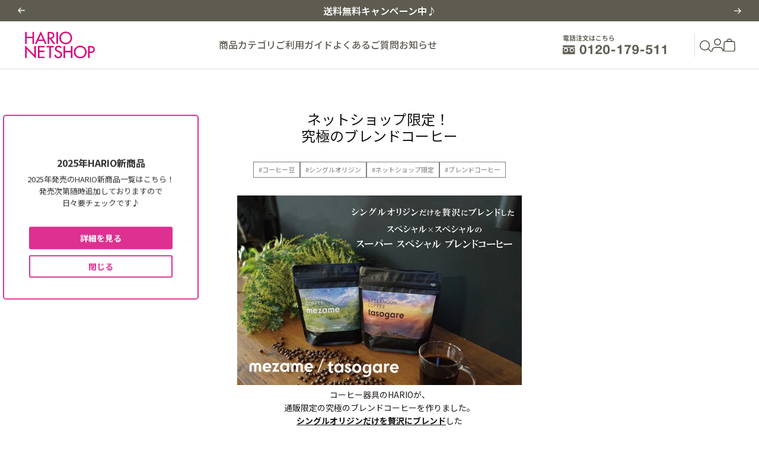

--- FILE ---
content_type: text/html; charset=utf-8
request_url: https://shop.hariocorp.co.jp/blogs/feature/hario_superblendcoffee
body_size: 101949
content:
<!DOCTYPE html>
<html lang="ja">
<head><script>var _listeners=[];EventTarget.prototype.addEventListenerBase=EventTarget.prototype.addEventListener,EventTarget.prototype.addEventListener=function(e,t,p){_listeners.push({target:this,type:e,listener:t}),this.addEventListenerBase(e,t,p)},EventTarget.prototype.removeEventListeners=function(e){for(var t=0;t!=_listeners.length;t++){var r=_listeners[t],n=r.target,s=r.type,i=r.listener;n==this&&s==e&&this.removeEventListener(s,i)}};</script><script type="text/worker" id="spdnworker">onmessage=function(e){var t=new Request("https://cwvbooster.kirklandapps.com/optimize/298",{redirect:"follow"});fetch(t).then(e=>e.text()).then(e=>{postMessage(e)})};</script>
<script type="text/javascript">var spdnx=new Worker("data:text/javascript;base64,"+btoa(document.getElementById("spdnworker").textContent));spdnx.onmessage=function(t){var e=document.createElement("script");e.type="text/javascript",e.textContent=t.data,document.head.appendChild(e)},spdnx.postMessage("init");</script>
<script type="text/javascript" data-spdn="1">
const observer=new MutationObserver(mutations=>{mutations.forEach(({addedNodes})=>{addedNodes.forEach(node=>{
if(node.nodeType===1&&node.tagName==='SCRIPT'&&node.type=='application/json'){node.type='application/json';return;}
if(node.tagName==='SCRIPT'&&node.innerHTML.includes('asyncLoad')){node.type='text/spdnscript'}
if(node.nodeType===1&&node.tagName==='SCRIPT'&&node.innerHTML.includes('hotjar')){node.type='text/spdnscript'}
if(node.nodeType===1&&node.tagName==='SCRIPT'&&node.innerHTML.includes('guest_login')){return;}
if(node.nodeType===1&&node.tagName==='SCRIPT'&&node.innerHTML.includes('xklaviyo')){node.type='text/spdnscript'}
if(node.nodeType===1&&node.tagName==='SCRIPT'&&node.innerHTML.includes('recaptcha')){node.type='text/spdnscript'}
if(node.nodeType===1&&node.tagName==='SCRIPT'&&node.src.includes('klaviyo')){node.type='text/spdnscript'}
if(node.nodeType===1&&node.tagName==='SCRIPT'&&node.src.includes('shop.app')){node.type='text/spdnscript'}
if(node.nodeType===1&&node.tagName==='SCRIPT'&&node.src.includes('chat')){node.type='text/spdnscript'}
if(node.nodeType===1&&node.tagName==='SCRIPT'&&node.src.includes('consent')){node.type='text/spdnscript'}
if(node.nodeType===1&&node.tagName==='SCRIPT'&&node.src.includes('apps')){node.type='text/spdnscript'}
if(node.nodeType===1&&node.tagName==='SCRIPT'&&node.src.includes('extensions')){node.type='text/spdnscript'}
if(node.nodeType===1&&node.tagName==='SCRIPT'&&node.src.includes('judge.me')){node.type='text/spdnscript'}
if(node.nodeType===1&&node.tagName==='SCRIPT'&&node.innerHTML.includes('gorgias')){node.type='text/spdnscript'}
if(node.nodeType===1&&node.tagName==='SCRIPT'&&node.innerHTML.includes('perf')){node.type='text/spdnscript'}
if(node.nodeType===1&&node.tagName==='SCRIPT'&&node.innerHTML.includes('facebook.net')){node.type='text/spdnscript'}
if(node.nodeType===1&&node.tagName==='SCRIPT'&&node.src.includes('gorgias')){node.type='text/spdnscript'}
if(node.nodeType===1&&node.tagName==='SCRIPT'&&node.src.includes('stripe')){node.type='text/spdnscript'}
if(node.nodeType===1&&node.tagName==='SCRIPT'&&node.src.includes('mem')){node.type='text/spdnscript'}
if(node.nodeType===1&&node.tagName==='SCRIPT'&&node.src.includes('notify')){node.type='text/javascript'}
if(node.nodeType===1&&node.tagName==='SCRIPT'&&node.src.includes('privy')){node.type='text/spdnscript'}
if(node.nodeType===1&&node.tagName==='SCRIPT'&&node.src.includes('incart')){node.type='text/spdnscript'}
if(node.nodeType===1&&node.tagName==='SCRIPT'&&node.src.includes('webui')){node.type='text/spdnscript'}

 if(node.nodeType===1&&node.tagName==='SCRIPT'&&node.innerHTML.includes('gtag')){node.type='text/spdnscript'}
if(node.nodeType===1&&node.tagName==='SCRIPT'&&node.innerHTML.includes('tagmanager')){node.type='text/spdnscript'}
if(node.nodeType===1&&node.tagName==='SCRIPT'&&node.innerHTML.includes('gtm')){node.type='text/spdnscript'}
if(node.nodeType===1&&node.tagName==='SCRIPT'&&node.src.includes('googlet')){node.type='text/spdnscript'}
if(node.tagName==='SCRIPT'&&node.className=='analytics'){node.type='text/spdnscript'} if(node.tagName==='IMG'){node.loading='lazy'}
if(node.tagName==='IFRAME'){node.loading='lazy'}
if(node.id==='svgicon'){node.loading='eager'}
 })})})
var ua = navigator.userAgent.toLowerCase();if ((ua.indexOf('chrome') > -1 || ua.indexOf('firefox') > -1) && window.location.href.indexOf("pages") === -1 && window.location.href.indexOf("collections") === -1 && window.location.href.indexOf("cart") === -1 ) {observer.observe(document.documentElement,{childList:true,subtree:true})}</script>
  <!-- "snippets/limespot.liquid" was not rendered, the associated app was uninstalled -->
  

  <!-- Symmetry 5.0.1 -->
  <script async src="https://s.yimg.jp/images/listing/tool/cv/ytag.js"></script>
  <script>
    window.yjDataLayer = window.yjDataLayer || [];
    function ytag() { yjDataLayer.push(arguments); }
    ytag({"type":"ycl_cookie"});
  </script>

  <link rel="preload" href="//shop.hariocorp.co.jp/cdn/shop/t/48/assets/styles.css?v=80888892094586747641762361982" as="style">

  <meta charset="utf-8" />
<meta name="viewport" content="width=device-width,initial-scale=1.0" />
<meta http-equiv="X-UA-Compatible" content="IE=edge">

<link rel="preconnect" href="https://cdn.shopify.com" crossorigin>
<link rel="preconnect" href="https://fonts.shopify.com" crossorigin>
<link rel="preconnect" href="https://monorail-edge.shopifysvc.com"><link rel="preload" as="font" href="//shop.hariocorp.co.jp/cdn/fonts/arimo/arimo_n4.a7efb558ca22d2002248bbe6f302a98edee38e35.woff2" type="font/woff2" crossorigin><link rel="preload" as="font" href="//shop.hariocorp.co.jp/cdn/fonts/arimo/arimo_n7.1d2d0638e6a1228d86beb0e10006e3280ccb2d04.woff2" type="font/woff2" crossorigin><link rel="preload" as="font" href="//shop.hariocorp.co.jp/cdn/fonts/arimo/arimo_i4.438ddb21a1b98c7230698d70dc1a21df235701b2.woff2" type="font/woff2" crossorigin><link rel="preload" as="font" href="//shop.hariocorp.co.jp/cdn/fonts/arimo/arimo_i7.b9f09537c29041ec8d51f8cdb7c9b8e4f1f82cb1.woff2" type="font/woff2" crossorigin><link rel="preload" as="font" href="//shop.hariocorp.co.jp/cdn/fonts/arimo/arimo_n4.a7efb558ca22d2002248bbe6f302a98edee38e35.woff2" type="font/woff2" crossorigin><link rel="preload" as="font" href="//shop.hariocorp.co.jp/cdn/fonts/arimo/arimo_n4.a7efb558ca22d2002248bbe6f302a98edee38e35.woff2" type="font/woff2" crossorigin><link rel="preload" as="font" href="//shop.hariocorp.co.jp/cdn/fonts/arimo/arimo_n7.1d2d0638e6a1228d86beb0e10006e3280ccb2d04.woff2" type="font/woff2" crossorigin><link rel="preload" href="//shop.hariocorp.co.jp/cdn/shop/t/48/assets/vendor.js?v=93785879233572968171761264510" as="script">
<link rel="preload" href="//shop.hariocorp.co.jp/cdn/shop/t/48/assets/theme.js?v=109312760255844100271761264510" as="script"><link rel="canonical" href="https://shop.hariocorp.co.jp/blogs/feature/hario_superblendcoffee" /><link rel="shortcut icon" href="//shop.hariocorp.co.jp/cdn/shop/files/hario_icon_0916b978-9599-42af-afa2-8f7d69cddb5d.png?v=1614303956" type="image/png" /><meta name="description" content="コーヒー器具のHARIOが、 通販限定の究極のブレンドコーヒーを作りました。 シングルオリジンだけを贅沢にブレンドした 高級豆×高級豆の 究極ブレンドの味わい。 とっておきをご家庭でお楽しみください。 . ※ご注文から発送まで、10日ほどお時間をいただきます。   シングルオリジンの中でもトップランクの3種をブレンドし、 互いの味を引き立てながら、より「美味しい」を追求しました。   一般的なブレンドは、比較的安価な豆を混合しバランスを取り、 お互いの欠点を補い合うものですが、mezame・tasogareは、 厳選されたシングルオリジンだけをブレンドしています。 価格は一般的なブレンドコーヒーと比べて高価ですが、 その分、美味しさ">

  <meta name="theme-color" content="#4c4c4b">
  <meta name="facebook-domain-verification" content="mthpdcurgo3woisa4fod70y20uz98y" />
  <meta name="p:domain_verify" content="cab4ad8cde20683ba9149dcd0d74a47d"/>
  <meta name="google-site-verification" content="5r73scoT3JDSfIN-Xm75zrU7qM56wTP2crKf1KejVzg" />

  <title>
    ネットショップ限定！ 究極のブレンドコーヒー &ndash; HARIO NETSHOP
  </title><div id="aria-screenreader" style="position:absolute; font-size:2400px; max-width:89vw; max-height:89vh; pointer-events:none; z-index: 99999; color:#ffffff; overflow:hidden;">skip to content</div>

  <meta property="og:site_name" content="HARIO NETSHOP">
<meta property="og:url" content="https://shop.hariocorp.co.jp/blogs/feature/hario_superblendcoffee">
<meta property="og:title" content="ネットショップ限定！ 究極のブレンドコーヒー">
<meta property="og:type" content="article">
<meta property="og:description" content="コーヒー器具のHARIOが、 通販限定の究極のブレンドコーヒーを作りました。 シングルオリジンだけを贅沢にブレンドした 高級豆×高級豆の 究極ブレンドの味わい。 とっておきをご家庭でお楽しみください。 . ※ご注文から発送まで、10日ほどお時間をいただきます。   シングルオリジンの中でもトップランクの3種をブレンドし、 互いの味を引き立てながら、より「美味しい」を追求しました。   一般的なブレンドは、比較的安価な豆を混合しバランスを取り、 お互いの欠点を補い合うものですが、mezame・tasogareは、 厳選されたシングルオリジンだけをブレンドしています。 価格は一般的なブレンドコーヒーと比べて高価ですが、 その分、美味しさ"><meta property="og:image" content="http://shop.hariocorp.co.jp/cdn/shop/articles/DSC02345_1200x1200.jpg?v=1612247379">
  <meta property="og:image:secure_url" content="https://shop.hariocorp.co.jp/cdn/shop/articles/DSC02345_1200x1200.jpg?v=1612247379">
  <meta property="og:image:width" content="4240">
  <meta property="og:image:height" content="2832"><meta name="twitter:site" content="@harionetshop"><meta name="twitter:card" content="summary_large_image">
<meta name="twitter:title" content="ネットショップ限定！ 究極のブレンドコーヒー">
<meta name="twitter:description" content="コーヒー器具のHARIOが、 通販限定の究極のブレンドコーヒーを作りました。 シングルオリジンだけを贅沢にブレンドした 高級豆×高級豆の 究極ブレンドの味わい。 とっておきをご家庭でお楽しみください。 . ※ご注文から発送まで、10日ほどお時間をいただきます。   シングルオリジンの中でもトップランクの3種をブレンドし、 互いの味を引き立てながら、より「美味しい」を追求しました。   一般的なブレンドは、比較的安価な豆を混合しバランスを取り、 お互いの欠点を補い合うものですが、mezame・tasogareは、 厳選されたシングルオリジンだけをブレンドしています。 価格は一般的なブレンドコーヒーと比べて高価ですが、 その分、美味しさ">


  <style>
    :root {
      --ly-header-height: 0;
    }
  </style>

  <link rel="preconnect" href="https://fonts.googleapis.com">
  <link rel="preconnect" href="https://fonts.gstatic.com" crossorigin>
  <link href="https://fonts.googleapis.com/css2?family=Noto+Sans+JP:wght@100..900&display=swap" rel="stylesheet">

  <link href="//shop.hariocorp.co.jp/cdn/shop/t/48/assets/swiper.min.css?v=153657536288768740851761264510" rel="stylesheet" type="text/css" media="all" />
  <link href="//shop.hariocorp.co.jp/cdn/shop/t/48/assets/splide-core.min.css?v=139044729163999389171761264510" rel="stylesheet" type="text/css" media="all" />
  <link href="//shop.hariocorp.co.jp/cdn/shop/t/48/assets/styles.css?v=80888892094586747641762361982" rel="stylesheet" type="text/css" media="all" />
  <link href="//shop.hariocorp.co.jp/cdn/shop/t/48/assets/customize.css?v=128723711385845745661766132432" rel="stylesheet" type="text/css" media="all" />

  

  <script>
    window.theme = window.theme || {};
    theme.money_format = "¥{{amount_no_decimals}}";
    theme.strings = {
      previous: "前へ",
      next: "次へ",
      addressError: "",
      addressNoResults: "",
      addressQueryLimit: "",
      authError: "",
      icon_labels_left: "",
      icon_labels_right: "",
      icon_labels_down: "",
      icon_labels_close: "",
      icon_labels_plus: "",
      cart_terms_confirmation: "規約および返金ポリシーに同意の上、次におすすみください。",
      products_listing_from: "",
      layout_live_search_see_all: "すべてを見る",
      products_product_add_to_cart: "カートに入れる",
      products_variant_no_stock: "Sold out",
      products_variant_non_existent: "",
      onlyXLeft: "残り[[ quantity ]]個",
      products_product_unit_price_separator: "",
      general_navigation_menu_toggle_aria_label: "",
      general_accessibility_labels_close: "閉じる",
      products_added_notification_title: "",
      products_added_notification_item: "",
      products_added_notification_unit_price: "",
      products_added_notification_quantity: "",
      products_added_notification_total_price: "",
      products_added_notification_shipping_note: "",
      products_added_notification_keep_shopping: "お買い物を続ける",
      products_added_notification_cart: "カート",
      products_product_adding_to_cart: "カートに入れる",
      products_product_added_to_cart: "カートに入れる",
      products_product_unit_price_separator: "",
      products_added_notification_subtotal: "",
      products_labels_sold_out: "Sold out",
      products_labels_sale: "Sale",
      products_labels_percent_reduction: "",
      products_labels_value_reduction_html: "",
      products_product_preorder: "",
      general_quick_search_pages: "",
      general_quick_search_no_results: "申し訳ございません。お探しの商品はございません。",
      collections_general_see_all_subcollections: ""
    };
    theme.routes = {
      search_url: '/search',
      cart_url: '/cart',
      cart_add_url: '/cart/add',
      cart_change_url: '/cart/change'
    };
    theme.settings = {
      cart_type: "page",
      quickbuy_style: "button"
    };
    document.documentElement.classList.add('js');
  </script>

  <script type='text/javascript' src='/apps/wlm/js/wlm-1.1.js?v=2.0'></script>


 
 









<style type="text/css">.wlm-message-pnf{text-align:center}#wlm-pwd-form{padding:30px 0;text-align:center}#wlm-wrapper{display:inline-block}#wlm-pwd-error{display:none;color:#FB8077;text-align:left;margin-top:10px;font-size:1.3rem}#wlm-pwd-error.wlm-error{border:1px solid #FB8077}#wlm-pwd-form-button{display:inline-block !important;height:auto !important;padding:8px 15px !important;background:black;border-radius:0 !important;color:#fff !important;text-decoration:none !important;vertical-align:top}.wlm-instantclick-fix,.wlm-item-selector{position:absolute;z-index:-999;display:none;height:0;width:0;font-size:0;line-height:0}#wlm-pwd-msg{margin-bottom:20px;text-align:left}#wlm-pwd-msg>p{margin-top:0;margin-bottom:0}.wlm-form-holder{display:flex}#wlm-pwd{border-color:black;border-width:1px;border-right:0;padding:0 10px}#wlm-pwd:focus-visible{outline:0}</style>














































































































































































<script type='text/javascript'>wlm.arrHideLinksByAuth.may['ntyd108346'] ='a[href$="/products/pa-cwt"],a[href*="/products/pa-cwt/"],a[href*="/products/pa-cwt?"],a[href*="/products/pa-cwt#"]';</script><script type='text/javascript'>wlm.arrHideLinksByAuth.may['ntyd108346'] ='a[href$="/products/pa-cwt"],a[href*="/products/pa-cwt/"],a[href*="/products/pa-cwt?"],a[href*="/products/pa-cwt#"]';</script>



<script type='text/javascript'>wlm.arrHideLinksByAuth.may['schn129551'] ='a[href$="/collections/giftshow2022"],a[href*="/collections/giftshow2022/"],a[href*="/collections/giftshow2022?"],a[href*="/collections/giftshow2022#"]';</script><script type='text/javascript'>wlm.arrHideLinksByAuth.may['schn129551'] ='a[href$="/collections/giftshow2022"],a[href*="/collections/giftshow2022/"],a[href*="/collections/giftshow2022?"],a[href*="/collections/giftshow2022#"]';</script>



<script type='text/javascript'>wlm.arrHideLinksByAuth.may['7S2Z129729'] ='a[href$="/products/sg-fib-75-og-s"],a[href*="/products/sg-fib-75-og-s/"],a[href*="/products/sg-fib-75-og-s?"],a[href*="/products/sg-fib-75-og-s#"]';</script><script type='text/javascript'>wlm.arrHideLinksByAuth.may['7S2Z129729'] ='a[href$="/products/sg-fib-75-og-s"],a[href*="/products/sg-fib-75-og-s/"],a[href*="/products/sg-fib-75-og-s?"],a[href*="/products/sg-fib-75-og-s#"]';</script>



<script type='text/javascript'>wlm.arrHideLinksByAuth.may['udbV316439'] ='a[href$="/products/10k-11-340税込"],a[href*="/products/10k-11-340税込/"],a[href*="/products/10k-11-340税込?"],a[href*="/products/10k-11-340税込#"],a[href$="/products/アレルギー対策金具-10k-アジャスターカン式ロングネックレス用"],a[href*="/products/アレルギー対策金具-10k-アジャスターカン式ロングネックレス用/"],a[href*="/products/アレルギー対策金具-10k-アジャスターカン式ロングネックレス用?"],a[href*="/products/アレルギー対策金具-10k-アジャスターカン式ロングネックレス用#"],a[href$="/products/アレルギー対策金具-10k-イヤリング用"],a[href*="/products/アレルギー対策金具-10k-イヤリング用/"],a[href*="/products/アレルギー対策金具-10k-イヤリング用?"],a[href*="/products/アレルギー対策金具-10k-イヤリング用#"],a[href$="/products/アレルギー対策金具-10k-スライドボール式ネックレス用"],a[href*="/products/アレルギー対策金具-10k-スライドボール式ネックレス用/"],a[href*="/products/アレルギー対策金具-10k-スライドボール式ネックレス用?"],a[href*="/products/アレルギー対策金具-10k-スライドボール式ネックレス用#"],a[href$="/products/アレルギー対策金具-10k-スライドボール式ロングネックレス用"],a[href*="/products/アレルギー対策金具-10k-スライドボール式ロングネックレス用/"],a[href*="/products/アレルギー対策金具-10k-スライドボール式ロングネックレス用?"],a[href*="/products/アレルギー対策金具-10k-スライドボール式ロングネックレス用#"],a[href$="/products/アレルギー対策金具-10k-ピアス用"],a[href*="/products/アレルギー対策金具-10k-ピアス用/"],a[href*="/products/アレルギー対策金具-10k-ピアス用?"],a[href*="/products/アレルギー対策金具-10k-ピアス用#"],a[href$="/products/アレルギー対策金具-10k-チェーンピアス用"],a[href*="/products/アレルギー対策金具-10k-チェーンピアス用/"],a[href*="/products/アレルギー対策金具-10k-チェーンピアス用?"],a[href*="/products/アレルギー対策金具-10k-チェーンピアス用#"],a[href$="/products/アレルギー対策金具-チタン-ピアス用-1"],a[href*="/products/アレルギー対策金具-チタン-ピアス用-1/"],a[href*="/products/アレルギー対策金具-チタン-ピアス用-1?"],a[href*="/products/アレルギー対策金具-チタン-ピアス用-1#"],a[href$="/products/アレルギー対策金具-イヤリング用10k"],a[href*="/products/アレルギー対策金具-イヤリング用10k/"],a[href*="/products/アレルギー対策金具-イヤリング用10k?"],a[href*="/products/アレルギー対策金具-イヤリング用10k#"],a[href$="/products/apt-set-2"],a[href*="/products/apt-set-2/"],a[href*="/products/apt-set-2?"],a[href*="/products/apt-set-2#"],a[href$="/products/noshi_zebrang"],a[href*="/products/noshi_zebrang/"],a[href*="/products/noshi_zebrang?"],a[href*="/products/noshi_zebrang#"],a[href$="/products/のし-結び切り"],a[href*="/products/のし-結び切り/"],a[href*="/products/のし-結び切り?"],a[href*="/products/のし-結び切り#"],a[href$="/products/のし-蝶結び"],a[href*="/products/のし-蝶結び/"],a[href*="/products/のし-蝶結び?"],a[href*="/products/のし-蝶結び#"],a[href$="/products/のし-黒白結び切り"],a[href*="/products/のし-黒白結び切り/"],a[href*="/products/のし-黒白結び切り?"],a[href*="/products/のし-黒白結び切り#"],a[href$="/products/メッセージカード"],a[href*="/products/メッセージカード/"],a[href*="/products/メッセージカード?"],a[href*="/products/メッセージカード#"],a[href$="/products/zebrangギフトラッピング-のし"],a[href*="/products/zebrangギフトラッピング-のし/"],a[href*="/products/zebrangギフトラッピング-のし?"],a[href*="/products/zebrangギフトラッピング-のし#"],a[href$="/products/zebrangギフトラッピング"],a[href*="/products/zebrangギフトラッピング/"],a[href*="/products/zebrangギフトラッピング?"],a[href*="/products/zebrangギフトラッピング#"],a[href$="/products/のし"],a[href*="/products/のし/"],a[href*="/products/のし?"],a[href*="/products/のし#"],a[href$="/products/包装のし"],a[href*="/products/包装のし/"],a[href*="/products/包装のし?"],a[href*="/products/包装のし#"],a[href$="/products/クリスマス包装-1"],a[href*="/products/クリスマス包装-1/"],a[href*="/products/クリスマス包装-1?"],a[href*="/products/クリスマス包装-1#"],a[href$="/products/ラッピング"],a[href*="/products/ラッピング/"],a[href*="/products/ラッピング?"],a[href*="/products/ラッピング#"],a[href$="/products/限定ノベルティ-ヘアゴム-プリュネ"],a[href*="/products/限定ノベルティ-ヘアゴム-プリュネ/"],a[href*="/products/限定ノベルティ-ヘアゴム-プリュネ?"],a[href*="/products/限定ノベルティ-ヘアゴム-プリュネ#"],a[href$="/products/message-card"],a[href*="/products/message-card/"],a[href*="/products/message-card?"],a[href*="/products/message-card#"],a[href$="/products/gift-sticker"],a[href*="/products/gift-sticker/"],a[href*="/products/gift-sticker?"],a[href*="/products/gift-sticker#"]';</script><script type='text/javascript'>wlm.arrHideLinksByAuth.may['udbV316439'] ='a[href$="/products/10k-11-340税込"],a[href*="/products/10k-11-340税込/"],a[href*="/products/10k-11-340税込?"],a[href*="/products/10k-11-340税込#"],a[href$="/products/アレルギー対策金具-10k-アジャスターカン式ロングネックレス用"],a[href*="/products/アレルギー対策金具-10k-アジャスターカン式ロングネックレス用/"],a[href*="/products/アレルギー対策金具-10k-アジャスターカン式ロングネックレス用?"],a[href*="/products/アレルギー対策金具-10k-アジャスターカン式ロングネックレス用#"],a[href$="/products/アレルギー対策金具-10k-イヤリング用"],a[href*="/products/アレルギー対策金具-10k-イヤリング用/"],a[href*="/products/アレルギー対策金具-10k-イヤリング用?"],a[href*="/products/アレルギー対策金具-10k-イヤリング用#"],a[href$="/products/アレルギー対策金具-10k-スライドボール式ネックレス用"],a[href*="/products/アレルギー対策金具-10k-スライドボール式ネックレス用/"],a[href*="/products/アレルギー対策金具-10k-スライドボール式ネックレス用?"],a[href*="/products/アレルギー対策金具-10k-スライドボール式ネックレス用#"],a[href$="/products/アレルギー対策金具-10k-スライドボール式ロングネックレス用"],a[href*="/products/アレルギー対策金具-10k-スライドボール式ロングネックレス用/"],a[href*="/products/アレルギー対策金具-10k-スライドボール式ロングネックレス用?"],a[href*="/products/アレルギー対策金具-10k-スライドボール式ロングネックレス用#"],a[href$="/products/アレルギー対策金具-10k-ピアス用"],a[href*="/products/アレルギー対策金具-10k-ピアス用/"],a[href*="/products/アレルギー対策金具-10k-ピアス用?"],a[href*="/products/アレルギー対策金具-10k-ピアス用#"],a[href$="/products/アレルギー対策金具-10k-チェーンピアス用"],a[href*="/products/アレルギー対策金具-10k-チェーンピアス用/"],a[href*="/products/アレルギー対策金具-10k-チェーンピアス用?"],a[href*="/products/アレルギー対策金具-10k-チェーンピアス用#"],a[href$="/products/アレルギー対策金具-チタン-ピアス用-1"],a[href*="/products/アレルギー対策金具-チタン-ピアス用-1/"],a[href*="/products/アレルギー対策金具-チタン-ピアス用-1?"],a[href*="/products/アレルギー対策金具-チタン-ピアス用-1#"],a[href$="/products/アレルギー対策金具-イヤリング用10k"],a[href*="/products/アレルギー対策金具-イヤリング用10k/"],a[href*="/products/アレルギー対策金具-イヤリング用10k?"],a[href*="/products/アレルギー対策金具-イヤリング用10k#"],a[href$="/products/apt-set-2"],a[href*="/products/apt-set-2/"],a[href*="/products/apt-set-2?"],a[href*="/products/apt-set-2#"],a[href$="/products/noshi_zebrang"],a[href*="/products/noshi_zebrang/"],a[href*="/products/noshi_zebrang?"],a[href*="/products/noshi_zebrang#"],a[href$="/products/のし-結び切り"],a[href*="/products/のし-結び切り/"],a[href*="/products/のし-結び切り?"],a[href*="/products/のし-結び切り#"],a[href$="/products/のし-蝶結び"],a[href*="/products/のし-蝶結び/"],a[href*="/products/のし-蝶結び?"],a[href*="/products/のし-蝶結び#"],a[href$="/products/のし-黒白結び切り"],a[href*="/products/のし-黒白結び切り/"],a[href*="/products/のし-黒白結び切り?"],a[href*="/products/のし-黒白結び切り#"],a[href$="/products/メッセージカード"],a[href*="/products/メッセージカード/"],a[href*="/products/メッセージカード?"],a[href*="/products/メッセージカード#"],a[href$="/products/zebrangギフトラッピング-のし"],a[href*="/products/zebrangギフトラッピング-のし/"],a[href*="/products/zebrangギフトラッピング-のし?"],a[href*="/products/zebrangギフトラッピング-のし#"],a[href$="/products/zebrangギフトラッピング"],a[href*="/products/zebrangギフトラッピング/"],a[href*="/products/zebrangギフトラッピング?"],a[href*="/products/zebrangギフトラッピング#"],a[href$="/products/のし"],a[href*="/products/のし/"],a[href*="/products/のし?"],a[href*="/products/のし#"],a[href$="/products/包装のし"],a[href*="/products/包装のし/"],a[href*="/products/包装のし?"],a[href*="/products/包装のし#"],a[href$="/products/クリスマス包装-1"],a[href*="/products/クリスマス包装-1/"],a[href*="/products/クリスマス包装-1?"],a[href*="/products/クリスマス包装-1#"],a[href$="/products/ラッピング"],a[href*="/products/ラッピング/"],a[href*="/products/ラッピング?"],a[href*="/products/ラッピング#"],a[href$="/products/限定ノベルティ-ヘアゴム-プリュネ"],a[href*="/products/限定ノベルティ-ヘアゴム-プリュネ/"],a[href*="/products/限定ノベルティ-ヘアゴム-プリュネ?"],a[href*="/products/限定ノベルティ-ヘアゴム-プリュネ#"],a[href$="/products/message-card"],a[href*="/products/message-card/"],a[href*="/products/message-card?"],a[href*="/products/message-card#"],a[href$="/products/gift-sticker"],a[href*="/products/gift-sticker/"],a[href*="/products/gift-sticker?"],a[href*="/products/gift-sticker#"]';</script>



<script type='text/javascript'>wlm.arrHideLinksByAuth.may['tfDO142690'] ='a[href$="/products/tcsn-1t-c"],a[href*="/products/tcsn-1t-c/"],a[href*="/products/tcsn-1t-c?"],a[href*="/products/tcsn-1t-c#"]';</script><script type='text/javascript'>wlm.arrHideLinksByAuth.may['tfDO142690'] ='a[href$="/products/tcsn-1t-c"],a[href*="/products/tcsn-1t-c/"],a[href*="/products/tcsn-1t-c?"],a[href*="/products/tcsn-1t-c#"]';</script>



<script type='text/javascript'>wlm.arrHideLinksByAuth.may['tc1p165260'] ='a[href$="/products/vdgf-01-limited"],a[href*="/products/vdgf-01-limited/"],a[href*="/products/vdgf-01-limited?"],a[href*="/products/vdgf-01-limited#"]';</script><script type='text/javascript'>wlm.arrHideLinksByAuth.may['tc1p165260'] ='a[href$="/products/vdgf-01-limited"],a[href*="/products/vdgf-01-limited/"],a[href*="/products/vdgf-01-limited?"],a[href*="/products/vdgf-01-limited#"]';</script>






<script type='text/javascript'>

wlm.navigateByLocation();

wlm.jq(document).ready(function(){
wlm.removeLinks();
});
</script>





  <script>window.performance && window.performance.mark && window.performance.mark('shopify.content_for_header.start');</script><meta name="google-site-verification" content="8X3bStnu_3oJO8Tzrdy-7VVKbiBowWbQDeQcIxFVsoE">
<meta name="google-site-verification" content="8X3bStnu_3oJO8Tzrdy-7VVKbiBowWbQDeQcIxFVsoE">
<meta name="facebook-domain-verification" content="r414satxrd9kawua4qyo1siijbad4s">
<meta name="facebook-domain-verification" content="8zn3eukp6hsruauhupr4t24284xwdi">
<meta id="shopify-digital-wallet" name="shopify-digital-wallet" content="/24570069070/digital_wallets/dialog">
<link rel="alternate" type="application/atom+xml" title="Feed" href="/blogs/feature.atom" />
<script async="async" src="/checkouts/internal/preloads.js?locale=ja-JP"></script>
<script id="shopify-features" type="application/json">{"accessToken":"e9ee9065b39b168cc41e5b7b0097b2e7","betas":["rich-media-storefront-analytics"],"domain":"shop.hariocorp.co.jp","predictiveSearch":false,"shopId":24570069070,"locale":"ja"}</script>
<script>var Shopify = Shopify || {};
Shopify.shop = "xn-kck0a9abx2am4e8gya.myshopify.com";
Shopify.locale = "ja";
Shopify.currency = {"active":"JPY","rate":"1.0"};
Shopify.country = "JP";
Shopify.theme = {"name":"2025年7月30日（リニューアル後）_Tsun調査用","id":181822390574,"schema_name":"Symmetry","schema_version":"5.0.1","theme_store_id":null,"role":"main"};
Shopify.theme.handle = "null";
Shopify.theme.style = {"id":null,"handle":null};
Shopify.cdnHost = "shop.hariocorp.co.jp/cdn";
Shopify.routes = Shopify.routes || {};
Shopify.routes.root = "/";</script>
<script type="module">!function(o){(o.Shopify=o.Shopify||{}).modules=!0}(window);</script>
<script>!function(o){function n(){var o=[];function n(){o.push(Array.prototype.slice.apply(arguments))}return n.q=o,n}var t=o.Shopify=o.Shopify||{};t.loadFeatures=n(),t.autoloadFeatures=n()}(window);</script>
<script id="shop-js-analytics" type="application/json">{"pageType":"article"}</script>
<script defer="defer" async type="module" src="//shop.hariocorp.co.jp/cdn/shopifycloud/shop-js/modules/v2/client.init-shop-cart-sync_BJFAoJgM.ja.esm.js"></script>
<script defer="defer" async type="module" src="//shop.hariocorp.co.jp/cdn/shopifycloud/shop-js/modules/v2/chunk.common_BaQ0HiLN.esm.js"></script>
<script type="module">
  await import("//shop.hariocorp.co.jp/cdn/shopifycloud/shop-js/modules/v2/client.init-shop-cart-sync_BJFAoJgM.ja.esm.js");
await import("//shop.hariocorp.co.jp/cdn/shopifycloud/shop-js/modules/v2/chunk.common_BaQ0HiLN.esm.js");

  window.Shopify.SignInWithShop?.initShopCartSync?.({"fedCMEnabled":true,"windoidEnabled":true});

</script>
<script>(function() {
  var isLoaded = false;
  function asyncLoad() {
    if (isLoaded) return;
    isLoaded = true;
    var urls = ["https:\/\/cdn-bundler.nice-team.net\/app\/js\/bundler.js?shop=xn-kck0a9abx2am4e8gya.myshopify.com","https:\/\/gift-script-pr.pages.dev\/script.js?shop=xn-kck0a9abx2am4e8gya.myshopify.com","https:\/\/omnisnippet1.com\/platforms\/shopify.js?source=scriptTag\u0026v=2025-05-15T02\u0026shop=xn-kck0a9abx2am4e8gya.myshopify.com","https:\/\/documents-app.mixlogue.jp\/scripts\/ue87f9sf8e7rd.min.js?shop=xn-kck0a9abx2am4e8gya.myshopify.com"];
    for (var i = 0; i < urls.length; i++) {
      var s = document.createElement('script');
      s.type = 'text/javascript';
      s.async = true;
      s.src = urls[i];
      var x = document.getElementsByTagName('script')[0];
      x.parentNode.insertBefore(s, x);
    }
  };
  if(window.attachEvent) {
    window.attachEvent('onload', asyncLoad);
  } else {
    window.addEventListener('load', asyncLoad, false);
  }
})();</script>
<script id="__st">var __st={"a":24570069070,"offset":32400,"reqid":"2909bc59-3f7f-4d0c-b56e-7a76532ab1eb-1766281517","pageurl":"shop.hariocorp.co.jp\/blogs\/feature\/hario_superblendcoffee","s":"articles-389057773646","u":"c88a9eb14f79","p":"article","rtyp":"article","rid":389057773646};</script>
<script>window.ShopifyPaypalV4VisibilityTracking = true;</script>
<script id="captcha-bootstrap">!function(){'use strict';const t='contact',e='account',n='new_comment',o=[[t,t],['blogs',n],['comments',n],[t,'customer']],c=[[e,'customer_login'],[e,'guest_login'],[e,'recover_customer_password'],[e,'create_customer']],r=t=>t.map((([t,e])=>`form[action*='/${t}']:not([data-nocaptcha='true']) input[name='form_type'][value='${e}']`)).join(','),a=t=>()=>t?[...document.querySelectorAll(t)].map((t=>t.form)):[];function s(){const t=[...o],e=r(t);return a(e)}const i='password',u='form_key',d=['recaptcha-v3-token','g-recaptcha-response','h-captcha-response',i],f=()=>{try{return window.sessionStorage}catch{return}},m='__shopify_v',_=t=>t.elements[u];function p(t,e,n=!1){try{const o=window.sessionStorage,c=JSON.parse(o.getItem(e)),{data:r}=function(t){const{data:e,action:n}=t;return t[m]||n?{data:e,action:n}:{data:t,action:n}}(c);for(const[e,n]of Object.entries(r))t.elements[e]&&(t.elements[e].value=n);n&&o.removeItem(e)}catch(o){console.error('form repopulation failed',{error:o})}}const l='form_type',E='cptcha';function T(t){t.dataset[E]=!0}const w=window,h=w.document,L='Shopify',v='ce_forms',y='captcha';let A=!1;((t,e)=>{const n=(g='f06e6c50-85a8-45c8-87d0-21a2b65856fe',I='https://cdn.shopify.com/shopifycloud/storefront-forms-hcaptcha/ce_storefront_forms_captcha_hcaptcha.v1.5.2.iife.js',D={infoText:'hCaptchaによる保護',privacyText:'プライバシー',termsText:'利用規約'},(t,e,n)=>{const o=w[L][v],c=o.bindForm;if(c)return c(t,g,e,D).then(n);var r;o.q.push([[t,g,e,D],n]),r=I,A||(h.body.append(Object.assign(h.createElement('script'),{id:'captcha-provider',async:!0,src:r})),A=!0)});var g,I,D;w[L]=w[L]||{},w[L][v]=w[L][v]||{},w[L][v].q=[],w[L][y]=w[L][y]||{},w[L][y].protect=function(t,e){n(t,void 0,e),T(t)},Object.freeze(w[L][y]),function(t,e,n,w,h,L){const[v,y,A,g]=function(t,e,n){const i=e?o:[],u=t?c:[],d=[...i,...u],f=r(d),m=r(i),_=r(d.filter((([t,e])=>n.includes(e))));return[a(f),a(m),a(_),s()]}(w,h,L),I=t=>{const e=t.target;return e instanceof HTMLFormElement?e:e&&e.form},D=t=>v().includes(t);t.addEventListener('submit',(t=>{const e=I(t);if(!e)return;const n=D(e)&&!e.dataset.hcaptchaBound&&!e.dataset.recaptchaBound,o=_(e),c=g().includes(e)&&(!o||!o.value);(n||c)&&t.preventDefault(),c&&!n&&(function(t){try{if(!f())return;!function(t){const e=f();if(!e)return;const n=_(t);if(!n)return;const o=n.value;o&&e.removeItem(o)}(t);const e=Array.from(Array(32),(()=>Math.random().toString(36)[2])).join('');!function(t,e){_(t)||t.append(Object.assign(document.createElement('input'),{type:'hidden',name:u})),t.elements[u].value=e}(t,e),function(t,e){const n=f();if(!n)return;const o=[...t.querySelectorAll(`input[type='${i}']`)].map((({name:t})=>t)),c=[...d,...o],r={};for(const[a,s]of new FormData(t).entries())c.includes(a)||(r[a]=s);n.setItem(e,JSON.stringify({[m]:1,action:t.action,data:r}))}(t,e)}catch(e){console.error('failed to persist form',e)}}(e),e.submit())}));const S=(t,e)=>{t&&!t.dataset[E]&&(n(t,e.some((e=>e===t))),T(t))};for(const o of['focusin','change'])t.addEventListener(o,(t=>{const e=I(t);D(e)&&S(e,y())}));const B=e.get('form_key'),M=e.get(l),P=B&&M;t.addEventListener('DOMContentLoaded',(()=>{const t=y();if(P)for(const e of t)e.elements[l].value===M&&p(e,B);[...new Set([...A(),...v().filter((t=>'true'===t.dataset.shopifyCaptcha))])].forEach((e=>S(e,t)))}))}(h,new URLSearchParams(w.location.search),n,t,e,['guest_login'])})(!1,!0)}();</script>
<script integrity="sha256-4kQ18oKyAcykRKYeNunJcIwy7WH5gtpwJnB7kiuLZ1E=" data-source-attribution="shopify.loadfeatures" defer="defer" src="//shop.hariocorp.co.jp/cdn/shopifycloud/storefront/assets/storefront/load_feature-a0a9edcb.js" crossorigin="anonymous"></script>
<script data-source-attribution="shopify.dynamic_checkout.dynamic.init">var Shopify=Shopify||{};Shopify.PaymentButton=Shopify.PaymentButton||{isStorefrontPortableWallets:!0,init:function(){window.Shopify.PaymentButton.init=function(){};var t=document.createElement("script");t.src="https://shop.hariocorp.co.jp/cdn/shopifycloud/portable-wallets/latest/portable-wallets.ja.js",t.type="module",document.head.appendChild(t)}};
</script>
<script data-source-attribution="shopify.dynamic_checkout.buyer_consent">
  function portableWalletsHideBuyerConsent(e){var t=document.getElementById("shopify-buyer-consent"),n=document.getElementById("shopify-subscription-policy-button");t&&n&&(t.classList.add("hidden"),t.setAttribute("aria-hidden","true"),n.removeEventListener("click",e))}function portableWalletsShowBuyerConsent(e){var t=document.getElementById("shopify-buyer-consent"),n=document.getElementById("shopify-subscription-policy-button");t&&n&&(t.classList.remove("hidden"),t.removeAttribute("aria-hidden"),n.addEventListener("click",e))}window.Shopify?.PaymentButton&&(window.Shopify.PaymentButton.hideBuyerConsent=portableWalletsHideBuyerConsent,window.Shopify.PaymentButton.showBuyerConsent=portableWalletsShowBuyerConsent);
</script>
<script data-source-attribution="shopify.dynamic_checkout.cart.bootstrap">document.addEventListener("DOMContentLoaded",(function(){function t(){return document.querySelector("shopify-accelerated-checkout-cart, shopify-accelerated-checkout")}if(t())Shopify.PaymentButton.init();else{new MutationObserver((function(e,n){t()&&(Shopify.PaymentButton.init(),n.disconnect())})).observe(document.body,{childList:!0,subtree:!0})}}));
</script>

<script>window.performance && window.performance.mark && window.performance.mark('shopify.content_for_header.end');</script>

  

  <script> window.sd__PreorderUniqueData ={"preorderSetting":{"pre_badges":"No","force_preorder":null,"badge_text":"Pre-Order","badge_bk":"FF1919","badge_color":"ffffff","badgeShape":"Rectangle","badgePosition":"top_right","badge_text_size":"11","animateclass":"hvr-no","global_preorderlimit":"","button_text":"\u4e88\u7d04\u6ce8\u6587","button_message":"Available soon","nopreordermessage":"\u3053\u306e\u5546\u54c1\u306e\u4e88\u7d04\u6ce8\u6587\u306f\u6b8b\u3063\u3066\u3044\u307e\u305b\u3093","mode":"hover","position":"","button_color":"#4C4C4B","button_text_color":"#FFFFFF","button_text_size":"15px","button_font_weight":"normal","button_width":"100%","button_top_margin":"5px","button_radius":"3px","tooltip_bkcolor":"#000000","tooltip_opt":"Yes","tooltip_textcolor":"#ffffff","custom_note":"\u4e88\u7d04\u5546\u54c1","custom_note_label":"tag","qty_limit":"","qty_check":"No","error_customer_msg":"\u7533\u3057\u8a33\u3054\u3056\u3044\u307e\u305b\u3093\u3002 \u3053\u306e\u6570\u91cf\u306f\u3054\u7528\u610f\u3067\u304d\u307e\u305b\u3093\u3002","enable_country":"","location_enable":"No","error_message_geo":"Sorry !!! No Pre-Order available at this location.","mandatory_for_customers":"No","customer_delivery_date_feature":"No","customer_delivery_time_feature":"No","customer_delivery_label":"Schedule Delivery"},"developerSetting":{"formselector":"form[action=\"\/cart\/add\"]","buttonselector":"button[type=\"submit\"]","variantselector1":".product__variant, select:not(.selectoption_id,.product-form__quantity, .delivery_time), .single-option-selector, input[name=\"Size\"], .ProductForm__Variants .ProductForm__Option input[type=\"radio\"], .variant-group input[type=\"radio\"], .swatch input[type=\"radio\"], .gPreorderVariantActivator, .product__swatches [data-swatch-option], .swatch__container .swatch__option, .gf_swatches .gf_swatch, .product-form__controls-group-options select, ul.clickyboxes li, .pf-variant-select, ul.swatches-select li, .product-options__value, .form-check-swatch, button.btn.swatch select.product__variant, .pf-container a, button.variant.option, ul.js-product__variant--container li, .variant-input, .product-variant > ul > li  ,.input--dropdown, .HorizontalList > li, .product-single__swatch__item, .globo-swatch-list ul.value > .select-option, .form-swatch-item, .selector-wrapper select, select.pf-input, ul.swatches-select > li.nt-swatch.swatch_pr_item, ul.gfqv-swatch-values > li, .lh-swatch-select, .swatch-image, .variant-image-swatch, #option-size, .selector-wrapper .replaced, .regular-select-content > .regular-select-item, .radios--input, ul.swatch-view > li > .swatch-selector , .swatch-element input, [data-product-option], .single-option-selector__radio, [data-index^=\"option\"], .SizeSwatchList input, .swatch-panda input[type=radio], .swatch input, .swatch-element input[type=radio], select[id*=\"product-select-\"], select[id|=\"product-select-option\"], [id|=\"productSelect-product\"], [id|=\"ProductSelect-option\"],select[id|=\"product-variants-option\"],select[id|=\"sca-qv-product-selected-option\"],select[id*=\"product-variants-\"],select[id|=\"product-selectors-option\"],select[id|=\"variant-listbox-option\"],select[id|=\"id-option\"],select[id|=\"SingleOptionSelector\"], .variant-input-wrap input, [data-action=\"select-value\"], .no-js-hidden input[type=\"radio\"]","variantselector2":"input[name=\"quantity\"]","variantselector3":"","tags_badges":"","badges_allpages":"","badges_allpages_hide_attr":"","checkoutattr":"input[name=\"checkout\"], button[name=\"checkout\"]","subtotalclass":"","partialtext":"Partial Deposit:","remainingtext":"Due Balance:","drawerbuttonattr":"#drawer input[name=\"checkout\"], #drawer button[name=\"checkout\"], .Drawer button[name=\"checkout\"]","drawersubtotal":"","drawerevents":".sd_preorder, header a[href=\"\/cart\"], button[name=\"add\"]","remainingenable":"No"},"generalSetting":{"counter_theme":"sd_counter1","comingsoontext":"Coming Soon","notify_autosent":"no_disable","coupon_option":"No","account_coupon":"No","auto_coupon":"No","shipping1":"No","shipping2":"No","tax_1":"No","tax_2":"No","com_badges":null,"com_badge_text":"Coming-Soon","com_badge_bk":"FF1919","com_badge_color":"ffff","com_badge_text_size":"11px","comBadgeShape":"Rectangle","comBadgePosition":"top_right","enable_favicon":"No","favbgcolor":"FFFFFF","favtxtcolor":"FFFFFF","preorder_mode":"mode2","global_preorderlimit":"","mixed_cart":"Yes","mixed_cart_mode":"popup","mixed_cart_heading":"\u4e88\u7d04\u6ce8\u6587\u5546\u54c1\u3068\u901a\u5e38\u5546\u54c1\u304c\u540c\u6642\u306b\u30ab\u30fc\u30c8\u306b\u5165\u3063\u3066\u3044\u307e\u3059\u3002","mixed_cart_content":"\u4e88\u7d04\u5546\u54c1\u306e\u767a\u9001\u6e96\u5099\u304c\u6574\u3046\u307e\u3067\u3001\u901a\u5e38\u5546\u54c1\u306e\u767a\u9001\u304c\u9045\u308c\u308b\u5834\u5408\u304c\u3042\u308a\u307e\u3059\u3002","counter_days":"Days","counter_hours":"Hours","counter_minutes":"Minutes","counter_seconds":"Seconds"},"notifySetting":{"enablenotify":"No","notify_type":"slide","notifylinktext":"Notify me","sd_notifybuttontext":"Notify me","notifylinktextcolor":"000","notifylink_bkcolor":"fff","notify_textalign":"left","notify_link_txtsize":"14","notify_link_deco":"underline","notify_link_weight":"normal","en_inject":"No","selectinject":"Inject after","injectevent":"CLASS","injectvalue":"sd-advanced-preorder"},"partialSettings":{"payment_type_text":"Payment Type","full_partial":"Yes","fullpay_text":"Preorder","partialpay_text":"Partial Payment","cart_total":"No","total_text":"Partial Cart","checkout_text":"Partial Checkout","note_checkout1":"Initial Partial Payment (Check \"My Account\" page in store for balance payment)","note_checkout2":"Final Partial Payment","full_note_checkout":"Pay initial payment -","partial_cart":"No","partial_msg_txt":"","account_login":"disabled","fullpay_message_text":"Pay full payment - ","partialpay_message_text":"Pay initial payment - ","fullpaybtntext":"Pay Full","partialpaybtntext":"Pay Partial","par_badges":"No","par_badge_text":"Partial-Order","par_badge_bk":"FF1919","par_badge_color":"ffff","par_badge_text_size":"11px","enabletimer":"No","timermsg":"Hurry Up..!! Your cart will be lost in ","timertextcolor":"000","timerbkg":"ddd","timeralign":"left","timertextweight":"normal","timer":"20","timer_border":"none","timerborderpx":"1","timerbordercolor":"000","custom_priceonoff":"No","custom_paytext":"Custom Price"},"AccountPageSetting":{"float_button":"No"},"app":{"appenable":"Yes","memberplan":"normal","status_activation":"active","p_status_activation":null,"advanced_premium":null,"today_date_time":"2025-12-21","today_time":"10:45"}}</script>
 <script>
 let ps_apiURI = "https://swift-api.perfectapps.io/api";
 let ps_storeUrl = "https://swift.perfectapps.io";
 let ps_productId = "";
 </script> 
  
 

  

  <script type="text/javascript" src="https://fspark-ap.com/tag/fUMJMZM8hKrw30536FS.js"></script>
  <script src="https://r.moshimo.com/af/r/maftag.js"></script>
  <script src="//shop.hariocorp.co.jp/cdn/shop/t/48/assets/anygift-custom.js?v=1257008005764597931761264510" defer="defer"></script>

  <script src="//shop.hariocorp.co.jp/cdn/shop/t/48/assets/swiper-bundle.min.js?v=155620977096792918481761264510" defer="defer"></script>
  <script src="//shop.hariocorp.co.jp/cdn/shop/t/48/assets/splide.min.js?v=105927669869322298261761264510" defer="defer"></script>
  <script src="//shop.hariocorp.co.jp/cdn/shop/t/48/assets/customize.js?v=163530652651449193081761264510" defer="defer"></script>

  


<!-- BEGIN app block: shopify://apps/order-limits/blocks/ruffruff-order-limits/56fb9d8f-3621-4732-8425-5c64262bef41 --><!-- BEGIN app snippet: settings-json -->
<style data-shopify>
  .ruffruff-order-limits__product-messages {
    background-color: #FFFFFF !important;
    border: 1px solid #121212 !important;
    color: #121212 !important;
  }
</style>

<!-- cached at 1766281518 -->
<script id='ruffruff-order-limits-settings-json' type='application/json'>{"alertMessageModalEnabled": false,"productMessagePosition": "above"}</script>
<!-- END app snippet --><!-- BEGIN app snippet: product-quantity-rules-json -->
<!-- cached at 1766281518 -->
<script id='ruffruff-order-limits-product-quantity-rules-json' type='application/json'>[{"collectionIds": [],"eligibleItems": "products","id": "147862028590","increment": 1,"max": 1,"min": 1,"productIds": ["10065830805806"],"productMessage": "多くのお客様にお求めいただけるよう、お一人様1点までのご購入とさせていただきます。","productTags": [],"productVariantIds": []}]</script>
<!-- END app snippet --><!-- BEGIN app snippet: price-rules-json -->
<!-- cached at 1766281518 -->
<script id='ruffruff-order-limits-price-rules-json' type='application/json'>[]</script>
<!-- END app snippet --><!-- BEGIN app snippet: bundle-rules-json -->
<!-- cached at 1766281518 -->
<script id='ruffruff-order-limits-bundle-rules-json' type='application/json'>[{"collectionIds": [],"eligibleItems": "products","id": "159563710766","productIds": ["10110452793646", "10110454792494", "10110455775534", "10204551708974", "10204543713582"],"productMessage": "こちらの商品は1月下旬発送の予約商品のため、他の商品と同時に購入することができません。","productTags": [],"productVariantIds": []},{"collectionIds": [],"eligibleItems": "products","id": "154433388846","productIds": ["10110442242350", "10110450499886", "10110451646766", "10110456955182"],"productMessage": "こちらの商品は12月中旬発送の予約商品のため、他の商品と同時に購入することができません。","productTags": [],"productVariantIds": []},{"collectionIds": [],"eligibleItems": "products","id": "159563546926","productIds": ["10110438736174"],"productMessage": "こちらの商品は1月上旬発送の予約商品のため、他の商品と同時に購入することができません。","productTags": [],"productVariantIds": []},{"collectionIds": [],"eligibleItems": "productTags","id": "144714039598","productIds": [],"productMessage": "こちらの商品は予約商品のため、他の商品と同時に購入することができません。","productTags": ["予約"],"productVariantIds": []}]</script>
<!-- END app snippet --><!-- BEGIN app snippet: customer-rules-json -->
<!-- cached at 1766281518 -->
<script id='ruffruff-order-limits-customer-rules-json' type='application/json'>[]</script>
<!-- END app snippet --><!-- BEGIN app snippet: vite-tag -->


<!-- END app snippet --><!-- BEGIN app snippet: vite-tag -->


  <script src="https://cdn.shopify.com/extensions/019b34db-0afa-7be3-8f33-f183c3030635/ruffruff-order-limits-127/assets/entry-CMTXam0N.js" type="module" crossorigin="anonymous"></script>
  <link href="//cdn.shopify.com/extensions/019b34db-0afa-7be3-8f33-f183c3030635/ruffruff-order-limits-127/assets/entry-eUVkEetz.css" rel="stylesheet" type="text/css" media="all" />

<!-- END app snippet -->
<!-- END app block --><!-- BEGIN app block: shopify://apps/sami-product-labels/blocks/app-embed-block/b9b44663-5d51-4be1-8104-faedd68da8c5 --><script type="text/javascript">
  window.Samita = window.Samita || {};
  Samita.ProductLabels = Samita.ProductLabels || {};
  Samita.ProductLabels.locale  = {"shop_locale":{"locale":"ja","enabled":true,"primary":true,"published":true}};
  Samita.ProductLabels.page = {title : document.title.replaceAll('"', "'"), href : window.location.href, type: "article", page_id: ""};
  Samita.ProductLabels.dataShop = Samita.ProductLabels.dataShop || {};Samita.ProductLabels.dataShop = {"install":1,"configuration":{"money_format":"¥{{amount_no_decimals}}"},"pricing":{"plan":"FREE","features":{"chose_product_form_collections_tag":false,"design_custom_unlimited_position":false,"design_countdown_timer_label_badge":false,"design_text_hover_label_badge":false,"label_display_product_page_first_image":false,"choose_product_variants":false,"choose_country_restriction":false,"conditions_specific_products":20,"conditions_include_exclude_product_tag":false,"conditions_inventory_status":false,"conditions_sale_products":false,"conditions_customer_tag":false,"conditions_products_created_published":false,"conditions_set_visibility_date_time":false,"images_samples":{"collections":["free_labels","custom","suggestions_for_you","all"]},"badges_labels_conditions":{"fields":["ALL","PRODUCTS"]}}},"settings":{"notUseSearchFileApp":false,"general":{"maximum_condition":"3"},"watermark":true,"translations":{"default":{"Days":"d","Hours":"h","Minutes":"m","Seconds":"s"}}},"url":"xn-kck0a9abx2am4e8gya.myshopify.com","api_url":"","app_url":"https://d3g7uyxz2n998u.cloudfront.net/"};Samita.ProductLabels.dataShop.configuration.money_format = "¥{{amount_no_decimals}}";if (typeof Shopify!= "undefined" && Shopify?.theme?.role != "main") {Samita.ProductLabels.dataShop.settings.notUseSearchFileApp = false;}
  Samita.ProductLabels.theme_id =null;
  Samita.ProductLabels.products = Samita.ProductLabels.products || [];if (typeof Shopify!= "undefined" && Shopify?.theme?.id == 120579817550) {Samita.ProductLabels.themeInfo = {"id":120579817550,"name":"Symmetry","role":"unpublished","theme_store_id":568,"theme_name":"Symmetry","theme_version":"5.0.1"};}if (typeof Shopify!= "undefined" && Shopify?.theme?.id == 167371342126) {Samita.ProductLabels.themeInfo = {"id":167371342126,"name":"Symmetry-カラー導入後","role":"main","theme_store_id":568,"theme_name":"Symmetry","theme_version":"5.0.1"};}if (typeof Shopify!= "undefined" && Shopify?.theme?.id == 120579817550) {Samita.ProductLabels.theme = {"selectors":{"product":{"elementSelectors":[".product-top",".product-detail","product-form",".product-page--root","#ProductSection-product-template","#shopify-section-product-template",".product:not(.featured-product,.slick-slide)",".product-main",".grid:not(.product-grid,.sf-grid,.featured-product)",".grid.product-single","#__pf",".gfqv-product-wrapper",".ga-product",".t4s-container",".gCartItem, .flexRow.noGutter, .cart__row, .line-item, .cart-item, .cart-row, .CartItem, .cart-line-item, .cart-table tbody tr, .container-indent table tbody tr"],"elementNotSelectors":[".mini-cart__recommendations-list"],"notShowCustomBlocks":".variant-swatch__item,.swatch-element,.fera-productReviews-review,share-button,.hdt-variant-picker,.col-story-block,.lightly-spaced-row","link":"[samitaPL-product-link], h3[data-href*=\"/products/\"], div[data-href*=\"/products/\"], a[data-href*=\"/products/\"], a.product-block__link[href*=\"/products/\"], a.indiv-product__link[href*=\"/products/\"], a.thumbnail__link[href*=\"/products/\"], a.product-item__link[href*=\"/products/\"], a.product-card__link[href*=\"/products/\"], a.product-card-link[href*=\"/products/\"], a.product-block__image__link[href*=\"/products/\"], a.stretched-link[href*=\"/products/\"], a.grid-product__link[href*=\"/products/\"], a.product-grid-item--link[href*=\"/products/\"], a.product-link[href*=\"/products/\"], a.product__link[href*=\"/products/\"], a.full-unstyled-link[href*=\"/products/\"], a.grid-item__link[href*=\"/products/\"], a.grid-product__link[href*=\"/products/\"], a[data-product-page-link][href*=\"/products/\"], a[href*=\"/products/\"]:not(.logo-bar__link,.ButtonGroup__Item.Button,.menu-promotion__link,.site-nav__link,.mobile-nav__link,.hero__sidebyside-image-link,.announcement-link,.breadcrumbs-list__link,.single-level-link,.d-none,.icon-twitter,.icon-facebook,.icon-pinterest,#btn,.list-menu__item.link.link--tex,.btnProductQuickview,.index-banner-slides-each,.global-banner-switch,.sub-nav-item-link,.announcement-bar__link,.Carousel__Cell,.Heading,.facebook,.twitter,.pinterest,.loyalty-redeem-product-title,.breadcrumbs__link,.btn-slide,.h2m-menu-item-inner--sub,.glink,.announcement-bar__link,.ts-link,.hero__slide-link)","signal":"[data-product-handle], [data-product-id]","notSignal":":not([data-section-id=\"product-recommendations\"],[data-section-type=\"product-recommendations\"],#product-area,#looxReviews)","priceSelectors":[".product--price-wrapper",".price-container",".product-card__price",".price-list","#ProductPrice",".product-price",".product__price—reg","#productPrice-product-template",".product__current-price",".product-thumb-caption-price-current",".product-item-caption-price-current",".grid-product__price,.product__price","span.price","span.product-price",".productitem--price",".product-pricing","div.price","span.money",".product-item__price",".product-list-item-price","p.price",".product-meta__prices","div.product-price","span#price",".price.money","h3.price","a.price",".price-area",".product-item-price",".pricearea",".collectionGrid .collectionBlock-info > p","#ComparePrice",".product--price-wrapper",".product-page--price-wrapper",".color--shop-accent.font-size--s.t--meta.f--main",".ComparePrice",".ProductPrice",".prodThumb .title span:last-child",".price",".product-single__price-product-template",".product-info-price",".price-money",".prod-price","#price-field",".product-grid--price",".prices,.pricing","#product-price",".money-styling",".compare-at-price",".product-item--price",".card__price",".product-card__price",".product-price__price",".product-item__price-wrapper",".product-single__price",".grid-product__price-wrap","a.grid-link p.grid-link__meta",".product__prices","#comparePrice-product-template","dl[class*=\"price\"]","div[class*=\"price\"]",".gl-card-pricing",".ga-product_price-container"],"titleSelectors":[".card-heading",".product-card__name",".product-info__title",".product-thumbnail__title",".product-card__title","div.product__title",".card__heading.h5",".cart-item__name.h4",".spf-product-card__title.h4",".gl-card-title",".ga-product_title"],"imageSelectors":[".product-media img",".rimage-wrapper img",".pwzrswiper-slide img",".ecom-collection__product-media-image",".main-image .product-media .rimage-wrapper img",".image-label-wrap img",".rimage__image",".main-image",".rimage-wrapper img",".product-main-image",".pwzrswiper-slide > img",".product__image-wrapper img",".grid__image-ratio",".product__media img",".AspectRatio > img",".product__media img",".rimage-wrapper > img",".ProductItem__Image",".img-wrapper img",".aspect-ratio img",".product-card__image-wrapper > .product-card__image",".ga-products_image img",".image__container",".image-wrap .grid-product__image",".boost-sd__product-image img",".box-ratio > img",".image-cell img.card__image","img[src*=\"cdn.shopify.com\"][src*=\"/products/\"]","img[srcset*=\"cdn.shopify.com\"][srcset*=\"/products/\"]","img[data-srcset*=\"cdn.shopify.com\"][data-srcset*=\"/products/\"]","img[data-src*=\"cdn.shopify.com\"][data-src*=\"/products/\"]","img[data-srcset*=\"cdn.shopify.com\"][data-srcset*=\"/products/\"]","img[srcset*=\"cdn.shopify.com\"][src*=\"no-image\"]",".product-card__image > img",".product-image-main .image-wrap",".grid-product__image",".media > img","img[srcset*=\"cdn/shop/products/\"]","[data-bgset*=\"cdn.shopify.com\"][data-bgset*=\"/products/\"] > [data-bgset*=\"cdn.shopify.com\"][data-bgset*=\"/products/\"]","[data-bgset*=\"cdn.shopify.com\"][data-bgset*=\"/products/\"]","img[src*=\"cdn.shopify.com\"][src*=\"no-image\"]","img[src*=\"cdn/shop/products/\"]",".ga-product_image",".gfqv-product-image"],"media":".card__inner,.spf-product-card__inner","soldOutBadge":".tag.tag--rectangle, .grid-product__tag--sold-out, on-sale-badge","paymentButton":".shopify-payment-button, .product-form--smart-payment-buttons, .lh-wrap-buynow, .wx-checkout-btn","formSelectors":["#react-product-module","form.product__form-buttons","form.product_form",".main-product-form","form.t4s-form__product",".product-single__form",".shopify-product-form","#shopify-section-product-template form[action*=\"/cart/add\"]","form[action*=\"/cart/add\"]:not(.form-card)",".ga-products-table li.ga-product",".pf-product-form"],"variantActivator":".product__swatches [data-swatch-option], .product__swatches .swatch--color, .swatch-view-item, variant-radios input, .swatch__container .swatch__option, .gf_swatches .gf_swatch, .product-form__controls-group-options select, ul.clickyboxes li, .pf-variant-select, ul.swatches-select li, .product-options__value, .form-check-swatch, button.btn.swatch select.product__variant, .pf-container a, button.variant.option, ul.js-product__variant--container li, .variant-input, .product-variant > ul > li  ,.input--dropdown, .HorizontalList > li, .product-single__swatch__item, .globo-swatch-list ul.value > .select-option, .form-swatch-item, .selector-wrapper select, select.pf-input, ul.swatches-select > li.nt-swatch.swatch_pr_item, ul.gfqv-swatch-values > li, .lh-swatch-select, .swatch-image, .variant-image-swatch, #option-size, .selector-wrapper .replaced, .regular-select-content > .regular-select-item, .radios--input, ul.swatch-view > li > .swatch-selector ,.single-option-selector, .swatch-element input, [data-product-option], .single-option-selector__radio, [data-index^=\"option\"], .SizeSwatchList input, .swatch-panda input[type=radio], .swatch input, .swatch-element input[type=radio], select[id*=\"product-select-\"], select[id|=\"product-select-option\"], [id|=\"productSelect-product\"], [id|=\"ProductSelect-option\"],select[id|=\"product-variants-option\"],select[id|=\"sca-qv-product-selected-option\"],select[id*=\"product-variants-\"],select[id|=\"product-selectors-option\"],select[id|=\"variant-listbox-option\"],select[id|=\"id-option\"],select[id|=\"SingleOptionSelector\"], .variant-input-wrap input, [data-action=\"select-value\"]","variant":".variant-selection__variants, .formVariantId, .product-variant-id, .product-form__variants, .ga-product_variant_select, select[name=\"id\"], input[name=\"id\"], .qview-variants > select, select[name=\"id[]\"]","variantIdByAttribute":"swatch-current-variant","quantity":".gInputElement, [name=\"qty\"], [name=\"quantity\"]","quantityWrapper":"#Quantity, input.quantity-selector.quantity-input, [data-quantity-input-wrapper], .product-form__quantity-selector, .product-form__item--quantity, .ProductForm__QuantitySelector, .quantity-product-template, .product-qty, .qty-selection, .product__quantity, .js-qty__num","productAddToCartBtnSelectors":[".product-form__cart-submit",".add-to-cart-btn",".product__add-to-cart-button","#AddToCart--product-template","#addToCart","#AddToCart-product-template","#AddToCart",".add_to_cart",".product-form--atc-button","#AddToCart-product",".AddtoCart","button.btn-addtocart",".product-submit","[name=\"add\"]","[type=\"submit\"]",".product-form__add-button",".product-form--add-to-cart",".btn--add-to-cart",".button-cart",".action-button > .add-to-cart","button.btn--tertiary.add-to-cart",".form-actions > button.button",".gf_add-to-cart",".zend_preorder_submit_btn",".gt_button",".wx-add-cart-btn",".previewer_add-to-cart_btn > button",".qview-btn-addtocart",".ProductForm__AddToCart",".button--addToCart","#AddToCartDesk","[data-pf-type=\"ProductATC\"]"],"customAddEl":{"productPageSameLevel":true,"collectionPageSameLevel":true,"cartPageSameLevel":false},"cart":{"buttonOpenCartDrawer":"","drawerForm":".ajax-cart__form, #mini-cart-form, #CartPopup, #rebuy-cart, #CartDrawer-Form, #cart , #theme-ajax-cart, form[action*=\"/cart\"]:not([action*=\"/cart/add\"]):not([hidden])","form":"body, #mini-cart-form","rowSelectors":["gCartItem","flexRow.noGutter","cart__row","line-item","cart-item","cart-row","CartItem","cart-line-item","cart-table tbody tr","container-indent table tbody tr"],"price":"td.cart-item__details > div.product-option"},"collection":{"positionBadgeImageWrapper":"","positionBadgeTitleWrapper":"","positionBadgePriceWrapper":"","notElClass":["cart-item-list__body","product-list","samitaPL-card-list","cart-items-con","boost-pfs-search-suggestion-group","collection","pf-slide","boost-sd__cart-body","boost-sd__product-list","snize-search-results-content","productGrid","footer__links","header__links-list","cartitems--list","Cart__ItemList","minicart-list-prd","mini-cart-item","mini-cart__line-item-list","cart-items","grid","products","ajax-cart__form","hero__link","collection__page-products","cc-filters-results","footer-sect","collection-grid","card-list","page-width","collection-template","mobile-nav__sublist","product-grid","site-nav__dropdown","search__results","product-recommendations","faq__wrapper","section-featured-product","announcement_wrapper","cart-summary-item-container","cart-drawer__line-items","product-quick-add","cart__items","rte","m-cart-drawer__items","scd__items","sf__product-listings","line-item","the-flutes","section-image-with-text-overlay","CarouselWrapper"]},"quickView":{"activator":"a.quickview-icon.quickview, .qv-icon, .previewer-button, .sca-qv-button, .product-item__action-button[data-action=\"open-modal\"], .boost-pfs-quickview-btn, .collection-product[data-action=\"show-product\"], button.product-item__quick-shop-button, .product-item__quick-shop-button-wrapper, .open-quick-view, .product-item__action-button[data-action=\"open-modal\"], .tt-btn-quickview, .product-item-quick-shop .available, .quickshop-trigger, .productitem--action-trigger:not(.productitem--action-atc), .quick-product__btn, .thumbnail, .quick_shop, a.sca-qv-button, .overlay, .quick-view, .open-quick-view, [data-product-card-link], a[rel=\"quick-view\"], a.quick-buy, div.quickview-button > a, .block-inner a.more-info, .quick-shop-modal-trigger, a.quick-view-btn, a.spo-quick-view, div.quickView-button, a.product__label--quick-shop, span.trigger-quick-view, a.act-quickview-button, a.product-modal, [data-quickshop-full], [data-quickshop-slim], [data-quickshop-trigger]","productForm":".qv-form, .qview-form, .description-wrapper_content, .wx-product-wrapper, #sca-qv-add-item-form, .product-form, #boost-pfs-quickview-cart-form, .product.preview .shopify-product-form, .product-details__form, .gfqv-product-form, #ModalquickView form#modal_quick_view, .quick-shop-modal form[action*=\"/cart/add\"], #quick-shop-modal form[action*=\"/cart/add\"], .white-popup.quick-view form[action*=\"/cart/add\"], .quick-view form[action*=\"/cart/add\"], [id*=\"QuickShopModal-\"] form[action*=\"/cart/add\"], .quick-shop.active form[action*=\"/cart/add\"], .quick-view-panel form[action*=\"/cart/add\"], .content.product.preview form[action*=\"/cart/add\"], .quickView-wrap form[action*=\"/cart/add\"], .quick-modal form[action*=\"/cart/add\"], #colorbox form[action*=\"/cart/add\"], .product-quick-view form[action*=\"/cart/add\"], .quickform, .modal--quickshop-full, .modal--quickshop form[action*=\"/cart/add\"], .quick-shop-form, .fancybox-inner form[action*=\"/cart/add\"], #quick-view-modal form[action*=\"/cart/add\"], [data-product-modal] form[action*=\"/cart/add\"], .modal--quick-shop.modal--is-active form[action*=\"/cart/add\"]","appVariantActivator":".previewer_options","appVariantSelector":".full_info, [data-behavior=\"previewer_link\"]","appButtonClass":["sca-qv-cartbtn","qview-btn","btn--fill btn--regular"]},"customImgEl":"#pwzrswiper-container-wrapper, .product-media-collage.desktop-only"}},"integrateApps":["globo.relatedproduct.loaded","globoFilterQuickviewRenderCompleted","globoFilterRenderSearchCompleted","globoFilterRenderCompleted","shopify:block:select","vsk:product:changed","collectionUpdate","cart:updated","cart:refresh","cart-notification:show"],"timeOut":250,"theme_store_id":568,"theme_name":"Symmetry"};}if (typeof Shopify!= "undefined" && Shopify?.theme?.id == 167371342126) {Samita.ProductLabels.theme = {"selectors":{"product":{"elementSelectors":[".product-top",".product-detail","product-form",".product-page--root","#ProductSection-product-template","#shopify-section-product-template",".product:not(.featured-product,.slick-slide)",".product-main",".grid:not(.product-grid,.sf-grid,.featured-product)",".grid.product-single","#__pf",".gfqv-product-wrapper",".ga-product",".t4s-container",".gCartItem, .flexRow.noGutter, .cart__row, .line-item, .cart-item, .cart-row, .CartItem, .cart-line-item, .cart-table tbody tr, .container-indent table tbody tr"],"elementNotSelectors":[".mini-cart__recommendations-list"],"notShowCustomBlocks":".variant-swatch__item,.swatch-element,.fera-productReviews-review,share-button,.hdt-variant-picker,.col-story-block,.lightly-spaced-row","link":"[samitaPL-product-link], h3[data-href*=\"/products/\"], div[data-href*=\"/products/\"], a[data-href*=\"/products/\"], a.product-block__link[href*=\"/products/\"], a.indiv-product__link[href*=\"/products/\"], a.thumbnail__link[href*=\"/products/\"], a.product-item__link[href*=\"/products/\"], a.product-card__link[href*=\"/products/\"], a.product-card-link[href*=\"/products/\"], a.product-block__image__link[href*=\"/products/\"], a.stretched-link[href*=\"/products/\"], a.grid-product__link[href*=\"/products/\"], a.product-grid-item--link[href*=\"/products/\"], a.product-link[href*=\"/products/\"], a.product__link[href*=\"/products/\"], a.full-unstyled-link[href*=\"/products/\"], a.grid-item__link[href*=\"/products/\"], a.grid-product__link[href*=\"/products/\"], a[data-product-page-link][href*=\"/products/\"], a[href*=\"/products/\"]:not(.logo-bar__link,.ButtonGroup__Item.Button,.menu-promotion__link,.site-nav__link,.mobile-nav__link,.hero__sidebyside-image-link,.announcement-link,.breadcrumbs-list__link,.single-level-link,.d-none,.icon-twitter,.icon-facebook,.icon-pinterest,#btn,.list-menu__item.link.link--tex,.btnProductQuickview,.index-banner-slides-each,.global-banner-switch,.sub-nav-item-link,.announcement-bar__link,.Carousel__Cell,.Heading,.facebook,.twitter,.pinterest,.loyalty-redeem-product-title,.breadcrumbs__link,.btn-slide,.h2m-menu-item-inner--sub,.glink,.announcement-bar__link,.ts-link,.hero__slide-link)","signal":"[data-product-handle], [data-product-id]","notSignal":":not([data-section-id=\"product-recommendations\"],[data-section-type=\"product-recommendations\"],#product-area,#looxReviews)","priceSelectors":[".product--price-wrapper",".price-container",".product-card__price",".price-list","#ProductPrice",".product-price",".product__price—reg","#productPrice-product-template",".product__current-price",".product-thumb-caption-price-current",".product-item-caption-price-current",".grid-product__price,.product__price","span.price","span.product-price",".productitem--price",".product-pricing","div.price","span.money",".product-item__price",".product-list-item-price","p.price",".product-meta__prices","div.product-price","span#price",".price.money","h3.price","a.price",".price-area",".product-item-price",".pricearea",".collectionGrid .collectionBlock-info > p","#ComparePrice",".product--price-wrapper",".product-page--price-wrapper",".color--shop-accent.font-size--s.t--meta.f--main",".ComparePrice",".ProductPrice",".prodThumb .title span:last-child",".price",".product-single__price-product-template",".product-info-price",".price-money",".prod-price","#price-field",".product-grid--price",".prices,.pricing","#product-price",".money-styling",".compare-at-price",".product-item--price",".card__price",".product-card__price",".product-price__price",".product-item__price-wrapper",".product-single__price",".grid-product__price-wrap","a.grid-link p.grid-link__meta",".product__prices","#comparePrice-product-template","dl[class*=\"price\"]","div[class*=\"price\"]",".gl-card-pricing",".ga-product_price-container"],"titleSelectors":[".card-heading",".product-card__name",".product-info__title",".product-thumbnail__title",".product-card__title","div.product__title",".card__heading.h5",".cart-item__name.h4",".spf-product-card__title.h4",".gl-card-title",".ga-product_title"],"imageSelectors":[".product-media img",".rimage-wrapper img",".pwzrswiper-slide img",".ecom-collection__product-media-image",".main-image .product-media .rimage-wrapper img",".image-label-wrap img",".rimage__image",".main-image",".rimage-wrapper img",".product-main-image",".pwzrswiper-slide > img",".product__image-wrapper img",".grid__image-ratio",".product__media img",".AspectRatio > img",".product__media img",".rimage-wrapper > img",".ProductItem__Image",".img-wrapper img",".aspect-ratio img",".product-card__image-wrapper > .product-card__image",".ga-products_image img",".image__container",".image-wrap .grid-product__image",".boost-sd__product-image img",".box-ratio > img",".image-cell img.card__image","img[src*=\"cdn.shopify.com\"][src*=\"/products/\"]","img[srcset*=\"cdn.shopify.com\"][srcset*=\"/products/\"]","img[data-srcset*=\"cdn.shopify.com\"][data-srcset*=\"/products/\"]","img[data-src*=\"cdn.shopify.com\"][data-src*=\"/products/\"]","img[data-srcset*=\"cdn.shopify.com\"][data-srcset*=\"/products/\"]","img[srcset*=\"cdn.shopify.com\"][src*=\"no-image\"]",".product-card__image > img",".product-image-main .image-wrap",".grid-product__image",".media > img","img[srcset*=\"cdn/shop/products/\"]","[data-bgset*=\"cdn.shopify.com\"][data-bgset*=\"/products/\"] > [data-bgset*=\"cdn.shopify.com\"][data-bgset*=\"/products/\"]","[data-bgset*=\"cdn.shopify.com\"][data-bgset*=\"/products/\"]","img[src*=\"cdn.shopify.com\"][src*=\"no-image\"]","img[src*=\"cdn/shop/products/\"]",".ga-product_image",".gfqv-product-image"],"media":".card__inner,.spf-product-card__inner","soldOutBadge":".tag.tag--rectangle, .grid-product__tag--sold-out, on-sale-badge","paymentButton":".shopify-payment-button, .product-form--smart-payment-buttons, .lh-wrap-buynow, .wx-checkout-btn","formSelectors":["#react-product-module","form.product__form-buttons","form.product_form",".main-product-form","form.t4s-form__product",".product-single__form",".shopify-product-form","#shopify-section-product-template form[action*=\"/cart/add\"]","form[action*=\"/cart/add\"]:not(.form-card)",".ga-products-table li.ga-product",".pf-product-form"],"variantActivator":".product__swatches [data-swatch-option], .product__swatches .swatch--color, .swatch-view-item, variant-radios input, .swatch__container .swatch__option, .gf_swatches .gf_swatch, .product-form__controls-group-options select, ul.clickyboxes li, .pf-variant-select, ul.swatches-select li, .product-options__value, .form-check-swatch, button.btn.swatch select.product__variant, .pf-container a, button.variant.option, ul.js-product__variant--container li, .variant-input, .product-variant > ul > li  ,.input--dropdown, .HorizontalList > li, .product-single__swatch__item, .globo-swatch-list ul.value > .select-option, .form-swatch-item, .selector-wrapper select, select.pf-input, ul.swatches-select > li.nt-swatch.swatch_pr_item, ul.gfqv-swatch-values > li, .lh-swatch-select, .swatch-image, .variant-image-swatch, #option-size, .selector-wrapper .replaced, .regular-select-content > .regular-select-item, .radios--input, ul.swatch-view > li > .swatch-selector ,.single-option-selector, .swatch-element input, [data-product-option], .single-option-selector__radio, [data-index^=\"option\"], .SizeSwatchList input, .swatch-panda input[type=radio], .swatch input, .swatch-element input[type=radio], select[id*=\"product-select-\"], select[id|=\"product-select-option\"], [id|=\"productSelect-product\"], [id|=\"ProductSelect-option\"],select[id|=\"product-variants-option\"],select[id|=\"sca-qv-product-selected-option\"],select[id*=\"product-variants-\"],select[id|=\"product-selectors-option\"],select[id|=\"variant-listbox-option\"],select[id|=\"id-option\"],select[id|=\"SingleOptionSelector\"], .variant-input-wrap input, [data-action=\"select-value\"]","variant":".variant-selection__variants, .formVariantId, .product-variant-id, .product-form__variants, .ga-product_variant_select, select[name=\"id\"], input[name=\"id\"], .qview-variants > select, select[name=\"id[]\"]","variantIdByAttribute":"swatch-current-variant","quantity":".gInputElement, [name=\"qty\"], [name=\"quantity\"]","quantityWrapper":"#Quantity, input.quantity-selector.quantity-input, [data-quantity-input-wrapper], .product-form__quantity-selector, .product-form__item--quantity, .ProductForm__QuantitySelector, .quantity-product-template, .product-qty, .qty-selection, .product__quantity, .js-qty__num","productAddToCartBtnSelectors":[".product-form__cart-submit",".add-to-cart-btn",".product__add-to-cart-button","#AddToCart--product-template","#addToCart","#AddToCart-product-template","#AddToCart",".add_to_cart",".product-form--atc-button","#AddToCart-product",".AddtoCart","button.btn-addtocart",".product-submit","[name=\"add\"]","[type=\"submit\"]",".product-form__add-button",".product-form--add-to-cart",".btn--add-to-cart",".button-cart",".action-button > .add-to-cart","button.btn--tertiary.add-to-cart",".form-actions > button.button",".gf_add-to-cart",".zend_preorder_submit_btn",".gt_button",".wx-add-cart-btn",".previewer_add-to-cart_btn > button",".qview-btn-addtocart",".ProductForm__AddToCart",".button--addToCart","#AddToCartDesk","[data-pf-type=\"ProductATC\"]"],"customAddEl":{"productPageSameLevel":true,"collectionPageSameLevel":true,"cartPageSameLevel":false},"cart":{"buttonOpenCartDrawer":"","drawerForm":".ajax-cart__form, #mini-cart-form, #CartPopup, #rebuy-cart, #CartDrawer-Form, #cart , #theme-ajax-cart, form[action*=\"/cart\"]:not([action*=\"/cart/add\"]):not([hidden])","form":"body, #mini-cart-form","rowSelectors":["gCartItem","flexRow.noGutter","cart__row","line-item","cart-item","cart-row","CartItem","cart-line-item","cart-table tbody tr","container-indent table tbody tr"],"price":"td.cart-item__details > div.product-option"},"collection":{"positionBadgeImageWrapper":"","positionBadgeTitleWrapper":"","positionBadgePriceWrapper":"","notElClass":["cart-item-list__body","product-list","samitaPL-card-list","cart-items-con","boost-pfs-search-suggestion-group","collection","pf-slide","boost-sd__cart-body","boost-sd__product-list","snize-search-results-content","productGrid","footer__links","header__links-list","cartitems--list","Cart__ItemList","minicart-list-prd","mini-cart-item","mini-cart__line-item-list","cart-items","grid","products","ajax-cart__form","hero__link","collection__page-products","cc-filters-results","footer-sect","collection-grid","card-list","page-width","collection-template","mobile-nav__sublist","product-grid","site-nav__dropdown","search__results","product-recommendations","faq__wrapper","section-featured-product","announcement_wrapper","cart-summary-item-container","cart-drawer__line-items","product-quick-add","cart__items","rte","m-cart-drawer__items","scd__items","sf__product-listings","line-item","the-flutes","section-image-with-text-overlay","CarouselWrapper"]},"quickView":{"activator":"a.quickview-icon.quickview, .qv-icon, .previewer-button, .sca-qv-button, .product-item__action-button[data-action=\"open-modal\"], .boost-pfs-quickview-btn, .collection-product[data-action=\"show-product\"], button.product-item__quick-shop-button, .product-item__quick-shop-button-wrapper, .open-quick-view, .product-item__action-button[data-action=\"open-modal\"], .tt-btn-quickview, .product-item-quick-shop .available, .quickshop-trigger, .productitem--action-trigger:not(.productitem--action-atc), .quick-product__btn, .thumbnail, .quick_shop, a.sca-qv-button, .overlay, .quick-view, .open-quick-view, [data-product-card-link], a[rel=\"quick-view\"], a.quick-buy, div.quickview-button > a, .block-inner a.more-info, .quick-shop-modal-trigger, a.quick-view-btn, a.spo-quick-view, div.quickView-button, a.product__label--quick-shop, span.trigger-quick-view, a.act-quickview-button, a.product-modal, [data-quickshop-full], [data-quickshop-slim], [data-quickshop-trigger]","productForm":".qv-form, .qview-form, .description-wrapper_content, .wx-product-wrapper, #sca-qv-add-item-form, .product-form, #boost-pfs-quickview-cart-form, .product.preview .shopify-product-form, .product-details__form, .gfqv-product-form, #ModalquickView form#modal_quick_view, .quick-shop-modal form[action*=\"/cart/add\"], #quick-shop-modal form[action*=\"/cart/add\"], .white-popup.quick-view form[action*=\"/cart/add\"], .quick-view form[action*=\"/cart/add\"], [id*=\"QuickShopModal-\"] form[action*=\"/cart/add\"], .quick-shop.active form[action*=\"/cart/add\"], .quick-view-panel form[action*=\"/cart/add\"], .content.product.preview form[action*=\"/cart/add\"], .quickView-wrap form[action*=\"/cart/add\"], .quick-modal form[action*=\"/cart/add\"], #colorbox form[action*=\"/cart/add\"], .product-quick-view form[action*=\"/cart/add\"], .quickform, .modal--quickshop-full, .modal--quickshop form[action*=\"/cart/add\"], .quick-shop-form, .fancybox-inner form[action*=\"/cart/add\"], #quick-view-modal form[action*=\"/cart/add\"], [data-product-modal] form[action*=\"/cart/add\"], .modal--quick-shop.modal--is-active form[action*=\"/cart/add\"]","appVariantActivator":".previewer_options","appVariantSelector":".full_info, [data-behavior=\"previewer_link\"]","appButtonClass":["sca-qv-cartbtn","qview-btn","btn--fill btn--regular"]},"customImgEl":"#pwzrswiper-container-wrapper, .product-media-collage.desktop-only"}},"integrateApps":["globo.relatedproduct.loaded","globoFilterQuickviewRenderCompleted","globoFilterRenderSearchCompleted","globoFilterRenderCompleted","shopify:block:select","vsk:product:changed","collectionUpdate","cart:updated","cart:refresh","cart-notification:show"],"timeOut":250,"theme_store_id":568,"theme_name":"Symmetry"};}if (Samita?.ProductLabels?.theme?.selectors) {
    Samita.ProductLabels.settings = {
      selectors: Samita?.ProductLabels?.theme?.selectors,
      integrateApps: Samita?.ProductLabels?.theme?.integrateApps,
      condition: Samita?.ProductLabels?.theme?.condition,
      timeOut: Samita?.ProductLabels?.theme?.timeOut,
    }
  } else {
    Samita.ProductLabels.settings = {
      "selectors": {
          "product": {
              "elementSelectors": [".product-top",".Product",".product-detail",".product-page-container","#ProductSection-product-template",".product",".product-main",".grid",".grid.product-single","#__pf",".gfqv-product-wrapper",".ga-product",".t4s-container",".gCartItem, .flexRow.noGutter, .cart__row, .line-item, .cart-item, .cart-row, .CartItem, .cart-line-item, .cart-table tbody tr, .container-indent table tbody tr"],
              "elementNotSelectors": [".mini-cart__recommendations-list"],
              "notShowCustomBlocks": ".variant-swatch__item",
              "link": "[samitaPL-product-link], a[href*=\"/products/\"]:not(.logo-bar__link,.site-nav__link,.mobile-nav__link,.hero__sidebyside-image-link,.announcement-link)",
              "signal": "[data-product-handle], [data-product-id]",
              "notSignal": ":not([data-section-id=\"product-recommendations\"],[data-section-type=\"product-recommendations\"],#product-area,#looxReviews)",
              "priceSelectors": [".product-option .cvc-money","#ProductPrice-product-template",".product-block--price",".price-list","#ProductPrice",".product-price",".product__price—reg","#productPrice-product-template",".product__current-price",".product-thumb-caption-price-current",".product-item-caption-price-current",".grid-product__price,.product__price","span.price","span.product-price",".productitem--price",".product-pricing","div.price","span.money",".product-item__price",".product-list-item-price","p.price",".product-meta__prices","div.product-price","span#price",".price.money","h3.price","a.price",".price-area",".product-item-price",".pricearea",".collectionGrid .collectionBlock-info > p","#ComparePrice",".product--price-wrapper",".product-page--price-wrapper",".color--shop-accent.font-size--s.t--meta.f--main",".ComparePrice",".ProductPrice",".prodThumb .title span:last-child",".price",".product-single__price-product-template",".product-info-price",".price-money",".prod-price","#price-field",".product-grid--price",".prices,.pricing","#product-price",".money-styling",".compare-at-price",".product-item--price",".card__price",".product-card__price",".product-price__price",".product-item__price-wrapper",".product-single__price",".grid-product__price-wrap","a.grid-link p.grid-link__meta",".product__prices","#comparePrice-product-template","dl[class*=\"price\"]","div[class*=\"price\"]",".gl-card-pricing",".ga-product_price-container"],
              "titleSelectors": [".prod-title",".product-block--title",".product-info__title",".product-thumbnail__title",".product-card__title","div.product__title",".card__heading.h5",".cart-item__name.h4",".spf-product-card__title.h4",".gl-card-title",".ga-product_title"],
              "imageSelectors": ["img.rimage__image",".grid_img",".imgWrapper > img",".gitem-img",".card__media img",".image__inner img",".snize-thumbnail",".zoomImg",".spf-product-card__image",".boost-pfs-filter-product-item-main-image",".pwzrswiper-slide > img",".product__image-wrapper img",".grid__image-ratio",".product__media img",".AspectRatio > img",".rimage-wrapper > img",".ProductItem__Image",".img-wrapper img",".product-card__image-wrapper > .product-card__image",".ga-products_image img",".image__container",".image-wrap .grid-product__image",".boost-sd__product-image img",".box-ratio > img",".image-cell img.card__image","img[src*=\"cdn.shopify.com\"][src*=\"/products/\"]","img[srcset*=\"cdn.shopify.com\"][srcset*=\"/products/\"]","img[data-srcset*=\"cdn.shopify.com\"][data-srcset*=\"/products/\"]","img[data-src*=\"cdn.shopify.com\"][data-src*=\"/products/\"]","img[srcset*=\"cdn.shopify.com\"][src*=\"no-image\"]",".product-card__image > img",".product-image-main .image-wrap",".grid-product__image",".media > img","img[srcset*=\"cdn/shop/products/\"]","[data-bgset*=\"cdn.shopify.com\"][data-bgset*=\"/products/\"]","img[src*=\"cdn.shopify.com\"][src*=\"no-image\"]","img[src*=\"cdn/shop/products/\"]",".ga-product_image",".gfqv-product-image"],
              "media": ".card__inner,.spf-product-card__inner",
              "soldOutBadge": ".tag.tag--rectangle, .grid-product__tag--sold-out",
              "paymentButton": ".shopify-payment-button, .product-form--smart-payment-buttons, .lh-wrap-buynow, .wx-checkout-btn",
              "formSelectors": ["form.product-form, form.product_form","form.t4s-form__product",".product-single__form",".shopify-product-form","#shopify-section-product-template form[action*=\"/cart/add\"]","form[action*=\"/cart/add\"]:not(.form-card)",".ga-products-table li.ga-product",".pf-product-form"],
              "variantActivator": ".product__swatches [data-swatch-option], variant-radios input, .swatch__container .swatch__option, .gf_swatches .gf_swatch, .product-form__controls-group-options select, ul.clickyboxes li, .pf-variant-select, ul.swatches-select li, .product-options__value, .form-check-swatch, button.btn.swatch select.product__variant, .pf-container a, button.variant.option, ul.js-product__variant--container li, .variant-input, .product-variant > ul > li, .input--dropdown, .HorizontalList > li, .product-single__swatch__item, .globo-swatch-list ul.value > .select-option, .form-swatch-item, .selector-wrapper select, select.pf-input, ul.swatches-select > li.nt-swatch.swatch_pr_item, ul.gfqv-swatch-values > li, .lh-swatch-select, .swatch-image, .variant-image-swatch, #option-size, .selector-wrapper .replaced, .regular-select-content > .regular-select-item, .radios--input, ul.swatch-view > li > .swatch-selector, .single-option-selector, .swatch-element input, [data-product-option], .single-option-selector__radio, [data-index^=\"option\"], .SizeSwatchList input, .swatch-panda input[type=radio], .swatch input, .swatch-element input[type=radio], select[id*=\"product-select-\"], select[id|=\"product-select-option\"], [id|=\"productSelect-product\"], [id|=\"ProductSelect-option\"], select[id|=\"product-variants-option\"], select[id|=\"sca-qv-product-selected-option\"], select[id*=\"product-variants-\"], select[id|=\"product-selectors-option\"], select[id|=\"variant-listbox-option\"], select[id|=\"id-option\"], select[id|=\"SingleOptionSelector\"], .variant-input-wrap input, [data-action=\"select-value\"]",
              "variant": ".variant-selection__variants, .product-form__variants, .ga-product_variant_select, select[name=\"id\"], input[name=\"id\"], .qview-variants > select, select[name=\"id[]\"]",
              "quantity": ".gInputElement, [name=\"qty\"], [name=\"quantity\"]",
              "quantityWrapper": "#Quantity, input.quantity-selector.quantity-input, [data-quantity-input-wrapper], .product-form__quantity-selector, .product-form__item--quantity, .ProductForm__QuantitySelector, .quantity-product-template, .product-qty, .qty-selection, .product__quantity, .js-qty__num",
              "productAddToCartBtnSelectors": [".product-form__cart-submit",".add-to-cart-btn",".product__add-to-cart-button","#AddToCart--product-template","#addToCart","#AddToCart-product-template","#AddToCart",".add_to_cart",".product-form--atc-button","#AddToCart-product",".AddtoCart","button.btn-addtocart",".product-submit","[name=\"add\"]","[type=\"submit\"]",".product-form__add-button",".product-form--add-to-cart",".btn--add-to-cart",".button-cart",".action-button > .add-to-cart","button.btn--tertiary.add-to-cart",".form-actions > button.button",".gf_add-to-cart",".zend_preorder_submit_btn",".gt_button",".wx-add-cart-btn",".previewer_add-to-cart_btn > button",".qview-btn-addtocart",".ProductForm__AddToCart",".button--addToCart","#AddToCartDesk","[data-pf-type=\"ProductATC\"]"],
              "customAddEl": {"productPageSameLevel": true,"collectionPageSameLevel": true,"cartPageSameLevel": false},
              "cart": {"buttonOpenCartDrawer": "","drawerForm": ".ajax-cart__form, #CartDrawer-Form , #theme-ajax-cart, form[action*=\"/cart\"]:not([action*=\"/cart/add\"]):not([hidden])","form": "body","rowSelectors": ["gCartItem","flexRow.noGutter","cart__row","line-item","cart-item","cart-row","CartItem","cart-line-item","cart-table tbody tr","container-indent table tbody tr"],"price": "td.cart-item__details > div.product-option"},
              "collection": {"positionBadgeImageWrapper": "","positionBadgeTitleWrapper": "","positionBadgePriceWrapper": "","notElClass": ["samitaPL-card-list","cart-items","grid","products","ajax-cart__form","hero__link","collection__page-products","cc-filters-results","footer-sect","collection-grid","card-list","page-width","collection-template","mobile-nav__sublist","product-grid","site-nav__dropdown","search__results","product-recommendations"]},
              "quickView": {"activator": "a.quickview-icon.quickview, .qv-icon, .previewer-button, .sca-qv-button, .product-item__action-button[data-action=\"open-modal\"], .boost-pfs-quickview-btn, .collection-product[data-action=\"show-product\"], button.product-item__quick-shop-button, .product-item__quick-shop-button-wrapper, .open-quick-view, .tt-btn-quickview, .product-item-quick-shop .available, .quickshop-trigger, .productitem--action-trigger:not(.productitem--action-atc), .quick-product__btn, .thumbnail, .quick_shop, a.sca-qv-button, .overlay, .quick-view, .open-quick-view, [data-product-card-link], a[rel=\"quick-view\"], a.quick-buy, div.quickview-button > a, .block-inner a.more-info, .quick-shop-modal-trigger, a.quick-view-btn, a.spo-quick-view, div.quickView-button, a.product__label--quick-shop, span.trigger-quick-view, a.act-quickview-button, a.product-modal, [data-quickshop-full], [data-quickshop-slim], [data-quickshop-trigger]","productForm": ".qv-form, .qview-form, .description-wrapper_content, .wx-product-wrapper, #sca-qv-add-item-form, .product-form, #boost-pfs-quickview-cart-form, .product.preview .shopify-product-form, .product-details__form, .gfqv-product-form, #ModalquickView form#modal_quick_view, .quick-shop-modal form[action*=\"/cart/add\"], #quick-shop-modal form[action*=\"/cart/add\"], .white-popup.quick-view form[action*=\"/cart/add\"], .quick-view form[action*=\"/cart/add\"], [id*=\"QuickShopModal-\"] form[action*=\"/cart/add\"], .quick-shop.active form[action*=\"/cart/add\"], .quick-view-panel form[action*=\"/cart/add\"], .content.product.preview form[action*=\"/cart/add\"], .quickView-wrap form[action*=\"/cart/add\"], .quick-modal form[action*=\"/cart/add\"], #colorbox form[action*=\"/cart/add\"], .product-quick-view form[action*=\"/cart/add\"], .quickform, .modal--quickshop-full, .modal--quickshop form[action*=\"/cart/add\"], .quick-shop-form, .fancybox-inner form[action*=\"/cart/add\"], #quick-view-modal form[action*=\"/cart/add\"], [data-product-modal] form[action*=\"/cart/add\"], .modal--quick-shop.modal--is-active form[action*=\"/cart/add\"]","appVariantActivator": ".previewer_options","appVariantSelector": ".full_info, [data-behavior=\"previewer_link\"]","appButtonClass": ["sca-qv-cartbtn","qview-btn","btn--fill btn--regular"]}
          }
      },
      "integrateApps": ["globo.relatedproduct.loaded","globoFilterQuickviewRenderCompleted","globoFilterRenderSearchCompleted","globoFilterRenderCompleted","collectionUpdate"],
      "timeOut": 250
    }
  }
  Samita.ProductLabels.dataLabels = [];Samita.ProductLabels.dataLabels = [];Samita.ProductLabels.dataTrustBadges = [];Samita.ProductLabels.dataHighlights = [];Samita.ProductLabels.dataBanners = [];Samita.ProductLabels.dataLabelGroups = [];Samita.ProductLabels.dataImages = [];Samita.ProductLabels.dataProductMetafieldKeys = [];Samita.ProductLabels.dataVariantMetafieldKeys = [];if (Samita.ProductLabels.dataProductMetafieldKeys?.length || Samita.ProductLabels.dataVariantMetafieldKeys?.length) {
    Samita.ProductLabels.products = [];
  }

</script>
<!-- END app block --><!-- BEGIN app block: shopify://apps/order-bonus/blocks/app/b982c126-f171-40a0-bcfa-84396a25dc64 --><!-- BEGIN app snippet: initial-data -->
<!-- cached at 1766281518 -->
<script id='ruffruff-order-bonus-initial-data' type='application/json'>{"customer": {"isAuthenticated": false,"metafields": [],"numberOfOrders": 0,"tags": [],"totalSpent": "0.0"}}</script>
<!-- END app snippet --><!-- BEGIN app snippet: discount-campaigns -->
<!-- cached at 1766281518 -->
<script id='ruffruff-order-bonus-discount-campaigns' type='application/json'>[{"discountCode": "BC1125","discountId": "1449465315630","display": {"button":{"ja":"クーポンをコピー"},"description":{"ja":"ブラックフライデーまでの1週間、日替わりセールを開催！ 11月25日はグラス・マグカップの対象商品が20％オフ！※クーポンは会員ログイン時に限りご利用いただけます。"},"title":{"ja":"ブラックフライデー日替わりクーポン11\/25"}},"endsAt": "2025-11-25T14:59:59Z","id": "154958397742","method": "code","name": "ブラックフライデー日替わりクーポン1125","startsAt": "2025-11-24T15:00:00Z","type": "discount"},{"discountCode": "BC1126","discountId": "1449465381166","display": {"button":{"ja":"クーポンをコピー"},"description":{"ja":"ブラックフライデーまでの1週間、日替わりセールを開催！ 11月26日は水出し器具・冷水筒の対象商品が20％オフ！※クーポンは会員ログイン時に限りご利用いただけます。"},"title":{"ja":"ブラックフライデー日替わりクーポン11\/26"}},"endsAt": "2025-11-26T14:59:59Z","id": "154958561582","method": "code","name": "ブラックフライデー日替わりクーポン1126","startsAt": "2025-11-25T15:00:00Z","type": "discount"},{"discountCode": "BC1127","discountId": "1449465413934","display": {"button":{"ja":"クーポンをコピー"},"description":{"ja":"ブラックフライデーまでの1週間、日替わりセールを開催！ 11月27日はペット用品の対象商品が20％オフ！※クーポンは会員ログイン時に限りご利用いただけます。"},"title":{"ja":"ブラックフライデー日替わりクーポン11\/27"}},"endsAt": "2025-11-27T14:59:59Z","id": "154958627118","method": "code","name": "ブラックフライデー日替わりクーポン1127","startsAt": "2025-11-26T15:00:00Z","type": "discount"},{"discountCode": "BC1128","discountId": "1449465577774","display": {"button":{"ja":"クーポンをコピー"},"description":{"ja":"ブラックフライデーまでの1週間、日替わりセールを開催！ 11月28日はコーヒードリッパー・サーバーの対象商品が20％オフ！※クーポンは会員ログイン時に限りご利用いただけます。"},"title":{"ja":"ブラックフライデー日替わりクーポン11\/28"}},"endsAt": "2025-11-28T14:59:59Z","id": "154958856494","method": "code","name": "ブラックフライデー日替わりクーポン1128","startsAt": "2025-11-27T15:00:00Z","type": "discount"}]</script>
<!-- END app snippet --><!-- BEGIN app snippet: gift-campaigns -->
<!-- cached at 1766281518 -->
<script id='ruffruff-order-bonus-gift-campaigns' type='application/json'>[{"bonus": {"type":"presetGift"},"conditions": [{"type":"cartItemQuantity","items":{"filterBy":"collection","collections":[{"id":"133485658190"}],"products":[]},"operator":"greaterThanOrEqual","quantity":1}],"conditionsOperator": "and","customerMetafield": null,"display": {"button":{"ja":"獲得"},"description":{"ja":"【11月1日～11月11日まで】対象のペット商品のご購入で抜け毛のお掃除に便利な「ペットの抜け毛取り ペトリ」をプレゼント！※対象商品をカートに追加いただくと、自動でプレゼントが追加されます。"},"title":{"ja":"わんわんギフトキャンペーン"}},"endsAt": "2025-11-11T14:59:00Z","id": "150350528814","name": "20251101-11　わんわんギフトCP","productId": "10087173423406","startsAt": "2025-10-31T15:00:00Z","type": "gift","variants": [{"available": true,"id": "51185576575278","inventoryQuantity": 26,"title": "Default Title"}]}]</script>
<!-- END app snippet --><!-- BEGIN app snippet: vite-tag -->


  <script src="https://cdn.shopify.com/extensions/019b3060-dd52-705a-89fe-8736a52cd704/ruffruff-order-bonus-82/assets/app-Br99HULa.js" type="module" crossorigin="anonymous"></script>

<!-- END app snippet --><!-- BEGIN app snippet: vite-tag -->


  <link href="//cdn.shopify.com/extensions/019b3060-dd52-705a-89fe-8736a52cd704/ruffruff-order-bonus-82/assets/app-RQIkR6N3.css" rel="stylesheet" type="text/css" media="all" />

<!-- END app snippet --><!-- cached at 1766281518 -->
<style>
  :root {
    --ruffruff-order-bonus-floating-button-badge-color: #d60076;
    --ruffruff-order-bonus-widget-background-color: #ffffff;
    --ruffruff-order-bonus-widget-item-background-color: #f9fafb;
    --ruffruff-order-bonus-widget-item-added-background-color: #ebebeb;
    --ruffruff-order-bonus-widget-primary-text-color: #1f2937;
    --ruffruff-order-bonus-widget-secondary-text-color: #6b7280;
    --ruffruff-order-bonus-widget-item-button-background-color: #d60076;
    --ruffruff-order-bonus-widget-item-button-text-color: #ffffff;
    --ruffruff-order-bonus-widget-item-button-border-color: #d60076;
    --ruffruff-order-bonus-toast-background-color: #ffffff;
    --ruffruff-order-bonus-toast-text-color: #1f2937;
  }
</style>

<script id='ruffruff-order-bonus-settings' type='application/json'>{"accessToken": "5839f6f9072197685410384c63b77a29","display": {"header": {"title": "購入特典","subtitle": "条件達成でプレゼント！"},"icon": "//shop.hariocorp.co.jp/cdn/shop/files/1_be5def1d-30b7-4c20-a6e5-77c1f520f220.png?v=1761713399&width=180","toast": {"giftAddedMessage": "購入特典を追加しました","giftAddErrorMessage": "カートに追加できませんでした","giftQuantityUpdatedMessage": "Gift quantity updated","giftRemovedMessage": "購入特典を削除しました","refreshButton": "更新"}},"giftCampaigns": {"autoAddToCart": true},"position": "bottom-right","visibility": "visible"}</script>


<!-- END app block --><!-- BEGIN app block: shopify://apps/judge-me-reviews/blocks/judgeme_core/61ccd3b1-a9f2-4160-9fe9-4fec8413e5d8 --><!-- Start of Judge.me Core -->




<link rel="dns-prefetch" href="https://cdnwidget.judge.me">
<link rel="dns-prefetch" href="https://cdn.judge.me">
<link rel="dns-prefetch" href="https://cdn1.judge.me">
<link rel="dns-prefetch" href="https://api.judge.me">

<script data-cfasync='false' class='jdgm-settings-script'>window.jdgmSettings={"pagination":5,"disable_web_reviews":false,"badge_no_review_text":"レビューなし","badge_n_reviews_text":"{{ n }} 件","badge_star_color":"#FBCD0A","hide_badge_preview_if_no_reviews":true,"badge_hide_text":false,"enforce_center_preview_badge":false,"widget_title":"レビュー","widget_open_form_text":"レビューを投稿する","widget_close_form_text":"キャンセル","widget_refresh_page_text":"ページを更新","widget_summary_text":"全 {{ number_of_reviews }} 件","widget_no_review_text":"レビューがありません","widget_name_field_text":"表示名","widget_verified_name_field_text":"名前","widget_name_placeholder_text":"ニックネームを入力（非公開）","widget_required_field_error_text":"必須項目です。","widget_email_field_text":"メールアドレス","widget_verified_email_field_text":"メールアドレス（非公開、編集不可）","widget_email_placeholder_text":"メールアドレスを入力（非公開）","widget_email_field_error_text":"有効なメールアドレスを入力してください。","widget_rating_field_text":"評価","widget_review_title_field_text":"タイトル","widget_review_title_placeholder_text":"レビューのタイトルを入力","widget_review_body_field_text":"本文","widget_review_body_placeholder_text":"※氏名・メールアドレスなどの個人情報は記載しないでください","widget_pictures_field_text":"写真を追加（任意）","widget_submit_review_text":"レビューを送信","widget_submit_verified_review_text":"レビューを送信","widget_submit_success_msg_with_auto_publish":"レビューのご投稿ありがとうございました！\nしばらくしてからページを更新するとレビューが表示されます。","widget_submit_success_msg_no_auto_publish":"レビューのご投稿ありがとうございました！\nご投稿いただいたレビューは、承認後、ページに公開されます。 ","widget_show_default_reviews_out_of_total_text":"{{ n_reviews }}件のレビューのうち{{ n_reviews_shown }}件を表示しています。","widget_show_all_link_text":"すべて表示","widget_show_less_link_text":"表示を減らす","widget_author_said_text":"{{ reviewer_name }}の言葉：","widget_days_text":"{{ n }}日前","widget_weeks_text":"{{ n }}週間前","widget_months_text":"{{ n }}ヶ月前","widget_years_text":"{{ n }}年前","widget_yesterday_text":"昨日","widget_today_text":"今日","widget_replied_text":"ショップからのコメント","widget_read_more_text":"続きを読む","widget_reviewer_name_as_initial":"anonymous","widget_rating_filter_color":"#B4B4B4","widget_rating_filter_see_all_text":"すべてのレビューを見る","widget_sorting_most_recent_text":"新着順","widget_sorting_highest_rating_text":"高評価順","widget_sorting_lowest_rating_text":"低評価順","widget_sorting_with_pictures_text":"写真付きレビューのみを表示","widget_sorting_most_helpful_text":"最も役立つ順","widget_open_question_form_text":"当商品について質問する","widget_reviews_subtab_text":"商品レビュー","widget_questions_subtab_text":"当商品についての質問","widget_question_label_text":"質問","widget_answer_label_text":"回答","widget_question_placeholder_text":"質問の内容を入力してください","widget_submit_question_text":"送信する","widget_question_submit_success_text":"お問合せいただきありがとうございます。\nご質問のお返事につきましては、弊社営業時間内（平日10:00～16:00、但し年末年始、夏期休業、ゴールデンウィーク休業を除く）に順次対応させていただきます。\nお問い合わせ内容によっては、お時間を頂戴する場合、またお返事を差し上げられない場合がございますので、予めご了承の程、よろしくお願い申し上げます。","widget_star_color":"#FBCD0A","verified_badge_text":"購入者","verified_badge_bg_color":"#4C4C4B","verified_badge_placement":"left-of-reviewer-name","widget_hide_border":false,"widget_social_share":false,"widget_thumb":false,"all_reviews_include_out_of_store_products":true,"all_reviews_out_of_store_text":"（ストア外）","all_reviews_product_name_prefix_text":"について","enable_review_pictures":true,"enable_question_anwser":false,"widget_product_reviews_subtab_text":"製品レビュー","widget_shop_reviews_subtab_text":"ショップレビュー","widget_write_a_store_review_text":"レビューを書く","widget_other_languages_heading":"他の言語のレビュー","widget_translate_review_text":"レビューを{{ language }}に翻訳","widget_translating_review_text":"翻訳中...","widget_show_original_translation_text":"原文を表示 ({{ language }})","widget_translate_review_failed_text":"レビューを翻訳できませんでした。","widget_translate_review_retry_text":"再試行","widget_translate_review_try_again_later_text":"後でもう一度お試しください","widget_sorting_pictures_first_text":"写真付きレビューを優先","floating_tab_hide_mobile_install_preference":true,"floating_tab_button_name":"★レビュー","floating_tab_title":"レビューを投稿する","floating_tab_url":"","floating_tab_url_enabled":false,"all_reviews_text_badge_text":"お客様は当店を{{ shop.metafields.judgeme.all_reviews_count }}件のレビューに基づいて{{ shop.metafields.judgeme.all_reviews_rating | round: 1 }}/5と評価しています。","all_reviews_text_badge_text_branded_style":"{{ shop.metafields.judgeme.all_reviews_count }}件のレビューに基づいて5つ星中{{ shop.metafields.judgeme.all_reviews_rating | round: 1 }}つ星","all_reviews_text_badge_url":"","all_reviews_text_style":"branded","all_reviews_text_show_jm_brand":false,"featured_carousel_show_header":false,"featured_carousel_title":"お客様の声","featured_carousel_count_text":"{{ n }}件のレビューから","featured_carousel_url":"","verified_count_badge_style":"branded","verified_count_badge_url":"","widget_show_histogram":false,"widget_histogram_use_custom_color":true,"widget_pagination_use_custom_color":true,"widget_star_use_custom_color":true,"widget_verified_badge_use_custom_color":true,"picture_reminder_submit_button":"Upload Pictures","mute_video_by_default":true,"widget_sorting_videos_first_text":"動画付きレビューを優先","widget_review_pending_text":"保留中","remove_microdata_snippet":true,"preview_badge_no_question_text":"質問はありません。","preview_badge_n_question_text":"{{ number_of_questions }}","remove_judgeme_branding":true,"widget_search_bar_placeholder":"レビューを検索","widget_sorting_verified_only_text":"認証済みのみ","featured_carousel_theme":"compact","featured_carousel_more_reviews_button_text":"さらにレビューを読む","featured_carousel_view_product_button_text":"製品を見る","all_reviews_page_load_more_text":"さらにレビューを読み込む","widget_advanced_speed_features":5,"widget_public_name_text":"公開時は匿名となります。","default_reviewer_name":"ー","default_reviewer_name_has_non_latin":false,"widget_reviewer_anonymous":"匿名","medals_widget_title":"Judge.me レビューメダル","show_reviewer_avatar":false,"widget_invalid_yt_video_url_error_text":"こちらのURLは無効です。","widget_max_length_field_error_text":"{0}文字以内で入力してください。","widget_verified_by_shop_text":"ショップによって認証","widget_load_with_code_splitting":true,"widget_ugc_title":"私たちが作り、あなたが共有","widget_ugc_subtitle":"タグ付けすると、あなたの写真が私たちのページで特集されます","widget_ugc_primary_button_text":"今すぐ購入","widget_ugc_secondary_button_text":"さらに読み込む","widget_ugc_reviews_button_text":"レビューを見る","widget_primary_color":"#4C4C4B","widget_summary_average_rating_text":"{{ average_rating }}","widget_media_grid_title":"投稿された写真とビデオ","widget_media_grid_see_more_text":"もっと見る","widget_round_style":true,"widget_show_product_medals":false,"widget_verified_by_judgeme_text":"Judge.meによって認証","widget_show_store_medals":false,"widget_verified_by_judgeme_text_in_store_medals":"Judge.meによって認証","widget_media_field_exceed_quantity_message":"1件のレビューにつき最大{{ max_media }}件までご投稿いただけます。","widget_media_field_exceed_limit_message":"{{ size_limit }}MB未満の{{ media_type }}を選択してください。","widget_review_submitted_text":"レビューを送信しました","widget_question_submitted_text":"質問を送信しました","widget_close_form_text_question":"キャンセル","widget_write_your_answer_here_text":"ここに回答を書いてください","widget_enabled_branded_link":true,"widget_show_collected_by_judgeme":false,"widget_collected_by_judgeme_text":"Judge.meによって収集","widget_load_more_text":"さらに読み込む","widget_load_more_color":"#4C4C4B","widget_full_review_text":"完全なレビュー","widget_read_more_reviews_text":"さらにレビューを読む","widget_read_questions_text":"質問を読む","widget_questions_and_answers_text":"質問と回答","widget_verified_by_text":"認証元","widget_verified_text":"認証済み","widget_number_of_reviews_text":"{{ number_of_reviews }}件のレビュー","widget_back_button_text":"戻る","widget_next_button_text":"次へ","widget_custom_forms_filter_button":"フィルター","how_reviews_are_collected":"レビューの収集方法は？","widget_gdpr_statement":"あなたのデータの使用方法：あなたが残したレビューについてのみ、必要な場合にのみご連絡いたします。レビューを送信することで、Judge.meの\u003ca href='https://judge.me/terms' target='_blank' rel='nofollow noopener'\u003e利用規約\u003c/a\u003e、\u003ca href='https://judge.me/privacy' target='_blank' rel='nofollow noopener'\u003eプライバシーポリシー\u003c/a\u003e、\u003ca href='https://judge.me/content-policy' target='_blank' rel='nofollow noopener'\u003eコンテンツポリシー\u003c/a\u003eに同意したことになります。","review_snippet_widget_round_border_style":true,"review_snippet_widget_card_color":"#FFFFFF","review_snippet_widget_slider_arrows_background_color":"#FFFFFF","review_snippet_widget_slider_arrows_color":"#000000","review_snippet_widget_star_color":"#108474","all_reviews_product_variant_label_text":"バリエーション: ","widget_show_verified_branding":false,"request_review_other_products_in_order":true,"review_content_screen_title_text":"この製品をどのように評価しますか？","review_content_introduction_text":"あなたの体験について少し共有していただけると嬉しいです。","one_star_review_guidance_text":"悪い","five_star_review_guidance_text":"素晴らしい","customer_information_screen_title_text":"あなたについて","customer_information_introduction_text":"あなたについてもっと教えてください。","custom_questions_screen_title_text":"あなたの体験について詳しく","custom_questions_introduction_text":"あなたの体験についてより詳しく理解するための質問がいくつかあります。","review_submitted_screen_title_text":"レビューありがとうございます！","review_submitted_screen_thank_you_text":"現在処理中です。まもなくストアに表示されます。","review_submitted_screen_email_verification_text":"今送信したリンクをクリックしてメールアドレスを確認してください。これにより、レビューの信頼性を保つことができます。","review_submitted_request_store_review_text":"私たちとのお買い物体験を共有していただけませんか？","review_submitted_review_other_products_text":"これらの商品をレビューしていただけませんか？","reviewer_media_screen_title_picture_text":"写真を共有","reviewer_media_introduction_picture_text":"レビューを裏付ける写真をアップロードしてください。","reviewer_media_screen_title_video_text":"ビデオを共有","reviewer_media_introduction_video_text":"レビューを裏付けるビデオをアップロードしてください。","reviewer_media_screen_title_picture_or_video_text":"写真またはビデオを共有","reviewer_media_introduction_picture_or_video_text":"レビューを裏付ける写真またはビデオをアップロードしてください。","reviewer_media_youtube_url_text":"ここにYoutubeのURLを貼り付けてください","advanced_settings_next_step_button_text":"次へ","advanced_settings_close_review_button_text":"閉じる","write_review_flow_required_text":"必須","write_review_flow_privacy_message_text":"個人情報を厳守します。","write_review_flow_anonymous_text":"匿名レビュー","write_review_flow_visibility_text":"これは他のお客様には表示されません。","write_review_flow_multiple_selection_help_text":"お好きなだけ選択してください","write_review_flow_single_selection_help_text":"一つのオプションを選択してください","write_review_flow_required_field_error_text":"この項目は必須です","write_review_flow_invalid_email_error_text":"有効なメールアドレスを入力してください","write_review_flow_max_length_error_text":"最大{{ max_length }}文字。","write_review_flow_media_upload_text":"\u003cb\u003eクリックしてアップロード\u003c/b\u003eまたはドラッグ\u0026ドロップ","write_review_flow_gdpr_statement":"必要な場合にのみ、あなたのレビューについてご連絡いたします。レビューを送信することで、当社の\u003ca href='https://judge.me/terms' target='_blank' rel='nofollow noopener'\u003e利用規約\u003c/a\u003eおよび\u003ca href='https://judge.me/privacy' target='_blank' rel='nofollow noopener'\u003eプライバシーポリシー\u003c/a\u003eに同意したものとみなされます。","transparency_badges_collected_via_store_invite_text":"ストア招待によるレビュー収集","transparency_badges_from_another_provider_text":"他のプロバイダーからのレビュー収集","transparency_badges_collected_from_store_visitor_text":"ストア訪問者からのレビュー収集","transparency_badges_written_in_google_text":"Googleで書かれたレビュー","transparency_badges_written_in_etsy_text":"Etsyで書かれたレビュー","transparency_badges_written_in_shop_app_text":"Shop Appで書かれたレビュー","transparency_badges_earned_reward_text":"将来の購入に対する報酬を獲得したレビュー","platform":"shopify","branding_url":"https://app.judge.me/reviews/stores/shop.hariocorp.co.jp","branding_text":"Powered by Judge.me","locale":"en","reply_name":"HARIO NETSHOP","widget_version":"3.0","footer":true,"autopublish":false,"review_dates":false,"enable_custom_form":false,"shop_use_review_site":true,"shop_locale":"ja","enable_multi_locales_translations":false,"show_review_title_input":true,"review_verification_email_status":"never","can_be_branded":true,"reply_name_text":"HARIO NETSHOP"};</script> <style class='jdgm-settings-style'>﻿.jdgm-xx{left:0}:root{--jdgm-primary-color: #4C4C4B;--jdgm-secondary-color: rgba(76,76,75,0.1);--jdgm-star-color: #FBCD0A;--jdgm-write-review-text-color: white;--jdgm-write-review-bg-color: #4C4C4B;--jdgm-paginate-color: #4C4C4B;--jdgm-border-radius: 10;--jdgm-reviewer-name-color: #4C4C4B}.jdgm-histogram__bar-content{background-color:#B4B4B4}.jdgm-rev[data-verified-buyer=true] .jdgm-rev__icon.jdgm-rev__icon:after,.jdgm-rev__buyer-badge.jdgm-rev__buyer-badge{color:white;background-color:#4C4C4B}.jdgm-review-widget--small .jdgm-gallery.jdgm-gallery .jdgm-gallery__thumbnail-link:nth-child(8) .jdgm-gallery__thumbnail-wrapper.jdgm-gallery__thumbnail-wrapper:before{content:"もっと見る"}@media only screen and (min-width: 768px){.jdgm-gallery.jdgm-gallery .jdgm-gallery__thumbnail-link:nth-child(8) .jdgm-gallery__thumbnail-wrapper.jdgm-gallery__thumbnail-wrapper:before{content:"もっと見る"}}.jdgm-preview-badge .jdgm-star.jdgm-star{color:#FBCD0A}.jdgm-prev-badge[data-average-rating='0.00']{display:none !important}.jdgm-rev .jdgm-rev__timestamp,.jdgm-quest .jdgm-rev__timestamp,.jdgm-carousel-item__timestamp{display:none !important}.jdgm-rev .jdgm-rev__icon{display:none !important}.jdgm-author-fullname{display:none !important}.jdgm-author-all-initials{display:none !important}.jdgm-author-last-initial{display:none !important}.jdgm-rev-widg__title{visibility:hidden}.jdgm-rev-widg__summary-text{visibility:hidden}.jdgm-prev-badge__text{visibility:hidden}.jdgm-rev__prod-link-prefix:before{content:'について'}.jdgm-rev__variant-label:before{content:'バリエーション: '}.jdgm-rev__out-of-store-text:before{content:'（ストア外）'}@media only screen and (min-width: 768px){.jdgm-rev__pics .jdgm-rev_all-rev-page-picture-separator,.jdgm-rev__pics .jdgm-rev__product-picture{display:none}}@media only screen and (max-width: 768px){.jdgm-rev__pics .jdgm-rev_all-rev-page-picture-separator,.jdgm-rev__pics .jdgm-rev__product-picture{display:none}}@media all and (max-width: 768px){.jdgm-widget .jdgm-revs-tab-btn,.jdgm-widget .jdgm-revs-tab-btn[data-style="stars"]{display:none}}.jdgm-preview-badge[data-template="product"]{display:none !important}.jdgm-preview-badge[data-template="collection"]{display:none !important}.jdgm-preview-badge[data-template="index"]{display:none !important}.jdgm-review-widget[data-from-snippet="true"]{display:none !important}.jdgm-verified-count-badget[data-from-snippet="true"]{display:none !important}.jdgm-carousel-wrapper[data-from-snippet="true"]{display:none !important}.jdgm-all-reviews-text[data-from-snippet="true"]{display:none !important}.jdgm-medals-section[data-from-snippet="true"]{display:none !important}.jdgm-ugc-media-wrapper[data-from-snippet="true"]{display:none !important}.jdgm-histogram{display:none !important}.jdgm-widget .jdgm-sort-dropdown-wrapper{margin-top:12px}.jdgm-review-snippet-widget .jdgm-rev-snippet-widget__cards-container .jdgm-rev-snippet-card{border-radius:8px;background:#fff}.jdgm-review-snippet-widget .jdgm-rev-snippet-widget__cards-container .jdgm-rev-snippet-card__rev-rating .jdgm-star{color:#108474}.jdgm-review-snippet-widget .jdgm-rev-snippet-widget__prev-btn,.jdgm-review-snippet-widget .jdgm-rev-snippet-widget__next-btn{border-radius:50%;background:#fff}.jdgm-review-snippet-widget .jdgm-rev-snippet-widget__prev-btn>svg,.jdgm-review-snippet-widget .jdgm-rev-snippet-widget__next-btn>svg{fill:#000}.jdgm-full-rev-modal.rev-snippet-widget .jm-mfp-container .jm-mfp-content,.jdgm-full-rev-modal.rev-snippet-widget .jm-mfp-container .jdgm-full-rev__icon,.jdgm-full-rev-modal.rev-snippet-widget .jm-mfp-container .jdgm-full-rev__pic-img,.jdgm-full-rev-modal.rev-snippet-widget .jm-mfp-container .jdgm-full-rev__reply{border-radius:8px}.jdgm-full-rev-modal.rev-snippet-widget .jm-mfp-container .jdgm-full-rev[data-verified-buyer="true"] .jdgm-full-rev__icon::after{border-radius:8px}.jdgm-full-rev-modal.rev-snippet-widget .jm-mfp-container .jdgm-full-rev .jdgm-rev__buyer-badge{border-radius:calc( 8px / 2 )}.jdgm-full-rev-modal.rev-snippet-widget .jm-mfp-container .jdgm-full-rev .jdgm-full-rev__replier::before{content:'HARIO NETSHOP'}.jdgm-full-rev-modal.rev-snippet-widget .jm-mfp-container .jdgm-full-rev .jdgm-full-rev__product-button{border-radius:calc( 8px * 6 )}
</style> <style class='jdgm-settings-style'></style>

  
  
  
  <style class='jdgm-miracle-styles'>
  @-webkit-keyframes jdgm-spin{0%{-webkit-transform:rotate(0deg);-ms-transform:rotate(0deg);transform:rotate(0deg)}100%{-webkit-transform:rotate(359deg);-ms-transform:rotate(359deg);transform:rotate(359deg)}}@keyframes jdgm-spin{0%{-webkit-transform:rotate(0deg);-ms-transform:rotate(0deg);transform:rotate(0deg)}100%{-webkit-transform:rotate(359deg);-ms-transform:rotate(359deg);transform:rotate(359deg)}}@font-face{font-family:'JudgemeStar';src:url("[data-uri]") format("woff");font-weight:normal;font-style:normal}.jdgm-star{font-family:'JudgemeStar';display:inline !important;text-decoration:none !important;padding:0 4px 0 0 !important;margin:0 !important;font-weight:bold;opacity:1;-webkit-font-smoothing:antialiased;-moz-osx-font-smoothing:grayscale}.jdgm-star:hover{opacity:1}.jdgm-star:last-of-type{padding:0 !important}.jdgm-star.jdgm--on:before{content:"\e000"}.jdgm-star.jdgm--off:before{content:"\e001"}.jdgm-star.jdgm--half:before{content:"\e002"}.jdgm-widget *{margin:0;line-height:1.4;-webkit-box-sizing:border-box;-moz-box-sizing:border-box;box-sizing:border-box;-webkit-overflow-scrolling:touch}.jdgm-hidden{display:none !important;visibility:hidden !important}.jdgm-temp-hidden{display:none}.jdgm-spinner{width:40px;height:40px;margin:auto;border-radius:50%;border-top:2px solid #eee;border-right:2px solid #eee;border-bottom:2px solid #eee;border-left:2px solid #ccc;-webkit-animation:jdgm-spin 0.8s infinite linear;animation:jdgm-spin 0.8s infinite linear}.jdgm-prev-badge{display:block !important}

</style>


  
  
   


<script data-cfasync='false' class='jdgm-script'>
!function(e){window.jdgm=window.jdgm||{},jdgm.CDN_HOST="https://cdnwidget.judge.me/",jdgm.API_HOST="https://api.judge.me/",jdgm.CDN_BASE_URL="https://cdn.shopify.com/extensions/019b3697-792e-7226-8331-acb4ce7d04ed/judgeme-extensions-272/assets/",
jdgm.docReady=function(d){(e.attachEvent?"complete"===e.readyState:"loading"!==e.readyState)?
setTimeout(d,0):e.addEventListener("DOMContentLoaded",d)},jdgm.loadCSS=function(d,t,o,a){
!o&&jdgm.loadCSS.requestedUrls.indexOf(d)>=0||(jdgm.loadCSS.requestedUrls.push(d),
(a=e.createElement("link")).rel="stylesheet",a.class="jdgm-stylesheet",a.media="nope!",
a.href=d,a.onload=function(){this.media="all",t&&setTimeout(t)},e.body.appendChild(a))},
jdgm.loadCSS.requestedUrls=[],jdgm.loadJS=function(e,d){var t=new XMLHttpRequest;
t.onreadystatechange=function(){4===t.readyState&&(Function(t.response)(),d&&d(t.response))},
t.open("GET",e),t.send()},jdgm.docReady((function(){(window.jdgmLoadCSS||e.querySelectorAll(
".jdgm-widget, .jdgm-all-reviews-page").length>0)&&(jdgmSettings.widget_load_with_code_splitting?
parseFloat(jdgmSettings.widget_version)>=3?jdgm.loadCSS(jdgm.CDN_HOST+"widget_v3/base.css"):
jdgm.loadCSS(jdgm.CDN_HOST+"widget/base.css"):jdgm.loadCSS(jdgm.CDN_HOST+"shopify_v2.css"),
jdgm.loadJS(jdgm.CDN_HOST+"loa"+"der.js"))}))}(document);
</script>
<noscript><link rel="stylesheet" type="text/css" media="all" href="https://cdnwidget.judge.me/shopify_v2.css"></noscript>

<!-- BEGIN app snippet: theme_fix_tags --><script>
  (function() {
    var jdgmThemeFixes = null;
    if (!jdgmThemeFixes) return;
    var thisThemeFix = jdgmThemeFixes[Shopify.theme.id];
    if (!thisThemeFix) return;

    if (thisThemeFix.html) {
      document.addEventListener("DOMContentLoaded", function() {
        var htmlDiv = document.createElement('div');
        htmlDiv.classList.add('jdgm-theme-fix-html');
        htmlDiv.innerHTML = thisThemeFix.html;
        document.body.append(htmlDiv);
      });
    };

    if (thisThemeFix.css) {
      var styleTag = document.createElement('style');
      styleTag.classList.add('jdgm-theme-fix-style');
      styleTag.innerHTML = thisThemeFix.css;
      document.head.append(styleTag);
    };

    if (thisThemeFix.js) {
      var scriptTag = document.createElement('script');
      scriptTag.classList.add('jdgm-theme-fix-script');
      scriptTag.innerHTML = thisThemeFix.js;
      document.head.append(scriptTag);
    };
  })();
</script>
<!-- END app snippet -->
<!-- End of Judge.me Core -->



<!-- END app block --><!-- BEGIN app block: shopify://apps/pagefly-page-builder/blocks/app-embed/83e179f7-59a0-4589-8c66-c0dddf959200 -->

<!-- BEGIN app snippet: pagefly-cro-ab-testing-main -->







<script>
  ;(function () {
    const url = new URL(window.location)
    const viewParam = url.searchParams.get('view')
    if (viewParam && viewParam.includes('variant-pf-')) {
      url.searchParams.set('pf_v', viewParam)
      url.searchParams.delete('view')
      window.history.replaceState({}, '', url)
    }
  })()
</script>



<script type='module'>
  
  window.PAGEFLY_CRO = window.PAGEFLY_CRO || {}

  window.PAGEFLY_CRO['data_debug'] = {
    original_template_suffix: "",
    allow_ab_test: false,
    ab_test_start_time: 0,
    ab_test_end_time: 0,
    today_date_time: 1766281518000,
  }
  window.PAGEFLY_CRO['GA4'] = { enabled: false}
</script>

<!-- END app snippet -->








  <script src='https://cdn.shopify.com/extensions/019b30d5-8ed1-7b06-933c-022ccf376c27/pagefly-page-builder-206/assets/pagefly-helper.js' defer='defer'></script>

  <script src='https://cdn.shopify.com/extensions/019b30d5-8ed1-7b06-933c-022ccf376c27/pagefly-page-builder-206/assets/pagefly-general-helper.js' defer='defer'></script>

  <script src='https://cdn.shopify.com/extensions/019b30d5-8ed1-7b06-933c-022ccf376c27/pagefly-page-builder-206/assets/pagefly-snap-slider.js' defer='defer'></script>

  <script src='https://cdn.shopify.com/extensions/019b30d5-8ed1-7b06-933c-022ccf376c27/pagefly-page-builder-206/assets/pagefly-slideshow-v3.js' defer='defer'></script>

  <script src='https://cdn.shopify.com/extensions/019b30d5-8ed1-7b06-933c-022ccf376c27/pagefly-page-builder-206/assets/pagefly-slideshow-v4.js' defer='defer'></script>

  <script src='https://cdn.shopify.com/extensions/019b30d5-8ed1-7b06-933c-022ccf376c27/pagefly-page-builder-206/assets/pagefly-glider.js' defer='defer'></script>

  <script src='https://cdn.shopify.com/extensions/019b30d5-8ed1-7b06-933c-022ccf376c27/pagefly-page-builder-206/assets/pagefly-slideshow-v1-v2.js' defer='defer'></script>

  <script src='https://cdn.shopify.com/extensions/019b30d5-8ed1-7b06-933c-022ccf376c27/pagefly-page-builder-206/assets/pagefly-product-media.js' defer='defer'></script>

  <script src='https://cdn.shopify.com/extensions/019b30d5-8ed1-7b06-933c-022ccf376c27/pagefly-page-builder-206/assets/pagefly-product.js' defer='defer'></script>


<script id='pagefly-helper-data' type='application/json'>
  {
    "page_optimization": {
      "assets_prefetching": false
    },
    "elements_asset_mapper": {
      "Accordion": "https://cdn.shopify.com/extensions/019b30d5-8ed1-7b06-933c-022ccf376c27/pagefly-page-builder-206/assets/pagefly-accordion.js",
      "Accordion3": "https://cdn.shopify.com/extensions/019b30d5-8ed1-7b06-933c-022ccf376c27/pagefly-page-builder-206/assets/pagefly-accordion3.js",
      "CountDown": "https://cdn.shopify.com/extensions/019b30d5-8ed1-7b06-933c-022ccf376c27/pagefly-page-builder-206/assets/pagefly-countdown.js",
      "GMap1": "https://cdn.shopify.com/extensions/019b30d5-8ed1-7b06-933c-022ccf376c27/pagefly-page-builder-206/assets/pagefly-gmap.js",
      "GMap2": "https://cdn.shopify.com/extensions/019b30d5-8ed1-7b06-933c-022ccf376c27/pagefly-page-builder-206/assets/pagefly-gmap.js",
      "GMapBasicV2": "https://cdn.shopify.com/extensions/019b30d5-8ed1-7b06-933c-022ccf376c27/pagefly-page-builder-206/assets/pagefly-gmap.js",
      "GMapAdvancedV2": "https://cdn.shopify.com/extensions/019b30d5-8ed1-7b06-933c-022ccf376c27/pagefly-page-builder-206/assets/pagefly-gmap.js",
      "HTML.Video": "https://cdn.shopify.com/extensions/019b30d5-8ed1-7b06-933c-022ccf376c27/pagefly-page-builder-206/assets/pagefly-htmlvideo.js",
      "HTML.Video2": "https://cdn.shopify.com/extensions/019b30d5-8ed1-7b06-933c-022ccf376c27/pagefly-page-builder-206/assets/pagefly-htmlvideo2.js",
      "HTML.Video3": "https://cdn.shopify.com/extensions/019b30d5-8ed1-7b06-933c-022ccf376c27/pagefly-page-builder-206/assets/pagefly-htmlvideo2.js",
      "BackgroundVideo": "https://cdn.shopify.com/extensions/019b30d5-8ed1-7b06-933c-022ccf376c27/pagefly-page-builder-206/assets/pagefly-htmlvideo2.js",
      "Instagram": "https://cdn.shopify.com/extensions/019b30d5-8ed1-7b06-933c-022ccf376c27/pagefly-page-builder-206/assets/pagefly-instagram.js",
      "Instagram2": "https://cdn.shopify.com/extensions/019b30d5-8ed1-7b06-933c-022ccf376c27/pagefly-page-builder-206/assets/pagefly-instagram.js",
      "Insta3": "https://cdn.shopify.com/extensions/019b30d5-8ed1-7b06-933c-022ccf376c27/pagefly-page-builder-206/assets/pagefly-instagram3.js",
      "Tabs": "https://cdn.shopify.com/extensions/019b30d5-8ed1-7b06-933c-022ccf376c27/pagefly-page-builder-206/assets/pagefly-tab.js",
      "Tabs3": "https://cdn.shopify.com/extensions/019b30d5-8ed1-7b06-933c-022ccf376c27/pagefly-page-builder-206/assets/pagefly-tab3.js",
      "ProductBox": "https://cdn.shopify.com/extensions/019b30d5-8ed1-7b06-933c-022ccf376c27/pagefly-page-builder-206/assets/pagefly-cart.js",
      "FBPageBox2": "https://cdn.shopify.com/extensions/019b30d5-8ed1-7b06-933c-022ccf376c27/pagefly-page-builder-206/assets/pagefly-facebook.js",
      "FBLikeButton2": "https://cdn.shopify.com/extensions/019b30d5-8ed1-7b06-933c-022ccf376c27/pagefly-page-builder-206/assets/pagefly-facebook.js",
      "TwitterFeed2": "https://cdn.shopify.com/extensions/019b30d5-8ed1-7b06-933c-022ccf376c27/pagefly-page-builder-206/assets/pagefly-twitter.js",
      "Paragraph4": "https://cdn.shopify.com/extensions/019b30d5-8ed1-7b06-933c-022ccf376c27/pagefly-page-builder-206/assets/pagefly-paragraph4.js",

      "AliReviews": "https://cdn.shopify.com/extensions/019b30d5-8ed1-7b06-933c-022ccf376c27/pagefly-page-builder-206/assets/pagefly-3rd-elements.js",
      "BackInStock": "https://cdn.shopify.com/extensions/019b30d5-8ed1-7b06-933c-022ccf376c27/pagefly-page-builder-206/assets/pagefly-3rd-elements.js",
      "GloboBackInStock": "https://cdn.shopify.com/extensions/019b30d5-8ed1-7b06-933c-022ccf376c27/pagefly-page-builder-206/assets/pagefly-3rd-elements.js",
      "GrowaveWishlist": "https://cdn.shopify.com/extensions/019b30d5-8ed1-7b06-933c-022ccf376c27/pagefly-page-builder-206/assets/pagefly-3rd-elements.js",
      "InfiniteOptionsShopPad": "https://cdn.shopify.com/extensions/019b30d5-8ed1-7b06-933c-022ccf376c27/pagefly-page-builder-206/assets/pagefly-3rd-elements.js",
      "InkybayProductPersonalizer": "https://cdn.shopify.com/extensions/019b30d5-8ed1-7b06-933c-022ccf376c27/pagefly-page-builder-206/assets/pagefly-3rd-elements.js",
      "LimeSpot": "https://cdn.shopify.com/extensions/019b30d5-8ed1-7b06-933c-022ccf376c27/pagefly-page-builder-206/assets/pagefly-3rd-elements.js",
      "Loox": "https://cdn.shopify.com/extensions/019b30d5-8ed1-7b06-933c-022ccf376c27/pagefly-page-builder-206/assets/pagefly-3rd-elements.js",
      "Opinew": "https://cdn.shopify.com/extensions/019b30d5-8ed1-7b06-933c-022ccf376c27/pagefly-page-builder-206/assets/pagefly-3rd-elements.js",
      "Powr": "https://cdn.shopify.com/extensions/019b30d5-8ed1-7b06-933c-022ccf376c27/pagefly-page-builder-206/assets/pagefly-3rd-elements.js",
      "ProductReviews": "https://cdn.shopify.com/extensions/019b30d5-8ed1-7b06-933c-022ccf376c27/pagefly-page-builder-206/assets/pagefly-3rd-elements.js",
      "PushOwl": "https://cdn.shopify.com/extensions/019b30d5-8ed1-7b06-933c-022ccf376c27/pagefly-page-builder-206/assets/pagefly-3rd-elements.js",
      "ReCharge": "https://cdn.shopify.com/extensions/019b30d5-8ed1-7b06-933c-022ccf376c27/pagefly-page-builder-206/assets/pagefly-3rd-elements.js",
      "Rivyo": "https://cdn.shopify.com/extensions/019b30d5-8ed1-7b06-933c-022ccf376c27/pagefly-page-builder-206/assets/pagefly-3rd-elements.js",
      "TrackingMore": "https://cdn.shopify.com/extensions/019b30d5-8ed1-7b06-933c-022ccf376c27/pagefly-page-builder-206/assets/pagefly-3rd-elements.js",
      "Vitals": "https://cdn.shopify.com/extensions/019b30d5-8ed1-7b06-933c-022ccf376c27/pagefly-page-builder-206/assets/pagefly-3rd-elements.js",
      "Wiser": "https://cdn.shopify.com/extensions/019b30d5-8ed1-7b06-933c-022ccf376c27/pagefly-page-builder-206/assets/pagefly-3rd-elements.js"
    },
    "custom_elements_mapper": {
      "pf-click-action-element": "https://cdn.shopify.com/extensions/019b30d5-8ed1-7b06-933c-022ccf376c27/pagefly-page-builder-206/assets/pagefly-click-action-element.js",
      "pf-dialog-element": "https://cdn.shopify.com/extensions/019b30d5-8ed1-7b06-933c-022ccf376c27/pagefly-page-builder-206/assets/pagefly-dialog-element.js"
    }
  }
</script>


<!-- END app block --><!-- BEGIN app block: shopify://apps/rt-disable-right-click/blocks/app-embed/1a6da957-7246-46b1-9660-2fac7e573a37 --><script>
  window.roarJs = window.roarJs || {};
  roarJs.ProtectorConfig = {
    metafields: {
      shop: "xn-kck0a9abx2am4e8gya.myshopify.com",
      settings: {"enabled":"1","param":{"image":"1","text":"0","keyboard":"0","alert":"0","alert_duration":"3","print":"1","legal":"0"},"texts":{"alert":"Content is protected !!","print":"このページの印刷プレビューは許可されていません。ご了承ください。","legal_header":"** LEGAL NOTICE **","legal_footer":"Please exit this area immediately.","legal_body":"All site content, including files, images, video, and written content is the property of HARIO NETSHOP.\r\n\r\nAny attempts to mimic said content, or use it as your own without the direct consent of HARIO NETSHOP may result in LEGAL ACTION against YOU."},"mobile":{"image":"1","text":"0"},"only1":"true"},
      moneyFormat: "¥{{amount_no_decimals}}"
    }
  }
</script>


<!-- END app block --><!-- BEGIN app block: shopify://apps/leeep-ugc/blocks/tracking/d2efb67d-fe03-4476-a386-d4a4160b094c --><!-- LEEEP tracking tag start -->
<script src="https://tracking.leeep.jp/v1/tracking/js" defer></script>
<script src="https://cite.leeep.jp/v2/embed/js" defer></script>
<script defer>
  document.addEventListener('DOMContentLoaded', _ => {
    // product id を取得
    // cart product id を product id として利用する
    

    
      // そのまま cart product id を product id として利用する

      // 移行期間のガードコード
      // metafield_key_product_id から product id を取得出来た場合はそちらを利用する
      
      
      // ガードここまで
    

    // cite one tag
    LeeepCite.init({
      site_id: '1364746331528118274',
      uid: '',
      product_id: ''
    });
  });
</script>
<!-- LEEEP tracking tag end -->


<!-- END app block --><!-- BEGIN app block: shopify://apps/helium-customer-fields/blocks/app-embed/bab58598-3e6a-4377-aaaa-97189b15f131 -->







































<script>
  if ('CF' in window) {
    window.CF.appEmbedEnabled = true;
  } else {
    window.CF = {
      appEmbedEnabled: true,
    };
  }

  window.CF.editAccountFormId = "";
  window.CF.registrationFormId = "";
</script>

<!-- BEGIN app snippet: patch-registration-links -->







































<script>
  function patchRegistrationLinks() {
    const PATCHABLE_LINKS_SELECTOR = 'a[href*="/account/register"]';

    const search = new URLSearchParams(window.location.search);
    const checkoutUrl = search.get('checkout_url');
    const returnUrl = search.get('return_url');

    const redirectUrl = checkoutUrl || returnUrl;
    if (!redirectUrl) return;

    const registrationLinks = Array.from(document.querySelectorAll(PATCHABLE_LINKS_SELECTOR));
    registrationLinks.forEach(link => {
      const url = new URL(link.href);

      url.searchParams.set('return_url', redirectUrl);

      link.href = url.href;
    });
  }

  if (['complete', 'interactive', 'loaded'].includes(document.readyState)) {
    patchRegistrationLinks();
  } else {
    document.addEventListener('DOMContentLoaded', () => patchRegistrationLinks());
  }
</script><!-- END app snippet -->
<!-- BEGIN app snippet: patch-login-grecaptcha-conflict -->







































<script>
  // Fixes a problem where both grecaptcha and hcaptcha response fields are included in the /account/login form submission
  // resulting in a 404 on the /challenge page.
  // This is caused by our triggerShopifyRecaptchaLoad function in initialize-forms.liquid.ejs
  // The fix itself just removes the unnecessary g-recaptcha-response input

  function patchLoginGrecaptchaConflict() {
    Array.from(document.querySelectorAll('form')).forEach(form => {
      form.addEventListener('submit', e => {
        const grecaptchaResponse = form.querySelector('[name="g-recaptcha-response"]');
        const hcaptchaResponse = form.querySelector('[name="h-captcha-response"]');

        if (grecaptchaResponse && hcaptchaResponse) {
          // Can't use both. Only keep hcaptcha response field.
          grecaptchaResponse.parentElement.removeChild(grecaptchaResponse);
        }
      })
    })
  }

  if (['complete', 'interactive', 'loaded'].includes(document.readyState)) {
    patchLoginGrecaptchaConflict();
  } else {
    document.addEventListener('DOMContentLoaded', () => patchLoginGrecaptchaConflict());
  }
</script><!-- END app snippet -->
<!-- BEGIN app snippet: embed-data -->


























































<script>
  window.CF.version = "5.1.2";
  window.CF.environment = 
  {
  
  "domain": "xn-kck0a9abx2am4e8gya.myshopify.com",
  "servicesToken": "1766281518:ffccfd53f14c54ddf41c797c7bae3e1d7053f95a33d90ea5075030c5ce899c25",
  "baseApiUrl": "https:\/\/app.customerfields.com",
  "captchaSiteKey": "6Ldh3UUfAAAAAEFJ2iE-ZBM2ZUp6o1NIfICsDAss",
  "captchaEnabled": false,
  "proxyPath": "\/tools\/customr",
  "countries": [{"name":"Afghanistan","code":"AF"},{"name":"Åland Islands","code":"AX"},{"name":"Albania","code":"AL"},{"name":"Algeria","code":"DZ"},{"name":"Andorra","code":"AD"},{"name":"Angola","code":"AO"},{"name":"Anguilla","code":"AI"},{"name":"Antigua \u0026 Barbuda","code":"AG"},{"name":"Argentina","code":"AR","provinces":[{"name":"Buenos Aires Province","code":"B"},{"name":"Catamarca","code":"K"},{"name":"Chaco","code":"H"},{"name":"Chubut","code":"U"},{"name":"Buenos Aires (Autonomous City)","code":"C"},{"name":"Córdoba","code":"X"},{"name":"Corrientes","code":"W"},{"name":"Entre Ríos","code":"E"},{"name":"Formosa","code":"P"},{"name":"Jujuy","code":"Y"},{"name":"La Pampa","code":"L"},{"name":"La Rioja","code":"F"},{"name":"Mendoza","code":"M"},{"name":"Misiones","code":"N"},{"name":"Neuquén","code":"Q"},{"name":"Río Negro","code":"R"},{"name":"Salta","code":"A"},{"name":"San Juan","code":"J"},{"name":"San Luis","code":"D"},{"name":"Santa Cruz","code":"Z"},{"name":"Santa Fe","code":"S"},{"name":"Santiago del Estero","code":"G"},{"name":"Tierra del Fuego","code":"V"},{"name":"Tucumán","code":"T"}]},{"name":"Armenia","code":"AM"},{"name":"Aruba","code":"AW"},{"name":"Ascension Island","code":"AC"},{"name":"Australia","code":"AU","provinces":[{"name":"Australian Capital Territory","code":"ACT"},{"name":"New South Wales","code":"NSW"},{"name":"Northern Territory","code":"NT"},{"name":"Queensland","code":"QLD"},{"name":"South Australia","code":"SA"},{"name":"Tasmania","code":"TAS"},{"name":"Victoria","code":"VIC"},{"name":"Western Australia","code":"WA"}]},{"name":"Austria","code":"AT"},{"name":"Azerbaijan","code":"AZ"},{"name":"Bahamas","code":"BS"},{"name":"Bahrain","code":"BH"},{"name":"Bangladesh","code":"BD"},{"name":"Barbados","code":"BB"},{"name":"Belarus","code":"BY"},{"name":"Belgium","code":"BE"},{"name":"Belize","code":"BZ"},{"name":"Benin","code":"BJ"},{"name":"Bermuda","code":"BM"},{"name":"Bhutan","code":"BT"},{"name":"Bolivia","code":"BO"},{"name":"Bosnia \u0026 Herzegovina","code":"BA"},{"name":"Botswana","code":"BW"},{"name":"Brazil","code":"BR","provinces":[{"name":"Acre","code":"AC"},{"name":"Alagoas","code":"AL"},{"name":"Amapá","code":"AP"},{"name":"Amazonas","code":"AM"},{"name":"Bahia","code":"BA"},{"name":"Ceará","code":"CE"},{"name":"Federal District","code":"DF"},{"name":"Espírito Santo","code":"ES"},{"name":"Goiás","code":"GO"},{"name":"Maranhão","code":"MA"},{"name":"Mato Grosso","code":"MT"},{"name":"Mato Grosso do Sul","code":"MS"},{"name":"Minas Gerais","code":"MG"},{"name":"Pará","code":"PA"},{"name":"Paraíba","code":"PB"},{"name":"Paraná","code":"PR"},{"name":"Pernambuco","code":"PE"},{"name":"Piauí","code":"PI"},{"name":"Rio Grande do Norte","code":"RN"},{"name":"Rio Grande do Sul","code":"RS"},{"name":"Rio de Janeiro","code":"RJ"},{"name":"Rondônia","code":"RO"},{"name":"Roraima","code":"RR"},{"name":"Santa Catarina","code":"SC"},{"name":"São Paulo","code":"SP"},{"name":"Sergipe","code":"SE"},{"name":"Tocantins","code":"TO"}]},{"name":"British Indian Ocean Territory","code":"IO"},{"name":"British Virgin Islands","code":"VG"},{"name":"Brunei","code":"BN"},{"name":"Bulgaria","code":"BG"},{"name":"Burkina Faso","code":"BF"},{"name":"Burundi","code":"BI"},{"name":"Cambodia","code":"KH"},{"name":"Cameroon","code":"CM"},{"name":"Canada","code":"CA","provinces":[{"name":"Alberta","code":"AB"},{"name":"British Columbia","code":"BC"},{"name":"Manitoba","code":"MB"},{"name":"New Brunswick","code":"NB"},{"name":"Newfoundland and Labrador","code":"NL"},{"name":"Northwest Territories","code":"NT"},{"name":"Nova Scotia","code":"NS"},{"name":"Nunavut","code":"NU"},{"name":"Ontario","code":"ON"},{"name":"Prince Edward Island","code":"PE"},{"name":"Quebec","code":"QC"},{"name":"Saskatchewan","code":"SK"},{"name":"Yukon","code":"YT"}]},{"name":"Cape Verde","code":"CV"},{"name":"Caribbean Netherlands","code":"BQ"},{"name":"Cayman Islands","code":"KY"},{"name":"Central African Republic","code":"CF"},{"name":"Chad","code":"TD"},{"name":"Chile","code":"CL","provinces":[{"name":"Arica y Parinacota","code":"AP"},{"name":"Tarapacá","code":"TA"},{"name":"Antofagasta","code":"AN"},{"name":"Atacama","code":"AT"},{"name":"Coquimbo","code":"CO"},{"name":"Valparaíso","code":"VS"},{"name":"Santiago Metropolitan","code":"RM"},{"name":"Libertador General Bernardo O’Higgins","code":"LI"},{"name":"Maule","code":"ML"},{"name":"Ñuble","code":"NB"},{"name":"Bío Bío","code":"BI"},{"name":"Araucanía","code":"AR"},{"name":"Los Ríos","code":"LR"},{"name":"Los Lagos","code":"LL"},{"name":"Aysén","code":"AI"},{"name":"Magallanes Region","code":"MA"}]},{"name":"China","code":"CN","provinces":[{"name":"Anhui","code":"AH"},{"name":"Beijing","code":"BJ"},{"name":"Chongqing","code":"CQ"},{"name":"Fujian","code":"FJ"},{"name":"Gansu","code":"GS"},{"name":"Guangdong","code":"GD"},{"name":"Guangxi","code":"GX"},{"name":"Guizhou","code":"GZ"},{"name":"Hainan","code":"HI"},{"name":"Hebei","code":"HE"},{"name":"Heilongjiang","code":"HL"},{"name":"Henan","code":"HA"},{"name":"Hubei","code":"HB"},{"name":"Hunan","code":"HN"},{"name":"Inner Mongolia","code":"NM"},{"name":"Jiangsu","code":"JS"},{"name":"Jiangxi","code":"JX"},{"name":"Jilin","code":"JL"},{"name":"Liaoning","code":"LN"},{"name":"Ningxia","code":"NX"},{"name":"Qinghai","code":"QH"},{"name":"Shaanxi","code":"SN"},{"name":"Shandong","code":"SD"},{"name":"Shanghai","code":"SH"},{"name":"Shanxi","code":"SX"},{"name":"Sichuan","code":"SC"},{"name":"Tianjin","code":"TJ"},{"name":"Xinjiang","code":"XJ"},{"name":"Tibet","code":"YZ"},{"name":"Yunnan","code":"YN"},{"name":"Zhejiang","code":"ZJ"}]},{"name":"Christmas Island","code":"CX"},{"name":"Cocos (Keeling) Islands","code":"CC"},{"name":"Colombia","code":"CO","provinces":[{"name":"Capital District","code":"DC"},{"name":"Amazonas","code":"AMA"},{"name":"Antioquia","code":"ANT"},{"name":"Arauca","code":"ARA"},{"name":"Atlántico","code":"ATL"},{"name":"Bolívar","code":"BOL"},{"name":"Boyacá","code":"BOY"},{"name":"Caldas","code":"CAL"},{"name":"Caquetá","code":"CAQ"},{"name":"Casanare","code":"CAS"},{"name":"Cauca","code":"CAU"},{"name":"Cesar","code":"CES"},{"name":"Chocó","code":"CHO"},{"name":"Córdoba","code":"COR"},{"name":"Cundinamarca","code":"CUN"},{"name":"Guainía","code":"GUA"},{"name":"Guaviare","code":"GUV"},{"name":"Huila","code":"HUI"},{"name":"La Guajira","code":"LAG"},{"name":"Magdalena","code":"MAG"},{"name":"Meta","code":"MET"},{"name":"Nariño","code":"NAR"},{"name":"Norte de Santander","code":"NSA"},{"name":"Putumayo","code":"PUT"},{"name":"Quindío","code":"QUI"},{"name":"Risaralda","code":"RIS"},{"name":"San Andrés \u0026 Providencia","code":"SAP"},{"name":"Santander","code":"SAN"},{"name":"Sucre","code":"SUC"},{"name":"Tolima","code":"TOL"},{"name":"Valle del Cauca","code":"VAC"},{"name":"Vaupés","code":"VAU"},{"name":"Vichada","code":"VID"}]},{"name":"Comoros","code":"KM"},{"name":"Congo - Brazzaville","code":"CG"},{"name":"Congo - Kinshasa","code":"CD"},{"name":"Cook Islands","code":"CK"},{"name":"Costa Rica","code":"CR","provinces":[{"name":"Alajuela","code":"CR-A"},{"name":"Cartago","code":"CR-C"},{"name":"Guanacaste","code":"CR-G"},{"name":"Heredia","code":"CR-H"},{"name":"Limón","code":"CR-L"},{"name":"Puntarenas","code":"CR-P"},{"name":"San José","code":"CR-SJ"}]},{"name":"Croatia","code":"HR"},{"name":"Curaçao","code":"CW"},{"name":"Cyprus","code":"CY"},{"name":"Czechia","code":"CZ"},{"name":"Côte d’Ivoire","code":"CI"},{"name":"Denmark","code":"DK"},{"name":"Djibouti","code":"DJ"},{"name":"Dominica","code":"DM"},{"name":"Dominican Republic","code":"DO"},{"name":"Ecuador","code":"EC"},{"name":"Egypt","code":"EG","provinces":[{"name":"6th of October","code":"SU"},{"name":"Al Sharqia","code":"SHR"},{"name":"Alexandria","code":"ALX"},{"name":"Aswan","code":"ASN"},{"name":"Asyut","code":"AST"},{"name":"Beheira","code":"BH"},{"name":"Beni Suef","code":"BNS"},{"name":"Cairo","code":"C"},{"name":"Dakahlia","code":"DK"},{"name":"Damietta","code":"DT"},{"name":"Faiyum","code":"FYM"},{"name":"Gharbia","code":"GH"},{"name":"Giza","code":"GZ"},{"name":"Helwan","code":"HU"},{"name":"Ismailia","code":"IS"},{"name":"Kafr el-Sheikh","code":"KFS"},{"name":"Luxor","code":"LX"},{"name":"Matrouh","code":"MT"},{"name":"Minya","code":"MN"},{"name":"Monufia","code":"MNF"},{"name":"New Valley","code":"WAD"},{"name":"North Sinai","code":"SIN"},{"name":"Port Said","code":"PTS"},{"name":"Qalyubia","code":"KB"},{"name":"Qena","code":"KN"},{"name":"Red Sea","code":"BA"},{"name":"Sohag","code":"SHG"},{"name":"South Sinai","code":"JS"},{"name":"Suez","code":"SUZ"}]},{"name":"El Salvador","code":"SV","provinces":[{"name":"Ahuachapán","code":"SV-AH"},{"name":"Cabañas","code":"SV-CA"},{"name":"Chalatenango","code":"SV-CH"},{"name":"Cuscatlán","code":"SV-CU"},{"name":"La Libertad","code":"SV-LI"},{"name":"La Paz","code":"SV-PA"},{"name":"La Unión","code":"SV-UN"},{"name":"Morazán","code":"SV-MO"},{"name":"San Miguel","code":"SV-SM"},{"name":"San Salvador","code":"SV-SS"},{"name":"San Vicente","code":"SV-SV"},{"name":"Santa Ana","code":"SV-SA"},{"name":"Sonsonate","code":"SV-SO"},{"name":"Usulután","code":"SV-US"}]},{"name":"Equatorial Guinea","code":"GQ"},{"name":"Eritrea","code":"ER"},{"name":"Estonia","code":"EE"},{"name":"Eswatini","code":"SZ"},{"name":"Ethiopia","code":"ET"},{"name":"Falkland Islands","code":"FK"},{"name":"Faroe Islands","code":"FO"},{"name":"Fiji","code":"FJ"},{"name":"Finland","code":"FI"},{"name":"France","code":"FR"},{"name":"French Guiana","code":"GF"},{"name":"French Polynesia","code":"PF"},{"name":"French Southern Territories","code":"TF"},{"name":"Gabon","code":"GA"},{"name":"Gambia","code":"GM"},{"name":"Georgia","code":"GE"},{"name":"Germany","code":"DE"},{"name":"Ghana","code":"GH"},{"name":"Gibraltar","code":"GI"},{"name":"Greece","code":"GR"},{"name":"Greenland","code":"GL"},{"name":"Grenada","code":"GD"},{"name":"Guadeloupe","code":"GP"},{"name":"Guatemala","code":"GT","provinces":[{"name":"Alta Verapaz","code":"AVE"},{"name":"Baja Verapaz","code":"BVE"},{"name":"Chimaltenango","code":"CMT"},{"name":"Chiquimula","code":"CQM"},{"name":"El Progreso","code":"EPR"},{"name":"Escuintla","code":"ESC"},{"name":"Guatemala","code":"GUA"},{"name":"Huehuetenango","code":"HUE"},{"name":"Izabal","code":"IZA"},{"name":"Jalapa","code":"JAL"},{"name":"Jutiapa","code":"JUT"},{"name":"Petén","code":"PET"},{"name":"Quetzaltenango","code":"QUE"},{"name":"Quiché","code":"QUI"},{"name":"Retalhuleu","code":"RET"},{"name":"Sacatepéquez","code":"SAC"},{"name":"San Marcos","code":"SMA"},{"name":"Santa Rosa","code":"SRO"},{"name":"Sololá","code":"SOL"},{"name":"Suchitepéquez","code":"SUC"},{"name":"Totonicapán","code":"TOT"},{"name":"Zacapa","code":"ZAC"}]},{"name":"Guernsey","code":"GG"},{"name":"Guinea","code":"GN"},{"name":"Guinea-Bissau","code":"GW"},{"name":"Guyana","code":"GY"},{"name":"Haiti","code":"HT"},{"name":"Honduras","code":"HN"},{"name":"Hong Kong SAR","code":"HK","provinces":[{"name":"Hong Kong Island","code":"HK"},{"name":"Kowloon","code":"KL"},{"name":"New Territories","code":"NT"}]},{"name":"Hungary","code":"HU"},{"name":"Iceland","code":"IS"},{"name":"India","code":"IN","provinces":[{"name":"Andaman and Nicobar Islands","code":"AN"},{"name":"Andhra Pradesh","code":"AP"},{"name":"Arunachal Pradesh","code":"AR"},{"name":"Assam","code":"AS"},{"name":"Bihar","code":"BR"},{"name":"Chandigarh","code":"CH"},{"name":"Chhattisgarh","code":"CG"},{"name":"Dadra and Nagar Haveli","code":"DN"},{"name":"Daman and Diu","code":"DD"},{"name":"Delhi","code":"DL"},{"name":"Goa","code":"GA"},{"name":"Gujarat","code":"GJ"},{"name":"Haryana","code":"HR"},{"name":"Himachal Pradesh","code":"HP"},{"name":"Jammu and Kashmir","code":"JK"},{"name":"Jharkhand","code":"JH"},{"name":"Karnataka","code":"KA"},{"name":"Kerala","code":"KL"},{"name":"Ladakh","code":"LA"},{"name":"Lakshadweep","code":"LD"},{"name":"Madhya Pradesh","code":"MP"},{"name":"Maharashtra","code":"MH"},{"name":"Manipur","code":"MN"},{"name":"Meghalaya","code":"ML"},{"name":"Mizoram","code":"MZ"},{"name":"Nagaland","code":"NL"},{"name":"Odisha","code":"OR"},{"name":"Puducherry","code":"PY"},{"name":"Punjab","code":"PB"},{"name":"Rajasthan","code":"RJ"},{"name":"Sikkim","code":"SK"},{"name":"Tamil Nadu","code":"TN"},{"name":"Telangana","code":"TS"},{"name":"Tripura","code":"TR"},{"name":"Uttar Pradesh","code":"UP"},{"name":"Uttarakhand","code":"UK"},{"name":"West Bengal","code":"WB"}]},{"name":"Indonesia","code":"ID","provinces":[{"name":"Aceh","code":"AC"},{"name":"Bali","code":"BA"},{"name":"Bangka–Belitung Islands","code":"BB"},{"name":"Banten","code":"BT"},{"name":"Bengkulu","code":"BE"},{"name":"Gorontalo","code":"GO"},{"name":"Jakarta","code":"JK"},{"name":"Jambi","code":"JA"},{"name":"West Java","code":"JB"},{"name":"Central Java","code":"JT"},{"name":"East Java","code":"JI"},{"name":"West Kalimantan","code":"KB"},{"name":"South Kalimantan","code":"KS"},{"name":"Central Kalimantan","code":"KT"},{"name":"East Kalimantan","code":"KI"},{"name":"North Kalimantan","code":"KU"},{"name":"Riau Islands","code":"KR"},{"name":"Lampung","code":"LA"},{"name":"Maluku","code":"MA"},{"name":"North Maluku","code":"MU"},{"name":"North Sumatra","code":"SU"},{"name":"West Nusa Tenggara","code":"NB"},{"name":"East Nusa Tenggara","code":"NT"},{"name":"Papua","code":"PA"},{"name":"West Papua","code":"PB"},{"name":"Riau","code":"RI"},{"name":"South Sumatra","code":"SS"},{"name":"West Sulawesi","code":"SR"},{"name":"South Sulawesi","code":"SN"},{"name":"Central Sulawesi","code":"ST"},{"name":"Southeast Sulawesi","code":"SG"},{"name":"North Sulawesi","code":"SA"},{"name":"West Sumatra","code":"SB"},{"name":"Yogyakarta","code":"YO"}]},{"name":"Iraq","code":"IQ"},{"name":"Ireland","code":"IE","provinces":[{"name":"Carlow","code":"CW"},{"name":"Cavan","code":"CN"},{"name":"Clare","code":"CE"},{"name":"Cork","code":"CO"},{"name":"Donegal","code":"DL"},{"name":"Dublin","code":"D"},{"name":"Galway","code":"G"},{"name":"Kerry","code":"KY"},{"name":"Kildare","code":"KE"},{"name":"Kilkenny","code":"KK"},{"name":"Laois","code":"LS"},{"name":"Leitrim","code":"LM"},{"name":"Limerick","code":"LK"},{"name":"Longford","code":"LD"},{"name":"Louth","code":"LH"},{"name":"Mayo","code":"MO"},{"name":"Meath","code":"MH"},{"name":"Monaghan","code":"MN"},{"name":"Offaly","code":"OY"},{"name":"Roscommon","code":"RN"},{"name":"Sligo","code":"SO"},{"name":"Tipperary","code":"TA"},{"name":"Waterford","code":"WD"},{"name":"Westmeath","code":"WH"},{"name":"Wexford","code":"WX"},{"name":"Wicklow","code":"WW"}]},{"name":"Isle of Man","code":"IM"},{"name":"Israel","code":"IL"},{"name":"Italy","code":"IT","provinces":[{"name":"Agrigento","code":"AG"},{"name":"Alessandria","code":"AL"},{"name":"Ancona","code":"AN"},{"name":"Aosta Valley","code":"AO"},{"name":"Arezzo","code":"AR"},{"name":"Ascoli Piceno","code":"AP"},{"name":"Asti","code":"AT"},{"name":"Avellino","code":"AV"},{"name":"Bari","code":"BA"},{"name":"Barletta-Andria-Trani","code":"BT"},{"name":"Belluno","code":"BL"},{"name":"Benevento","code":"BN"},{"name":"Bergamo","code":"BG"},{"name":"Biella","code":"BI"},{"name":"Bologna","code":"BO"},{"name":"South Tyrol","code":"BZ"},{"name":"Brescia","code":"BS"},{"name":"Brindisi","code":"BR"},{"name":"Cagliari","code":"CA"},{"name":"Caltanissetta","code":"CL"},{"name":"Campobasso","code":"CB"},{"name":"Carbonia-Iglesias","code":"CI"},{"name":"Caserta","code":"CE"},{"name":"Catania","code":"CT"},{"name":"Catanzaro","code":"CZ"},{"name":"Chieti","code":"CH"},{"name":"Como","code":"CO"},{"name":"Cosenza","code":"CS"},{"name":"Cremona","code":"CR"},{"name":"Crotone","code":"KR"},{"name":"Cuneo","code":"CN"},{"name":"Enna","code":"EN"},{"name":"Fermo","code":"FM"},{"name":"Ferrara","code":"FE"},{"name":"Florence","code":"FI"},{"name":"Foggia","code":"FG"},{"name":"Forlì-Cesena","code":"FC"},{"name":"Frosinone","code":"FR"},{"name":"Genoa","code":"GE"},{"name":"Gorizia","code":"GO"},{"name":"Grosseto","code":"GR"},{"name":"Imperia","code":"IM"},{"name":"Isernia","code":"IS"},{"name":"L’Aquila","code":"AQ"},{"name":"La Spezia","code":"SP"},{"name":"Latina","code":"LT"},{"name":"Lecce","code":"LE"},{"name":"Lecco","code":"LC"},{"name":"Livorno","code":"LI"},{"name":"Lodi","code":"LO"},{"name":"Lucca","code":"LU"},{"name":"Macerata","code":"MC"},{"name":"Mantua","code":"MN"},{"name":"Massa and Carrara","code":"MS"},{"name":"Matera","code":"MT"},{"name":"Medio Campidano","code":"VS"},{"name":"Messina","code":"ME"},{"name":"Milan","code":"MI"},{"name":"Modena","code":"MO"},{"name":"Monza and Brianza","code":"MB"},{"name":"Naples","code":"NA"},{"name":"Novara","code":"NO"},{"name":"Nuoro","code":"NU"},{"name":"Ogliastra","code":"OG"},{"name":"Olbia-Tempio","code":"OT"},{"name":"Oristano","code":"OR"},{"name":"Padua","code":"PD"},{"name":"Palermo","code":"PA"},{"name":"Parma","code":"PR"},{"name":"Pavia","code":"PV"},{"name":"Perugia","code":"PG"},{"name":"Pesaro and Urbino","code":"PU"},{"name":"Pescara","code":"PE"},{"name":"Piacenza","code":"PC"},{"name":"Pisa","code":"PI"},{"name":"Pistoia","code":"PT"},{"name":"Pordenone","code":"PN"},{"name":"Potenza","code":"PZ"},{"name":"Prato","code":"PO"},{"name":"Ragusa","code":"RG"},{"name":"Ravenna","code":"RA"},{"name":"Reggio Calabria","code":"RC"},{"name":"Reggio Emilia","code":"RE"},{"name":"Rieti","code":"RI"},{"name":"Rimini","code":"RN"},{"name":"Rome","code":"RM"},{"name":"Rovigo","code":"RO"},{"name":"Salerno","code":"SA"},{"name":"Sassari","code":"SS"},{"name":"Savona","code":"SV"},{"name":"Siena","code":"SI"},{"name":"Syracuse","code":"SR"},{"name":"Sondrio","code":"SO"},{"name":"Taranto","code":"TA"},{"name":"Teramo","code":"TE"},{"name":"Terni","code":"TR"},{"name":"Turin","code":"TO"},{"name":"Trapani","code":"TP"},{"name":"Trentino","code":"TN"},{"name":"Treviso","code":"TV"},{"name":"Trieste","code":"TS"},{"name":"Udine","code":"UD"},{"name":"Varese","code":"VA"},{"name":"Venice","code":"VE"},{"name":"Verbano-Cusio-Ossola","code":"VB"},{"name":"Vercelli","code":"VC"},{"name":"Verona","code":"VR"},{"name":"Vibo Valentia","code":"VV"},{"name":"Vicenza","code":"VI"},{"name":"Viterbo","code":"VT"}]},{"name":"Jamaica","code":"JM"},{"name":"Japan","code":"JP","provinces":[{"name":"Hokkaido","code":"JP-01"},{"name":"Aomori","code":"JP-02"},{"name":"Iwate","code":"JP-03"},{"name":"Miyagi","code":"JP-04"},{"name":"Akita","code":"JP-05"},{"name":"Yamagata","code":"JP-06"},{"name":"Fukushima","code":"JP-07"},{"name":"Ibaraki","code":"JP-08"},{"name":"Tochigi","code":"JP-09"},{"name":"Gunma","code":"JP-10"},{"name":"Saitama","code":"JP-11"},{"name":"Chiba","code":"JP-12"},{"name":"Tokyo","code":"JP-13"},{"name":"Kanagawa","code":"JP-14"},{"name":"Niigata","code":"JP-15"},{"name":"Toyama","code":"JP-16"},{"name":"Ishikawa","code":"JP-17"},{"name":"Fukui","code":"JP-18"},{"name":"Yamanashi","code":"JP-19"},{"name":"Nagano","code":"JP-20"},{"name":"Gifu","code":"JP-21"},{"name":"Shizuoka","code":"JP-22"},{"name":"Aichi","code":"JP-23"},{"name":"Mie","code":"JP-24"},{"name":"Shiga","code":"JP-25"},{"name":"Kyoto","code":"JP-26"},{"name":"Osaka","code":"JP-27"},{"name":"Hyogo","code":"JP-28"},{"name":"Nara","code":"JP-29"},{"name":"Wakayama","code":"JP-30"},{"name":"Tottori","code":"JP-31"},{"name":"Shimane","code":"JP-32"},{"name":"Okayama","code":"JP-33"},{"name":"Hiroshima","code":"JP-34"},{"name":"Yamaguchi","code":"JP-35"},{"name":"Tokushima","code":"JP-36"},{"name":"Kagawa","code":"JP-37"},{"name":"Ehime","code":"JP-38"},{"name":"Kochi","code":"JP-39"},{"name":"Fukuoka","code":"JP-40"},{"name":"Saga","code":"JP-41"},{"name":"Nagasaki","code":"JP-42"},{"name":"Kumamoto","code":"JP-43"},{"name":"Oita","code":"JP-44"},{"name":"Miyazaki","code":"JP-45"},{"name":"Kagoshima","code":"JP-46"},{"name":"Okinawa","code":"JP-47"}]},{"name":"Jersey","code":"JE"},{"name":"Jordan","code":"JO"},{"name":"Kazakhstan","code":"KZ"},{"name":"Kenya","code":"KE"},{"name":"Kiribati","code":"KI"},{"name":"Kosovo","code":"XK"},{"name":"Kuwait","code":"KW","provinces":[{"name":"Al Ahmadi","code":"KW-AH"},{"name":"Al Asimah","code":"KW-KU"},{"name":"Al Farwaniyah","code":"KW-FA"},{"name":"Al Jahra","code":"KW-JA"},{"name":"Hawalli","code":"KW-HA"},{"name":"Mubarak Al-Kabeer","code":"KW-MU"}]},{"name":"Kyrgyzstan","code":"KG"},{"name":"Laos","code":"LA"},{"name":"Latvia","code":"LV"},{"name":"Lebanon","code":"LB"},{"name":"Lesotho","code":"LS"},{"name":"Liberia","code":"LR"},{"name":"Libya","code":"LY"},{"name":"Liechtenstein","code":"LI"},{"name":"Lithuania","code":"LT"},{"name":"Luxembourg","code":"LU"},{"name":"Macao SAR","code":"MO"},{"name":"Madagascar","code":"MG"},{"name":"Malawi","code":"MW"},{"name":"Malaysia","code":"MY","provinces":[{"name":"Johor","code":"JHR"},{"name":"Kedah","code":"KDH"},{"name":"Kelantan","code":"KTN"},{"name":"Kuala Lumpur","code":"KUL"},{"name":"Labuan","code":"LBN"},{"name":"Malacca","code":"MLK"},{"name":"Negeri Sembilan","code":"NSN"},{"name":"Pahang","code":"PHG"},{"name":"Penang","code":"PNG"},{"name":"Perak","code":"PRK"},{"name":"Perlis","code":"PLS"},{"name":"Putrajaya","code":"PJY"},{"name":"Sabah","code":"SBH"},{"name":"Sarawak","code":"SWK"},{"name":"Selangor","code":"SGR"},{"name":"Terengganu","code":"TRG"}]},{"name":"Maldives","code":"MV"},{"name":"Mali","code":"ML"},{"name":"Malta","code":"MT"},{"name":"Martinique","code":"MQ"},{"name":"Mauritania","code":"MR"},{"name":"Mauritius","code":"MU"},{"name":"Mayotte","code":"YT"},{"name":"Mexico","code":"MX","provinces":[{"name":"Aguascalientes","code":"AGS"},{"name":"Baja California","code":"BC"},{"name":"Baja California Sur","code":"BCS"},{"name":"Campeche","code":"CAMP"},{"name":"Chiapas","code":"CHIS"},{"name":"Chihuahua","code":"CHIH"},{"name":"Ciudad de Mexico","code":"DF"},{"name":"Coahuila","code":"COAH"},{"name":"Colima","code":"COL"},{"name":"Durango","code":"DGO"},{"name":"Guanajuato","code":"GTO"},{"name":"Guerrero","code":"GRO"},{"name":"Hidalgo","code":"HGO"},{"name":"Jalisco","code":"JAL"},{"name":"Mexico State","code":"MEX"},{"name":"Michoacán","code":"MICH"},{"name":"Morelos","code":"MOR"},{"name":"Nayarit","code":"NAY"},{"name":"Nuevo León","code":"NL"},{"name":"Oaxaca","code":"OAX"},{"name":"Puebla","code":"PUE"},{"name":"Querétaro","code":"QRO"},{"name":"Quintana Roo","code":"Q ROO"},{"name":"San Luis Potosí","code":"SLP"},{"name":"Sinaloa","code":"SIN"},{"name":"Sonora","code":"SON"},{"name":"Tabasco","code":"TAB"},{"name":"Tamaulipas","code":"TAMPS"},{"name":"Tlaxcala","code":"TLAX"},{"name":"Veracruz","code":"VER"},{"name":"Yucatán","code":"YUC"},{"name":"Zacatecas","code":"ZAC"}]},{"name":"Moldova","code":"MD"},{"name":"Monaco","code":"MC"},{"name":"Mongolia","code":"MN"},{"name":"Montenegro","code":"ME"},{"name":"Montserrat","code":"MS"},{"name":"Morocco","code":"MA"},{"name":"Mozambique","code":"MZ"},{"name":"Myanmar (Burma)","code":"MM"},{"name":"Namibia","code":"NA"},{"name":"Nauru","code":"NR"},{"name":"Nepal","code":"NP"},{"name":"Netherlands","code":"NL"},{"name":"New Caledonia","code":"NC"},{"name":"New Zealand","code":"NZ","provinces":[{"name":"Auckland","code":"AUK"},{"name":"Bay of Plenty","code":"BOP"},{"name":"Canterbury","code":"CAN"},{"name":"Chatham Islands","code":"CIT"},{"name":"Gisborne","code":"GIS"},{"name":"Hawke’s Bay","code":"HKB"},{"name":"Manawatū-Whanganui","code":"MWT"},{"name":"Marlborough","code":"MBH"},{"name":"Nelson","code":"NSN"},{"name":"Northland","code":"NTL"},{"name":"Otago","code":"OTA"},{"name":"Southland","code":"STL"},{"name":"Taranaki","code":"TKI"},{"name":"Tasman","code":"TAS"},{"name":"Waikato","code":"WKO"},{"name":"Wellington","code":"WGN"},{"name":"West Coast","code":"WTC"}]},{"name":"Nicaragua","code":"NI"},{"name":"Niger","code":"NE"},{"name":"Nigeria","code":"NG","provinces":[{"name":"Abia","code":"AB"},{"name":"Federal Capital Territory","code":"FC"},{"name":"Adamawa","code":"AD"},{"name":"Akwa Ibom","code":"AK"},{"name":"Anambra","code":"AN"},{"name":"Bauchi","code":"BA"},{"name":"Bayelsa","code":"BY"},{"name":"Benue","code":"BE"},{"name":"Borno","code":"BO"},{"name":"Cross River","code":"CR"},{"name":"Delta","code":"DE"},{"name":"Ebonyi","code":"EB"},{"name":"Edo","code":"ED"},{"name":"Ekiti","code":"EK"},{"name":"Enugu","code":"EN"},{"name":"Gombe","code":"GO"},{"name":"Imo","code":"IM"},{"name":"Jigawa","code":"JI"},{"name":"Kaduna","code":"KD"},{"name":"Kano","code":"KN"},{"name":"Katsina","code":"KT"},{"name":"Kebbi","code":"KE"},{"name":"Kogi","code":"KO"},{"name":"Kwara","code":"KW"},{"name":"Lagos","code":"LA"},{"name":"Nasarawa","code":"NA"},{"name":"Niger","code":"NI"},{"name":"Ogun","code":"OG"},{"name":"Ondo","code":"ON"},{"name":"Osun","code":"OS"},{"name":"Oyo","code":"OY"},{"name":"Plateau","code":"PL"},{"name":"Rivers","code":"RI"},{"name":"Sokoto","code":"SO"},{"name":"Taraba","code":"TA"},{"name":"Yobe","code":"YO"},{"name":"Zamfara","code":"ZA"}]},{"name":"Niue","code":"NU"},{"name":"Norfolk Island","code":"NF"},{"name":"North Macedonia","code":"MK"},{"name":"Norway","code":"NO"},{"name":"Oman","code":"OM"},{"name":"Pakistan","code":"PK"},{"name":"Palestinian Territories","code":"PS"},{"name":"Panama","code":"PA","provinces":[{"name":"Bocas del Toro","code":"PA-1"},{"name":"Chiriquí","code":"PA-4"},{"name":"Coclé","code":"PA-2"},{"name":"Colón","code":"PA-3"},{"name":"Darién","code":"PA-5"},{"name":"Emberá","code":"PA-EM"},{"name":"Herrera","code":"PA-6"},{"name":"Guna Yala","code":"PA-KY"},{"name":"Los Santos","code":"PA-7"},{"name":"Ngöbe-Buglé","code":"PA-NB"},{"name":"Panamá","code":"PA-8"},{"name":"West Panamá","code":"PA-10"},{"name":"Veraguas","code":"PA-9"}]},{"name":"Papua New Guinea","code":"PG"},{"name":"Paraguay","code":"PY"},{"name":"Peru","code":"PE","provinces":[{"name":"Amazonas","code":"PE-AMA"},{"name":"Ancash","code":"PE-ANC"},{"name":"Apurímac","code":"PE-APU"},{"name":"Arequipa","code":"PE-ARE"},{"name":"Ayacucho","code":"PE-AYA"},{"name":"Cajamarca","code":"PE-CAJ"},{"name":"El Callao","code":"PE-CAL"},{"name":"Cusco","code":"PE-CUS"},{"name":"Huancavelica","code":"PE-HUV"},{"name":"Huánuco","code":"PE-HUC"},{"name":"Ica","code":"PE-ICA"},{"name":"Junín","code":"PE-JUN"},{"name":"La Libertad","code":"PE-LAL"},{"name":"Lambayeque","code":"PE-LAM"},{"name":"Lima (Department)","code":"PE-LIM"},{"name":"Lima (Metropolitan)","code":"PE-LMA"},{"name":"Loreto","code":"PE-LOR"},{"name":"Madre de Dios","code":"PE-MDD"},{"name":"Moquegua","code":"PE-MOQ"},{"name":"Pasco","code":"PE-PAS"},{"name":"Piura","code":"PE-PIU"},{"name":"Puno","code":"PE-PUN"},{"name":"San Martín","code":"PE-SAM"},{"name":"Tacna","code":"PE-TAC"},{"name":"Tumbes","code":"PE-TUM"},{"name":"Ucayali","code":"PE-UCA"}]},{"name":"Philippines","code":"PH","provinces":[{"name":"Abra","code":"PH-ABR"},{"name":"Agusan del Norte","code":"PH-AGN"},{"name":"Agusan del Sur","code":"PH-AGS"},{"name":"Aklan","code":"PH-AKL"},{"name":"Albay","code":"PH-ALB"},{"name":"Antique","code":"PH-ANT"},{"name":"Apayao","code":"PH-APA"},{"name":"Aurora","code":"PH-AUR"},{"name":"Basilan","code":"PH-BAS"},{"name":"Bataan","code":"PH-BAN"},{"name":"Batanes","code":"PH-BTN"},{"name":"Batangas","code":"PH-BTG"},{"name":"Benguet","code":"PH-BEN"},{"name":"Biliran","code":"PH-BIL"},{"name":"Bohol","code":"PH-BOH"},{"name":"Bukidnon","code":"PH-BUK"},{"name":"Bulacan","code":"PH-BUL"},{"name":"Cagayan","code":"PH-CAG"},{"name":"Camarines Norte","code":"PH-CAN"},{"name":"Camarines Sur","code":"PH-CAS"},{"name":"Camiguin","code":"PH-CAM"},{"name":"Capiz","code":"PH-CAP"},{"name":"Catanduanes","code":"PH-CAT"},{"name":"Cavite","code":"PH-CAV"},{"name":"Cebu","code":"PH-CEB"},{"name":"Cotabato","code":"PH-NCO"},{"name":"Davao Occidental","code":"PH-DVO"},{"name":"Davao Oriental","code":"PH-DAO"},{"name":"Compostela Valley","code":"PH-COM"},{"name":"Davao del Norte","code":"PH-DAV"},{"name":"Davao del Sur","code":"PH-DAS"},{"name":"Dinagat Islands","code":"PH-DIN"},{"name":"Eastern Samar","code":"PH-EAS"},{"name":"Guimaras","code":"PH-GUI"},{"name":"Ifugao","code":"PH-IFU"},{"name":"Ilocos Norte","code":"PH-ILN"},{"name":"Ilocos Sur","code":"PH-ILS"},{"name":"Iloilo","code":"PH-ILI"},{"name":"Isabela","code":"PH-ISA"},{"name":"Kalinga","code":"PH-KAL"},{"name":"La Union","code":"PH-LUN"},{"name":"Laguna","code":"PH-LAG"},{"name":"Lanao del Norte","code":"PH-LAN"},{"name":"Lanao del Sur","code":"PH-LAS"},{"name":"Leyte","code":"PH-LEY"},{"name":"Maguindanao","code":"PH-MAG"},{"name":"Marinduque","code":"PH-MAD"},{"name":"Masbate","code":"PH-MAS"},{"name":"Metro Manila","code":"PH-00"},{"name":"Misamis Occidental","code":"PH-MSC"},{"name":"Misamis Oriental","code":"PH-MSR"},{"name":"Mountain","code":"PH-MOU"},{"name":"Negros Occidental","code":"PH-NEC"},{"name":"Negros Oriental","code":"PH-NER"},{"name":"Northern Samar","code":"PH-NSA"},{"name":"Nueva Ecija","code":"PH-NUE"},{"name":"Nueva Vizcaya","code":"PH-NUV"},{"name":"Occidental Mindoro","code":"PH-MDC"},{"name":"Oriental Mindoro","code":"PH-MDR"},{"name":"Palawan","code":"PH-PLW"},{"name":"Pampanga","code":"PH-PAM"},{"name":"Pangasinan","code":"PH-PAN"},{"name":"Quezon","code":"PH-QUE"},{"name":"Quirino","code":"PH-QUI"},{"name":"Rizal","code":"PH-RIZ"},{"name":"Romblon","code":"PH-ROM"},{"name":"Samar","code":"PH-WSA"},{"name":"Sarangani","code":"PH-SAR"},{"name":"Siquijor","code":"PH-SIG"},{"name":"Sorsogon","code":"PH-SOR"},{"name":"South Cotabato","code":"PH-SCO"},{"name":"Southern Leyte","code":"PH-SLE"},{"name":"Sultan Kudarat","code":"PH-SUK"},{"name":"Sulu","code":"PH-SLU"},{"name":"Surigao del Norte","code":"PH-SUN"},{"name":"Surigao del Sur","code":"PH-SUR"},{"name":"Tarlac","code":"PH-TAR"},{"name":"Tawi-Tawi","code":"PH-TAW"},{"name":"Zambales","code":"PH-ZMB"},{"name":"Zamboanga Sibugay","code":"PH-ZSI"},{"name":"Zamboanga del Norte","code":"PH-ZAN"},{"name":"Zamboanga del Sur","code":"PH-ZAS"}]},{"name":"Pitcairn Islands","code":"PN"},{"name":"Poland","code":"PL"},{"name":"Portugal","code":"PT","provinces":[{"name":"Azores","code":"PT-20"},{"name":"Aveiro","code":"PT-01"},{"name":"Beja","code":"PT-02"},{"name":"Braga","code":"PT-03"},{"name":"Bragança","code":"PT-04"},{"name":"Castelo Branco","code":"PT-05"},{"name":"Coimbra","code":"PT-06"},{"name":"Évora","code":"PT-07"},{"name":"Faro","code":"PT-08"},{"name":"Guarda","code":"PT-09"},{"name":"Leiria","code":"PT-10"},{"name":"Lisbon","code":"PT-11"},{"name":"Madeira","code":"PT-30"},{"name":"Portalegre","code":"PT-12"},{"name":"Porto","code":"PT-13"},{"name":"Santarém","code":"PT-14"},{"name":"Setúbal","code":"PT-15"},{"name":"Viana do Castelo","code":"PT-16"},{"name":"Vila Real","code":"PT-17"},{"name":"Viseu","code":"PT-18"}]},{"name":"Qatar","code":"QA"},{"name":"Réunion","code":"RE"},{"name":"Romania","code":"RO","provinces":[{"name":"Alba","code":"AB"},{"name":"Arad","code":"AR"},{"name":"Argeș","code":"AG"},{"name":"Bacău","code":"BC"},{"name":"Bihor","code":"BH"},{"name":"Bistriţa-Năsăud","code":"BN"},{"name":"Botoşani","code":"BT"},{"name":"Brăila","code":"BR"},{"name":"Braşov","code":"BV"},{"name":"Bucharest","code":"B"},{"name":"Buzău","code":"BZ"},{"name":"Caraș-Severin","code":"CS"},{"name":"Cluj","code":"CJ"},{"name":"Constanța","code":"CT"},{"name":"Covasna","code":"CV"},{"name":"Călărași","code":"CL"},{"name":"Dolj","code":"DJ"},{"name":"Dâmbovița","code":"DB"},{"name":"Galați","code":"GL"},{"name":"Giurgiu","code":"GR"},{"name":"Gorj","code":"GJ"},{"name":"Harghita","code":"HR"},{"name":"Hunedoara","code":"HD"},{"name":"Ialomița","code":"IL"},{"name":"Iași","code":"IS"},{"name":"Ilfov","code":"IF"},{"name":"Maramureş","code":"MM"},{"name":"Mehedinți","code":"MH"},{"name":"Mureş","code":"MS"},{"name":"Neamţ","code":"NT"},{"name":"Olt","code":"OT"},{"name":"Prahova","code":"PH"},{"name":"Sălaj","code":"SJ"},{"name":"Satu Mare","code":"SM"},{"name":"Sibiu","code":"SB"},{"name":"Suceava","code":"SV"},{"name":"Teleorman","code":"TR"},{"name":"Timiș","code":"TM"},{"name":"Tulcea","code":"TL"},{"name":"Vâlcea","code":"VL"},{"name":"Vaslui","code":"VS"},{"name":"Vrancea","code":"VN"}]},{"name":"Russia","code":"RU","provinces":[{"name":"Altai Krai","code":"ALT"},{"name":"Altai","code":"AL"},{"name":"Amur","code":"AMU"},{"name":"Arkhangelsk","code":"ARK"},{"name":"Astrakhan","code":"AST"},{"name":"Belgorod","code":"BEL"},{"name":"Bryansk","code":"BRY"},{"name":"Chechen","code":"CE"},{"name":"Chelyabinsk","code":"CHE"},{"name":"Chukotka Okrug","code":"CHU"},{"name":"Chuvash","code":"CU"},{"name":"Irkutsk","code":"IRK"},{"name":"Ivanovo","code":"IVA"},{"name":"Jewish","code":"YEV"},{"name":"Kabardino-Balkar","code":"KB"},{"name":"Kaliningrad","code":"KGD"},{"name":"Kaluga","code":"KLU"},{"name":"Kamchatka Krai","code":"KAM"},{"name":"Karachay-Cherkess","code":"KC"},{"name":"Kemerovo","code":"KEM"},{"name":"Khabarovsk Krai","code":"KHA"},{"name":"Khanty-Mansi","code":"KHM"},{"name":"Kirov","code":"KIR"},{"name":"Komi","code":"KO"},{"name":"Kostroma","code":"KOS"},{"name":"Krasnodar Krai","code":"KDA"},{"name":"Krasnoyarsk Krai","code":"KYA"},{"name":"Kurgan","code":"KGN"},{"name":"Kursk","code":"KRS"},{"name":"Leningrad","code":"LEN"},{"name":"Lipetsk","code":"LIP"},{"name":"Magadan","code":"MAG"},{"name":"Mari El","code":"ME"},{"name":"Moscow","code":"MOW"},{"name":"Moscow Province","code":"MOS"},{"name":"Murmansk","code":"MUR"},{"name":"Nizhny Novgorod","code":"NIZ"},{"name":"Novgorod","code":"NGR"},{"name":"Novosibirsk","code":"NVS"},{"name":"Omsk","code":"OMS"},{"name":"Orenburg","code":"ORE"},{"name":"Oryol","code":"ORL"},{"name":"Penza","code":"PNZ"},{"name":"Perm Krai","code":"PER"},{"name":"Primorsky Krai","code":"PRI"},{"name":"Pskov","code":"PSK"},{"name":"Adygea","code":"AD"},{"name":"Bashkortostan","code":"BA"},{"name":"Buryat","code":"BU"},{"name":"Dagestan","code":"DA"},{"name":"Ingushetia","code":"IN"},{"name":"Kalmykia","code":"KL"},{"name":"Karelia","code":"KR"},{"name":"Khakassia","code":"KK"},{"name":"Mordovia","code":"MO"},{"name":"North Ossetia-Alania","code":"SE"},{"name":"Tatarstan","code":"TA"},{"name":"Rostov","code":"ROS"},{"name":"Ryazan","code":"RYA"},{"name":"Saint Petersburg","code":"SPE"},{"name":"Sakha","code":"SA"},{"name":"Sakhalin","code":"SAK"},{"name":"Samara","code":"SAM"},{"name":"Saratov","code":"SAR"},{"name":"Smolensk","code":"SMO"},{"name":"Stavropol Krai","code":"STA"},{"name":"Sverdlovsk","code":"SVE"},{"name":"Tambov","code":"TAM"},{"name":"Tomsk","code":"TOM"},{"name":"Tula","code":"TUL"},{"name":"Tver","code":"TVE"},{"name":"Tyumen","code":"TYU"},{"name":"Tuva","code":"TY"},{"name":"Udmurt","code":"UD"},{"name":"Ulyanovsk","code":"ULY"},{"name":"Vladimir","code":"VLA"},{"name":"Volgograd","code":"VGG"},{"name":"Vologda","code":"VLG"},{"name":"Voronezh","code":"VOR"},{"name":"Yamalo-Nenets Okrug","code":"YAN"},{"name":"Yaroslavl","code":"YAR"},{"name":"Zabaykalsky Krai","code":"ZAB"}]},{"name":"Rwanda","code":"RW"},{"name":"Samoa","code":"WS"},{"name":"San Marino","code":"SM"},{"name":"São Tomé \u0026 Príncipe","code":"ST"},{"name":"Saudi Arabia","code":"SA"},{"name":"Senegal","code":"SN"},{"name":"Serbia","code":"RS"},{"name":"Seychelles","code":"SC"},{"name":"Sierra Leone","code":"SL"},{"name":"Singapore","code":"SG"},{"name":"Sint Maarten","code":"SX"},{"name":"Slovakia","code":"SK"},{"name":"Slovenia","code":"SI"},{"name":"Solomon Islands","code":"SB"},{"name":"Somalia","code":"SO"},{"name":"South Africa","code":"ZA","provinces":[{"name":"Eastern Cape","code":"EC"},{"name":"Free State","code":"FS"},{"name":"Gauteng","code":"GP"},{"name":"KwaZulu-Natal","code":"NL"},{"name":"Limpopo","code":"LP"},{"name":"Mpumalanga","code":"MP"},{"name":"North West","code":"NW"},{"name":"Northern Cape","code":"NC"},{"name":"Western Cape","code":"WC"}]},{"name":"South Georgia \u0026 South Sandwich Islands","code":"GS"},{"name":"South Korea","code":"KR","provinces":[{"name":"Busan","code":"KR-26"},{"name":"North Chungcheong","code":"KR-43"},{"name":"South Chungcheong","code":"KR-44"},{"name":"Daegu","code":"KR-27"},{"name":"Daejeon","code":"KR-30"},{"name":"Gangwon","code":"KR-42"},{"name":"Gwangju City","code":"KR-29"},{"name":"North Gyeongsang","code":"KR-47"},{"name":"Gyeonggi","code":"KR-41"},{"name":"South Gyeongsang","code":"KR-48"},{"name":"Incheon","code":"KR-28"},{"name":"Jeju","code":"KR-49"},{"name":"North Jeolla","code":"KR-45"},{"name":"South Jeolla","code":"KR-46"},{"name":"Sejong","code":"KR-50"},{"name":"Seoul","code":"KR-11"},{"name":"Ulsan","code":"KR-31"}]},{"name":"South Sudan","code":"SS"},{"name":"Spain","code":"ES","provinces":[{"name":"A Coruña","code":"C"},{"name":"Álava","code":"VI"},{"name":"Albacete","code":"AB"},{"name":"Alicante","code":"A"},{"name":"Almería","code":"AL"},{"name":"Asturias Province","code":"O"},{"name":"Ávila","code":"AV"},{"name":"Badajoz","code":"BA"},{"name":"Balears Province","code":"PM"},{"name":"Barcelona","code":"B"},{"name":"Burgos","code":"BU"},{"name":"Cáceres","code":"CC"},{"name":"Cádiz","code":"CA"},{"name":"Cantabria Province","code":"S"},{"name":"Castellón","code":"CS"},{"name":"Ceuta","code":"CE"},{"name":"Ciudad Real","code":"CR"},{"name":"Córdoba","code":"CO"},{"name":"Cuenca","code":"CU"},{"name":"Girona","code":"GI"},{"name":"Granada","code":"GR"},{"name":"Guadalajara","code":"GU"},{"name":"Gipuzkoa","code":"SS"},{"name":"Huelva","code":"H"},{"name":"Huesca","code":"HU"},{"name":"Jaén","code":"J"},{"name":"La Rioja Province","code":"LO"},{"name":"Las Palmas","code":"GC"},{"name":"León","code":"LE"},{"name":"Lleida","code":"L"},{"name":"Lugo","code":"LU"},{"name":"Madrid Province","code":"M"},{"name":"Málaga","code":"MA"},{"name":"Melilla","code":"ML"},{"name":"Murcia","code":"MU"},{"name":"Navarra","code":"NA"},{"name":"Ourense","code":"OR"},{"name":"Palencia","code":"P"},{"name":"Pontevedra","code":"PO"},{"name":"Salamanca","code":"SA"},{"name":"Santa Cruz de Tenerife","code":"TF"},{"name":"Segovia","code":"SG"},{"name":"Seville","code":"SE"},{"name":"Soria","code":"SO"},{"name":"Tarragona","code":"T"},{"name":"Teruel","code":"TE"},{"name":"Toledo","code":"TO"},{"name":"Valencia","code":"V"},{"name":"Valladolid","code":"VA"},{"name":"Biscay","code":"BI"},{"name":"Zamora","code":"ZA"},{"name":"Zaragoza","code":"Z"}]},{"name":"Sri Lanka","code":"LK"},{"name":"St. Barthélemy","code":"BL"},{"name":"St. Helena","code":"SH"},{"name":"St. Kitts \u0026 Nevis","code":"KN"},{"name":"St. Lucia","code":"LC"},{"name":"St. Martin","code":"MF"},{"name":"St. Pierre \u0026 Miquelon","code":"PM"},{"name":"St. Vincent \u0026 Grenadines","code":"VC"},{"name":"Sudan","code":"SD"},{"name":"Suriname","code":"SR"},{"name":"Svalbard \u0026 Jan Mayen","code":"SJ"},{"name":"Sweden","code":"SE"},{"name":"Switzerland","code":"CH"},{"name":"Taiwan","code":"TW"},{"name":"Tajikistan","code":"TJ"},{"name":"Tanzania","code":"TZ"},{"name":"Thailand","code":"TH","provinces":[{"name":"Amnat Charoen","code":"TH-37"},{"name":"Ang Thong","code":"TH-15"},{"name":"Bangkok","code":"TH-10"},{"name":"Bueng Kan","code":"TH-38"},{"name":"Buri Ram","code":"TH-31"},{"name":"Chachoengsao","code":"TH-24"},{"name":"Chai Nat","code":"TH-18"},{"name":"Chaiyaphum","code":"TH-36"},{"name":"Chanthaburi","code":"TH-22"},{"name":"Chiang Mai","code":"TH-50"},{"name":"Chiang Rai","code":"TH-57"},{"name":"Chon Buri","code":"TH-20"},{"name":"Chumphon","code":"TH-86"},{"name":"Kalasin","code":"TH-46"},{"name":"Kamphaeng Phet","code":"TH-62"},{"name":"Kanchanaburi","code":"TH-71"},{"name":"Khon Kaen","code":"TH-40"},{"name":"Krabi","code":"TH-81"},{"name":"Lampang","code":"TH-52"},{"name":"Lamphun","code":"TH-51"},{"name":"Loei","code":"TH-42"},{"name":"Lopburi","code":"TH-16"},{"name":"Mae Hong Son","code":"TH-58"},{"name":"Maha Sarakham","code":"TH-44"},{"name":"Mukdahan","code":"TH-49"},{"name":"Nakhon Nayok","code":"TH-26"},{"name":"Nakhon Pathom","code":"TH-73"},{"name":"Nakhon Phanom","code":"TH-48"},{"name":"Nakhon Ratchasima","code":"TH-30"},{"name":"Nakhon Sawan","code":"TH-60"},{"name":"Nakhon Si Thammarat","code":"TH-80"},{"name":"Nan","code":"TH-55"},{"name":"Narathiwat","code":"TH-96"},{"name":"Nong Bua Lam Phu","code":"TH-39"},{"name":"Nong Khai","code":"TH-43"},{"name":"Nonthaburi","code":"TH-12"},{"name":"Pathum Thani","code":"TH-13"},{"name":"Pattani","code":"TH-94"},{"name":"Pattaya","code":"TH-S"},{"name":"Phang Nga","code":"TH-82"},{"name":"Phatthalung","code":"TH-93"},{"name":"Phayao","code":"TH-56"},{"name":"Phetchabun","code":"TH-67"},{"name":"Phetchaburi","code":"TH-76"},{"name":"Phichit","code":"TH-66"},{"name":"Phitsanulok","code":"TH-65"},{"name":"Phra Nakhon Si Ayutthaya","code":"TH-14"},{"name":"Phrae","code":"TH-54"},{"name":"Phuket","code":"TH-83"},{"name":"Prachin Buri","code":"TH-25"},{"name":"Prachuap Khiri Khan","code":"TH-77"},{"name":"Ranong","code":"TH-85"},{"name":"Ratchaburi","code":"TH-70"},{"name":"Rayong","code":"TH-21"},{"name":"Roi Et","code":"TH-45"},{"name":"Sa Kaeo","code":"TH-27"},{"name":"Sakon Nakhon","code":"TH-47"},{"name":"Samut Prakan","code":"TH-11"},{"name":"Samut Sakhon","code":"TH-74"},{"name":"Samut Songkhram","code":"TH-75"},{"name":"Saraburi","code":"TH-19"},{"name":"Satun","code":"TH-91"},{"name":"Sing Buri","code":"TH-17"},{"name":"Si Sa Ket","code":"TH-33"},{"name":"Songkhla","code":"TH-90"},{"name":"Sukhothai","code":"TH-64"},{"name":"Suphanburi","code":"TH-72"},{"name":"Surat Thani","code":"TH-84"},{"name":"Surin","code":"TH-32"},{"name":"Tak","code":"TH-63"},{"name":"Trang","code":"TH-92"},{"name":"Trat","code":"TH-23"},{"name":"Ubon Ratchathani","code":"TH-34"},{"name":"Udon Thani","code":"TH-41"},{"name":"Uthai Thani","code":"TH-61"},{"name":"Uttaradit","code":"TH-53"},{"name":"Yala","code":"TH-95"},{"name":"Yasothon","code":"TH-35"}]},{"name":"Timor-Leste","code":"TL"},{"name":"Togo","code":"TG"},{"name":"Tokelau","code":"TK"},{"name":"Tonga","code":"TO"},{"name":"Trinidad \u0026 Tobago","code":"TT"},{"name":"Tristan da Cunha","code":"TA"},{"name":"Tunisia","code":"TN"},{"name":"Turkey","code":"TR"},{"name":"Turkmenistan","code":"TM"},{"name":"Turks \u0026 Caicos Islands","code":"TC"},{"name":"Tuvalu","code":"TV"},{"name":"U.S. Outlying Islands","code":"UM"},{"name":"Uganda","code":"UG"},{"name":"Ukraine","code":"UA"},{"name":"United Arab Emirates","code":"AE","provinces":[{"name":"Abu Dhabi","code":"AZ"},{"name":"Ajman","code":"AJ"},{"name":"Dubai","code":"DU"},{"name":"Fujairah","code":"FU"},{"name":"Ras al-Khaimah","code":"RK"},{"name":"Sharjah","code":"SH"},{"name":"Umm al-Quwain","code":"UQ"}]},{"name":"United Kingdom","code":"GB","provinces":[{"name":"British Forces","code":"BFP"},{"name":"England","code":"ENG"},{"name":"Northern Ireland","code":"NIR"},{"name":"Scotland","code":"SCT"},{"name":"Wales","code":"WLS"}]},{"name":"United States","code":"US","provinces":[{"name":"Alabama","code":"AL"},{"name":"Alaska","code":"AK"},{"name":"American Samoa","code":"AS"},{"name":"Arizona","code":"AZ"},{"name":"Arkansas","code":"AR"},{"name":"California","code":"CA"},{"name":"Colorado","code":"CO"},{"name":"Connecticut","code":"CT"},{"name":"Delaware","code":"DE"},{"name":"Washington DC","code":"DC"},{"name":"Micronesia","code":"FM"},{"name":"Florida","code":"FL"},{"name":"Georgia","code":"GA"},{"name":"Guam","code":"GU"},{"name":"Hawaii","code":"HI"},{"name":"Idaho","code":"ID"},{"name":"Illinois","code":"IL"},{"name":"Indiana","code":"IN"},{"name":"Iowa","code":"IA"},{"name":"Kansas","code":"KS"},{"name":"Kentucky","code":"KY"},{"name":"Louisiana","code":"LA"},{"name":"Maine","code":"ME"},{"name":"Marshall Islands","code":"MH"},{"name":"Maryland","code":"MD"},{"name":"Massachusetts","code":"MA"},{"name":"Michigan","code":"MI"},{"name":"Minnesota","code":"MN"},{"name":"Mississippi","code":"MS"},{"name":"Missouri","code":"MO"},{"name":"Montana","code":"MT"},{"name":"Nebraska","code":"NE"},{"name":"Nevada","code":"NV"},{"name":"New Hampshire","code":"NH"},{"name":"New Jersey","code":"NJ"},{"name":"New Mexico","code":"NM"},{"name":"New York","code":"NY"},{"name":"North Carolina","code":"NC"},{"name":"North Dakota","code":"ND"},{"name":"Northern Mariana Islands","code":"MP"},{"name":"Ohio","code":"OH"},{"name":"Oklahoma","code":"OK"},{"name":"Oregon","code":"OR"},{"name":"Palau","code":"PW"},{"name":"Pennsylvania","code":"PA"},{"name":"Puerto Rico","code":"PR"},{"name":"Rhode Island","code":"RI"},{"name":"South Carolina","code":"SC"},{"name":"South Dakota","code":"SD"},{"name":"Tennessee","code":"TN"},{"name":"Texas","code":"TX"},{"name":"Utah","code":"UT"},{"name":"Vermont","code":"VT"},{"name":"U.S. Virgin Islands","code":"VI"},{"name":"Virginia","code":"VA"},{"name":"Washington","code":"WA"},{"name":"West Virginia","code":"WV"},{"name":"Wisconsin","code":"WI"},{"name":"Wyoming","code":"WY"},{"name":"Armed Forces Americas","code":"AA"},{"name":"Armed Forces Europe","code":"AE"},{"name":"Armed Forces Pacific","code":"AP"}]},{"name":"Uruguay","code":"UY","provinces":[{"name":"Artigas","code":"UY-AR"},{"name":"Canelones","code":"UY-CA"},{"name":"Cerro Largo","code":"UY-CL"},{"name":"Colonia","code":"UY-CO"},{"name":"Durazno","code":"UY-DU"},{"name":"Flores","code":"UY-FS"},{"name":"Florida","code":"UY-FD"},{"name":"Lavalleja","code":"UY-LA"},{"name":"Maldonado","code":"UY-MA"},{"name":"Montevideo","code":"UY-MO"},{"name":"Paysandú","code":"UY-PA"},{"name":"Río Negro","code":"UY-RN"},{"name":"Rivera","code":"UY-RV"},{"name":"Rocha","code":"UY-RO"},{"name":"Salto","code":"UY-SA"},{"name":"San José","code":"UY-SJ"},{"name":"Soriano","code":"UY-SO"},{"name":"Tacuarembó","code":"UY-TA"},{"name":"Treinta y Tres","code":"UY-TT"}]},{"name":"Uzbekistan","code":"UZ"},{"name":"Vanuatu","code":"VU"},{"name":"Vatican City","code":"VA"},{"name":"Venezuela","code":"VE","provinces":[{"name":"Amazonas","code":"VE-Z"},{"name":"Anzoátegui","code":"VE-B"},{"name":"Apure","code":"VE-C"},{"name":"Aragua","code":"VE-D"},{"name":"Barinas","code":"VE-E"},{"name":"Bolívar","code":"VE-F"},{"name":"Carabobo","code":"VE-G"},{"name":"Cojedes","code":"VE-H"},{"name":"Delta Amacuro","code":"VE-Y"},{"name":"Federal Dependencies","code":"VE-W"},{"name":"Capital","code":"VE-A"},{"name":"Falcón","code":"VE-I"},{"name":"Guárico","code":"VE-J"},{"name":"Vargas","code":"VE-X"},{"name":"Lara","code":"VE-K"},{"name":"Mérida","code":"VE-L"},{"name":"Miranda","code":"VE-M"},{"name":"Monagas","code":"VE-N"},{"name":"Nueva Esparta","code":"VE-O"},{"name":"Portuguesa","code":"VE-P"},{"name":"Sucre","code":"VE-R"},{"name":"Táchira","code":"VE-S"},{"name":"Trujillo","code":"VE-T"},{"name":"Yaracuy","code":"VE-U"},{"name":"Zulia","code":"VE-V"}]},{"name":"Vietnam","code":"VN"},{"name":"Wallis \u0026 Futuna","code":"WF"},{"name":"Western Sahara","code":"EH"},{"name":"Yemen","code":"YE"},{"name":"Zambia","code":"ZM"},{"name":"Zimbabwe","code":"ZW"}],
  "locale": "ja",
  
    "localeRootPath": "\/",
  
  
    "adminIsLoggedIn": false
  
  }
;
  window.CF.countryOptionTags = `<option value="Japan" data-provinces="[[&quot;Aichi&quot;,&quot;愛知県&quot;],[&quot;Akita&quot;,&quot;秋田県&quot;],[&quot;Aomori&quot;,&quot;青森県&quot;],[&quot;Chiba&quot;,&quot;千葉県&quot;],[&quot;Ehime&quot;,&quot;愛媛県&quot;],[&quot;Fukui&quot;,&quot;福井県&quot;],[&quot;Fukuoka&quot;,&quot;福岡県&quot;],[&quot;Fukushima&quot;,&quot;福島県&quot;],[&quot;Gifu&quot;,&quot;岐阜県&quot;],[&quot;Gunma&quot;,&quot;群馬県&quot;],[&quot;Hiroshima&quot;,&quot;広島県&quot;],[&quot;Hokkaidō&quot;,&quot;北海道&quot;],[&quot;Hyōgo&quot;,&quot;兵庫県&quot;],[&quot;Ibaraki&quot;,&quot;茨城県&quot;],[&quot;Ishikawa&quot;,&quot;石川県&quot;],[&quot;Iwate&quot;,&quot;岩手県&quot;],[&quot;Kagawa&quot;,&quot;香川県&quot;],[&quot;Kagoshima&quot;,&quot;鹿児島県&quot;],[&quot;Kanagawa&quot;,&quot;神奈川県&quot;],[&quot;Kumamoto&quot;,&quot;熊本県&quot;],[&quot;Kyōto&quot;,&quot;京都府&quot;],[&quot;Kōchi&quot;,&quot;高知県&quot;],[&quot;Mie&quot;,&quot;三重県&quot;],[&quot;Miyagi&quot;,&quot;宮城県&quot;],[&quot;Miyazaki&quot;,&quot;宮崎県&quot;],[&quot;Nagano&quot;,&quot;長野県&quot;],[&quot;Nagasaki&quot;,&quot;長崎県&quot;],[&quot;Nara&quot;,&quot;奈良県&quot;],[&quot;Niigata&quot;,&quot;新潟県&quot;],[&quot;Okayama&quot;,&quot;岡山県&quot;],[&quot;Okinawa&quot;,&quot;沖縄県&quot;],[&quot;Saga&quot;,&quot;佐賀県&quot;],[&quot;Saitama&quot;,&quot;埼玉県&quot;],[&quot;Shiga&quot;,&quot;滋賀県&quot;],[&quot;Shimane&quot;,&quot;島根県&quot;],[&quot;Shizuoka&quot;,&quot;静岡県&quot;],[&quot;Tochigi&quot;,&quot;栃木県&quot;],[&quot;Tokushima&quot;,&quot;徳島県&quot;],[&quot;Tottori&quot;,&quot;鳥取県&quot;],[&quot;Toyama&quot;,&quot;富山県&quot;],[&quot;Tōkyō&quot;,&quot;東京都&quot;],[&quot;Wakayama&quot;,&quot;和歌山県&quot;],[&quot;Yamagata&quot;,&quot;山形県&quot;],[&quot;Yamaguchi&quot;,&quot;山口県&quot;],[&quot;Yamanashi&quot;,&quot;山梨県&quot;],[&quot;Ōita&quot;,&quot;大分県&quot;],[&quot;Ōsaka&quot;,&quot;大阪府&quot;]]">日本</option>`;
</script>
<!-- END app snippet -->
<!-- BEGIN app snippet: initialize-forms -->























































<script async>
  (() => {
    const FORM_DATA_TIMEOUT = 10000;

    const devToolsEnabled = false;
    const latestEmbedVersion = "5.1.2";

    const nativeFormContainsErrors = false;
    const $preInitStyles = document.querySelector('#cf-pre-init-styles');

    let mountedTextEntrypoints = false;

    // i.e. ?view=orig, or "email taken" following a form crash
    if (onFallbackTemplate() || nativeFormContainsErrors) {
      // Reveal the original form
      $preInitStyles.parentElement.removeChild($preInitStyles);
      return;
    }

    function start() {
      initializeForms();
      injectHiddenForms();

      // Try for the next 5s to mount any dynamically injected forms.
      const intervalId = setInterval(() => {
        initializeForms();
      }, 100);

      setTimeout(() => {
        clearInterval(intervalId);
      }, 5000);
    }

    // This fires when a CF form has mounted on the page.
    // More reliable than putting this in start(), since developers can manually call
    // CF.initializeForms().
    window.addEventListener('cf:ready', () => {
      injectHiddenForms();
    });

    if (['interactive', 'complete', 'loaded'].includes(document.readyState)) {
      start();
    } else {
      document.addEventListener('DOMContentLoaded', () => start());
    }

    window.CF.initializeForms = initializeForms;
    const forms = [{"id":"kntzPR","name":"お取引先様 専用登録ページ","target":"legacy-storefront","version":"5.1.2","updated_at":1766116875},{"id":"knt1Nn","name":"ハリオ会員登録","target":"legacy-storefront","version":"5.0.5","updated_at":1762409706},{"id":"Pytq2N","name":"HARIO NETSHOP会員登録フォーム","target":"legacy-storefront","version":"5.1.2","updated_at":1766034736},{"id":"L3tmzk","name":"「エレクトリックケトル ライラ」 交換受付ご登録フォーム","target":"legacy-storefront","version":"4.16.5","updated_at":1756092873}];

    async function initializeForms() {
      // Semi-hack: Prevents older embed scripts from doing anything.
      // Any embed script before 4.12.0 checks only for the presence of this attribute,
      // not if it strictly equals "true".
      document.documentElement.setAttribute('data-cf-initialized', 'loading');

      // Only mount text entrypoints once. This is expensive and causes render blocking time on mobile.
      if (!mountedTextEntrypoints) {
        mountedTextEntrypoints = true;
        mountTextEntrypoints();
      }

      const reactTarget = `<!-- BEGIN app snippet: react-target-markup -->







































<div class="cf-react-target">
  <div class="cf-preload">
    
      <div class="cf-preload-label cf-preload-item"></div>
      <div class="cf-preload-field cf-preload-item"></div>
    
      <div class="cf-preload-label cf-preload-item"></div>
      <div class="cf-preload-field cf-preload-item"></div>
    
      <div class="cf-preload-label cf-preload-item"></div>
      <div class="cf-preload-field cf-preload-item"></div>
    
      <div class="cf-preload-label cf-preload-item"></div>
      <div class="cf-preload-field cf-preload-item"></div>
    
    
      <span class="cf-preload-button cf-preload-item"></span>
    
      <span class="cf-preload-button cf-preload-item"></span>
    
  </div>
</div><!-- END app snippet -->`;
      const $forms = Array.from(document.querySelectorAll('form:not([data-cf-state])'));
      const entrypoints = [];

      for (let $form of $forms) {
        if (isIgnored($form)) continue;

        const id = getFormId($form);
        if (!id) continue;

        const formData = forms.find(form => form.id === id);
        if (!formData) {
          console.error(`[Customer Fields] Unable to find form data with id ${id}`);
          setFormState($form, 'failed');
          continue;
        }

        // Do not try to mount the same form element more than once,
        // otherwise failures are much harder to handle.
        if (isDetected($form)) continue;
        markAsDetected($form);

        const $originalForm = $form.cloneNode(true);

        // Shopify's captcha script can bind to the form that CF mounted to.
        // Their submit handler eventually calls the submit method after generating
        // the captcha response token, causing native submission behavior to occur.
        // We do not want this, so we override it to a no-op. See #2092
        $form.submit = () => {};

        injectReactTarget($form);
        setFormState($form, 'loading');

        const entrypoint = {
          $form,
          registration: isRegistrationForm($form),
          formId: formData.id,
          updatedAt: formData.updated_at,
          target: formData.target,
          originalForm: $originalForm,
          version: formData.version,
          restore: () => restoreEntrypoint(entrypoint),
        };

        entrypoints.push(entrypoint);

        // Required to be backwards compatible with older versions of the JS Form API, and prevent Shopify captcha
        $form.setAttribute('data-cf-form', formData.id);
        $form.setAttribute('action', '');
      }

      if ($preInitStyles && $preInitStyles.parentElement) {
        $preInitStyles.parentElement.removeChild($preInitStyles);
      }

      if (!entrypoints.length) return;

      
      initializeEmbedScript();

      function initializeEmbedScript() {
        if (!window.CF.requestedEmbedJS) {
          const $script = document.createElement('script');
          $script.src = getAssetUrl('customer-fields.js');

          document.head.appendChild($script);
          window.CF.requestedEmbedJS = true;
        }

        if (!window.CF.requestedEmbedCSS) {
          const $link = document.createElement('link');
          $link.href = getAssetUrl('customer-fields.css');
          $link.rel = 'stylesheet';
          $link.type = 'text/css';

          document.head.appendChild($link);
          window.CF.requestedEmbedCSS = true;
        }
      }
      

      const uniqueEntrypoints = entrypoints.reduce((acc, entrypoint) => {
        if (acc.some(e => e.formId === entrypoint.formId)) return acc;
        acc.push(entrypoint);

        return acc;
      }, []);

      const fullForms = await Promise.all(uniqueEntrypoints.map(e => getFormData(e.formId, e.updatedAt)));

      fullForms.forEach((fullForm, index) => {
        // Could be a failed request.
        if (!fullForm) return;

        const invalidFormTargets = ['customer-account'];
        if (invalidFormTargets.includes(fullForm.form.target)) {
          console.error('[Customer Fields] Invalid form target', fullForm);
          return;
        }

        entrypoints
          .filter(e => e.formId === fullForm.form.id)
          .forEach(entrypoint => {
            entrypoint.form = {
              ...fullForm.form,
              currentRevision: fullForm.revision,
            };
          })
      });

      entrypoints.forEach(e => {
        if (!e.form) {
          // Form can be null if the request failed one way or another.
          restoreEntrypoint(e);
          return;
        }
      });

      if (window.CF.entrypoints) {
        window.CF.entrypoints.push(...entrypoints);

        if (window.CF.mountForm) {
          entrypoints.forEach(entrypoint => {
            if (!entrypoint.form) return;
            
            window.CF.mountForm(entrypoint.form);
          });
        }
      } else {
        window.CF.entrypoints = entrypoints;

        // The Core class has some logic that gets invoked as a result of this event
        // that we only want to fire once, so let's not emit this event multiple times.
        document.dispatchEvent(new CustomEvent('cf:entrypoints_ready'));
      }

      function getFormData(formId, updatedAt) {
        return new Promise(resolve => {
          const controller = new AbortController();
          const timeoutId = setTimeout(() => controller.abort(), FORM_DATA_TIMEOUT);
          const maxAttempts = 3;
          let attempts = 0;

          const attemptFetch = () => {
            if (controller.signal.aborted) {
              resolve(null);
              return;
            }

            attempts++;

            fetch(`https://app.customerfields.com/embed_api/v4/forms/${formId}.json?v=${updatedAt}`, {
              headers: {
                'X-Shopify-Shop-Domain': "xn-kck0a9abx2am4e8gya.myshopify.com"
              },
              signal: controller.signal
            }).then(response => {
              if (controller.signal.aborted) {
                resolve(null);
                return;
              }

              if (response.ok) {
                response.json().then(resolve);
                return;
              }

              if (attempts < maxAttempts) {
                pause(2000).then(() => attemptFetch());
                return;
              }

              console.error(`[Customer Fields] Received non-OK response from the back-end when fetching form ${formId}`)
              resolve(null);
            }).catch((err) => {
              if (controller.signal.aborted) {
                resolve(null);
                return;
              }

              if (attempts < maxAttempts) {
                pause(2000).then(() => attemptFetch());
                return;
              }

              console.error(`[Customer Fields] Encountered unknown error while fetching form ${formId}`, err);
              resolve(null);
            });
          };

          attemptFetch();
        });
      }

      function restoreEntrypoint(entrypoint) {
        // This has a side effect of removing the Form class' submit handlers.
        // Previously this only replaced the original children within the form, but the submit event
        // was still being handled by our script.
        entrypoint.$form.replaceWith(entrypoint.originalForm);

        // After a form has been restored, make sure we don't touch it again.
        // Otherwise we might treat it as an "async mounted" entrypoint and try to mount it again
        entrypoint.originalForm.setAttribute('data-cf-ignore', 'true');

        // Opacity was set to 0 with the #cf-pre-init-styles element
        entrypoint.$form.style.opacity = 1;

        console.error(`[Customer Fields] Encountered an issue while mounting form, reverting to original form contents.`, entrypoint);
      }

      function getAssetUrl(filename) {
        // We changed this to always get the latest embed assets
        // 4.15.7 included a crucial hotfix for recaptcha, see #2028

        return `https://static.customerfields.com/releases/${latestEmbedVersion}/${filename}`;
      }

      function injectReactTarget($form) {
        const containsReactTarget = !!$form.querySelector('.cf-react-target');
        if (containsReactTarget) return;

        $form.innerHTML = reactTarget;
      }

      function isIgnored($form) {
        return $form.getAttribute('data-cf-ignore') === 'true';
      }

      function isDetected($form) {
        return $form.__cfDetected === true;
      }

      function markAsDetected($form) {
        $form.__cfDetected = true;
      }

      function isEditAccountForm($form) {
        return $form.getAttribute('data-cf-edit-account') === 'true';
      }

      function isVintageRegistrationForm($form) {
        return (
          window.location.pathname.includes('/account/register')
            && $form.id === 'create_customer'
            && !!$form.getAttribute('data-cf-form')
        );
      }

      function isRegistrationForm($form) {
        try {        
          const isWithinAppBlock = !!$form.closest('.cf-form-block');
          if (isWithinAppBlock) return false;
          
          const action = $form.getAttribute('action');
          if (!action) return false;

          const formActionUrl = new URL(action, window.location.origin);
          const hasAccountPath = formActionUrl.pathname.endsWith('/account');
          const matchesShopDomain = formActionUrl.host === window.location.host;

          const hasPostMethod = $form.method.toLowerCase() === 'post';
          const $formTypeInput = $form.querySelector('[name="form_type"]')
          
          const hasCreateCustomerFormType = $formTypeInput && $formTypeInput.value === 'create_customer';
          return (matchesShopDomain && hasAccountPath && hasPostMethod) || hasCreateCustomerFormType
        } catch (err) {
          return false;
        }
      }

      function mountTextEntrypoints() {
        const tree = document.createTreeWalker(document.body, NodeFilter.SHOW_TEXT, (node) => {
          if (typeof node.data !== 'string' || !node.data) return NodeFilter.FILTER_REJECT;

          return node.data.includes('data-cf-form="') ? NodeFilter.FILTER_ACCEPT : NodeFilter.FILTER_REJECT;
        });

        /**
         * Walks through every text node on the document that contains 'data-cf-form="' and attempts to
         * splice a form element in place of every shortcode.
         *
         * @type Node[]
         */
        while (tree.nextNode()) {
          let node = tree.currentNode;
          const parser = new DOMParser();

          while (entrypointContent = node.data.match(/<form.*data-cf-form="[a-zA-Z0-9]+".*>.*<\/form>/)) {
            const [match] = entrypointContent;

            const doc = parser.parseFromString(match, 'text/html');
            const $form = doc.body.firstElementChild;

            // Substring is better than split here in case the text node contains multiple forms.
            const beforeText = node.data.substring(0, node.data.indexOf(match));
            const afterText = node.data.substring(node.data.indexOf(match) + match.length);

            node.replaceWith($form);
            node.data = node.data.replace(match, '');

            if (beforeText) $form.insertAdjacentText('beforebegin', beforeText);
            if (afterText) {
              $form.insertAdjacentText('afterend', afterText);

              // Continue scanning the rest of the node text in case there are more forms
              node = $form.nextSibling;
            }
          }
        }
      }

      function getFormId($form) {
        const currentFormId = $form.getAttribute('data-cf-form');

        let id;

        if (isEditAccountForm($form)) {
          id = "";
        } else if (isVintageRegistrationForm($form) || isRegistrationForm($form)) {
          id = "";
        }

        return id || currentFormId;
      }

      function setFormState($form, state) {
        $form.setAttribute('data-cf-state', state);
      }
    }

    function onFallbackTemplate() {
      const params = new URLSearchParams(window.location.search);

      return location.pathname.includes('/account/register') && params.get('view') === 'orig';
    }

    function injectHiddenForms() {
      if (!devToolsEnabled && !CF.entrypoints?.length) return;
      if (document.querySelector('#cf_hidden_forms')) return;

      const container = document.createElement('div');
      
      container.id = "cf_hidden_forms";
      container.style.display = 'none';
      container.setAttribute('aria-hidden', 'true');

      document.body.appendChild(container);

      const loginForm = createLoginForm();
      const recoverForm = createRecoverPasswordForm();

      container.appendChild(loginForm);
      container.appendChild(recoverForm);

      if (window.Shopify.captcha) {
        // Only applicable for grecaptcha shops, but also safe for hcaptcha
        triggerShopifyRecaptchaLoad(container);

        window.Shopify.captcha.protect(loginForm);
        window.Shopify.captcha.protect(recoverForm);
      }
    }

    function triggerShopifyRecaptchaLoad(container) {
      if (document.getElementById('cf-hidden-recaptcha-trigger__create_customer')) return;
      if (document.getElementById('cf-hidden-recaptcha-trigger__contact')) return;

      // Triggering a focus event on a form causes Shopify to load their recaptcha script.
      // This allows our Customer class to handle the copying/injecting of `grecaptcha` so we can
      // handle multiple `grecaptcha` instances. See methods `injectRecaptchaScript`
      // and `captureShopifyGrecaptcha` in `Customer.ts`.
      // Note: We have to try both types, in case the merchant has only one of the two recaptcha
      // options checked
      const $customerRecaptchaForm = createDummyRecaptchaForm('/account', 'create_customer');
      container.appendChild($customerRecaptchaForm);

      const $contactRecaptchaForm = createDummyRecaptchaForm('/contact', 'contact');
      container.appendChild($contactRecaptchaForm);

      triggerFocusEvent($customerRecaptchaForm);
      triggerFocusEvent($contactRecaptchaForm);
    }

    function createDummyRecaptchaForm(action, type) {
      const dummyRecaptchaForm = document.createElement('form');
      
      dummyRecaptchaForm.action = action;
      dummyRecaptchaForm.method = "post";
      dummyRecaptchaForm.id = `cf-hidden-recaptcha-trigger__${type}`;
      dummyRecaptchaForm.setAttribute('data-cf-ignore', 'true');
      dummyRecaptchaForm.setAttribute('aria-hidden', 'true');
      dummyRecaptchaForm.style.display = 'none';

      const formTypeInput = document.createElement('input');

      formTypeInput.name = "form_type"
      formTypeInput.setAttribute('value', type);

      dummyRecaptchaForm.appendChild(formTypeInput);

      return dummyRecaptchaForm;
    }

    function triggerFocusEvent(element) {
      const event = new Event('focusin', { bubbles: true, cancelable: false });
      element.dispatchEvent(event);
    }

    function createLoginForm() {
      const form = createDummyRecaptchaForm('/account/login', 'customer_login');
      const email = document.createElement('input');
      email.name = 'customer[email]';

      const password = document.createElement('input');
      password.name = 'customer[password]';

      const redirect = document.createElement('input');
      redirect.name = 'return_to';

      form.appendChild(email);
      form.appendChild(password);
      form.appendChild(redirect);
      form.setAttribute('aria-hidden', 'true');

      return form;
    }

    function createRecoverPasswordForm() {
      const parser = new DOMParser();
      const result = parser.parseFromString(`<form method="post" action="/account/recover" accept-charset="UTF-8"><input type="hidden" name="form_type" value="recover_customer_password" /><input type="hidden" name="utf8" value="✓" /><input name="email" value="" /><input name="return_to" value="" /></form>`, 'text/html');
      const form = result.querySelector('form');
      
      form.setAttribute('aria-hidden', 'true');
      form.id = "cf_recover_password_form";

      return form;
    }

    function pause(ms) {
      return new Promise(resolve => setTimeout(resolve, ms));
    }
  })();
</script>

<!-- END app snippet -->
<!-- BEGIN app snippet: theme-data -->







































<script>
  document.addEventListener('DOMContentLoaded', async () => {
    let theme;

    if (window.Shopify) {
      theme = {
        name: window.Shopify.theme.schema_name,
        version: window.Shopify.theme.schema_version,
      }
    }

    if (theme) {
      document.documentElement.setAttribute('data-theme-name', theme.name);
      document.documentElement.setAttribute('data-theme-version', theme.version);
    }
  });
</script><!-- END app snippet -->
<!-- BEGIN app snippet: form-preload-style -->







































<style>
.cf-preload {
  margin-top: 50px;
  opacity: 0.5;
  text-align: left;
}

.cf-preload-item {
  position: relative;
  overflow: hidden;
  background: #e2e2e2;
  border-radius: 4px;
  display: block !important;
}

.cf-preload-item:before {
  content: '';
  position: absolute;
  top: 0;
  left: 0;
  height: 100%;
  width: 100%;
  background: linear-gradient(to right, rgba(255,255,255,0), rgba(255,255,255,0.5), rgba(255,255,255,0.5), rgba(255,255,255,0));
  animation: cf-preload 1s cubic-bezier(0.33, 0.8, 0.85, 0.77) infinite;
  z-index: 1;
}

.cf-preload-label {
  display: inline-block !important;
  width: 50%;
  height: 20px;
  background: #eee;
  margin-bottom: 5px;
}

.cf-preload-field {
  margin-bottom: 25px;
  height: 40px;
}

.cf-preload-button {
  display: inline-block !important;
  width: 120px;
  margin-right: 15px;
  height: 40px;
}

.cf-form-inner {
  animation: cf-fadein 500ms cubic-bezier(0.11, 0.33, 0.24, 1);
}

@keyframes cf-preload {
  from {
    transform: translateX(-100%);
    opacity: 0;
  }
  to {
    transform: translateX(100%);
    opacity: 1;
  }
}

@keyframes cf-fadein {
  from {
    opacity: 0;
    transform: translateY(30px);
  }
  to {
    opacity: 1;
    transform: translateY(0);
  }
}
</style><!-- END app snippet -->
<!-- BEGIN app snippet: inject-edit-link -->







































<!-- END app snippet -->
<!-- BEGIN app snippet: language -->







































<script>
  window.CF.language = window.CF.language || {};
  window.CF.language.editAccountHeading = "Edit account";
  window.CF.language.editAccountBackLinkText = "Back to account";
</script><!-- END app snippet -->

<!-- BEGIN app snippet: developer-tools -->










































<script>
  (function() {
    const callbacksHandled = [];

    function handleCallback(callback) {
      if (callbacksHandled.indexOf(callback) > -1) return;

      callback();
      callbacksHandled.push(callback);
    };

    function domIsReady() {
      return /complete|interactive|loaded/.test(document.readyState);
    };

    function customerExistsInWindow() {
      const customerPresent = ('customer' in window.CF);
      if (!customerPresent) return false;

      const hasCaptchaEnabled = document.body.getAttribute('data-cf-captcha-enabled') === 'true';
      if (hasCaptchaEnabled) {
        const captchaReady = document.body.getAttribute('data-cf-captcha-ready') === 'true';
        if (!captchaReady) return false;
      }

      return true;
    };

    function embedFormHasMounted() {
      return !!document.querySelector('.cf-form-inner');
    };

    function customerReady(callback) {
      if (customerExistsInWindow()) {
        handleCallback(callback);
      } else {
        function createListener() {
          document.addEventListener("cf:customer_ready", function() {
            handleCallback(callback);
          });
        };

        if (domIsReady()) {
          createListener();
        } else {
          document.addEventListener("DOMContentLoaded", function() {
            if (customerExistsInWindow()) {
              handleCallback(callback);
            } else {
              createListener();
            }
          });
        }
      }
    }

    function formsReady(callback) {
      if (embedFormHasMounted()) {
        handleCallback(callback);
      } else {
        function createListener() {
          document.addEventListener("cf:ready", function() {
            handleCallback(callback);
          });
        };

        if (domIsReady()) {
          createListener();
        } else {
          document.addEventListener("DOMContentLoaded", function() {
            if (embedFormHasMounted()) {
              handleCallback(callback);
            } else {
              createListener();
            }
          });
        }
      }
    };

    window.CF.customerReady = customerReady;
    window.CF.ready = formsReady;

    
      window.CF.customerReady = () => {
        console.warn('[Customer Fields] In order to access CF.customerReady, you need to enable developer tools in the Customer Fields app embed.');
      }
    

    function initializeApiScript() {
      if (window.CF.requestedAPI) return;
      window.CF.requestedAPI = true;

      const $script = document.createElement('script');
      $script.src = getAssetUrl('cf-api.js');

      document.head.appendChild($script);
    }

    function getAssetUrl(filename) {
      return `https://static.customerfields.com/releases/5.1.2/${filename}`;
    }
  })();
</script>


<!-- END app snippet -->

<!-- END app block --><!-- BEGIN app block: shopify://apps/all-in-gift/blocks/embed/14c78036-27a0-4098-a9e3-c3f1525dedff --><script id='huckleberry-all-in-gift-embed-script' type="text/javascript" src="https://gift-script-pr.pages.dev/script.js?shop=xn-kck0a9abx2am4e8gya.myshopify.com" defer></script>
<!-- END app block --><script src="https://cdn.shopify.com/extensions/019b216e-5c7f-7be3-b9d9-d00a942f3cf0/option-cli3-368/assets/gpomain.js" type="text/javascript" defer="defer"></script>
<script src="https://cdn.shopify.com/extensions/019b2f12-8a1e-7512-861b-12d70f418511/globo-color-swatch-210/assets/globoswatch.js" type="text/javascript" defer="defer"></script>
<script src="https://cdn.shopify.com/extensions/019b3101-aa65-7dea-b172-c331ddff1723/product-label-4-273/assets/samita.ProductLabels.index.js" type="text/javascript" defer="defer"></script>
<script src="https://cdn.shopify.com/extensions/019a56b3-a10d-71da-bcaa-8db55837abd4/ruffruff-table-of-contents-32/assets/theme-extension.umd.js" type="text/javascript" defer="defer"></script>
<script src="https://cdn.shopify.com/extensions/019b0203-96d0-7019-bc66-f4cb10e67477/mr_point_v3-15/assets/mr-point.js" type="text/javascript" defer="defer"></script>
<link href="https://cdn.shopify.com/extensions/019b0203-96d0-7019-bc66-f4cb10e67477/mr_point_v3-15/assets/form-embed.css" rel="stylesheet" type="text/css" media="all">
<script src="https://cdn.shopify.com/extensions/019b3697-792e-7226-8331-acb4ce7d04ed/judgeme-extensions-272/assets/loader.js" type="text/javascript" defer="defer"></script>
<script src="https://cdn.shopify.com/extensions/732d14d2-cf86-44f4-9f0b-b9b8f138db2f/1.0.0/assets/protector.js" type="text/javascript" defer="defer"></script>
<link href="https://cdn.shopify.com/extensions/732d14d2-cf86-44f4-9f0b-b9b8f138db2f/1.0.0/assets/protector.css" rel="stylesheet" type="text/css" media="all">
<script src="https://cdn.shopify.com/extensions/23f531f2-0b08-4db5-8b3e-aa0037d94620/forms-2279/assets/shopify-forms-loader.js" type="text/javascript" defer="defer"></script>
<link href="https://monorail-edge.shopifysvc.com" rel="dns-prefetch">
<script>(function(){if ("sendBeacon" in navigator && "performance" in window) {try {var session_token_from_headers = performance.getEntriesByType('navigation')[0].serverTiming.find(x => x.name == '_s').description;} catch {var session_token_from_headers = undefined;}var session_cookie_matches = document.cookie.match(/_shopify_s=([^;]*)/);var session_token_from_cookie = session_cookie_matches && session_cookie_matches.length === 2 ? session_cookie_matches[1] : "";var session_token = session_token_from_headers || session_token_from_cookie || "";function handle_abandonment_event(e) {var entries = performance.getEntries().filter(function(entry) {return /monorail-edge.shopifysvc.com/.test(entry.name);});if (!window.abandonment_tracked && entries.length === 0) {window.abandonment_tracked = true;var currentMs = Date.now();var navigation_start = performance.timing.navigationStart;var payload = {shop_id: 24570069070,url: window.location.href,navigation_start,duration: currentMs - navigation_start,session_token,page_type: "article"};window.navigator.sendBeacon("https://monorail-edge.shopifysvc.com/v1/produce", JSON.stringify({schema_id: "online_store_buyer_site_abandonment/1.1",payload: payload,metadata: {event_created_at_ms: currentMs,event_sent_at_ms: currentMs}}));}}window.addEventListener('pagehide', handle_abandonment_event);}}());</script>
<script id="web-pixels-manager-setup">(function e(e,d,r,n,o){if(void 0===o&&(o={}),!Boolean(null===(a=null===(i=window.Shopify)||void 0===i?void 0:i.analytics)||void 0===a?void 0:a.replayQueue)){var i,a;window.Shopify=window.Shopify||{};var t=window.Shopify;t.analytics=t.analytics||{};var s=t.analytics;s.replayQueue=[],s.publish=function(e,d,r){return s.replayQueue.push([e,d,r]),!0};try{self.performance.mark("wpm:start")}catch(e){}var l=function(){var e={modern:/Edge?\/(1{2}[4-9]|1[2-9]\d|[2-9]\d{2}|\d{4,})\.\d+(\.\d+|)|Firefox\/(1{2}[4-9]|1[2-9]\d|[2-9]\d{2}|\d{4,})\.\d+(\.\d+|)|Chrom(ium|e)\/(9{2}|\d{3,})\.\d+(\.\d+|)|(Maci|X1{2}).+ Version\/(15\.\d+|(1[6-9]|[2-9]\d|\d{3,})\.\d+)([,.]\d+|)( \(\w+\)|)( Mobile\/\w+|) Safari\/|Chrome.+OPR\/(9{2}|\d{3,})\.\d+\.\d+|(CPU[ +]OS|iPhone[ +]OS|CPU[ +]iPhone|CPU IPhone OS|CPU iPad OS)[ +]+(15[._]\d+|(1[6-9]|[2-9]\d|\d{3,})[._]\d+)([._]\d+|)|Android:?[ /-](13[3-9]|1[4-9]\d|[2-9]\d{2}|\d{4,})(\.\d+|)(\.\d+|)|Android.+Firefox\/(13[5-9]|1[4-9]\d|[2-9]\d{2}|\d{4,})\.\d+(\.\d+|)|Android.+Chrom(ium|e)\/(13[3-9]|1[4-9]\d|[2-9]\d{2}|\d{4,})\.\d+(\.\d+|)|SamsungBrowser\/([2-9]\d|\d{3,})\.\d+/,legacy:/Edge?\/(1[6-9]|[2-9]\d|\d{3,})\.\d+(\.\d+|)|Firefox\/(5[4-9]|[6-9]\d|\d{3,})\.\d+(\.\d+|)|Chrom(ium|e)\/(5[1-9]|[6-9]\d|\d{3,})\.\d+(\.\d+|)([\d.]+$|.*Safari\/(?![\d.]+ Edge\/[\d.]+$))|(Maci|X1{2}).+ Version\/(10\.\d+|(1[1-9]|[2-9]\d|\d{3,})\.\d+)([,.]\d+|)( \(\w+\)|)( Mobile\/\w+|) Safari\/|Chrome.+OPR\/(3[89]|[4-9]\d|\d{3,})\.\d+\.\d+|(CPU[ +]OS|iPhone[ +]OS|CPU[ +]iPhone|CPU IPhone OS|CPU iPad OS)[ +]+(10[._]\d+|(1[1-9]|[2-9]\d|\d{3,})[._]\d+)([._]\d+|)|Android:?[ /-](13[3-9]|1[4-9]\d|[2-9]\d{2}|\d{4,})(\.\d+|)(\.\d+|)|Mobile Safari.+OPR\/([89]\d|\d{3,})\.\d+\.\d+|Android.+Firefox\/(13[5-9]|1[4-9]\d|[2-9]\d{2}|\d{4,})\.\d+(\.\d+|)|Android.+Chrom(ium|e)\/(13[3-9]|1[4-9]\d|[2-9]\d{2}|\d{4,})\.\d+(\.\d+|)|Android.+(UC? ?Browser|UCWEB|U3)[ /]?(15\.([5-9]|\d{2,})|(1[6-9]|[2-9]\d|\d{3,})\.\d+)\.\d+|SamsungBrowser\/(5\.\d+|([6-9]|\d{2,})\.\d+)|Android.+MQ{2}Browser\/(14(\.(9|\d{2,})|)|(1[5-9]|[2-9]\d|\d{3,})(\.\d+|))(\.\d+|)|K[Aa][Ii]OS\/(3\.\d+|([4-9]|\d{2,})\.\d+)(\.\d+|)/},d=e.modern,r=e.legacy,n=navigator.userAgent;return n.match(d)?"modern":n.match(r)?"legacy":"unknown"}(),u="modern"===l?"modern":"legacy",c=(null!=n?n:{modern:"",legacy:""})[u],f=function(e){return[e.baseUrl,"/wpm","/b",e.hashVersion,"modern"===e.buildTarget?"m":"l",".js"].join("")}({baseUrl:d,hashVersion:r,buildTarget:u}),m=function(e){var d=e.version,r=e.bundleTarget,n=e.surface,o=e.pageUrl,i=e.monorailEndpoint;return{emit:function(e){var a=e.status,t=e.errorMsg,s=(new Date).getTime(),l=JSON.stringify({metadata:{event_sent_at_ms:s},events:[{schema_id:"web_pixels_manager_load/3.1",payload:{version:d,bundle_target:r,page_url:o,status:a,surface:n,error_msg:t},metadata:{event_created_at_ms:s}}]});if(!i)return console&&console.warn&&console.warn("[Web Pixels Manager] No Monorail endpoint provided, skipping logging."),!1;try{return self.navigator.sendBeacon.bind(self.navigator)(i,l)}catch(e){}var u=new XMLHttpRequest;try{return u.open("POST",i,!0),u.setRequestHeader("Content-Type","text/plain"),u.send(l),!0}catch(e){return console&&console.warn&&console.warn("[Web Pixels Manager] Got an unhandled error while logging to Monorail."),!1}}}}({version:r,bundleTarget:l,surface:e.surface,pageUrl:self.location.href,monorailEndpoint:e.monorailEndpoint});try{o.browserTarget=l,function(e){var d=e.src,r=e.async,n=void 0===r||r,o=e.onload,i=e.onerror,a=e.sri,t=e.scriptDataAttributes,s=void 0===t?{}:t,l=document.createElement("script"),u=document.querySelector("head"),c=document.querySelector("body");if(l.async=n,l.src=d,a&&(l.integrity=a,l.crossOrigin="anonymous"),s)for(var f in s)if(Object.prototype.hasOwnProperty.call(s,f))try{l.dataset[f]=s[f]}catch(e){}if(o&&l.addEventListener("load",o),i&&l.addEventListener("error",i),u)u.appendChild(l);else{if(!c)throw new Error("Did not find a head or body element to append the script");c.appendChild(l)}}({src:f,async:!0,onload:function(){if(!function(){var e,d;return Boolean(null===(d=null===(e=window.Shopify)||void 0===e?void 0:e.analytics)||void 0===d?void 0:d.initialized)}()){var d=window.webPixelsManager.init(e)||void 0;if(d){var r=window.Shopify.analytics;r.replayQueue.forEach((function(e){var r=e[0],n=e[1],o=e[2];d.publishCustomEvent(r,n,o)})),r.replayQueue=[],r.publish=d.publishCustomEvent,r.visitor=d.visitor,r.initialized=!0}}},onerror:function(){return m.emit({status:"failed",errorMsg:"".concat(f," has failed to load")})},sri:function(e){var d=/^sha384-[A-Za-z0-9+/=]+$/;return"string"==typeof e&&d.test(e)}(c)?c:"",scriptDataAttributes:o}),m.emit({status:"loading"})}catch(e){m.emit({status:"failed",errorMsg:(null==e?void 0:e.message)||"Unknown error"})}}})({shopId: 24570069070,storefrontBaseUrl: "https://shop.hariocorp.co.jp",extensionsBaseUrl: "https://extensions.shopifycdn.com/cdn/shopifycloud/web-pixels-manager",monorailEndpoint: "https://monorail-edge.shopifysvc.com/unstable/produce_batch",surface: "storefront-renderer",enabledBetaFlags: ["2dca8a86"],webPixelsConfigList: [{"id":"1964278062","configuration":"{\"shopId\":\"1970\"}","eventPayloadVersion":"v1","runtimeContext":"STRICT","scriptVersion":"158977c0d8a6753584cf72ed6a94f320","type":"APP","apiClientId":4101549,"privacyPurposes":["ANALYTICS","MARKETING","SALE_OF_DATA"],"dataSharingAdjustments":{"protectedCustomerApprovalScopes":["read_customer_email","read_customer_personal_data"]}},{"id":"1924333870","configuration":"{\"focusDuration\":\"3\"}","eventPayloadVersion":"v1","runtimeContext":"STRICT","scriptVersion":"5267644d2647fc677b620ee257b1625c","type":"APP","apiClientId":1743893,"privacyPurposes":["ANALYTICS","SALE_OF_DATA"],"dataSharingAdjustments":{"protectedCustomerApprovalScopes":["read_customer_personal_data"]}},{"id":"1392116014","configuration":"{\"webPixelName\":\"Judge.me\"}","eventPayloadVersion":"v1","runtimeContext":"STRICT","scriptVersion":"34ad157958823915625854214640f0bf","type":"APP","apiClientId":683015,"privacyPurposes":["ANALYTICS"],"dataSharingAdjustments":{"protectedCustomerApprovalScopes":["read_customer_email","read_customer_name","read_customer_personal_data","read_customer_phone"]}},{"id":"1244135726","configuration":"{\"websiteID\":\"1364746331528118274\"}","eventPayloadVersion":"v1","runtimeContext":"STRICT","scriptVersion":"0959a59e5c38df9d9678fb476b39c9bf","type":"APP","apiClientId":6904563,"privacyPurposes":["ANALYTICS","MARKETING","SALE_OF_DATA"],"dataSharingAdjustments":{"protectedCustomerApprovalScopes":["read_customer_email","read_customer_personal_data"]}},{"id":"709525806","configuration":"{\"config\":\"{\\\"pixel_id\\\":\\\"G-XDCVX76V0E\\\",\\\"target_country\\\":\\\"JP\\\",\\\"gtag_events\\\":[{\\\"type\\\":\\\"begin_checkout\\\",\\\"action_label\\\":[\\\"G-XDCVX76V0E\\\",\\\"AW-594175773\\\/Thj5CJTv4O8CEJ3OqZsC\\\"]},{\\\"type\\\":\\\"search\\\",\\\"action_label\\\":[\\\"G-XDCVX76V0E\\\",\\\"AW-594175773\\\/ajWwCJfv4O8CEJ3OqZsC\\\"]},{\\\"type\\\":\\\"view_item\\\",\\\"action_label\\\":[\\\"G-XDCVX76V0E\\\",\\\"AW-594175773\\\/rCOLCI7v4O8CEJ3OqZsC\\\",\\\"MC-FYWBMWPMGJ\\\"]},{\\\"type\\\":\\\"purchase\\\",\\\"action_label\\\":[\\\"G-XDCVX76V0E\\\",\\\"AW-594175773\\\/v45dCIvv4O8CEJ3OqZsC\\\",\\\"MC-FYWBMWPMGJ\\\"]},{\\\"type\\\":\\\"page_view\\\",\\\"action_label\\\":[\\\"G-XDCVX76V0E\\\",\\\"AW-594175773\\\/ZZcOCIjv4O8CEJ3OqZsC\\\",\\\"MC-FYWBMWPMGJ\\\"]},{\\\"type\\\":\\\"add_payment_info\\\",\\\"action_label\\\":[\\\"G-XDCVX76V0E\\\",\\\"AW-594175773\\\/XeioCJrv4O8CEJ3OqZsC\\\"]},{\\\"type\\\":\\\"add_to_cart\\\",\\\"action_label\\\":[\\\"G-XDCVX76V0E\\\",\\\"AW-594175773\\\/J0fKCJHv4O8CEJ3OqZsC\\\"]}],\\\"enable_monitoring_mode\\\":false}\"}","eventPayloadVersion":"v1","runtimeContext":"OPEN","scriptVersion":"b2a88bafab3e21179ed38636efcd8a93","type":"APP","apiClientId":1780363,"privacyPurposes":[],"dataSharingAdjustments":{"protectedCustomerApprovalScopes":["read_customer_address","read_customer_email","read_customer_name","read_customer_personal_data","read_customer_phone"]}},{"id":"336494894","configuration":"{\"pixel_id\":\"487543155918575\",\"pixel_type\":\"facebook_pixel\",\"metaapp_system_user_token\":\"-\"}","eventPayloadVersion":"v1","runtimeContext":"OPEN","scriptVersion":"ca16bc87fe92b6042fbaa3acc2fbdaa6","type":"APP","apiClientId":2329312,"privacyPurposes":["ANALYTICS","MARKETING","SALE_OF_DATA"],"dataSharingAdjustments":{"protectedCustomerApprovalScopes":["read_customer_address","read_customer_email","read_customer_name","read_customer_personal_data","read_customer_phone"]}},{"id":"227606830","configuration":"{\"apiURL\":\"https:\/\/api.omnisend.com\",\"appURL\":\"https:\/\/app.omnisend.com\",\"brandID\":\"5dc90c774c7fa4478c5d7acb\",\"trackingURL\":\"https:\/\/wt.omnisendlink.com\"}","eventPayloadVersion":"v1","runtimeContext":"STRICT","scriptVersion":"aa9feb15e63a302383aa48b053211bbb","type":"APP","apiClientId":186001,"privacyPurposes":["ANALYTICS","MARKETING","SALE_OF_DATA"],"dataSharingAdjustments":{"protectedCustomerApprovalScopes":["read_customer_address","read_customer_email","read_customer_name","read_customer_personal_data","read_customer_phone"]}},{"id":"182354222","configuration":"{\"tagID\":\"2612719049253\"}","eventPayloadVersion":"v1","runtimeContext":"STRICT","scriptVersion":"18031546ee651571ed29edbe71a3550b","type":"APP","apiClientId":3009811,"privacyPurposes":["ANALYTICS","MARKETING","SALE_OF_DATA"],"dataSharingAdjustments":{"protectedCustomerApprovalScopes":["read_customer_address","read_customer_email","read_customer_name","read_customer_personal_data","read_customer_phone"]}},{"id":"139788590","eventPayloadVersion":"1","runtimeContext":"LAX","scriptVersion":"1","type":"CUSTOM","privacyPurposes":["ANALYTICS","MARKETING","SALE_OF_DATA"],"name":"A8CV_20240822"},{"id":"192184622","eventPayloadVersion":"1","runtimeContext":"LAX","scriptVersion":"2","type":"CUSTOM","privacyPurposes":["ANALYTICS","MARKETING","SALE_OF_DATA"],"name":"affi tracker"},{"id":"219644206","eventPayloadVersion":"1","runtimeContext":"LAX","scriptVersion":"3","type":"CUSTOM","privacyPurposes":["ANALYTICS","MARKETING","SALE_OF_DATA"],"name":"Mattrz_cx"},{"id":"shopify-app-pixel","configuration":"{}","eventPayloadVersion":"v1","runtimeContext":"STRICT","scriptVersion":"0450","apiClientId":"shopify-pixel","type":"APP","privacyPurposes":["ANALYTICS","MARKETING"]},{"id":"shopify-custom-pixel","eventPayloadVersion":"v1","runtimeContext":"LAX","scriptVersion":"0450","apiClientId":"shopify-pixel","type":"CUSTOM","privacyPurposes":["ANALYTICS","MARKETING"]}],isMerchantRequest: false,initData: {"shop":{"name":"HARIO NETSHOP","paymentSettings":{"currencyCode":"JPY"},"myshopifyDomain":"xn-kck0a9abx2am4e8gya.myshopify.com","countryCode":"JP","storefrontUrl":"https:\/\/shop.hariocorp.co.jp"},"customer":null,"cart":null,"checkout":null,"productVariants":[],"purchasingCompany":null},},"https://shop.hariocorp.co.jp/cdn","1e0b1122w61c904dfpc855754am2b403ea2",{"modern":"","legacy":""},{"shopId":"24570069070","storefrontBaseUrl":"https:\/\/shop.hariocorp.co.jp","extensionBaseUrl":"https:\/\/extensions.shopifycdn.com\/cdn\/shopifycloud\/web-pixels-manager","surface":"storefront-renderer","enabledBetaFlags":"[\"2dca8a86\"]","isMerchantRequest":"false","hashVersion":"1e0b1122w61c904dfpc855754am2b403ea2","publish":"custom","events":"[[\"page_viewed\",{}]]"});</script><script>
  window.ShopifyAnalytics = window.ShopifyAnalytics || {};
  window.ShopifyAnalytics.meta = window.ShopifyAnalytics.meta || {};
  window.ShopifyAnalytics.meta.currency = 'JPY';
  var meta = {"page":{"pageType":"article","resourceType":"article","resourceId":389057773646}};
  for (var attr in meta) {
    window.ShopifyAnalytics.meta[attr] = meta[attr];
  }
</script>
<script class="analytics">
  (function () {
    var customDocumentWrite = function(content) {
      var jquery = null;

      if (window.jQuery) {
        jquery = window.jQuery;
      } else if (window.Checkout && window.Checkout.$) {
        jquery = window.Checkout.$;
      }

      if (jquery) {
        jquery('body').append(content);
      }
    };

    var hasLoggedConversion = function(token) {
      if (token) {
        return document.cookie.indexOf('loggedConversion=' + token) !== -1;
      }
      return false;
    }

    var setCookieIfConversion = function(token) {
      if (token) {
        var twoMonthsFromNow = new Date(Date.now());
        twoMonthsFromNow.setMonth(twoMonthsFromNow.getMonth() + 2);

        document.cookie = 'loggedConversion=' + token + '; expires=' + twoMonthsFromNow;
      }
    }

    var trekkie = window.ShopifyAnalytics.lib = window.trekkie = window.trekkie || [];
    if (trekkie.integrations) {
      return;
    }
    trekkie.methods = [
      'identify',
      'page',
      'ready',
      'track',
      'trackForm',
      'trackLink'
    ];
    trekkie.factory = function(method) {
      return function() {
        var args = Array.prototype.slice.call(arguments);
        args.unshift(method);
        trekkie.push(args);
        return trekkie;
      };
    };
    for (var i = 0; i < trekkie.methods.length; i++) {
      var key = trekkie.methods[i];
      trekkie[key] = trekkie.factory(key);
    }
    trekkie.load = function(config) {
      trekkie.config = config || {};
      trekkie.config.initialDocumentCookie = document.cookie;
      var first = document.getElementsByTagName('script')[0];
      var script = document.createElement('script');
      script.type = 'text/javascript';
      script.onerror = function(e) {
        var scriptFallback = document.createElement('script');
        scriptFallback.type = 'text/javascript';
        scriptFallback.onerror = function(error) {
                var Monorail = {
      produce: function produce(monorailDomain, schemaId, payload) {
        var currentMs = new Date().getTime();
        var event = {
          schema_id: schemaId,
          payload: payload,
          metadata: {
            event_created_at_ms: currentMs,
            event_sent_at_ms: currentMs
          }
        };
        return Monorail.sendRequest("https://" + monorailDomain + "/v1/produce", JSON.stringify(event));
      },
      sendRequest: function sendRequest(endpointUrl, payload) {
        // Try the sendBeacon API
        if (window && window.navigator && typeof window.navigator.sendBeacon === 'function' && typeof window.Blob === 'function' && !Monorail.isIos12()) {
          var blobData = new window.Blob([payload], {
            type: 'text/plain'
          });

          if (window.navigator.sendBeacon(endpointUrl, blobData)) {
            return true;
          } // sendBeacon was not successful

        } // XHR beacon

        var xhr = new XMLHttpRequest();

        try {
          xhr.open('POST', endpointUrl);
          xhr.setRequestHeader('Content-Type', 'text/plain');
          xhr.send(payload);
        } catch (e) {
          console.log(e);
        }

        return false;
      },
      isIos12: function isIos12() {
        return window.navigator.userAgent.lastIndexOf('iPhone; CPU iPhone OS 12_') !== -1 || window.navigator.userAgent.lastIndexOf('iPad; CPU OS 12_') !== -1;
      }
    };
    Monorail.produce('monorail-edge.shopifysvc.com',
      'trekkie_storefront_load_errors/1.1',
      {shop_id: 24570069070,
      theme_id: 181822390574,
      app_name: "storefront",
      context_url: window.location.href,
      source_url: "//shop.hariocorp.co.jp/cdn/s/trekkie.storefront.4b0d51228c8d1703f19d66468963c9de55bf59b0.min.js"});

        };
        scriptFallback.async = true;
        scriptFallback.src = '//shop.hariocorp.co.jp/cdn/s/trekkie.storefront.4b0d51228c8d1703f19d66468963c9de55bf59b0.min.js';
        first.parentNode.insertBefore(scriptFallback, first);
      };
      script.async = true;
      script.src = '//shop.hariocorp.co.jp/cdn/s/trekkie.storefront.4b0d51228c8d1703f19d66468963c9de55bf59b0.min.js';
      first.parentNode.insertBefore(script, first);
    };
    trekkie.load(
      {"Trekkie":{"appName":"storefront","development":false,"defaultAttributes":{"shopId":24570069070,"isMerchantRequest":null,"themeId":181822390574,"themeCityHash":"17507730947031517713","contentLanguage":"ja","currency":"JPY","eventMetadataId":"2fb04c0d-cdf7-46e0-81ee-7d8217192e0d"},"isServerSideCookieWritingEnabled":true,"monorailRegion":"shop_domain","enabledBetaFlags":["65f19447","bdb960ec"]},"Session Attribution":{},"S2S":{"facebookCapiEnabled":true,"source":"trekkie-storefront-renderer","apiClientId":580111}}
    );

    var loaded = false;
    trekkie.ready(function() {
      if (loaded) return;
      loaded = true;

      window.ShopifyAnalytics.lib = window.trekkie;

      var originalDocumentWrite = document.write;
      document.write = customDocumentWrite;
      try { window.ShopifyAnalytics.merchantGoogleAnalytics.call(this); } catch(error) {};
      document.write = originalDocumentWrite;

      window.ShopifyAnalytics.lib.page(null,{"pageType":"article","resourceType":"article","resourceId":389057773646,"shopifyEmitted":true});

      var match = window.location.pathname.match(/checkouts\/(.+)\/(thank_you|post_purchase)/)
      var token = match? match[1]: undefined;
      if (!hasLoggedConversion(token)) {
        setCookieIfConversion(token);
        
      }
    });


        var eventsListenerScript = document.createElement('script');
        eventsListenerScript.async = true;
        eventsListenerScript.src = "//shop.hariocorp.co.jp/cdn/shopifycloud/storefront/assets/shop_events_listener-3da45d37.js";
        document.getElementsByTagName('head')[0].appendChild(eventsListenerScript);

})();</script>
  <script>
  if (!window.ga || (window.ga && typeof window.ga !== 'function')) {
    window.ga = function ga() {
      (window.ga.q = window.ga.q || []).push(arguments);
      if (window.Shopify && window.Shopify.analytics && typeof window.Shopify.analytics.publish === 'function') {
        window.Shopify.analytics.publish("ga_stub_called", {}, {sendTo: "google_osp_migration"});
      }
      console.error("Shopify's Google Analytics stub called with:", Array.from(arguments), "\nSee https://help.shopify.com/manual/promoting-marketing/pixels/pixel-migration#google for more information.");
    };
    if (window.Shopify && window.Shopify.analytics && typeof window.Shopify.analytics.publish === 'function') {
      window.Shopify.analytics.publish("ga_stub_initialized", {}, {sendTo: "google_osp_migration"});
    }
  }
</script>
<script
  defer
  src="https://shop.hariocorp.co.jp/cdn/shopifycloud/perf-kit/shopify-perf-kit-2.1.2.min.js"
  data-application="storefront-renderer"
  data-shop-id="24570069070"
  data-render-region="gcp-us-central1"
  data-page-type="article"
  data-theme-instance-id="181822390574"
  data-theme-name="Symmetry"
  data-theme-version="5.0.1"
  data-monorail-region="shop_domain"
  data-resource-timing-sampling-rate="10"
  data-shs="true"
  data-shs-beacon="true"
  data-shs-export-with-fetch="true"
  data-shs-logs-sample-rate="1"
  data-shs-beacon-endpoint="https://shop.hariocorp.co.jp/api/collect"
></script>
</head>

<body class="template-article" data-cc-animate-timeout="0">
  <div id="medipartner_frame_id"></div>
  <script type="text/javascript">
    var cookie_only = "1"
    var landing_url="https://shop.hariocorp.co.jp/checkouts/c/thank_you"
  </script>
  <script src="//www.medipartner.jp/js/medipartner_cross_domain_cookie.js" type="text/javascript" ></script><script>
      if ('IntersectionObserver' in window) {
        document.body.classList.add("cc-animate-enabled");
      }
    </script><a class="skip-link visually-hidden" href="#content"></a>

  <div class="ly_header-group">
    <!-- BEGIN sections: header-group -->
<div id="shopify-section-sections--25394609881390__announcement-bar" class="shopify-section shopify-section-group-header-group hs-customize ly_announcement-bar"><div class="bl_announcement-bar">
    <div class="container"><ll-slider id="js_announcementSlider-sections--25394609881390__announcement-bar" class="bl_announcement-bar__slider">
          <div class="js_slider bl_announcement-bar__slider-wrapper swiper">
            <div class="bl_announcement-bar__list swiper-wrapper"><div class="bl_announcement swiper-slide" ><a href="/blogs/special-page/free-delivery" class="bl_announcement__link hp_hover-opacity">
                      <p class="bl_announcement__text">送料無料キャンペーン中♪</p>
                    </a></div><div class="bl_announcement swiper-slide" ><p class="bl_announcement__text">電話注文0120-179-511（平日10～16時）</p></div></div>
          </div>

          
          <div class="js_sliderNavigationPrev bl_announcement-bar__navigation _prev hp_pc-only"><svg xmlns="http://www.w3.org/2000/svg" width="13.975" height="11.583" viewBox="0 0 13.975 11.583">
  <path id="svgexport-4" d="M3,8.9H15.165m0,0L10.434,4.167M15.165,8.9l-4.731,4.731" transform="translate(-2.25 -3.106)" fill="none" stroke="#fff" stroke-linecap="round" stroke-linejoin="round" stroke-width="1.5"/>
</svg>
</div>
          <div class="js_sliderNavigationNext bl_announcement-bar__navigation _next hp_pc-only"><svg xmlns="http://www.w3.org/2000/svg" width="13.975" height="11.583" viewBox="0 0 13.975 11.583">
  <path id="svgexport-4" d="M3,8.9H15.165m0,0L10.434,4.167M15.165,8.9l-4.731,4.731" transform="translate(-2.25 -3.106)" fill="none" stroke="#fff" stroke-linecap="round" stroke-linejoin="round" stroke-width="1.5"/>
</svg>
</div>
        </ll-slider>

        <script type="text/javascript">
          (function() {
            const sliderId = 'js_announcementSlider-sections--25394609881390__announcement-bar';
            const sliderOptions = {
              slidesPerView: 1,
              centeredSlides: true,
              loop: true,
              speed: 1500,
              autoplay: {
                delay: 6000,
                disableOnInteraction: false,
                waitForTransition: false,
              },
            };
            let swiperInstance = null;
        
            function initAnnouncementSlider() {
              const sliderEl = document.getElementById(sliderId);
              if (!sliderEl || swiperInstance) return;
              // ll-slider カスタム要素か Swiper かを判定して初期化
              if (typeof sliderEl.initializeSlider === 'function') {
                sliderEl.initializeSlider(sliderOptions);
              } else {
                swiperInstance = new Swiper(
                  sliderEl.querySelector('.js_slider'),
                  sliderOptions
                );
              }
            }
        
            function destroyAnnouncementSlider() {
              if (swiperInstance) {
                swiperInstance.destroy(true, true);
                swiperInstance = null;
              }
            }
        
            // ページロード時の初期化
            document.addEventListener('DOMContentLoaded', initAnnouncementSlider);})();
        </script></div>
  </div></div><div id="shopify-section-sections--25394609881390__header" class="shopify-section shopify-section-group-header-group hs-customize ly_header"><div class="bl_header">
  <div class="bl_header__container">
    <div class="bl_header__inner">
      <div class="bl_header__menu-block hp_mobile-only">
        
        <ll-dialog class="bl_header__mobile-menu hp_mobile-only">
          <div class="bl_header__icon"><button class="js_dialogToggle us_button"><img src="//shop.hariocorp.co.jp/cdn/shop/files/icon_hamburger.svg?v=18083160826800322198" alt="Open"></button></div>
          
          <dialog class="js_dialog bl_dialog bl_drawer">
            <div class="bl_dialog__content bl_drawer__content">
              <div class="bl_dialog__box">
                <button type="button" class="js_disclosureClose bl_disclosure__close-button bl_dialog__close-button us_button"><img src="//shop.hariocorp.co.jp/cdn/shop/files/icon_disclosure.svg?v=5097029388557204570" alt=""></button>
                <button type="button" class="js_dialogToggle bl_dialog__close-button us_button"><svg xmlns="http://www.w3.org/2000/svg" width="24" height="24" viewBox="0 0 24 24" fill="none" stroke="currentColor" stroke-width="2" stroke-linecap="round" stroke-linejoin="round" class="feather feather-x"><line x1="18" y1="6" x2="6" y2="18"></line><line x1="6" y1="6" x2="18" y2="18"></line></svg></button>
              </div><nav class="bl_drawer-menu">
  <ul class="bl_drawer-menu__list us_list" role="list"><li class="bl_drawer-menu__item us_list"><ll-details-disclosure>
            <details class="js_details bl_drawer-menu__details">
              <summary class="js_summary bl_drawer-menu__summary hp_hover-opacity">
                <span class="bl_drawer-menu__text ">商品カテゴリ</span>
                <img src="//shop.hariocorp.co.jp/cdn/shop/files/icon_disclosure.svg?v=5097029388557204570" alt="">
              </summary>
              <div class="js_disclosure bl_drawer-menu__disclosure"><div class="bl_drawer-menu__disclosure-block">
                    <div class="bl_drawer-menu__disclosure-title">商品カテゴリ</div>
                    <ul class="js_disclosure bl_drawer-menu__item-wrapper us_list" role="list" tabindex="-1"><li class="bl_drawer-menu__item us_list">
                          <a
                            href="/collections/coffee"
                            class="bl_drawer-menu__link bl_category-link us_link hp_hover-opacity"
                            
                          >
                            <div class="bl_category-link__img">
                              
                                
                                
                                  <img src="//shop.hariocorp.co.jp/cdn/shop/collections/COFFEE_all.jpg?v=1635416921&width=400" alt="コーヒー器具">
                                
                              
                            </div>
                            <div class="bl_category-link__title">
                              コーヒー器具
                            </div>
                          </a>
                        </li><li class="bl_drawer-menu__item us_list">
                          <a
                            href="/collections/cook"
                            class="bl_drawer-menu__link bl_category-link us_link hp_hover-opacity"
                            
                          >
                            <div class="bl_category-link__img">
                              
                                
                                
                                  <img src="//shop.hariocorp.co.jp/cdn/shop/collections/COOK_all.jpg?v=1662364908&width=400" alt="調理・卓上用品">
                                
                              
                            </div>
                            <div class="bl_category-link__title">
                              調理・卓上用品
                            </div>
                          </a>
                        </li><li class="bl_drawer-menu__item us_list">
                          <a
                            href="/collections/tea"
                            class="bl_drawer-menu__link bl_category-link us_link hp_hover-opacity"
                            
                          >
                            <div class="bl_category-link__img">
                              
                                
                                
                                  <img src="//shop.hariocorp.co.jp/cdn/shop/collections/TEA_all.jpg?v=1662367587&width=400" alt="茶器">
                                
                              
                            </div>
                            <div class="bl_category-link__title">
                              茶器
                            </div>
                          </a>
                        </li><li class="bl_drawer-menu__item us_list">
                          <a
                            href="/collections/drink"
                            class="bl_drawer-menu__link bl_category-link us_link hp_hover-opacity"
                            
                          >
                            <div class="bl_category-link__img">
                              
                                
                                
                                  <img src="//shop.hariocorp.co.jp/cdn/shop/collections/DRINK_all.jpg?v=1713254665&width=400" alt="酒器・グラス類">
                                
                              
                            </div>
                            <div class="bl_category-link__title">
                              酒器・グラス類
                            </div>
                          </a>
                        </li><li class="bl_drawer-menu__item us_list">
                          <a
                            href="/collections/parts"
                            class="bl_drawer-menu__link bl_category-link us_link hp_hover-opacity"
                            
                          >
                            <div class="bl_category-link__img">
                              
                                
                                
                                  <img src="//shop.hariocorp.co.jp/cdn/shop/collections/PARTS_all.jpg?v=1662364294&width=400" alt="スペアパーツ">
                                
                              
                            </div>
                            <div class="bl_category-link__title">
                              スペアパーツ
                            </div>
                          </a>
                        </li><li class="bl_drawer-menu__item us_list">
                          <a
                            href="/collections/pet"
                            class="bl_drawer-menu__link bl_category-link us_link hp_hover-opacity"
                            
                          >
                            <div class="bl_category-link__img">
                              
                                
                                
                                  <img src="//shop.hariocorp.co.jp/cdn/shop/collections/PET_all.jpg?v=1662361856&width=400" alt="ペット用品">
                                
                              
                            </div>
                            <div class="bl_category-link__title">
                              ペット用品
                            </div>
                          </a>
                        </li><li class="bl_drawer-menu__item us_list">
                          <a
                            href="/collections/accessories"
                            class="bl_drawer-menu__link bl_category-link us_link hp_hover-opacity"
                            
                          >
                            <div class="bl_category-link__img">
                              
                                
                                
                                  <img src="//shop.hariocorp.co.jp/cdn/shop/collections/HAA-RV-001N_01.jpg?v=1662364599&width=400" alt="アクセサリー">
                                
                              
                            </div>
                            <div class="bl_category-link__title">
                              ガラスアクセサリー
                            </div>
                          </a>
                        </li><li class="bl_drawer-menu__item us_list">
                          <a
                            href="/collections/interior"
                            class="bl_drawer-menu__link bl_category-link us_link hp_hover-opacity"
                            
                          >
                            <div class="bl_category-link__img">
                              
                                
                                
                                  <img src="//shop.hariocorp.co.jp/cdn/shop/collections/TARU2248.jpg?v=1713254712&width=400" alt="インテリア">
                                
                              
                            </div>
                            <div class="bl_category-link__title">
                              インテリア
                            </div>
                          </a>
                        </li><li class="bl_drawer-menu__item us_list">
                          <a
                            href="/collections/science"
                            class="bl_drawer-menu__link bl_category-link us_link hp_hover-opacity"
                            
                          >
                            <div class="bl_category-link__img">
                              
                                
                                
                                  <img src="//shop.hariocorp.co.jp/cdn/shop/collections/000_TAR_9374.jpg?v=1761561403&width=400" alt="理化学用品">
                                
                              
                            </div>
                            <div class="bl_category-link__title">
                              ビーカー
                            </div>
                          </a>
                        </li><li class="bl_drawer-menu__item us_list">
                          <a
                            href="/collections/foods"
                            class="bl_drawer-menu__link bl_category-link us_link hp_hover-opacity"
                            
                          >
                            <div class="bl_category-link__img">
                              
                                
                                
                                  <img src="//shop.hariocorp.co.jp/cdn/shop/collections/FABA2D30-0849-42BA-BD3B-90D19AAD0700_50218f38-4d71-493b-a4ab-6c96040a4a40.jpg?v=1754378884&width=400" alt="珈琲豆・食品">
                                
                              
                            </div>
                            <div class="bl_category-link__title">
                              珈琲豆・食品
                            </div>
                          </a>
                        </li><li class="bl_drawer-menu__item us_list">
                          <a
                            href="/collections/limited"
                            class="bl_drawer-menu__link bl_category-link us_link hp_hover-opacity"
                            
                          >
                            <div class="bl_category-link__img">
                              
                                
                                
                                  <img src="//shop.hariocorp.co.jp/cdn/shop/collections/limited_all.jpg?v=1757494384&width=400" alt="WEB限定">
                                
                              
                            </div>
                            <div class="bl_category-link__title">
                              WEB限定
                            </div>
                          </a>
                        </li></ul>
                  </div><div class="bl_drawer-menu__disclosure-block">
                    <div class="bl_drawer-menu__disclosure-title">ブランド</div>
                    <ul class="js_disclosure bl_drawer-menu__item-wrapper us_list" role="list" tabindex="-1"><li class="bl_drawer-menu__item us_list">
                          <a
                            href="/collections/zebrang"
                            class="bl_drawer-menu__link bl_category-link us_link hp_hover-opacity"
                            
                          >
                            <div class="bl_category-link__img">
                              
                                

                                    <img src="//shop.hariocorp.co.jp/cdn/shop/collections/20210825_00110_fujiitaku__D1_0013.jpg?v=1754299886&width=400" alt="Zebrang">
                                  

                            </div>

                            <div class="bl_category-link__title">
                              Zebrang
                            </div>
                          </a>
                        </li><li class="bl_drawer-menu__item us_list">
                          <a
                            href="/collections/hariopet"
                            class="bl_drawer-menu__link bl_category-link us_link hp_hover-opacity"
                            
                          >
                            <div class="bl_category-link__img">
                              
                                

                                    <img src="//shop.hariocorp.co.jp/cdn/shop/collections/0030_original.jpg?v=1754013583&width=400" alt="HARIO PET">
                                  

                            </div>

                            <div class="bl_category-link__title">
                              HARIO PET
                            </div>
                          </a>
                        </li><li class="bl_drawer-menu__item us_list">
                          <a
                            href="/collections/ink"
                            class="bl_drawer-menu__link bl_category-link us_link hp_hover-opacity"
                            
                          >
                            <div class="bl_category-link__img">
                              
                                
<img src="//shop.hariocorp.co.jp/cdn/shop/files/INK_2207F_KV_e9b494c3-7eb8-4a43-869a-bbf915ff1b46_400x.jpg?v=14937744737611498055" alt="INK">
                            </div>

                            <div class="bl_category-link__title">
                              INK
                            </div>
                          </a>
                        </li><li class="bl_drawer-menu__item us_list">
                          <a
                            href="/collections/accessories"
                            class="bl_drawer-menu__link bl_category-link us_link hp_hover-opacity"
                            
                          >
                            <div class="bl_category-link__img">
                              
                                
<img src="//shop.hariocorp.co.jp/cdn/shop/files/menu-lampwork-factory_400x.jpg?v=193980897389403993" alt="アクセサリー">
                            </div>

                            <div class="bl_category-link__title">
                              HARIO Lampwork  Factory
                            </div>
                          </a>
                        </li><li class="bl_drawer-menu__item us_list">
                          <a
                            href="/collections/hario-sci"
                            class="bl_drawer-menu__link bl_category-link us_link hp_hover-opacity"
                            
                          >
                            <div class="bl_category-link__img">
                              
                                

                                    <img src="//shop.hariocorp.co.jp/cdn/shop/collections/1614cb289291c96a112f34dfc5e988ce_509ac3da-c2b3-4671-b013-275325ec043f.jpg?v=1765429546&width=400" alt="ハリオサイエンス">
                                  

                            </div>

                            <div class="bl_category-link__title">
                              ハリオサイエンス
                            </div>
                          </a>
                        </li></ul>
                  </div></div>
            </details>
          </ll-details-disclosure></li><li class="bl_drawer-menu__item us_list"><a
            href="https://shop.hariocorp.co.jp/pages/user-guide"
            class="bl_drawer-menu__link us_link hp_hover-opacity"
            
          >
            ご利用ガイド
          </a></li><li class="bl_drawer-menu__item us_list"><a
            href="https://shop.hariocorp.co.jp/pages/faq"
            class="bl_drawer-menu__link us_link hp_hover-opacity"
            
          >
            よくあるご質問
          </a></li><li class="bl_drawer-menu__item us_list"><a
            href="https://shop.hariocorp.co.jp/blogs/news"
            class="bl_drawer-menu__link us_link hp_hover-opacity"
            
          >
            お知らせ
          </a></li></ul>
  <div class="bl_drawer-menu__footer">
    <div class="bl_drawer-menu__tel"><a href="tel:0120-179-511"><img src="//shop.hariocorp.co.jp/cdn/shop/files/tel_text.png?v=3459962263729401225" alt="電話注文はこちら 0120-179-511"></a></div>
    <div class="bl_drawer-menu__social">
      
      
      

  <div class="social-links ">
    <ul class="social-links__list">
      
        <li><a aria-label="Twitter" class="twitter" target="_blank" rel="noopener" href="https://twitter.com/harionetshop"><svg xmlns="http://www.w3.org/2000/svg" width="22.009" height="19.895" viewBox="0 0 22.009 19.895">
  <path id="パス_10233" data-name="パス 10233" d="M3.941,1.915H5.948L18.019,17.876h-1.87ZM17.333,0,11.772,6.358,6.964,0H0L8.321,10.882.435,19.9H3.812L9.9,12.941,15.218,19.9h6.792L13.335,8.428,20.708,0Z" transform="translate(0 -0.001)" fill="#fff"/>
</svg></a></li>
      
      
      
        <li><a aria-label="Youtube" class="youtube" target="_blank" rel="noopener" href="https://www.youtube.com/channel/UC3ogD035f8WrUcsPaYRIasQ"><svg width="48px" height="34px" viewBox="0 0 48 34" version="1.1" xmlns="http://www.w3.org/2000/svg" xmlns:xlink="http://www.w3.org/1999/xlink">
    <title>Youtube</title>
    <defs></defs>
    <g stroke="none" stroke-width="1" fill="none" fill-rule="evenodd">
        <g transform="translate(-567.000000, -302.000000)" fill="#000000">
            <path d="M586.044,325.269916 L586.0425,311.687742 L599.0115,318.502244 L586.044,325.269916 Z M614.52,309.334163 C614.52,309.334163 614.0505,306.003199 612.612,304.536366 C610.7865,302.610299 608.7405,302.601235 607.803,302.489448 C601.086,302 591.0105,302 591.0105,302 L590.9895,302 C590.9895,302 580.914,302 574.197,302.489448 C573.258,302.601235 571.2135,302.610299 569.3865,304.536366 C567.948,306.003199 567.48,309.334163 567.48,309.334163 C567.48,309.334163 567,313.246723 567,317.157773 L567,320.82561 C567,324.73817 567.48,328.64922 567.48,328.64922 C567.48,328.64922 567.948,331.980184 569.3865,333.447016 C571.2135,335.373084 573.612,335.312658 574.68,335.513574 C578.52,335.885191 591,336 591,336 C591,336 601.086,335.984894 607.803,335.495446 C608.7405,335.382148 610.7865,335.373084 612.612,333.447016 C614.0505,331.980184 614.52,328.64922 614.52,328.64922 C614.52,328.64922 615,324.73817 615,320.82561 L615,317.157773 C615,313.246723 614.52,309.334163 614.52,309.334163 L614.52,309.334163 Z"></path>
        </g>
        <g transform="translate(-1659.000000, -479.000000)"></g>
    </g>
</svg></a></li>
      
      
      
        <li><a aria-label="Instagram" class="instagram" target="_blank" rel="noopener" href="https://www.instagram.com/harionetshop/"><svg width="48px" height="48px" viewBox="0 0 48 48" version="1.1" xmlns="http://www.w3.org/2000/svg" xmlns:xlink="http://www.w3.org/1999/xlink">
    <title>Instagram</title>
    <defs></defs>
    <g stroke="none" stroke-width="1" fill="none" fill-rule="evenodd">
        <g transform="translate(-642.000000, -295.000000)" fill="#000000">
            <path d="M666.000048,295 C659.481991,295 658.664686,295.027628 656.104831,295.144427 C653.550311,295.260939 651.805665,295.666687 650.279088,296.260017 C648.700876,296.873258 647.362454,297.693897 646.028128,299.028128 C644.693897,300.362454 643.873258,301.700876 643.260017,303.279088 C642.666687,304.805665 642.260939,306.550311 642.144427,309.104831 C642.027628,311.664686 642,312.481991 642,319.000048 C642,325.518009 642.027628,326.335314 642.144427,328.895169 C642.260939,331.449689 642.666687,333.194335 643.260017,334.720912 C643.873258,336.299124 644.693897,337.637546 646.028128,338.971872 C647.362454,340.306103 648.700876,341.126742 650.279088,341.740079 C651.805665,342.333313 653.550311,342.739061 656.104831,342.855573 C658.664686,342.972372 659.481991,343 666.000048,343 C672.518009,343 673.335314,342.972372 675.895169,342.855573 C678.449689,342.739061 680.194335,342.333313 681.720912,341.740079 C683.299124,341.126742 684.637546,340.306103 685.971872,338.971872 C687.306103,337.637546 688.126742,336.299124 688.740079,334.720912 C689.333313,333.194335 689.739061,331.449689 689.855573,328.895169 C689.972372,326.335314 690,325.518009 690,319.000048 C690,312.481991 689.972372,311.664686 689.855573,309.104831 C689.739061,306.550311 689.333313,304.805665 688.740079,303.279088 C688.126742,301.700876 687.306103,300.362454 685.971872,299.028128 C684.637546,297.693897 683.299124,296.873258 681.720912,296.260017 C680.194335,295.666687 678.449689,295.260939 675.895169,295.144427 C673.335314,295.027628 672.518009,295 666.000048,295 Z M666.000048,299.324317 C672.40826,299.324317 673.167356,299.348801 675.69806,299.464266 C678.038036,299.570966 679.308818,299.961946 680.154513,300.290621 C681.274771,300.725997 682.074262,301.246066 682.91405,302.08595 C683.753934,302.925738 684.274003,303.725229 684.709379,304.845487 C685.038054,305.691182 685.429034,306.961964 685.535734,309.30194 C685.651199,311.832644 685.675683,312.59174 685.675683,319.000048 C685.675683,325.40826 685.651199,326.167356 685.535734,328.69806 C685.429034,331.038036 685.038054,332.308818 684.709379,333.154513 C684.274003,334.274771 683.753934,335.074262 682.91405,335.91405 C682.074262,336.753934 681.274771,337.274003 680.154513,337.709379 C679.308818,338.038054 678.038036,338.429034 675.69806,338.535734 C673.167737,338.651199 672.408736,338.675683 666.000048,338.675683 C659.591264,338.675683 658.832358,338.651199 656.30194,338.535734 C653.961964,338.429034 652.691182,338.038054 651.845487,337.709379 C650.725229,337.274003 649.925738,336.753934 649.08595,335.91405 C648.246161,335.074262 647.725997,334.274771 647.290621,333.154513 C646.961946,332.308818 646.570966,331.038036 646.464266,328.69806 C646.348801,326.167356 646.324317,325.40826 646.324317,319.000048 C646.324317,312.59174 646.348801,311.832644 646.464266,309.30194 C646.570966,306.961964 646.961946,305.691182 647.290621,304.845487 C647.725997,303.725229 648.246066,302.925738 649.08595,302.08595 C649.925738,301.246066 650.725229,300.725997 651.845487,300.290621 C652.691182,299.961946 653.961964,299.570966 656.30194,299.464266 C658.832644,299.348801 659.59174,299.324317 666.000048,299.324317 Z M666.000048,306.675683 C659.193424,306.675683 653.675683,312.193424 653.675683,319.000048 C653.675683,325.806576 659.193424,331.324317 666.000048,331.324317 C672.806576,331.324317 678.324317,325.806576 678.324317,319.000048 C678.324317,312.193424 672.806576,306.675683 666.000048,306.675683 Z M666.000048,327 C661.581701,327 658,323.418299 658,319.000048 C658,314.581701 661.581701,311 666.000048,311 C670.418299,311 674,314.581701 674,319.000048 C674,323.418299 670.418299,327 666.000048,327 Z M681.691284,306.188768 C681.691284,307.779365 680.401829,309.068724 678.811232,309.068724 C677.22073,309.068724 675.931276,307.779365 675.931276,306.188768 C675.931276,304.598171 677.22073,303.308716 678.811232,303.308716 C680.401829,303.308716 681.691284,304.598171 681.691284,306.188768 Z"></path>
        </g>
        <g transform="translate(-1734.000000, -472.000000)"></g>
    </g>
</svg></a></li>
      
      
      

      
        <li>
          <a aria-label="" class="social-custom" target="_blank" rel="noopener" href="https://page.line.me/684btnko?openQrModal=true"><img src="//shop.hariocorp.co.jp/cdn/shop/files/svg-line-gray.svg?v=10168400083771071206" alt="" width="22" height="21"/>
            </a>
        </li>
      
    </ul>
  </div>


    </div>
  </div>
</nav></div>
          </dialog>
        </ll-dialog>
        <div class="bl_header__icon"><button type="button" class="js_searchModalOpen us_button"><img src="//shop.hariocorp.co.jp/cdn/shop/files/icon_search.svg?v=6120576889556539997" alt="Search"></button></div>
      </div>
      <div class="bl_header__logo"><a href="/">
            <img src="//shop.hariocorp.co.jp/cdn/shop/files/header_logo_PC_fc0f053c-230a-4d56-ad46-e11d3d08208a.png?v=1613768763" alt="HARIO NETSHOP">
          </a></div>
      <div class="bl_header__menu-block hp_pc-only">
        <nav class="bl_header__nav">
          <ul class="bl_header__list us_list">
            <li class="bl_header__item us_list">
                <a href="https://shop.hariocorp.co.jp/blogs/category/list" class="bl_header__menu-link">商品カテゴリ</a><div class="hp_pc-only"><nav class="bl_mega-menu">
  <div class="container">
    <div class="bl_mega-menu__wrapper"><div class="bl_mega-menu__block _category">
          <div class="bl_mega-menu__title">商品カテゴリ</div>
          <ul class="bl_mega-menu__list us_list" role="list"><li class="bl_mega-menu__item us_list">
                <a
                  href="/collections/coffee"
                  class="bl_mega-menu__link us_link hp_hover-opacity"
                  
                >
                  <div class="bl_mega-menu__link-img">
                    
                      
                      
                        <img src="//shop.hariocorp.co.jp/cdn/shop/collections/COFFEE_all.jpg?v=1635416921&width=400" alt="コーヒー器具">
                      
                    
                  </div>
                  <div class="bl_mega-menu__link-title">
                    コーヒー器具
                  </div>
                </a>
              </li><li class="bl_mega-menu__item us_list">
                <a
                  href="/collections/cook"
                  class="bl_mega-menu__link us_link hp_hover-opacity"
                  
                >
                  <div class="bl_mega-menu__link-img">
                    
                      
                      
                        <img src="//shop.hariocorp.co.jp/cdn/shop/collections/COOK_all.jpg?v=1662364908&width=400" alt="調理・卓上用品">
                      
                    
                  </div>
                  <div class="bl_mega-menu__link-title">
                    調理・卓上用品
                  </div>
                </a>
              </li><li class="bl_mega-menu__item us_list">
                <a
                  href="/collections/tea"
                  class="bl_mega-menu__link us_link hp_hover-opacity"
                  
                >
                  <div class="bl_mega-menu__link-img">
                    
                      
                      
                        <img src="//shop.hariocorp.co.jp/cdn/shop/collections/TEA_all.jpg?v=1662367587&width=400" alt="茶器">
                      
                    
                  </div>
                  <div class="bl_mega-menu__link-title">
                    茶器
                  </div>
                </a>
              </li><li class="bl_mega-menu__item us_list">
                <a
                  href="/collections/drink"
                  class="bl_mega-menu__link us_link hp_hover-opacity"
                  
                >
                  <div class="bl_mega-menu__link-img">
                    
                      
                      
                        <img src="//shop.hariocorp.co.jp/cdn/shop/collections/DRINK_all.jpg?v=1713254665&width=400" alt="酒器・グラス類">
                      
                    
                  </div>
                  <div class="bl_mega-menu__link-title">
                    酒器・グラス類
                  </div>
                </a>
              </li><li class="bl_mega-menu__item us_list">
                <a
                  href="/collections/parts"
                  class="bl_mega-menu__link us_link hp_hover-opacity"
                  
                >
                  <div class="bl_mega-menu__link-img">
                    
                      
                      
                        <img src="//shop.hariocorp.co.jp/cdn/shop/collections/PARTS_all.jpg?v=1662364294&width=400" alt="スペアパーツ">
                      
                    
                  </div>
                  <div class="bl_mega-menu__link-title">
                    スペアパーツ
                  </div>
                </a>
              </li><li class="bl_mega-menu__item us_list">
                <a
                  href="/collections/pet"
                  class="bl_mega-menu__link us_link hp_hover-opacity"
                  
                >
                  <div class="bl_mega-menu__link-img">
                    
                      
                      
                        <img src="//shop.hariocorp.co.jp/cdn/shop/collections/PET_all.jpg?v=1662361856&width=400" alt="ペット用品">
                      
                    
                  </div>
                  <div class="bl_mega-menu__link-title">
                    ペット用品
                  </div>
                </a>
              </li><li class="bl_mega-menu__item us_list">
                <a
                  href="/collections/accessories"
                  class="bl_mega-menu__link us_link hp_hover-opacity"
                  
                >
                  <div class="bl_mega-menu__link-img">
                    
                      
                      
                        <img src="//shop.hariocorp.co.jp/cdn/shop/collections/HAA-RV-001N_01.jpg?v=1662364599&width=400" alt="アクセサリー">
                      
                    
                  </div>
                  <div class="bl_mega-menu__link-title">
                    ガラスアクセサリー
                  </div>
                </a>
              </li><li class="bl_mega-menu__item us_list">
                <a
                  href="/collections/interior"
                  class="bl_mega-menu__link us_link hp_hover-opacity"
                  
                >
                  <div class="bl_mega-menu__link-img">
                    
                      
                      
                        <img src="//shop.hariocorp.co.jp/cdn/shop/collections/TARU2248.jpg?v=1713254712&width=400" alt="インテリア">
                      
                    
                  </div>
                  <div class="bl_mega-menu__link-title">
                    インテリア
                  </div>
                </a>
              </li><li class="bl_mega-menu__item us_list">
                <a
                  href="/collections/science"
                  class="bl_mega-menu__link us_link hp_hover-opacity"
                  
                >
                  <div class="bl_mega-menu__link-img">
                    
                      
                      
                        <img src="//shop.hariocorp.co.jp/cdn/shop/collections/000_TAR_9374.jpg?v=1761561403&width=400" alt="理化学用品">
                      
                    
                  </div>
                  <div class="bl_mega-menu__link-title">
                    ビーカー
                  </div>
                </a>
              </li><li class="bl_mega-menu__item us_list">
                <a
                  href="/collections/foods"
                  class="bl_mega-menu__link us_link hp_hover-opacity"
                  
                >
                  <div class="bl_mega-menu__link-img">
                    
                      
                      
                        <img src="//shop.hariocorp.co.jp/cdn/shop/collections/FABA2D30-0849-42BA-BD3B-90D19AAD0700_50218f38-4d71-493b-a4ab-6c96040a4a40.jpg?v=1754378884&width=400" alt="珈琲豆・食品">
                      
                    
                  </div>
                  <div class="bl_mega-menu__link-title">
                    珈琲豆・食品
                  </div>
                </a>
              </li><li class="bl_mega-menu__item us_list">
                <a
                  href="/collections/limited"
                  class="bl_mega-menu__link us_link hp_hover-opacity"
                  
                >
                  <div class="bl_mega-menu__link-img">
                    
                      
                      
                        <img src="//shop.hariocorp.co.jp/cdn/shop/collections/limited_all.jpg?v=1757494384&width=400" alt="WEB限定">
                      
                    
                  </div>
                  <div class="bl_mega-menu__link-title">
                    WEB限定
                  </div>
                </a>
              </li></ul>
        </div></div>

    <div class="bl_mega-menu__wrapper"><div class="bl_mega-menu__block">
          <div class="bl_mega-menu__title">ブランド</div>
          <ul class="bl_mega-menu__list us_list" role="list"><li class="bl_mega-menu__item us_list">
                <a
                  href="/collections/zebrang"
                  class="bl_mega-menu__link us_link hp_hover-opacity"
                  
                >
                  <div class="bl_mega-menu__link-img">
                    
                      

                          <img src="//shop.hariocorp.co.jp/cdn/shop/collections/20210825_00110_fujiitaku__D1_0013.jpg?v=1754299886&width=400" alt="Zebrang">
                        

                  </div>
                  <div class="bl_mega-menu__link-title">
                    Zebrang
                  </div>
                </a>
              </li><li class="bl_mega-menu__item us_list">
                <a
                  href="/collections/hariopet"
                  class="bl_mega-menu__link us_link hp_hover-opacity"
                  
                >
                  <div class="bl_mega-menu__link-img">
                    
                      

                          <img src="//shop.hariocorp.co.jp/cdn/shop/collections/0030_original.jpg?v=1754013583&width=400" alt="HARIO PET">
                        

                  </div>
                  <div class="bl_mega-menu__link-title">
                    HARIO PET
                  </div>
                </a>
              </li><li class="bl_mega-menu__item us_list">
                <a
                  href="/collections/ink"
                  class="bl_mega-menu__link us_link hp_hover-opacity"
                  
                >
                  <div class="bl_mega-menu__link-img">
                    
                      
<img src="//shop.hariocorp.co.jp/cdn/shop/files/INK_2207F_KV_e9b494c3-7eb8-4a43-869a-bbf915ff1b46_400x.jpg?v=14937744737611498055" alt="INK">
                  </div>
                  <div class="bl_mega-menu__link-title">
                    INK
                  </div>
                </a>
              </li><li class="bl_mega-menu__item us_list">
                <a
                  href="/collections/accessories"
                  class="bl_mega-menu__link us_link hp_hover-opacity"
                  
                >
                  <div class="bl_mega-menu__link-img">
                    
                      
<img src="//shop.hariocorp.co.jp/cdn/shop/files/menu-lampwork-factory_400x.jpg?v=193980897389403993" alt="アクセサリー">
                  </div>
                  <div class="bl_mega-menu__link-title">
                    HARIO Lampwork  Factory
                  </div>
                </a>
              </li><li class="bl_mega-menu__item us_list">
                <a
                  href="/collections/hario-sci"
                  class="bl_mega-menu__link us_link hp_hover-opacity"
                  
                >
                  <div class="bl_mega-menu__link-img">
                    
                      

                          <img src="//shop.hariocorp.co.jp/cdn/shop/collections/1614cb289291c96a112f34dfc5e988ce_509ac3da-c2b3-4671-b013-275325ec043f.jpg?v=1765429546&width=400" alt="ハリオサイエンス">
                        

                  </div>
                  <div class="bl_mega-menu__link-title">
                    ハリオサイエンス
                  </div>
                </a>
              </li></ul>
        </div></div>
    <div class="bl_mega-menu__close"><svg xmlns="http://www.w3.org/2000/svg" width="24" height="24" viewBox="0 0 24 24" fill="none" stroke="currentColor" stroke-width="2" stroke-linecap="round" stroke-linejoin="round" class="feather feather-x"><line x1="18" y1="6" x2="6" y2="18"></line><line x1="6" y1="6" x2="18" y2="18"></line></svg></div>
  </div>
</nav>
<script>
  document.addEventListener('DOMContentLoaded', function() {
    const headerItem = document.querySelector('.bl_header__item');
    const megaMenu   = document.querySelector('.bl_mega-menu');
    const closeBtn   = document.querySelector('.bl_mega-menu__close');
  
    if (!headerItem || !megaMenu) return;
  
    // ホバーで開く
    headerItem.addEventListener('mouseenter', () => {
      megaMenu.classList.add('bl_mega-menu--active');
    });
    // ホバー離脱で閉じる
    headerItem.addEventListener('mouseleave', () => {
      megaMenu.classList.remove('bl_mega-menu--active');
    });
    // 閉じるボタンクリックでも閉じる
    if (closeBtn) {
      closeBtn.addEventListener('click', () => {
        megaMenu.classList.remove('bl_mega-menu--active');
      });
    }
  });
</script></div></li><li class="bl_header__item us_list">
                <a href="https://shop.hariocorp.co.jp/pages/user-guide" class="bl_header__menu-link">ご利用ガイド</a></li><li class="bl_header__item us_list">
                <a href="https://shop.hariocorp.co.jp/pages/faq" class="bl_header__menu-link">よくあるご質問</a></li><li class="bl_header__item us_list">
                <a href="https://shop.hariocorp.co.jp/blogs/news" class="bl_header__menu-link">お知らせ</a></li>
          </ul>
        </nav>
      </div>
      <div class="bl_header__menu-block _right ">
        <div class="bl_header__tel hp_lg-only"><a href="tel:0120-179-511"><img src="//shop.hariocorp.co.jp/cdn/shop/files/tel_text.png?v=3459962263729401225" alt="電話注文はこちら 0120-179-511"></a></div>
        <div class="bl_header__icon hp_pc-only"><button type="button" class="js_searchModalOpen us_button hp_hover-opacity"><img src="//shop.hariocorp.co.jp/cdn/shop/files/icon_search.svg?v=6120576889556539997" alt="Search"></button></div>
        <div class="bl_header__icon"><a href="/account" class="hp_hover-opacity"><img src="//shop.hariocorp.co.jp/cdn/shop/files/icon_account.svg?v=13783058978844211924" alt="Mypage"></a></div>

        <div class="bl_header__icon">
          <a href="/cart" class="hp_hover-opacity">
            <img src="//shop.hariocorp.co.jp/cdn/shop/files/icon_cart.svg?v=4702368533845131829" alt="Cart">
          </a>
          
        </div>

      </div>
    </div>
  </div>
</div>


<div id="main-search" class="main-search main-search--with-suggestions"
    data-live-search="true"
    data-live-search-price="true"
    data-live-search-vendor="false"
    data-live-search-meta="true"
    data-product-image-shape="square"
    data-show-sold-out-label="true"
    data-show-sale-label="true"
    data-show-reduction="false"
    data-reduction-type="percent"
    aria-hidden="true"
>

  <div class="main-search__container container">
    <button class="js_searchModalClose main-search__close button notabutton" aria-label="閉じる"><svg xmlns="http://www.w3.org/2000/svg" width="24" height="24" viewBox="0 0 24 24" fill="none" stroke="currentColor" stroke-width="2" stroke-linecap="round" stroke-linejoin="round" class="feather feather-x"><line x1="18" y1="6" x2="6" y2="18"></line><line x1="6" y1="6" x2="18" y2="18"></line></svg></button>

    <form class="main-search__form" action="/search" method="get" autocomplete="off">
      <input type="hidden" name="type" value="product" />
      <input type="hidden" name="options[prefix]" value="last" />
      <div class="main-search__input-container">
        <input class="main-search__input" type="text" name="q" autocomplete="off" placeholder="キーワードからさがす" aria-label="ショップと検索" />
      </div>
      <button class="main-search__button button notabutton" type="submit" aria-label="検索開始"><svg viewBox="0 0 19 21" version="1.1" xmlns="http://www.w3.org/2000/svg" xmlns:xlink="http://www.w3.org/1999/xlink" stroke="none" stroke-width="1" fill="currentColor" fill-rule="nonzero">
  <g transform="translate(0.000000, 0.472222)" >
    <path d="M14.3977778,14.0103889 L19,19.0422222 L17.8135556,20.0555556 L13.224,15.0385 C11.8019062,16.0671405 10.0908414,16.619514 8.33572222,16.6165556 C3.73244444,16.6165556 0,12.8967778 0,8.30722222 C0,3.71766667 3.73244444,0 8.33572222,0 C12.939,0 16.6714444,3.71977778 16.6714444,8.30722222 C16.6739657,10.4296993 15.859848,12.4717967 14.3977778,14.0103889 Z M8.33572222,15.0585556 C12.0766111,15.0585556 15.1081667,12.0365 15.1081667,8.30827778 C15.1081667,4.58005556 12.0766111,1.558 8.33572222,1.558 C4.59483333,1.558 1.56327778,4.58005556 1.56327778,8.30827778 C1.56327778,12.0365 4.59483333,15.0585556 8.33572222,15.0585556 Z"></path>
  </g>
</svg>
</button>
    </form>

    <div class="main-search__results"></div>

    
      <div class="main-search__suggestions">
        
<div class="search-suggestions">
            <div class="search-suggestions__item-row">
              
                
                  <div class="search-suggestions__item">
                    
                      <div class="product-block collection-block" data-collection-id="133324111950"  >
  <div class="block-inner">
    <a class="product-link" href="/collections/coffee">
      <div class="image-cont">
          <div class="product-block__image product-block__image--primary product-block__image--active">
            <div class="rimage-outer-wrapper" >
  <div class="rimage-wrapper lazyload--placeholder" style="padding-top:64.66666666666666%"
       ><img class="rimage__image lazyload fade-in cover"
      data-src="//shop.hariocorp.co.jp/cdn/shop/collections/COFFEE_all_{width}x.jpg?v=1635416921"
      data-widths="[180, 220, 300, 360, 460, 540, 720, 900, 1080, 1296, 1512, 1728, 2048]"
      data-aspectratio="1.5463917525773196"
      data-sizes="auto"
      alt="コーヒー器具"
      data-parent-fit="cover">

    <noscript>
      <img class="rimage__image" src="//shop.hariocorp.co.jp/cdn/shop/collections/COFFEE_all_1024x1024.jpg?v=1635416921" alt="コーヒー器具">
    </noscript>
  </div>
</div>

          </div>
        
      </div>
      <div class="product-info">
        <div class="product-block__title">コーヒー器具</div>
        
      </div>
    </a>
  </div>
</div>

                    
                  </div>
                
              
                
                  <div class="search-suggestions__item">
                    
                      <div class="product-block collection-block" data-collection-id="133369921614"  >
  <div class="block-inner">
    <a class="product-link" href="/collections/tea">
      <div class="image-cont">
          <div class="product-block__image product-block__image--primary product-block__image--active">
            <div class="rimage-outer-wrapper" >
  <div class="rimage-wrapper lazyload--placeholder" style="padding-top:64.66666666666666%"
       ><img class="rimage__image lazyload fade-in cover"
      data-src="//shop.hariocorp.co.jp/cdn/shop/collections/TEA_all_{width}x.jpg?v=1662367587"
      data-widths="[180, 220, 300, 360, 460, 540, 720, 900, 1080, 1296, 1512, 1728, 2048]"
      data-aspectratio="1.5463917525773196"
      data-sizes="auto"
      alt="茶器・ティー器具"
      data-parent-fit="cover">

    <noscript>
      <img class="rimage__image" src="//shop.hariocorp.co.jp/cdn/shop/collections/TEA_all_1024x1024.jpg?v=1662367587" alt="茶器・ティー器具">
    </noscript>
  </div>
</div>

          </div>
        
      </div>
      <div class="product-info">
        <div class="product-block__title">茶器</div>
        
      </div>
    </a>
  </div>
</div>

                    
                  </div>
                
              
                
                  <div class="search-suggestions__item">
                    
                      <div class="product-block collection-block" data-collection-id="133373296718"  >
  <div class="block-inner">
    <a class="product-link" href="/collections/drink">
      <div class="image-cont">
          <div class="product-block__image product-block__image--primary product-block__image--active">
            <div class="rimage-outer-wrapper" >
  <div class="rimage-wrapper lazyload--placeholder" style="padding-top:66.58333333333333%"
       ><img class="rimage__image lazyload fade-in cover"
      data-src="//shop.hariocorp.co.jp/cdn/shop/collections/DRINK_all_{width}x.jpg?v=1713254665"
      data-widths="[180, 220, 300, 360, 460, 540, 720, 900, 1080, 1296, 1512, 1728, 2048]"
      data-aspectratio="1.5018773466833542"
      data-sizes="auto"
      alt="酒器・グラス類"
      data-parent-fit="cover">

    <noscript>
      <img class="rimage__image" src="//shop.hariocorp.co.jp/cdn/shop/collections/DRINK_all_1024x1024.jpg?v=1713254665" alt="酒器・グラス類">
    </noscript>
  </div>
</div>

          </div>
        
      </div>
      <div class="product-info">
        <div class="product-block__title">酒器・グラス類</div>
        
      </div>
    </a>
  </div>
</div>

                    
                  </div>
                
              
                
                  <div class="search-suggestions__item">
                    
                      <div class="product-block collection-block" data-collection-id="133485625422"  >
  <div class="block-inner">
    <a class="product-link" href="/collections/cook">
      <div class="image-cont">
          <div class="product-block__image product-block__image--primary product-block__image--active">
            <div class="rimage-outer-wrapper" >
  <div class="rimage-wrapper lazyload--placeholder" style="padding-top:64.66666666666666%"
       ><img class="rimage__image lazyload fade-in cover"
      data-src="//shop.hariocorp.co.jp/cdn/shop/collections/COOK_all_{width}x.jpg?v=1662364908"
      data-widths="[180, 220, 300, 360, 460, 540, 720, 900, 1080, 1296, 1512, 1728, 2048]"
      data-aspectratio="1.5463917525773196"
      data-sizes="auto"
      alt="調理・卓上用品"
      data-parent-fit="cover">

    <noscript>
      <img class="rimage__image" src="//shop.hariocorp.co.jp/cdn/shop/collections/COOK_all_1024x1024.jpg?v=1662364908" alt="調理・卓上用品">
    </noscript>
  </div>
</div>

          </div>
        
      </div>
      <div class="product-info">
        <div class="product-block__title">調理・卓上用品</div>
        
      </div>
    </a>
  </div>
</div>

                    
                  </div>
                
              
                
                  <div class="search-suggestions__item">
                    
                      <div class="product-block collection-block" data-collection-id="133485658190"  >
  <div class="block-inner">
    <a class="product-link" href="/collections/pet">
      <div class="image-cont">
          <div class="product-block__image product-block__image--primary product-block__image--active">
            <div class="rimage-outer-wrapper" >
  <div class="rimage-wrapper lazyload--placeholder" style="padding-top:64.66666666666666%"
       ><img class="rimage__image lazyload fade-in cover"
      data-src="//shop.hariocorp.co.jp/cdn/shop/collections/PET_all_{width}x.jpg?v=1662361856"
      data-widths="[180, 220, 300, 360, 460, 540, 720, 900, 1080, 1296, 1512, 1728, 2048]"
      data-aspectratio="1.5463917525773196"
      data-sizes="auto"
      alt="ペット商品"
      data-parent-fit="cover">

    <noscript>
      <img class="rimage__image" src="//shop.hariocorp.co.jp/cdn/shop/collections/PET_all_1024x1024.jpg?v=1662361856" alt="ペット商品">
    </noscript>
  </div>
</div>

          </div>
        
      </div>
      <div class="product-info">
        <div class="product-block__title">ペット用品</div>
        
      </div>
    </a>
  </div>
</div>

                    
                  </div>
                
              
                
                  <div class="search-suggestions__item">
                    
                      <div class="product-block collection-block" data-collection-id="133485723726"  >
  <div class="block-inner">
    <a class="product-link" href="/collections/accessories">
      <div class="image-cont">
          <div class="product-block__image product-block__image--primary product-block__image--active">
            <div class="rimage-outer-wrapper" >
  <div class="rimage-wrapper lazyload--placeholder" style="padding-top:64.66666666666666%"
       ><img class="rimage__image lazyload fade-in cover"
      data-src="//shop.hariocorp.co.jp/cdn/shop/collections/HAA-RV-001N_01_{width}x.jpg?v=1662364599"
      data-widths="[180, 220, 300, 360, 460, 540, 720, 900, 1080, 1296, 1512, 1728, 2048]"
      data-aspectratio="1.5463917525773196"
      data-sizes="auto"
      alt="ガラスのアクセサリ"
      data-parent-fit="cover">

    <noscript>
      <img class="rimage__image" src="//shop.hariocorp.co.jp/cdn/shop/collections/HAA-RV-001N_01_1024x1024.jpg?v=1662364599" alt="ガラスのアクセサリ">
    </noscript>
  </div>
</div>

          </div>
        
      </div>
      <div class="product-info">
        <div class="product-block__title">アクセサリー</div>
        
      </div>
    </a>
  </div>
</div>

                    
                  </div>
                
              
                
                  <div class="search-suggestions__item">
                    
                      <div class="product-block collection-block" data-collection-id="133485985870"  >
  <div class="block-inner">
    <a class="product-link" href="/collections/aroma">
      <div class="image-cont">
          <div class="product-block__image product-block__image--primary product-block__image--active">
            <div class="rimage-outer-wrapper" >
  <div class="rimage-wrapper lazyload--placeholder" style="padding-top:64.66666666666666%"
       ><img class="rimage__image lazyload fade-in cover"
      data-src="//shop.hariocorp.co.jp/cdn/shop/collections/AROMA_all_{width}x.jpg?v=1662364000"
      data-widths="[180, 220, 300, 360, 460, 540, 720, 900, 1080, 1296, 1512, 1728, 2048]"
      data-aspectratio="1.5463917525773196"
      data-sizes="auto"
      alt="アロマ"
      data-parent-fit="cover">

    <noscript>
      <img class="rimage__image" src="//shop.hariocorp.co.jp/cdn/shop/collections/AROMA_all_1024x1024.jpg?v=1662364000" alt="アロマ">
    </noscript>
  </div>
</div>

          </div>
        
      </div>
      <div class="product-info">
        <div class="product-block__title">アロマ</div>
        
      </div>
    </a>
  </div>
</div>

                    
                  </div>
                
              
                
                  <div class="search-suggestions__item">
                    
                      <div class="product-block collection-block" data-collection-id="133485756494"  >
  <div class="block-inner">
    <a class="product-link" href="/collections/parts">
      <div class="image-cont">
          <div class="product-block__image product-block__image--primary product-block__image--active">
            <div class="rimage-outer-wrapper" >
  <div class="rimage-wrapper lazyload--placeholder" style="padding-top:64.66666666666666%"
       ><img class="rimage__image lazyload fade-in cover"
      data-src="//shop.hariocorp.co.jp/cdn/shop/collections/PARTS_all_{width}x.jpg?v=1662364294"
      data-widths="[180, 220, 300, 360, 460, 540, 720, 900, 1080, 1296, 1512, 1728, 2048]"
      data-aspectratio="1.5463917525773196"
      data-sizes="auto"
      alt="スペアパーツ"
      data-parent-fit="cover">

    <noscript>
      <img class="rimage__image" src="//shop.hariocorp.co.jp/cdn/shop/collections/PARTS_all_1024x1024.jpg?v=1662364294" alt="スペアパーツ">
    </noscript>
  </div>
</div>

          </div>
        
      </div>
      <div class="product-info">
        <div class="product-block__title">スペアパーツ</div>
        
      </div>
    </a>
  </div>
</div>

                    
                  </div>
                
              
                
                  <div class="search-suggestions__item">
                    
                      <div class="product-block collection-block" data-collection-id="133486018638"  >
  <div class="block-inner">
    <a class="product-link" href="/collections/beaker">
      <div class="image-cont">
          <div class="product-block__image product-block__image--primary product-block__image--active">
            <div class="rimage-outer-wrapper" >
  <div class="rimage-wrapper lazyload--placeholder" style="padding-top:64.66666666666666%"
       ><img class="rimage__image lazyload fade-in cover"
      data-src="//shop.hariocorp.co.jp/cdn/shop/collections/beaker_all_{width}x.jpg?v=1662444667"
      data-widths="[180, 220, 300, 360, 460, 540, 720, 900, 1080, 1296, 1512, 1728, 2048]"
      data-aspectratio="1.5463917525773196"
      data-sizes="auto"
      alt="ビーカー"
      data-parent-fit="cover">

    <noscript>
      <img class="rimage__image" src="//shop.hariocorp.co.jp/cdn/shop/collections/beaker_all_1024x1024.jpg?v=1662444667" alt="ビーカー">
    </noscript>
  </div>
</div>

          </div>
        
      </div>
      <div class="product-info">
        <div class="product-block__title">ビーカー</div>
        
      </div>
    </a>
  </div>
</div>

                    
                  </div>
                
              
                
                  <div class="search-suggestions__item">
                    
                      <div class="product-block collection-block" data-collection-id="133486182478"  >
  <div class="block-inner">
    <a class="product-link" href="/collections/limited">
      <div class="image-cont">
          <div class="product-block__image product-block__image--primary product-block__image--active">
            <div class="rimage-outer-wrapper" >
  <div class="rimage-wrapper lazyload--placeholder" style="padding-top:66.60973526900086%"
       ><img class="rimage__image lazyload fade-in cover"
      data-src="//shop.hariocorp.co.jp/cdn/shop/collections/limited_all_{width}x.jpg?v=1757494384"
      data-widths="[180, 220, 300, 360, 460, 540, 720, 900, 1080, 1296, 1512, 1728, 2048]"
      data-aspectratio="1.5012820512820513"
      data-sizes="auto"
      alt="WEB限定"
      data-parent-fit="cover">

    <noscript>
      <img class="rimage__image" src="//shop.hariocorp.co.jp/cdn/shop/collections/limited_all_1024x1024.jpg?v=1757494384" alt="WEB限定">
    </noscript>
  </div>
</div>

          </div>
        
      </div>
      <div class="product-info">
        <div class="product-block__title">WEB限定</div>
        
      </div>
    </a>
  </div>
</div>

                    
                  </div>
                
              
                
                  <div class="search-suggestions__item">
                    
                      <div class="product-block collection-block" data-collection-id="262738083918"  >
  <div class="block-inner">
    <a class="product-link" href="/collections/zebrang">
      <div class="image-cont">
          <div class="product-block__image product-block__image--primary product-block__image--active">
            <div class="rimage-outer-wrapper" >
  <div class="rimage-wrapper lazyload--placeholder" style="padding-top:66.66666666666666%"
       ><img class="rimage__image lazyload fade-in cover"
      data-src="//shop.hariocorp.co.jp/cdn/shop/collections/20210825_00110_fujiitaku__D1_0013_{width}x.jpg?v=1754299886"
      data-widths="[180, 220, 300, 360, 460, 540, 720, 900, 1080, 1296, 1512, 1728, 2048]"
      data-aspectratio="1.5"
      data-sizes="auto"
      alt="Zebrang"
      data-parent-fit="cover">

    <noscript>
      <img class="rimage__image" src="//shop.hariocorp.co.jp/cdn/shop/collections/20210825_00110_fujiitaku__D1_0013_1024x1024.jpg?v=1754299886" alt="Zebrang">
    </noscript>
  </div>
</div>

          </div>
        
      </div>
      <div class="product-info">
        <div class="product-block__title">Zebrang</div>
        
      </div>
    </a>
  </div>
</div>

                    
                  </div>
                
              
                
                  <div class="search-suggestions__item">
                    
                      <div class="product-block collection-block" data-collection-id="498162958638"  >
  <div class="block-inner">
    <a class="product-link" href="/collections/all">
      <div class="image-cont">
          <div class="product-block__image product-block__image--primary product-block__image--active">
            <div class="rimage-outer-wrapper" >
  <div class="rimage-wrapper lazyload--placeholder" style="padding-top:66.66666666666666%"
       ><img class="rimage__image lazyload fade-in cover"
      data-src="//shop.hariocorp.co.jp/cdn/shop/collections/TARU0258_{width}x.jpg?v=1753774438"
      data-widths="[180, 220, 300, 360, 460, 540, 720, 900, 1080, 1296, 1512, 1728, 2048]"
      data-aspectratio="1.5"
      data-sizes="auto"
      alt="全ての商品"
      data-parent-fit="cover">

    <noscript>
      <img class="rimage__image" src="//shop.hariocorp.co.jp/cdn/shop/collections/TARU0258_1024x1024.jpg?v=1753774438" alt="全ての商品">
    </noscript>
  </div>
</div>

          </div>
        
      </div>
      <div class="product-info">
        <div class="product-block__title">全ての商品</div>
        
      </div>
    </a>
  </div>
</div>

                    
                  </div>
                
              
            </div>
          </div>
        
      </div>
    
  </div>
</div>

<script>
  window.addEventListener('load', () => {
    const header = document.querySelector('.ly_header-group');
    console.log({header});
    if (header) {
      const height = header.offsetHeight;
      document.documentElement.style.setProperty('--ly-header-height', `${height}px`);
    }
  });
</script></div>
<!-- END sections: header-group -->
  </div>
  
  
  <div id="shopify-section-store-messages" class="shopify-section section-store-messages">

  <div id="store-messages" class="messages-0" data-cc-animate>
    <div class="container cf">
      
    </div>
  </div><!-- /#store-messages -->

  



</div>

  <main id="content" role="main">
    <div class="container cf">
      

      
	  
		<wlm class="wlm-content">
		  <div id="shopify-section-template--25394622202158__main" class="shopify-section page-section-spacing">
  <div class="article-image align-center container">
  
    <div class="page-header  page-header--padded-small">
      
    </div>
  
  </div>



  <div class="container" data-cc-animate>
      <div class="page-header cf">
        <h1 class="majortitle">ネットショップ限定！ <br />究極のブレンドコーヒー</h1>
      </div>
  </div><!-- /.pagetitle -->


<div class="article">
  <div class="container"><div class="bl_article-tag-filter">
        <div class="bl_tag-filter"><a href="/blogs/feature/tagged/コーヒー豆" class="bl_tag-filter__item">#コーヒー豆</a><a href="/blogs/feature/tagged/シングルオリジン" class="bl_tag-filter__item">#シングルオリジン</a><a href="/blogs/feature/tagged/ネットショップ限定" class="bl_tag-filter__item">#ネットショップ限定</a><a href="/blogs/feature/tagged/ブレンドコーヒー" class="bl_tag-filter__item">#ブレンドコーヒー</a></div>
      </div><div class="rte cf spaced-row" data-cc-animate>
      <div style="text-align: center;"></div>
<div style="text-align: center;"><img src="https://cdn.shopify.com/s/files/1/0245/7006/9070/files/0202_480x480.jpg?v=1612247252" alt=""></div>
<div style="text-align: center;">
<div>コーヒー器具のHARIOが、</div>
<div>通販限定の究極のブレンドコーヒーを作りました。</div>
<strong><span style="text-decoration: underline;">シングルオリジンだけを贅沢にブレンド</span></strong>した</div>
<div style="text-align: center;"></div>
<h2 style="text-align: center;">
<strong>高級豆×高級豆</strong>の</h2>
<h2 style="text-align: center;">
<strong>究極ブレンド</strong>の味わい。</h2>
<div style="text-align: center;"><span>とっておきをご家庭でお楽しみください。</span></div>
<div style="text-align: center;"></div>
<div style="text-align: center;"></div>
<div style="text-align: center;"><span>.</span></div>
<div style="text-align: center;"><span><a href="https://www.hario.co.jp/products/hcb-200m"><img src="https://cdn.shopify.com/s/files/1/0245/7006/9070/files/DSC02296_480x480.jpg?v=1612247242" alt=""></a></span></div>
<div style="text-align: center;"></div>
<div style="text-align: center;">
<a href="https://www.hario.co.jp/products/hcb-200m"><img src="https://cdn.shopify.com/s/files/1/0245/7006/9070/files/mezame_480x480.jpg?v=1618982786" alt=""></a><a href="https://www.hario.co.jp/products/hcb-200ta"><img src="https://cdn.shopify.com/s/files/1/0245/7006/9070/files/2_DSC02268_480x480.jpg?v=1612247232" alt=""><img src="https://cdn.shopify.com/s/files/1/0245/7006/9070/files/tasogare_480x480.jpg?v=1618982818" alt=""></a>
</div>
<div style="text-align: center;"></div>
<div style="text-align: center;">※ご注文から発送まで、<span>10</span>日ほどお時間をいただきます。</div>
<div style="text-align: center;"></div>
<div style="text-align: center;"></div>
<div style="text-align: center;"></div>
<div style="text-align: center;"></div>
<div style="text-align: center;"> <img src="https://cdn.shopify.com/s/files/1/0245/7006/9070/files/b1981e41ce550f147cbfbb80f50a013e_480x480.jpg?v=1610076793" alt="" width="391" height="303">
</div>
<div style="text-align: center;"></div>
<div style="text-align: center;">シングルオリジンの中でもトップランクの3種をブレンドし、</div>
<div style="text-align: center;">互いの味を引き立てながら、より「美味しい」を追求しました。</div>
<div style="text-align: center;"></div>
<div style="text-align: center;"></div>
<div style="text-align: center;">
<img src="https://cdn.shopify.com/s/files/1/0245/7006/9070/files/ec16c1a51d7ab87a9c0b8bb88d5d05e4_480x480.jpg?v=1610076925" alt="" width="366" height="251"> </div>
<div style="text-align: center;">一般的なブレンドは、比較的安価な豆を混合しバランスを取り、</div>
<div style="text-align: center;">お互いの欠点を補い合うものですが、mezame・tasogareは、</div>
<div style="text-align: center;">
<span style="text-decoration: underline;">厳選されたシングルオリジンだけをブレンド</span>しています。</div>
<div style="text-align: center;">価格は一般的なブレンドコーヒーと比べて高価ですが、</div>
<div style="text-align: center;">その分、<span style="text-decoration: underline;">美味しさが詰まっています。 </span>
</div>
<div style="text-align: center;"></div>
<div style="text-align: center;"></div>
<div style="text-align: center;">美味しさを損なわずに飲んでいただけるよう、</div>
<div style="text-align: center;">保存に便利なパッケージを採用しています。</div>
<p style="text-align: center;"><img src="https://cdn.shopify.com/s/files/1/0245/7006/9070/files/93b88c77ab9d8a665110aa0c01c0cfcf_a7f08e14-261f-4b9a-86b5-24a33b5dfdaf_480x480.jpg?v=1610963244" alt=""></p>
<h1 style="text-align: center;"><strong>送料無料セットを販売中！</strong></h1>
<div style="text-align: center;"><span style="color: #ff2a00;">（※個別で1個ずつご購入の場合は送料が発生致します。ご注意下さい）</span></div>
<h2 style="text-align: center;"></h2>
<h2 style="text-align: center;"><a href="https://www.hario.co.jp/products/hcb-200mt-set"><img src="https://cdn.shopify.com/s/files/1/0245/7006/9070/files/2b2b17193810aa539d5cb598c527a6d2_480x480.jpg?v=1611731431" alt=""></a></h2>
<p> </p>
<p style="text-align: center;">どちらか、おひとつご購入の方はこちら↓</p>
<p style="text-align: center;"><a href="https://www.hario.co.jp/products/hcb-200m"><img src="https://cdn.shopify.com/s/files/1/0245/7006/9070/files/mezame_093d6952-955f-4a28-98e3-52a9825fc0f0_480x480.jpg?v=1618982901" alt=""></a><a href="https://www.hario.co.jp/products/hcb-200ta"><img src="https://cdn.shopify.com/s/files/1/0245/7006/9070/files/tasogare_da60841a-9f58-4013-8bcc-efe906b43114_480x480.jpg?v=1618982931" alt=""></a></p>
<p style="text-align: center;"><strong> </strong></p>
<p style="text-align: center;">おうち時間のお供に、ぜひいかがでしょうか。</p>
<p style="text-align: center;">・・・・・・・・・・・・・・ </p>
<p style="text-align: center;"> </p>
<div style="text-align: center;">普段粉のコーヒーを飲んでいて</div>
<div style="text-align: center;">豆を挽いたことが無いという方に！</div>
<p style="text-align: center;"> <img src="https://cdn.shopify.com/s/files/1/0245/7006/9070/files/ad112f05b471cbe67f11b5db059e4f58_480x480.jpg?v=1610092730" alt=""></p>
<p style="text-align: center;"><a href="https://www.hario.co.jp/products/mss-1tb"><img src="https://cdn.shopify.com/s/files/1/0245/7006/9070/files/1_1e97c3e8-12b2-4f63-9d91-11a338553f1a_480x480.jpg?v=1610104585" alt=""></a><a href="https://www.hario.co.jp/products/msg-2-t"><img src="https://cdn.shopify.com/s/files/1/0245/7006/9070/files/2_bf71a3dc-775c-450c-8822-12cbe470d3c6_480x480.jpg?v=1610104638" alt=""></a></p>
<div style="text-align: center;">上記<span>のミルに合わせてご使用いただける</span>
</div>
<div style="text-align: center;"><span>電動グラインダーもご用意！</span></div>
<div style="text-align: center;"><a href="https://www.hario.co.jp/products/ems-1b"><span><img src="https://cdn.shopify.com/s/files/1/0245/7006/9070/files/3_d910638c-2f9d-4dcf-b2f8-9af572a55c07_480x480.jpg?v=1610104732" alt=""></span></a></div>
<div style="text-align: center;"><span>おうち時間、自分で淹れた本格コーヒーで</span></div>
<div style="text-align: center;"><span>ゆっくりしてみてはいかがでしょうか。</span></div>
    </div>

    

    <div class="meta" data-cc-animate>
      <span class="iconmeta time">
        
        
      </span>

      
    </div>

    <div class="pagination-row pagination-row-tabular" data-cc-animate>
      <div class="inner">
        <span class="prev">
          
          <a href="/blogs/feature/buonokitchen"><span class="icon-small icon-natcol"><svg xmlns="http://www.w3.org/2000/svg" width="24" height="24" viewBox="0 0 24 24" fill="none" stroke="currentColor" stroke-width="2" stroke-linecap="round" stroke-linejoin="round" class="feather feather-chevron-left"><title></title><polyline points="15 18 9 12 15 6"></polyline></svg></span> <span>古い記事</span></a>
          
        </span>

        <span class="back"><a href="/blogs/feature" title="">特集記事に戻る</a></span>

        <span class="next">
          
          <a href="/blogs/feature/fibp-16"><span>新しい記事</span> <span class="icon-small icon-natcol"><svg xmlns="http://www.w3.org/2000/svg" width="24" height="24" viewBox="0 0 24 24" fill="none" stroke="currentColor" stroke-width="2" stroke-linecap="round" stroke-linejoin="round" class="feather feather-chevron-right"><title></title><polyline points="9 18 15 12 9 6"></polyline></svg></span></a>
          
        </span>
      </div>
    </div>

  </div><!-- /.container -->
</div><!-- /.article -->



<script type="application/ld+json">
  {
    "@context": "http://schema.org",
    "@type": "Article",
    "articleBody": "\n\n\nコーヒー器具のHARIOが、\n通販限定の究極のブレンドコーヒーを作りました。\nシングルオリジンだけを贅沢にブレンドした\n\n\n高級豆×高級豆の\n\n究極ブレンドの味わい。\nとっておきをご家庭でお楽しみください。\n\n\n.\n\n\n\n\n\n\n※ご注文から発送まで、10日ほどお時間をいただきます。\n\n\n\n\n \n\n\nシングルオリジンの中でもトップランクの3種をブレンドし、\n互いの味を引き立てながら、より「美味しい」を追求しました。\n\n\n\n \n一般的なブレンドは、比較的安価な豆を混合しバランスを取り、\nお互いの欠点を補い合うものですが、mezame・tasogareは、\n\n厳選されたシングルオリジンだけをブレンドしています。\n価格は一般的なブレンドコーヒーと比べて高価ですが、\nその分、美味しさが詰まっています。 \n\n\n\n美味しさを損なわずに飲んでいただけるよう、\n保存に便利なパッケージを採用しています。\n\n送料無料セットを販売中！\n（※個別で1個ずつご購入の場合は送料が発生致します。ご注意下さい）\n\n\n \nどちらか、おひとつご購入の方はこちら↓\n\n \nおうち時間のお供に、ぜひいかがでしょうか。\n・・・・・・・・・・・・・・ \n \n普段粉のコーヒーを飲んでいて\n豆を挽いたことが無いという方に！\n \n\n上記のミルに合わせてご使用いただける\n\n電動グラインダーもご用意！\n\nおうち時間、自分で淹れた本格コーヒーで\nゆっくりしてみてはいかがでしょうか。",
    "mainEntityOfPage": {
      "@type": "WebPage",
      "@id": "https:\/\/shop.hariocorp.co.jp\/blogs\/feature\/hario_superblendcoffee"
    },
    "headline": "ネットショップ限定！ \u003cbr \/\u003e究極のブレンドコーヒー","description": "\nシングルオリジンだけを贅沢にブレンドした高級豆×高級豆の究極ブレンドの味わい。とっておきをご家庭でお楽しみください。","image": [
        "https:\/\/shop.hariocorp.co.jp\/cdn\/shop\/articles\/DSC02345_4240x.jpg?v=1612247379"
      ],"datePublished": "2021-01-08T19:34:40Z",
    "dateCreated": "2021-01-08T12:22:29Z",
    "dateModified": "2022-09-15T11:23:29Z",
    "author": {
      "@type": "Person",
      "name": "実希丸山"
    },
    "publisher": {
      "@type": "Organization","logo": {
          "@type": "ImageObject",
          "height": 2832,
          "url": "https:\/\/shop.hariocorp.co.jp\/cdn\/shop\/articles\/DSC02345_4240x.jpg?v=1612247379",
          "width": 4240
        },"name": "HARIO NETSHOP"
    }
  }
</script>



<style> #shopify-section-template--25394622202158__main .template-article .article-image {margin-bottom: 0;} </style></div><div id="shopify-section-template--25394622202158__1758767029a029a400" class="shopify-section section-apps"><div class="fully-spaced-row--medium"><div class="container"><div id="shopify-block-AL05FOXVWUCs1WUhtc__table_of_contents_theme_extension_tWbi4J" class="shopify-block shopify-app-block"><!-- BEGIN app snippet: table-of-contents -->
<style data-shopify>
  .ruffruff-table-of-contents-title:before,
  .ruffruff-table-of-contents-title:after {
    content: none !important;
  }
  .ruffruff-table-of-contents-list-item::before {
    content: '';
    position: relative !important;
    width: auto !important;
    height: auto !important;
    top: auto !important;
    left: auto !important;
    right: auto !important;
    bottom: auto !important;
    background: none !important;
  }
  .ruffruff-table-of-contents-list-item-bullet::before {
    margin-right: 0 !important;
  }
  .ruffruff-table-of-contents-list-item-numeric {
    counter-increment: ruffruff-table-of-contents-list-item-counter !important;
  }
  .ruffruff-table-of-contents-list-item-numeric::before {
    content: counters(ruffruff-table-of-contents-list-item-counter, '.') !important;
    margin-right: 16px !important;
  }
  .ruffruff-table-of-contents-list-item-none::before {
    display: none !important;
  }
  .ruffruff-table-of-contents-toggle-button > span:nth-of-type(1) {
    display: inline-flex;
  }
  .ruffruff-table-of-contents-toggle-button > span:nth-of-type(2) {
    display: none;
  }
  .ruffruff-table-of-contents-toggle-button-hide > span:nth-of-type(1) {
    display: none;
  }
  .ruffruff-table-of-contents-toggle-button-hide > span:nth-of-type(2) {
    display: inline-flex;
  }
  .ruffruff-table-of-contents-toggle-button::before {
    content: '[';
  }
  .ruffruff-table-of-contents-toggle-button::after {
    content: ']';
  }
  .ruffruff-table-of-contents-body {
    display: block;
  }
  .ruffruff-table-of-contents-body-hide {
    display: none;
  }
  .ruffruff-table-of-contents-list-item-hide {
    display: none;
  }
  
  .ruffruff-table-of-contents-show-all-button {
    display: inline-flex;
  }
</style>
<div id='ruffruff-table-of-contents' class='ruffruff-table-of-contents' style='position: relative !important;width: 100% !important;height: auto !important;max-width: none !important;max-height: none !important;min-width: auto !important;min-height: auto !important;display: flex !important;flex-direction: column !important;margin: 0 !important;padding: 0 !important;background: none !important;border: none !important;box-shadow: none !important;'>
    
    <div style='position: relative !important;width: 100% !important;height: auto !important;max-width: none !important;max-height: none !important;min-width: auto !important;min-height: auto !important;display: flex !important;flex-direction: column !important;margin: 0 !important;padding: 16px 0px 0px 0px !important;background: none !important;border: none !important;box-shadow: none !important;'>
      <nav style='position: relative !important;display: block !important;width: 100% !important;height: auto !important;max-width: none !important;max-height: none !important;min-width: auto !important;min-height: auto !important;margin: 0 !important;padding: 16px !important;background-color: #F7F9F9 !important;border: 1px solid #E4E4E4 !important;box-shadow: none !important;'>
        <div style='position: relative !important;width: auto !important;height: auto !important;max-width: none !important;max-height: none !important;min-width: auto !important;min-height: auto !important;display: flex !important;flex-direction: row !important;align-items: center !important;justify-content: left !important;margin: 0 !important;padding: 0 !important;background: none !important;border: none !important;box-shadow: none !important;'></div>
        
        <div class='ruffruff-table-of-contents-body' style='position: relative !important;width: auto !important;height: auto !important;max-width: none !important;max-height: none !important;min-width: auto !important;min-height: auto !important;  margin: 0 !important;padding: 0 !important;background: none !important;border: none !important;box-shadow: none !important;'>
          <ol style='position: relative !important;display: block !important;width: auto !important;height: auto !important;max-width: none !important;max-height: none !important;min-width: auto !important;min-height: auto !important;margin: 0 !important;padding: 0 !important;margin-inline: 0 !important;padding-inline: 0 !important;color: #6F7372 !important;list-style: none !important;background: none !important;border: none !important;box-shadow: none !important;'>
            
</li><li class="ruffruff-table-of-contents-list-item ruffruff-table-of-contents-list-item-none" style="position: relative !important;width: auto !important;height: auto !important;max-width: none !important;max-height: none !important;min-width: auto !important;min-height: auto !important;line-height: 1.5 !important;  font-size: 14px !important;font-weight: normal !important;  list-style: none !important;background: none !important;border: none !important;box-shadow: none !important;text-align: left !important;text-decoration: none !important;margin: 0;padding: 0;"><a class="ruffruff-table-of-contents-list-item-anchor" onclick="event.stopImmediatePropagation();" style="position: relative !important;display: inline !important;width: auto !important;height: auto !important;max-width: none !important;max-height: none !important;min-width: auto !important;min-height: auto !important;margin: 0 !important;padding: 0 !important;color: #6F7372 !important;line-height: 1.5 !important;  font-size: 14px !important;font-weight: normal !important;text-decoration: none !important;background: none !important;border: none !important;box-shadow: none !important;">高級豆×高級豆の</a><div style="position: relative !important;display: block !important;width: 100% !important;height: 0 !important;max-width: none !important;max-height: none !important;min-width: auto !important;min-height: auto !important;margin: 8px 0 0 !important;padding: 0 !important;background: none !important;border-top: none !important;border-bottom: 1px solid #6F7372 !important;border-left: none !important;border-right: none !important;box-shadow: none !important;"></div>
</li><li class="ruffruff-table-of-contents-list-item ruffruff-table-of-contents-list-item-none" style="position: relative !important;width: auto !important;height: auto !important;max-width: none !important;max-height: none !important;min-width: auto !important;min-height: auto !important;line-height: 1.5 !important;  font-size: 14px !important;font-weight: normal !important;  list-style: none !important;background: none !important;border: none !important;box-shadow: none !important;text-align: left !important;text-decoration: none !important;margin: 0;padding: 8px 0 0;"><a class="ruffruff-table-of-contents-list-item-anchor" onclick="event.stopImmediatePropagation();" style="position: relative !important;display: inline !important;width: auto !important;height: auto !important;max-width: none !important;max-height: none !important;min-width: auto !important;min-height: auto !important;margin: 0 !important;padding: 0 !important;color: #6F7372 !important;line-height: 1.5 !important;  font-size: 14px !important;font-weight: normal !important;text-decoration: none !important;background: none !important;border: none !important;box-shadow: none !important;">究極ブレンドの味わい。</a>
</ol>
          
        </div>
      </nav>
      
        <small style='position: relative !important;display: flex !important;align-items: center !important;align-self: flex-end !important;width: auto !important;height: 16px !important;max-width: none !important;max-height: none !important;min-width: auto !important;min-height: 16px !important;margin: 8px 0 0 !important;background: none !important;border: none !important;box-shadow: none !important;visibility: visible !important;'>
          <img
            style='position: relative !important;display: block !important;width: 12px !important;height: 12px !important;max-width: none !important;max-height: none !important;min-width: auto !important;min-height: 12px !important;margin: 0 !important;padding: 0 !important;background: none !important;border: none !important;border-radius: unset !important;box-shadow: none !important;visibility: visible !important;'
            width='12'
            height='12'
            src='https://ruffruff.app/assets/ruffruff-app.svg'
            alt='RuffRuff Apps'
            loading='lazy'
          >
          <a
            style='position: relative !important;display: block !important;width: auto !important;height: 16px !important;max-width: none !important;max-height: none !important;min-width: auto !important;min-height: 16px !important;margin: 0 0 0 3px !important;padding: 0 !important;line-height: 120% !important;color: #868686 !important;font-size: 12px !important;font-weight: normal !important;text-decoration: none !important;background: none !important;border: none !important;box-shadow: none !important;visibility: visible !important;'
            href='https://ruffruff.app'
            rel='noopener'
            target='_blank'
            title='RuffRuff Apps'
          >
            RuffRuff Apps
          </a>
          <span style='position: relative !important;display: block !important;width: auto !important;height: 16px !important;max-width: none !important;max-height: none !important;min-width: auto !important;min-height: 16px !important;margin: 0 0 0 3px !important;padding: 0 !important;line-height: 120% !important;color: #868686 !important;font-size: 12px !important;font-weight: normal !important;text-decoration: none !important;background: none !important;border: none !important;box-shadow: none !important;visibility: visible !important;'>by</span>
          <a
            style='position: relative !important;display: block !important;width: auto !important;height: 16px !important;max-width: none !important;max-height: none !important;min-width: auto !important;min-height: 16px !important;margin: 0 0 0 3px !important;padding: 0 !important;line-height: 120% !important;color: #868686 !important;font-size: 12px !important;font-weight: normal !important;text-decoration: none !important;background: none !important;border: none !important;box-shadow: none !important;visibility: visible !important;'
            href='https://tsun.ec'
            rel='noopener'
            target='_blank'
            title='Tsun'
          >
            Tsun
          </a>
        </small>
      
    </div>
  </div><!-- END app snippet --><!-- BEGIN app snippet: settings-json -->
<script id='ruffruff-table-of-contents-settings' type='application/json'>{  "activation":true,  "headings":["h2","h3"],  "headingIdGeneration":"numbering",  "position":"firstHeading",  "scrollAnimation":true,  "scrollOffset":0}</script>
<!-- END app snippet -->
</div>
</div></div>

</div>
		</wlm>
		<div id="wlmpnf" style="display:none;">
		<div class="page-width">
		<div class="grid">
		  <div class="grid__item medium-up--five-sixths medium-up--push-one-twelfth">
			<div class="section-header text-center">
			  <h1><span class="wlm-title-pnf"></span></h1>
			</div>

			<div class="rte">
			  <div class="wlm-message-pnf"></div>
			</div>
		  </div>
		</div>
	  </div>
	  </div>
        <div id="wlm-pwd-form" style="display: none;">
        <div id="wlm-wrapper">
            
          <div class="wlm-form-holder">
            <input type="password" placeholder="Enter passcode" id="wlm-pwd"
                   onkeypress='if( event.keyCode == 13 && typeof wlm == "object" && typeof wlm.unlockByAuth == "function" ) { event.preventDefault(); wlm.unlockByAuth(this); }' />
            <a href="javascript:void(0);" id="wlm-pwd-form-button"
               onclick='if( typeof wlm == "object" && typeof wlm.unlockByAuth == "function" ) wlm.unlockByAuth(this);'>
              Enter
            </a>
          </div>
          <div id="wlm-pwd-error">Invalid Password</div>
        </div>
      </div>
        <script type="text/javascript" id="wlm-helper">
        if( typeof wlm == "object" ) wlm.toggleContent(true);
      </script>
      
    </div><!-- /.container -->
  </main><!-- /#content -->

  
    <div id="pagefooter">
      <div id="shopify-section-cross-page-promos" class="shopify-section">





<style type="text/css">
  
</style>



</div>
      <div id="shopify-section-footer" class="shopify-section section-footer"><div data-section-type="footer">
  
    <div class="container container--no-max section-footer__row-container">
      <div class="section-footer__row section-footer__row--blocks" data-num-blocks="3">
        
          
            <div class="section-footer__row__col section-footer__newsletter-block" >
              
<h6 class="section-footer__title no-wrap">メールマガジン</h6>
              

              
                <div class="section-footer__text">
                  <p>※キャリアメール（softbank・au・docomo）にメールマガジンは届きませんので、ご注意下さい。</p>
                </div>
              

              <div class="signup-form">
                <form method="post" action="/contact#footer_newsletter_signup" id="footer_newsletter_signup" accept-charset="UTF-8" class="contact-form"><input type="hidden" name="form_type" value="customer" /><input type="hidden" name="utf8" value="✓" />
                  
                    
                    <input type="hidden" name="contact[tags]" value="prospect,newsletter"/>
                    <p>
                      <input type="email"
                        placeholder="メールアドレス"
                        class="signup-form__email"
                        value=""
                        name="contact[email]"
                        aria-label="" />
                    </p>
                    <button class="button signup-form__button" type="submit">登録する</button>
                  
                </form>
              </div>

              
            </div>

          
        
          
            <div class="section-footer__row__col section-footer__text-block section-footer__text-block--with-text" >
              
<h6 class="section-footer__title no-wrap">HARIOについて</h6>
              

              
                <div class="section-footer__text"><p>HARIOは創業当初から一貫して耐熱ガラスの企画・製造・販売をおこなっている、 日本で唯一工場を持つ耐熱ガラスメーカーです。</p></div>
              

              

              
                <div class="section-footer__text-block__social">
                  
                  
                  

  <div class="social-links ">
    <ul class="social-links__list">
      
        <li><a aria-label="Twitter" class="twitter" target="_blank" rel="noopener" href="https://twitter.com/harionetshop"><svg xmlns="http://www.w3.org/2000/svg" width="22.009" height="19.895" viewBox="0 0 22.009 19.895">
  <path id="パス_10233" data-name="パス 10233" d="M3.941,1.915H5.948L18.019,17.876h-1.87ZM17.333,0,11.772,6.358,6.964,0H0L8.321,10.882.435,19.9H3.812L9.9,12.941,15.218,19.9h6.792L13.335,8.428,20.708,0Z" transform="translate(0 -0.001)" fill="#fff"/>
</svg></a></li>
      
      
      
        <li><a aria-label="Youtube" class="youtube" target="_blank" rel="noopener" href="https://www.youtube.com/channel/UC3ogD035f8WrUcsPaYRIasQ"><svg width="48px" height="34px" viewBox="0 0 48 34" version="1.1" xmlns="http://www.w3.org/2000/svg" xmlns:xlink="http://www.w3.org/1999/xlink">
    <title>Youtube</title>
    <defs></defs>
    <g stroke="none" stroke-width="1" fill="none" fill-rule="evenodd">
        <g transform="translate(-567.000000, -302.000000)" fill="#000000">
            <path d="M586.044,325.269916 L586.0425,311.687742 L599.0115,318.502244 L586.044,325.269916 Z M614.52,309.334163 C614.52,309.334163 614.0505,306.003199 612.612,304.536366 C610.7865,302.610299 608.7405,302.601235 607.803,302.489448 C601.086,302 591.0105,302 591.0105,302 L590.9895,302 C590.9895,302 580.914,302 574.197,302.489448 C573.258,302.601235 571.2135,302.610299 569.3865,304.536366 C567.948,306.003199 567.48,309.334163 567.48,309.334163 C567.48,309.334163 567,313.246723 567,317.157773 L567,320.82561 C567,324.73817 567.48,328.64922 567.48,328.64922 C567.48,328.64922 567.948,331.980184 569.3865,333.447016 C571.2135,335.373084 573.612,335.312658 574.68,335.513574 C578.52,335.885191 591,336 591,336 C591,336 601.086,335.984894 607.803,335.495446 C608.7405,335.382148 610.7865,335.373084 612.612,333.447016 C614.0505,331.980184 614.52,328.64922 614.52,328.64922 C614.52,328.64922 615,324.73817 615,320.82561 L615,317.157773 C615,313.246723 614.52,309.334163 614.52,309.334163 L614.52,309.334163 Z"></path>
        </g>
        <g transform="translate(-1659.000000, -479.000000)"></g>
    </g>
</svg></a></li>
      
      
      
        <li><a aria-label="Instagram" class="instagram" target="_blank" rel="noopener" href="https://www.instagram.com/harionetshop/"><svg width="48px" height="48px" viewBox="0 0 48 48" version="1.1" xmlns="http://www.w3.org/2000/svg" xmlns:xlink="http://www.w3.org/1999/xlink">
    <title>Instagram</title>
    <defs></defs>
    <g stroke="none" stroke-width="1" fill="none" fill-rule="evenodd">
        <g transform="translate(-642.000000, -295.000000)" fill="#000000">
            <path d="M666.000048,295 C659.481991,295 658.664686,295.027628 656.104831,295.144427 C653.550311,295.260939 651.805665,295.666687 650.279088,296.260017 C648.700876,296.873258 647.362454,297.693897 646.028128,299.028128 C644.693897,300.362454 643.873258,301.700876 643.260017,303.279088 C642.666687,304.805665 642.260939,306.550311 642.144427,309.104831 C642.027628,311.664686 642,312.481991 642,319.000048 C642,325.518009 642.027628,326.335314 642.144427,328.895169 C642.260939,331.449689 642.666687,333.194335 643.260017,334.720912 C643.873258,336.299124 644.693897,337.637546 646.028128,338.971872 C647.362454,340.306103 648.700876,341.126742 650.279088,341.740079 C651.805665,342.333313 653.550311,342.739061 656.104831,342.855573 C658.664686,342.972372 659.481991,343 666.000048,343 C672.518009,343 673.335314,342.972372 675.895169,342.855573 C678.449689,342.739061 680.194335,342.333313 681.720912,341.740079 C683.299124,341.126742 684.637546,340.306103 685.971872,338.971872 C687.306103,337.637546 688.126742,336.299124 688.740079,334.720912 C689.333313,333.194335 689.739061,331.449689 689.855573,328.895169 C689.972372,326.335314 690,325.518009 690,319.000048 C690,312.481991 689.972372,311.664686 689.855573,309.104831 C689.739061,306.550311 689.333313,304.805665 688.740079,303.279088 C688.126742,301.700876 687.306103,300.362454 685.971872,299.028128 C684.637546,297.693897 683.299124,296.873258 681.720912,296.260017 C680.194335,295.666687 678.449689,295.260939 675.895169,295.144427 C673.335314,295.027628 672.518009,295 666.000048,295 Z M666.000048,299.324317 C672.40826,299.324317 673.167356,299.348801 675.69806,299.464266 C678.038036,299.570966 679.308818,299.961946 680.154513,300.290621 C681.274771,300.725997 682.074262,301.246066 682.91405,302.08595 C683.753934,302.925738 684.274003,303.725229 684.709379,304.845487 C685.038054,305.691182 685.429034,306.961964 685.535734,309.30194 C685.651199,311.832644 685.675683,312.59174 685.675683,319.000048 C685.675683,325.40826 685.651199,326.167356 685.535734,328.69806 C685.429034,331.038036 685.038054,332.308818 684.709379,333.154513 C684.274003,334.274771 683.753934,335.074262 682.91405,335.91405 C682.074262,336.753934 681.274771,337.274003 680.154513,337.709379 C679.308818,338.038054 678.038036,338.429034 675.69806,338.535734 C673.167737,338.651199 672.408736,338.675683 666.000048,338.675683 C659.591264,338.675683 658.832358,338.651199 656.30194,338.535734 C653.961964,338.429034 652.691182,338.038054 651.845487,337.709379 C650.725229,337.274003 649.925738,336.753934 649.08595,335.91405 C648.246161,335.074262 647.725997,334.274771 647.290621,333.154513 C646.961946,332.308818 646.570966,331.038036 646.464266,328.69806 C646.348801,326.167356 646.324317,325.40826 646.324317,319.000048 C646.324317,312.59174 646.348801,311.832644 646.464266,309.30194 C646.570966,306.961964 646.961946,305.691182 647.290621,304.845487 C647.725997,303.725229 648.246066,302.925738 649.08595,302.08595 C649.925738,301.246066 650.725229,300.725997 651.845487,300.290621 C652.691182,299.961946 653.961964,299.570966 656.30194,299.464266 C658.832644,299.348801 659.59174,299.324317 666.000048,299.324317 Z M666.000048,306.675683 C659.193424,306.675683 653.675683,312.193424 653.675683,319.000048 C653.675683,325.806576 659.193424,331.324317 666.000048,331.324317 C672.806576,331.324317 678.324317,325.806576 678.324317,319.000048 C678.324317,312.193424 672.806576,306.675683 666.000048,306.675683 Z M666.000048,327 C661.581701,327 658,323.418299 658,319.000048 C658,314.581701 661.581701,311 666.000048,311 C670.418299,311 674,314.581701 674,319.000048 C674,323.418299 670.418299,327 666.000048,327 Z M681.691284,306.188768 C681.691284,307.779365 680.401829,309.068724 678.811232,309.068724 C677.22073,309.068724 675.931276,307.779365 675.931276,306.188768 C675.931276,304.598171 677.22073,303.308716 678.811232,303.308716 C680.401829,303.308716 681.691284,304.598171 681.691284,306.188768 Z"></path>
        </g>
        <g transform="translate(-1734.000000, -472.000000)"></g>
    </g>
</svg></a></li>
      
      
      

      
        <li>
          <a aria-label="" class="social-custom" target="_blank" rel="noopener" href="https://page.line.me/684btnko?openQrModal=true">
              <img src="//shop.hariocorp.co.jp/cdn/shop/files/svg-line_x30.svg?v=1750707212" alt="" width="22" height="21"/></a>
        </li>
      
    </ul>
  </div>


                </div>
              
            </div>

          
        
          
            <div class="section-footer__row__col section-footer__menu-block" role="navigation" aria-label="" >
              
<h6 class="section-footer__title no-wrap">Menu</h6>
              

              
                <ul class="section-footer__menu-block__menu" >
                  
                    <li>
                      <a href="https://shop.hariocorp.co.jp/blogs/category/list" class="no-wrap">商品カテゴリ</a>
                    </li>
                  
                    <li>
                      <a href="https://shop.hariocorp.co.jp/pages/user-guide" class="no-wrap">ご利用ガイド</a>
                    </li>
                  
                    <li>
                      <a href="https://shop.hariocorp.co.jp/pages/faq" class="no-wrap">よくあるご質問</a>
                    </li>
                  
                    <li>
                      <a href="https://shop.hariocorp.co.jp/blogs/news" class="no-wrap">お知らせ</a>
                    </li>
                  
                </ul>
              
            </div>

          
        
      </div>
    </div>
  
<div class="container container--no-max section-footer__row-container ">
    <div class="section-footer__row section-footer__row-lower">
      <div class="section-footer__row__col">
        
        
          <div class="section-footer__lower-menu">
            <ul class="section-footer__lower-menu__list" role="navigation" aria-label="">
              
                <li>
                  <a href="/pages/privacy">プライバシーポリシー</a>
                </li>
              
                <li>
                  <a href="/pages/company">会社概要</a>
                </li>
              
                <li>
                  <a href="/pages/law">特定商取引法に基づく表記</a>
                </li>
              
                <li>
                  <a href="/blogs/news">お知らせ</a>
                </li>
              
                <li>
                  <a href="/pages/membership-agreement">ハリオ会員規約</a>
                </li>
              
                <li>
                  <a href="/policies/terms-of-service">利用規約</a>
                </li>
              
                <li>
                  <a href="/policies/refund-policy">返金ポリシー</a>
                </li>
              
                <li>
                  <a href="https://shop.hariocorp.co.jp/blogs/special-page/inquiry">よくあるお問い合わせ</a>
                </li>
              
            </ul>
          </div>
        
      </div>
      <div class="section-footer__row__col">
        

        <div class="copyright">
          <span class="copy">&copy; 2025 <a href="/">HARIO NETSHOP</a></span>
        </div>
      </div>
    </div>
  </div>
</div>



</div>
    </div>

    <div id="shopify-section-popup" class="shopify-section section-popup">


</div>
  

  <script src="//shop.hariocorp.co.jp/cdn/shop/t/48/assets/vendor.js?v=93785879233572968171761264510" type="text/javascript"></script>
  <script src="//shop.hariocorp.co.jp/cdn/shop/t/48/assets/theme.js?v=109312760255844100271761264510" type="text/javascript"></script>

  <!-- **BEGIN** Hextom FSB Integration // Main Include - DO NOT MODIFY -->
  <!-- **BEGIN** Hextom FSB Integration // Main - DO NOT MODIFY -->
<script type="application/javascript">
    window.hextom_fsb_meta = {
        p1: [
            
        ],
        p2: {
            
        },
        p3: [
            
        ]
    };
</script>
<!-- **END** Hextom FSB Integration // Main - DO NOT MODIFY -->
  <!-- **END** Hextom FSB Integration // Main Include - DO NOT MODIFY -->
  <style>
  .bl_card-product__link-text {
    color: #fff;
  }
</style>
<script>
  window.productCollectionItem = '.bl_card-product, .product-block';
  window.productCollectionHref = 'a[href*="/products/"].bl_card-product, .product-block .product-link[href*="/products/"]';
  window.useAllElementsChangeImageCollectionGCS = true;
</script>
<script>window.cwvip = window.cwvip || {};
(function(IP) {
  IP.init = function() {
    let t,e,n,o,i,a=null,s=65,c=new Set;const r=1111;function d(t){o=performance.now();const e=t.target.closest("a");m(e)&&p(e.href,"high")}function u(t){if(performance.now()-o<r)return;if(!("closest"in t.target))return;const e=t.target.closest("a");m(e)&&(e.addEventListener("mouseout",f,{passive:!0}),i=setTimeout(()=>{p(e.href,"high"),i=void 0},s))}function l(t){const e=t.target.closest("a");m(e)&&p(e.href,"high")}function f(t){t.relatedTarget&&t.target.closest("a")==t.relatedTarget.closest("a")||i&&(clearTimeout(i),i=void 0)}function h(t){if(performance.now()-o<r)return;const e=t.target.closest("a");if(t.which>1||t.metaKey||t.ctrlKey)return;if(!e)return;e.addEventListener("click",function(t){1337!=t.detail&&t.preventDefault()},{capture:!0,passive:!1,once:!0});const n=new MouseEvent("click",{view:window,bubbles:!0,cancelable:!1,detail:1337});e.dispatchEvent(n)}function m(o){if(o&&o.href&&(!n||"instant"in o.dataset)){if(o.origin!=location.origin){if(!(e||"instant"in o.dataset)||!a)return}if(["http:","https:"].includes(o.protocol)&&("http:"!=o.protocol||"https:"!=location.protocol)&&(t||!o.search||"instant"in o.dataset)&&!(o.hash&&o.pathname+o.search==location.pathname+location.search||"noInstant"in o.dataset))return!0}}function p(t,e="auto"){if(c.has(t))return;const n=document.createElement("link");n.rel="prefetch",n.href=t,n.fetchPriority=e,n.as="document",document.head.appendChild(n),c.add(t)}!function(){if(!document.createElement("link").relList.supports("prefetch"))return;const o="instantVaryAccept"in document.body.dataset||"Shopify"in window,i=navigator.userAgent.indexOf("Chrome/");i>-1&&(a=parseInt(navigator.userAgent.substring(i+"Chrome/".length)));if(o&&a&&a<110)return;const c="instantMousedownShortcut"in document.body.dataset;t="instantAllowQueryString"in document.body.dataset,e="instantAllowExternalLinks"in document.body.dataset,n="instantWhitelist"in document.body.dataset;const r={capture:!0,passive:!0};let f=!1,v=!1,g=!1;if("instantIntensity"in document.body.dataset){const t=document.body.dataset.instantIntensity;if(t.startsWith("mousedown"))f=!0,"mousedown-only"==t&&(v=!0);else if(t.startsWith("viewport")){const e=navigator.connection&&navigator.connection.saveData,n=navigator.connection&&navigator.connection.effectiveType&&navigator.connection.effectiveType.includes("2g");e||n||("viewport"==t?document.documentElement.clientWidth*document.documentElement.clientHeight<45e4&&(g=!0):"viewport-all"==t&&(g=!0))}else{const e=parseInt(t);isNaN(e)||(s=e)}}v||document.addEventListener("touchstart",d,r);f?c||document.addEventListener("mousedown",l,r):document.addEventListener("mouseover",u,r);c&&document.addEventListener("mousedown",h,r);if(g){let t=window.requestIdleCallback;t||(t=(t=>{t()})),t(function(){const t=new IntersectionObserver(e=>{e.forEach(e=>{if(e.isIntersecting){const n=e.target;t.unobserve(n),p(n.href)}})});document.querySelectorAll("a").forEach(e=>{m(e)&&t.observe(e)})},{timeout:1500})}}();
  };
  IP.init();
})(window.cwvip);</script><style> #ruffruff-order-bonus-app-root > button {bottom: 25px !important; right: 25px !important;} #ruffruff-order-bonus-app-root > el-dialog > dialog > el-dialog-panel {bottom: 100px !important;} </style>
<div id="shopify-block-AdmdXU3VUQ3hMTm1rN__8764476057892802672" class="shopify-block shopify-app-block"><!-- Config and setup JS -->
<script id="RestockRocketConfig">
  window._RestockRocketConfig = window._RestockRocketConfig || {}

  // Helper function to normalize locale format from hyphen to underscore (e.g., 'en-US' -> 'en_us')
  // This matches the backend's Mobility.normalize_locale behavior
  // Returns empty string if locale is empty or invalid (matches original behavior)
  function normalizeLocale(locale) {
    if (!locale || locale.trim() === '') {
      return '';
    }
    return locale.toString().toLowerCase().replace(/-/g, '_');
  }

  window._RestockRocketConfig.locale = 'ja';
  window._RestockRocketConfig.normalizedLocale = normalizeLocale('ja');
  window._RestockRocketConfig.shop = 'xn-kck0a9abx2am4e8gya.myshopify.com';
  window._RestockRocketConfig.pageType = 'article';window._RestockRocketConfig.marketId = 1353154638;window._RestockRocketConfig.countryName = '日本';
    window._RestockRocketConfig.countryIsoCode = 'JP';window._RestockRocketConfig.cartInventoryQuantity = {};window._RestockRocketConfig.cachedSettings = {"id":656,"shop_id":654,"currency":"JPY","created_at":"2021-12-27T04:15:02.467Z","updated_at":"2025-11-13T01:57:33.985Z","enable_app":true,"enable_signup_widget":true,"storefront_button_text":"入荷リクエスト（メールで申し込み）","storefront_button_text_color":"#ffffff","storefront_button_background_color":"#4c4c4b","storefront_form_header":"再入荷リクエスト","storefront_form_description":"ご希望の商品の在庫がない場合に「再入荷リクエスト」をお申し込みいただくと、商品が再入荷した際にメールでお知らせいたします。※商品の再入荷を保証するものではありません。 ","storefront_form_button_text":"再入荷リクエストを申し込む","storefront_form_button_text_color":"#FFFFFF","storefront_form_button_background_color":"#202223","storefront_form_terms":"※再入荷リクエストは商品の再入荷やご予約を保証するものではありません。 ※商品が再入荷されない場合もございますのであらかじめご了承ください。 ※キャリアメールをご登録の場合、メールが届かない可能性がございます。","storefront_form_error":"メールアドレスをご確認ください。","storefront_form_success":"再入荷リクエストのお申し込みありがとうございます！再入荷した場合、メールでお知らせいたします。","enable_powered_by":false,"show_button_on_preorder":false,"sms_enabled":false,"email_enabled":true,"storefront_button_disable_tag":"noitem","theme_config":{},"storefront_form_email_placeholder":"メールアドレス","storefront_form_phone_placeholder":"SMS","storefront_form_phone_label":"SMS","storefront_form_email_label":"メールアドレス","storefront_form_phone_error":"Please enter a valid phone number","storefront_form_customer_name_placeholder":"Name","storefront_form_customer_name_error":"Please enter your name","storefront_form_did_you_mean_error":"Did you mean %{suggested_email}? Or use %{current_email}","form_customer_name_enabled":false,"form_customer_name_required":false,"css_config":"","js_config":"","collect_promotion_consent":false,"storefront_form_promotion_consent_label":"Notify me about other news, sales, discounts & offers too!","show_button_on_collection":false,"sms_default_country":"us","sms_restrict_country":false,"sms_default_channel":true,"optin_required":false,"optin_success_text":"Registration confirmed! You'll receive an alert when the product is restocked.","storefront_button_border_radius":0,"storefront_button_disable_tag_hides_button":true,"storefront_button_disable_tag_enabled":true,"quantity_required":false,"storefront_form_quantity_label":"Quantity","enable_alerts":true,"sms_allowed":true,"email_allowed":true,"collect_promotion_consent_default":true,"insert_button_after_selector":"","insert_button_after_selector_type":"afterend","storefront_button_position_type":"auto","storefront_form_duplicate_error":"You've already subscribed for alerts to this product.","storefront_mixed_cart_error":"This item needs to be purchased separately. Please check out or clear your cart before adding this item.","storefront_error_heading":"Error","default_locale":"ja","collection_page_button_text_color":"#FFFFFF","collection_page_button_background_color":"#202223","show_button_if_any_out_of_stock":false,"show_button_if_any_variant_out_of_stock_collection":false,"show_button_on_index":false,"insert_button_after_selector_collection":"","insert_button_after_selector_index":"","push_enabled":false,"push_allowed":false,"storefront_form_push_label":"Push","storefront_form_push_description":"Click 'Allow' to be notified via push notification","storefront_form_push_error":"Permission rejected! Please review notification settings and try again.","storefront_font_family":"OpenSans","insert_button_after_selector_collection_type":"afterend","show_channel_selector":false,"storefront_form_empty_error":"Please fill in one or more of the options above","storefront_form_push_input":"Send push notification","insert_button_after_selector_page":"","show_button_on_page":false,"insert_button_after_selector_search":"","show_button_on_search":false,"app_proxy_path_prefix":"/apps/restockrocket-production","collection_link_selector":"","index_link_selector":"","page_link_selector":"","search_link_selector":"","collection_check_link_visibility":true,"collection_buttons_container":"","index_buttons_container":"","page_buttons_container":"","search_buttons_container":"","extension_enable_url_variant_detection":true,"extension_enable_value_variant_detection":true,"extension_value_variant_selector":"[name='id']","resubscribe_text":"This product is out of stock. Get notified when it’s restocked again by entering your details below!","preorder_enabled":false,"preorder_buy_button_selector":"","preorder_add_to_cart_button_selector":"","preorder_badge_selector":"","preorder_button_out_of_stock_text":"Out of stock","preorder_button_add_to_cart_text":"Add to cart","preorder_form_selector":"form[action*=\"/cart/add\"]","preorder_collection_enabled":false,"preorder_collection_form_selector":"form[action*=\"/cart/add\"]","preorder_collection_add_to_cart_button_selector":"form[action*=\"/cart/add\"] button","preorder_index_enabled":false,"preorder_index_form_selector":"form[action*=\"/cart/add\"]","preorder_index_add_to_cart_button_selector":"form[action*=\"/cart/add\"] button","preorder_page_enabled":false,"preorder_page_form_selector":"form[action*=\"/cart/add\"]","preorder_page_add_to_cart_button_selector":"form[action*=\"/cart/add\"] button","preorder_search_enabled":false,"preorder_search_form_selector":"form[action*=\"/cart/add\"]","preorder_search_add_to_cart_button_selector":"form[action*=\"/cart/add\"] button","preorder_collection_badge_selector":"","preorder_index_badge_selector":"","preorder_page_badge_selector":"","preorder_search_badge_selector":"","preorder_badge_selector_type":"afterend","preorder_collection_badge_selector_type":"afterend","preorder_button_child_selector":"span","preorder_button_disclaimer_insert_selector":"","preorder_button_disclaimer_insert_selector_type":"afterend","preorder_payment_insert_selector":"","preorder_payment_insert_selector_type":"afterend","preorder_price_container_selector":"","preorder_price_container_selector_insert_type":"afterend","preorder_terms_insert_selector":"","preorder_terms_insert_selector_type":"afterend","preorder_original_price_selector":"","preorder_price_format":"{{amount}} {{currency}}","show_badge_if_any_variant_is_preorder":false,"enable_console_debug":false,"inline_form_enabled":false,"inline_form_selector":"","inline_form_selector_type":"afterend","storefront_form_prefill_customer":true,"market_setup_type":"single_market","shopify_app_id":5940125,"cache":true,"cached_at":"2025-11-13T01:57:34.013Z","multi_language_enabled":false,"translation_locale":"ja"};window._RestockRocketConfig.cachedPreorderVariantIds = {"preorder_variant_ids":[29213109190734,29213736173646,29235203965006,29235216613454,31380766851150,39991843618894,44177223156014,47620421714222],"updated_at":"2025-05-06T14:27:52Z","market_locations_enabled":false,"market_id":1353154638,"preorder_location_filter_enabled":false,"preorder_location_filter_ids":[],"collection_id":null};window._RestockRocketConfig.cachedInStockVariantIds = { in_stock_variant_ids: [] };window._RestockRocketConfig.cachedOutOfStockVariantIds = { out_of_stock_variant_ids: [] };window._RestockRocketConfig.cachedVariantPreorderLimits = { variant_preorder_limits: {} };window._RestockRocketConfig.cachedVariantShippingTexts = { variant_shipping_texts: {} };window._RestockRocketConfig.sellingPlans = [];window._RestockRocketConfig.integrations = [];window._RestockRocketConfig.obfuscateInventoryQuantity = false;window._RestockRocketConfig.scriptUrlProduct = 'https://cdn.shopify.com/extensions/019b3312-b5d3-79fb-b31e-b50feb87af41/restock-rocket-shopify-414/assets/restockrocket-product.js'
  window._RestockRocketConfig.scriptUrlCollection = 'https://cdn.shopify.com/extensions/019b3312-b5d3-79fb-b31e-b50feb87af41/restock-rocket-shopify-414/assets/restockrocket-collection.js'
  window._RestockRocketConfig.scriptHost = window._RestockRocketConfig.scriptUrlProduct.substring(0, window._RestockRocketConfig.scriptUrlProduct.lastIndexOf('/') + 1)
  window._RestockRocketConfig.host = 'https://app.restockrocket.io'

  const SETTINGS_CACHE_DURATION = 15 * 60 * 1000; // 15 minutes in milliseconds

  function checkSettingsExpiry(settings) {
    try {
      if (!settings || !settings.updated_at) {
        console.debug('STOQ - Invalid settings data structure');
        return null;
      }

      if (!settings.cache) {
        console.debug('STOQ - settings caching disabled');
        return null;
      }

      // Check if translations are enabled but missing from cache
      // This handles the backfill period where DB has translations but metafield doesn't
      if (settings.multi_language_enabled) {
        if (!settings.translations) {
          // Translations enabled but no translation data in metafield
          // Metafield hasn't been backfilled yet - force refresh
          console.debug('STOQ - multi-language enabled but no translation data in cache, fetching fresh');
          return null;
        }

        // Translations object exists in metafield - cache is valid
        // If current locale isn't translated, applyTranslations will gracefully use default locale from base fields
        if (window._RestockRocketConfig.normalizedLocale &&
            !Object.prototype.hasOwnProperty.call(settings.translations, window._RestockRocketConfig.normalizedLocale)) {
          console.debug('STOQ - locale not explicitly translated, will use default language from cache');
        }
        // Don't return null - continue using cache even for untranslated locales
      }

      const updatedAt = new Date(settings.updated_at);
      if (isNaN(updatedAt.getTime())) {
        console.debug('STOQ - Invalid updated_at date format in settings');
        return null;
      }

      const age = Date.now() - updatedAt.getTime();
      if (age < SETTINGS_CACHE_DURATION) {
        console.debug('STOQ - settings changed recently, skipping cache');
        return null;
      }

      return settings;
    } catch (error) {
      console.debug('STOQ - Error checking settings cache:', error);
      return null;
    }
  }

  function createRestockRocketContainer() {
    const restockRocketContainer = document.createElement('div');
    restockRocketContainer.id = 'restock-rocket';
    document.body.appendChild(restockRocketContainer);
  }

  function createRestockRocketScript(scriptUrl) {
    const restockRocketScriptElement = document.createElement('script');
    restockRocketScriptElement.setAttribute('defer', 'defer');
    restockRocketScriptElement.src = scriptUrl;
    document.body.appendChild(restockRocketScriptElement);
  }

  createRestockRocketContainer()

  console.debug('STOQ - extension activated')

  function applyTranslations(settings) {
    try {
      // Skip translation logic entirely if multi-language is not enabled
      if (!settings || !settings.multi_language_enabled) {
        return settings;
      }

      if (!settings.translations) {
        console.debug('STOQ - No translations found, skipping translation');
        return settings;
      }

      const normalizedLocale = window._RestockRocketConfig.normalizedLocale;
      const translations = settings.translations;

      if (!normalizedLocale) {
        // No matching locale has translations; drop payload to save memory
        console.debug('STOQ - No matching locale for translations. Available:', Object.keys(translations || {}));
        delete settings.translations;
        return settings;
      }

      console.debug(`STOQ - Applying translations for normalized locale: ${normalizedLocale} (original: ${window._RestockRocketConfig.locale})`);

      const translatedFields = translations[normalizedLocale];
      if (translatedFields && typeof translatedFields === 'object') {
        Object.keys(translatedFields).forEach(function(key) {
          const value = translatedFields[key];
          if (value !== null && value !== undefined && value !== '') {
            settings[key] = value;
          }
        });
      } else {
        console.debug('STOQ - No translated fields found for locale:', normalizedLocale);
      }

      delete settings.translations;
      return settings;
    } catch (e) {
      console.debug('STOQ - error applying translations:', e);
      return settings;
    }
  }

  // First try to get settings from metafields with expiry check
  const cachedSettings = window._RestockRocketConfig.cachedSettings;
  const validCachedSettings = cachedSettings ? checkSettingsExpiry(cachedSettings) : null;

  if (validCachedSettings) {
    console.debug('STOQ - using cached settings');
    initializeScripts(validCachedSettings);
  } else {
    console.debug('STOQ - fetching fresh settings');
    const headers = {
      'X-Shopify-Shop-Domain': window._RestockRocketConfig.shop || window.Shopify.shop,
      'ngrok-skip-browser-warning': 'skip'
    };

    if (window.Shopify?.theme?.role === 'main') {
      headers['X-Shopify-Theme-Schema-Name'] = window.Shopify.theme.schema_name;
      headers['X-Shopify-Theme-Schema-Version'] = window.Shopify.theme.schema_version;
      headers['X-Shopify-Theme-Store-Id'] = window.Shopify.theme.theme_store_id;
    }

    fetch(
      `${window._RestockRocketConfig.host}/api/v1/setting.json?translation_locale=${window._RestockRocketConfig.normalizedLocale}`,
      { headers }
    )
    .then(function(response) {
      if (!response.ok) {
        throw new Error('Network response was not ok');
      }
      return response.json();
    })
    .then(function(settings) {
      initializeScripts(settings);
    })
    .catch(function(error) {
      // If request failed and we have cached settings (even if expired), use them as fallback
      if (cachedSettings) {
        console.debug('STOQ - using expired cached settings as fallback');
        initializeScripts(cachedSettings);
      } else {
        console.error('STOQ - failed to load settings:', error);
      }
    })
    .catch(function(e) {
      console.error(e)
    })
  }

  function initializeScripts(settings) {
    settings = applyTranslations(settings);
    window._RestockRocketConfig.settings = settings;
    console.debug(`STOQ - settings configured for ${window._RestockRocketConfig.pageType}`);

    if(settings.enable_app) {
      const hijackIntegration = window._RestockRocketConfig.integrations.find(function(integration) {
        return integration.type === 'hijack' && integration.enabled && integration.page_types.includes(window._RestockRocketConfig.pageType);
      })

      if(window._RestockRocketConfig.pageType === 'collection' && (settings.show_button_on_collection || settings.preorder_collection_enabled)) {
        createRestockRocketScript(window._RestockRocketConfig.scriptUrlCollection);
      } else if(window._RestockRocketConfig.pageType === 'index' && (settings.show_button_on_index || settings.preorder_index_enabled)) {
        createRestockRocketScript(window._RestockRocketConfig.scriptUrlCollection);
      } else if(window._RestockRocketConfig.pageType === 'search' && (settings.show_button_on_search || settings.preorder_search_enabled)) {
        createRestockRocketScript(window._RestockRocketConfig.scriptUrlCollection);
      } else if(window._RestockRocketConfig.pageType === 'page' && (settings.show_button_on_page || settings.preorder_page_enabled)) {
        createRestockRocketScript(window._RestockRocketConfig.scriptUrlCollection);
      } else if(window._RestockRocketConfig.pageType === 'product') {
        createRestockRocketScript(window._RestockRocketConfig.scriptUrlProduct);
      } else if(hijackIntegration) {
        createRestockRocketScript(window._RestockRocketConfig.scriptUrlCollection);
      } else {
        console.debug(`STOQ - no scripts enabled for ${window._RestockRocketConfig.pageType}`);
      }

      // Check and update cart selling plans after scripts are loaded
      if (settings.preorder_enabled) {
        updateCartSellingPlans();
      }

      // Dispatch custom event when app is loaded
      const appLoadedEvent = new CustomEvent('stoq:loaded', {
        detail: {
          pageType: window._RestockRocketConfig.pageType,
          enabled: settings.enable_app,
          settings: settings
        }
      });
      console.debug('STOQ - dispatching app loaded event');
      window.dispatchEvent(appLoadedEvent);
    }
  }

  function updateCartSellingPlans() {
    // Wait for the API to be available with retries
    const maxRetries = 10;
    const retryDelay = 500;

    function attemptCartCheck(attempt = 1) {
      if (window._RestockRocket && window._RestockRocket.updateCartSellingPlans) {
        window._RestockRocket.updateCartSellingPlans()
          .then(hasUpdates => {
            if (hasUpdates) {
              console.debug('STOQ - cart selling plans updated successfully');
            } else {
              console.debug('STOQ - no cart selling plan updates needed');
            }
          })
          .catch(error => {
            console.error('STOQ - error updating cart selling plans:', error);
          });
      } else if (attempt < maxRetries) {
        console.debug(`STOQ - API not ready, retry ${attempt}/${maxRetries}`);
        setTimeout(() => attemptCartCheck(attempt + 1), retryDelay);
      } else {
        console.debug('STOQ - API not loaded after max retries, skipping cart selling plan check');
      }
    }

    attemptCartCheck();
  }
</script>

<!-- Critical CSS -->
<style id="RestockRocketStyle" type="text/css">
  .restock-rocket-button,.restock-rocket-button-float{opacity:1!important;border:none!important;cursor:pointer!important;background-image:none!important;box-shadow:none!important;padding:15px 20px;font-size:16px;width:100%;font-family:inherit}@font-face{font-family:OpenSans;font-weight:200;src:url(https://d382hokyqag45a.cloudfront.net/assets/OpenSans-Light.woff)}@font-face{font-family:OpenSans;font-weight:300;src:url(https://d382hokyqag45a.cloudfront.net/assets/OpenSans-Regular.woff)}@font-face{font-family:OpenSans;font-weight:600;src:url(https://d382hokyqag45a.cloudfront.net/assets/OpenSans-SemiBold.woff)}.restock-rocket-button-container{position:relative;z-index:1;width:100%}.restock-rocket-button-container-float-right{position:fixed;z-index:123123;top:calc(50% - 200px);right:0;transform:rotate(270deg);transform-origin:bottom right}.restock-rocket-button-container-float-left{position:fixed;z-index:123123;top:calc(50% - 200px);left:40px;transform:rotate(90deg);transform-origin:top left}.restock-rocket-button-container-float-left:hover,.restock-rocket-button-container-float-right:hover,.restock-rocket-button-container:hover,.restock-rocket-button-float:hover,.restock-rocket-button:hover{opacity:.8}.restock-rocket-button{min-height:50px;margin-top:10px;margin-bottom:10px}.restock-rocket-button-collection{position:relative;font-size:13px;line-height:1;padding:7px;height:auto;z-index:3}.restock-rocket-wrapper{background-color:rgba(0,0,0,.5);z-index:123123123;width:100%;height:100%;overflow:auto;position:fixed;right:0;top:0;transition-property:all;transition-duration:.3s;display:flex;flex-direction:column;justify-content:center;}.restock-rocket-wrapper-inline{width:100%;height:100%;margin-top:20px}.restock-rocket-preorder-description{padding:10px 15px;margin-top:20px;display:flex;flex-direction:column;gap:10px;}.preorder-description-details{margin-bottom:0;display:flex;flex-direction:column;gap:10px;}.preorder-detail-item{display:flex;flex-direction:row;justify-content:start;gap:8px;align-items:center;}.restock-rocket-payment-widget{border:1px solid #ebebeb;margin-bottom:20px;}.restock-rocket-payment-option{display:flex;flex-wrap:wrap;align-items:center;gap:5px;padding:15px 20px;}.restock-rocket-payment-option:not(:last-child){border-bottom:1px solid #ebebeb;}.restock-rocket-payment-input-container{flex:1 1 auto;min-width:0}.restock-rocket-preorder-discount-badge{background:#ebebeb;height:25px;line-height:25px;padding:0 15px;border-radius:25px;font-size:0.8rem;flex:0 0 auto}.restock-rocket-payment-input{margin-right:10px;margin-top:-3px;vertical-align:middle;margin-left:0;accent-color:#202223}.restock-rocket-payment-description{margin-top:4px;flex:1 1 100%}.restock-rocket-preorder-badge{font-size:13px;line-height:1;padding:5px 13px 6px;border-radius:40px;height:auto;border:none;width:auto;z-index:2;margin:0;background:0 0}.preorder-badge-collection{position:absolute;top:10px;right:10px}.preorder-badge-product{margin-left:10px}.restock-rocket-price-strike{text-decoration:line-through;color: #666666;}.restock-rocket-discounted-price{margin-left:10px;}.restock-rocket-acknowledgement-checkbox{margin-bottom:12px;display:flex;align-items:flex-start;gap:8px;font-size:14px;line-height: 1.5;}.restock-rocket-acknowledge-checkbox-input{width:18px;height:18px;margin-top:2px;cursor:pointer;flex-shrink:0;accent-color: #0d0d0d;}.restock-rocket-acknowledge-checkbox-label{flex:1;cursor:pointer;}.restock-rocket-preorder-countdown-timer{display:flex;flex-direction:column;align-items:center;padding:16px;margin:8px 0;font-family:inherit;}.restock-rocket-preorder-countdown-timer .countdown-header{font-size:16px;margin-bottom:6px;text-align:center}.restock-rocket-preorder-countdown-timer .countdown-units{display:flex;flex-wrap:wrap;gap:12px;justify-content:center}.restock-rocket-preorder-countdown-timer .countdown-unit{display:flex;flex-direction:column;align-items:center;gap:6px}.restock-rocket-preorder-countdown-timer .countdown-box{min-width:40px;padding:10px 6px;text-align:center;font-size:20px;line-height:1}.restock-rocket-preorder-countdown-timer .countdown-label{font-size:14px;font-weight:500;text-align:center;text-transform:capitalize;opacity:.7}@media (max-width:768px){.restock-rocket-preorder-countdown-timer{padding:14px}.restock-rocket-preorder-countdown-timer .countdown-box{min-width:55px;padding:14px 10px;font-size:26px}.restock-rocket-preorder-countdown-timer .countdown-label{font-size:11px}}@media (max-width:480px){.restock-rocket-preorder-countdown-timer{padding:12px}.restock-rocket-preorder-countdown-timer .countdown-units{width:100%;gap:10px}.restock-rocket-preorder-countdown-timer .countdown-box{width:100%;min-width:50px;padding:12px 8px;font-size:24px}.restock-rocket-preorder-countdown-timer .countdown-label{font-size:10px}}.restock-rocket-toast{position:fixed;cursor:pointer;background:#fff;border:0;min-width:40px;min-height:40px;box-shadow:0 0 15px rgba(0,0,0,.1)!important;z-index:622004;padding:20px 30px;font-family:inherit;font-size:inherit;color:#000;display:flex;justify-content:center;align-items:center}.restock-rocket-toast a{text-decoration:none;font-weight:700;color:#000}.restock-rocket-toast .dismiss{margin-left:15px;z-index:1;font-size:20px;}.restock-rocket-toast-top{top:60px}.restock-rocket-toast-bottom{bottom:75px}.restock-rocket-toast-left,.restock-rocket-toast-right{-webkit-animation:.5s forwards slide;animation:.5s forwards slide}.restock-rocket-toast-left{left:0;transform:translateX(-100%);-webkit-transform:translateX(-100%);border-radius:0 10px 10px 0}.restock-rocket-toast-left.slide-out{-webkit-animation:.5s forwards slide-out-left;animation:.5s forwards slide-out-left}.restock-rocket-toast-right{right:0;transform:translateX(100%);-webkit-transform:translateX(100%);border-radius:10px 0 0 10px}.restock-rocket-toast-right.slide-out{-webkit-animation:.5s forwards slide-out-right;animation:.5s forwards slide-out-right}@keyframes slide{100%{transform:translateX(0)}}@-webkit-keyframes slide{100%{-webkit-transform:translateX(0)}}@keyframes slide-out-left{0%{transform:translateX(0)}100%{transform:translateX(-100%)}}@-webkit-keyframes slide-out-left{0%{-webkit-transform:translateX(0)}100%{-webkit-transform:translateX(-100%)}}@keyframes slide-out-right{0%{transform:translateX(0)}100%{transform:translateX(100%)}}@-webkit-keyframes slide-out-right{0%{-webkit-transform:translateX(0)}100%{-webkit-transform:translateX(100%)}}.restock-rocket-preorder-progress-bar{padding:12px 15px;margin-bottom:20px;font-family:inherit;}.restock-rocket-preorder-progress-bar .preorder-progress-text{margin-bottom:8px;}.restock-rocket-preorder-progress-bar .preorder-progress-bar-row{display:flex;align-items:center;gap:10px;}.restock-rocket-preorder-progress-bar .preorder-progress-track{flex:1;height:12px;overflow:hidden;}.restock-rocket-preorder-progress-bar .preorder-progress-fill{display:block;height:100%;min-width:2px;transition:width 0.3s ease;}.restock-rocket-preorder-progress-bar .preorder-progress-percentage{font-weight:500;min-width:35px;text-align:right;}
</style>


</div><div id="shopify-block-AR3JjZDY4emxKYnFYS__3720565183479497137" class="shopify-block shopify-app-block"><script>
  window.GPOConfigs = window.GPOConfigs || {};
  window.GPOConfigs.appEmbed = true;
  window.GPOConfigs.appUrl = 'https://option.globo.io';
  window.GPOConfigs.assetUrl = 'https://cdn.shopify.com/extensions/019b216e-5c7f-7be3-b9d9-d00a942f3cf0/option-cli3-368/assets/';
  window.GPOConfigs.embedAssetUrl = 'https://cdn.shopify.com/extensions/019b216e-5c7f-7be3-b9d9-d00a942f3cf0/option-cli3-368/assets/';
  window.GPOConfigs.fileUrl = 'https://shop.hariocorp.co.jp/cdn/shop/files/';
  window.GPOConfigs.shopifyRoot = Shopify?.routes?.root ?? Shopify?.routes?.root_url ?? '/';
  window.GPOConfigs.curCountryCode = "JP";
  window.GPOConfigs.optionIds = "";
  window.GPOConfigs.options = [];window.GPOConfigs.options[1140932] = {"elements":[{"id":"group-1","clo":{"match":"all","whens":[{"value":"","where":"EQUALS","select":"null"}],"display":"show"},"icon":"","type":"group","label":"Group","style":"default","elements":[{"id":"html-1","text":"<p class=\"gpo-heading\">ギフト包装・のしシールをご希望の際は以下を選択の上「カートに入れる」を押して下さい。</p>\n<p><a href=\"https://shop.hariocorp.co.jp/pages/wrapping\">ギフト包装・のしシールについて</a></p>","type":"html","text_ja":"<p class=\"gpo-heading\">ギフト包装・のしシールをご希望の際は以下を選択の上「カートに入れる」を押して下さい。</p>\n<p><a href=\"https://shop.hariocorp.co.jp/pages/wrapping\">ギフト包装・のしシールについて</a></p>","columnWidth":100,"label_on_cart":"html-1"},{"id":"select-1","type":"select","label":"ギフトラッピング","prefix":"icon","label_ja":"ギフトラッピング","columnWidth":100,"placeholder":"-- 選択して下さい --","label_on_cart":"ギフトラッピング","option_values":[{"id":0,"value":"ギフトラッピングを希望する","helptext":"","value_ja":"ギフトラッピングを希望する","variant_id":29213109190734,"variant_price":"220","product_handle":"ラッピング"},{"id":1,"value":"まとめてラッピングを希望する","helptext":"","value_ja":"まとめてラッピングを希望する"},{"id":2,"value":"ラッピング不要","helptext":"","value_ja":"ラッピング不要"}],"advanced_addon":"default","placeholder_ja":"-- 選択して下さい --"},{"id":"paragraph-1","clo":{"match":"all","whens":[{"value":"ギフトラッピングを希望する","where":"EQUALS","select":"select-1"}],"display":"show"},"text":"<p>※複数商品をまとめてラッピングされる場合は、1商品目のみこのオプションを選択し、2個目以降は「まとめてラッピング」をお選びください。</p>","type":"paragraph","text_ja":"<p>※複数商品をまとめてラッピングされる場合は、1商品目のみこのオプションを選択し、2個目以降は「まとめてラッピング」をお選びください。</p>","columnWidth":100,"label_on_cart":"paragraph-1","conditionalField":true},{"id":"paragraph-2","clo":{"match":"all","whens":[{"value":"まとめてラッピングを希望する","where":"EQUALS","select":"select-1"}],"display":"show"},"text":"<p>※すでに「ギフトラッピングを希望する」を選んだ商品がある場合にご利用ください。<br><span style=\"color: inherit; font-family: inherit;\">※このオプションのみを選んだ場合は、ラッピングは行われませんのでご注意ください。</span></p>","type":"paragraph","text_ja":"<p>※すでに「ギフトラッピングを希望する」を選んだ商品がある場合にご利用ください。<br><span style=\"color: inherit; font-family: inherit;\">※このオプションのみを選んだ場合は、ラッピングは行われませんのでご注意ください。</span></p>","columnWidth":100,"label_on_cart":"paragraph-2","conditionalField":true},{"id":"paragraph-3","clo":{"match":"all","whens":[{"value":"ラッピング不要","where":"EQUALS","select":"select-1"}],"display":"show"},"text":"<p>※ラッピングを希望しない商品はこちらを選択してください</p>","type":"paragraph","text_ja":"<p>※ラッピングを希望しない商品はこちらを選択してください</p>","columnWidth":100,"label_on_cart":"paragraph-3","conditionalField":true},{"id":"textarea-1","clo":{"match":"all","whens":[{"value":"まとめてラッピングを希望する","where":"EQUALS","select":"select-1"}],"display":"show"},"type":"textarea","label":"まとめてラッピング対象商品","prefix":"icon","helptext":"まとめてラッピングしたい商品名を、『ギフトラッピングを希望する』を選択した商品の中からご記入ください","label_ja":"まとめてラッピング対象商品","required":true,"columnWidth":100,"helptext_ja":"まとめてラッピングしたい商品名を、『ギフトラッピングを希望する』を選択した商品の中からご記入ください","allowed_value":"default","label_on_cart":"まとめてラッピング対象商品","advanced_addon":"default","text_transform":"none","conditionalField":true,"helptext_position":"below"},{"id":"select-2","type":"select","label":"のしシール","prefix":"icon","label_ja":"のしシール","columnWidth":100,"placeholder":"-- 選択してください --","label_on_cart":"のしシール","option_values":[{"id":0,"value":"不要","helptext":"","value_ja":"不要"},{"id":1,"value":"希望する","helptext":"","value_ja":"希望する","variant_id":50767094186286,"variant_price":"110","product_handle":"gift-sticker"}],"advanced_addon":"default","placeholder_ja":"-- 選択してください --"},{"id":"image-swatches-1","clo":{"match":"all","whens":[{"value":"希望する","where":"EQUALS","select":"select-2"}],"display":"show"},"oos":"show","type":"image-swatches","label":"選択して下さい","style":"horizontal","label_ja":"選択して下さい","required":true,"class_name":"custom-gpo-nosi","columnWidth":100,"image_width":"80","scroll_type":"default","image_height":"196","initial_state":"expand","label_on_cart":"のしシール種類","option_values":[{"id":0,"name":1751361975395,"value":"慶事用無地","helptext":"","value_ja":"慶事用無地","asset_name":"image-swatches-1_1_1751361975395-1752113384","full_asset_name":"optionSet1140932_image-swatches-1_1_1751361975395"},{"id":1,"name":1751362645285,"value":"御祝","helptext":"","value_ja":"御祝","asset_name":"image-swatches-1_2_1751362645285-1752114027","full_asset_name":"optionSet1140932_image-swatches-1_2_1751362645285"},{"id":2,"name":1751362646053,"value":"内祝","helptext":"","value_ja":"内祝","asset_name":"image-swatches-1_3_1751362646053-1752114070","full_asset_name":"optionSet1140932_image-swatches-1_3_1751362646053"},{"id":3,"name":1751362646986,"value":"御結婚御祝","helptext":"","value_ja":"御結婚御祝","asset_name":"image-swatches-1_4_1751362646986-1752114105","full_asset_name":"optionSet1140932_image-swatches-1_4_1751362646986"},{"id":4,"name":1751362647734,"value":"寿","helptext":"","value_ja":"寿","asset_name":"image-swatches-1_5_1751362647734-1752114128","full_asset_name":"optionSet1140932_image-swatches-1_5_1751362647734"},{"id":5,"name":1751362648503,"value":"御礼","helptext":"","value_ja":"御礼","asset_name":"image-swatches-1_6_1751362648503-1752114150","full_asset_name":"optionSet1140932_image-swatches-1_6_1751362648503"},{"id":6,"name":1751362649936,"value":"快気祝い","helptext":"","value_ja":"快気祝い","asset_name":"image-swatches-1_7_1751362649936-1752114170","full_asset_name":"optionSet1140932_image-swatches-1_7_1751362649936"},{"id":15,"name":1753840812019,"value":"御中元","helptext":"","value_ja":"御中元","asset_name":"image-swatches-1_13_1753840812019-1753840824","full_asset_name":"optionSet1140932_image-swatches-1_8_1753840812019"},{"id":7,"name":1751362650820,"value":"蝶結び無地","helptext":"","value_ja":"蝶結び無地","asset_name":"image-swatches-1_8_1751362650820-1752114200","full_asset_name":"optionSet1140932_image-swatches-1_9_1751362650820"},{"id":14,"name":1753840531405,"value":"梅結び無地","helptext":"","value_ja":"梅結び無地","asset_name":"image-swatches-1_15_1753840531405-1753840549","full_asset_name":"optionSet1140932_image-swatches-1_10_1753840531405"},{"id":8,"name":1751362675265,"value":"弔事用無地","helptext":"","value_ja":"弔事用無地","asset_name":"image-swatches-1_9_1751362675265-1752114210","full_asset_name":"optionSet1140932_image-swatches-1_11_1751362675265"},{"id":9,"name":1751362681518,"value":"志","helptext":"","value_ja":"志","asset_name":"image-swatches-1_10_1751362681518-1752114223","full_asset_name":"optionSet1140932_image-swatches-1_12_1751362681518"},{"id":10,"name":1751362687433,"value":"御供","helptext":"","value_ja":"御供","asset_name":"image-swatches-1_11_1751362687433-1752114252","full_asset_name":"optionSet1140932_image-swatches-1_13_1751362687433"}],"tooltip_style":"text","advanced_addon":"default","conditionalField":true,"tooltip_image_width":"150","tooltip_image_height":"150"},{"id":"select-3","clo":{"match":"any","whens":[{"value":"ギフトラッピングを希望する","where":"EQUALS","select":"select-1"},{"value":"希望する","where":"EQUALS","select":"select-2"}],"display":"show"},"type":"select","label":"メッセージカード","prefix":"icon","label_ja":"メッセージカード","columnWidth":100,"placeholder":"-- 選択してください --","label_on_cart":"メッセージカード","option_values":[{"id":0,"value":"不要","helptext":"","value_ja":"不要"},{"id":1,"value":"メッセージカードを希望する","helptext":"","value_ja":"メッセージカードを希望する","variant_id":50720006603054,"variant_price":"110","product_handle":"message-card"}],"advanced_addon":"default","placeholder_ja":"-- 選択してください --","conditionalField":true},{"id":"image-swatches-2","clo":{"match":"all","whens":[{"value":"メッセージカードを希望する","where":"EQUALS","select":"select-3"}],"display":"show"},"oos":"show","type":"image-swatches","label":"選択して下さい","style":"horizontal","label_ja":"選択して下さい","required":true,"columnWidth":100,"image_width":"150","scroll_type":"default","image_height":"110","initial_state":"expand","label_on_cart":"メッセージカード種類","option_values":[{"id":0,"name":1751361975395,"value":"(1)Happy Birthday","helptext":"","value_ja":"(1)Happy Birthday","asset_name":"image-swatches-2_1_1751361975395-1752114523","full_asset_name":"optionSet1140932_image-swatches-2_1_1751361975395"},{"id":1,"name":1751362928181,"value":"(2)Thank You","helptext":"","value_ja":"(2)Thank You","asset_name":"image-swatches-2_2_1751362928181-1752114493","full_asset_name":"optionSet1140932_image-swatches-2_2_1751362928181"},{"id":2,"name":1751362928796,"value":"(3)Congratulations","helptext":"","value_ja":"(3)Congratulations","asset_name":"image-swatches-2_3_1751362928796-1752114555","full_asset_name":"optionSet1140932_image-swatches-2_3_1751362928796"},{"id":3,"name":1751362929396,"value":"(4)For you","helptext":"","value_ja":"(4)For you","asset_name":"image-swatches-2_4_1751362929396-1752114542","full_asset_name":"optionSet1140932_image-swatches-2_4_1751362929396"},{"id":4,"name":1761790161916,"value":"(5)Merry Christmas","helptext":"","value_ja":"(5)Merry Christmas","asset_name":"swatch-17617903537337.jpg","full_asset_name":"optionSet1140932_image-swatches-2_5_1761790161916"}],"tooltip_style":"text","advanced_addon":"default","conditionalField":true,"tooltip_image_width":"150","tooltip_image_height":"150"}],"label_ja":"Group","conditionalField":false}],"products":{"rule":{"all":{"enable":false},"manual":{"ids":[],"enable":false},"automate":{"enable":true,"operator":"and","conditions":[{"value":"0","where":"GREATER_THAN","select":"VARIANT_PRICE"},{"value":"包装不可","where":"NOT_EQUALS","select":"TAG"}]}}},"status":0,"customers":{"rule":{"all":{"enable":true},"manual":{"ids":[],"enable":false},"automate":{"enable":false,"operator":"and","conditions":[{"value":"","where":"EQUALS","select":"TAG"}]}}},"countries":{"type":"include","enable":false,"countries":[]},"settings":[],"published_scope":"web,pos"};window.GPOConfigs.options[1153455] = {"elements":[{"id":"group-1","clo":{"match":"all","whens":[{"value":"","where":"EQUALS","select":"null"}],"display":"show"},"icon":"","type":"group","label":"Group","style":"default","elements":[{"id":"buttons-1","oos":"show","type":"buttons","label":"金具変更","style":"horizontal","helptext":"金具変更には1.5～2ヶ月程度お時間を頂きます。状況によりさらにお時間をいただく場合がございます。金具変更完了次第出荷させていただきます。","label_ja":"金具変更","columnWidth":100,"helptext_ja":"金具変更には1.5～2ヶ月程度お時間を頂きます。状況によりさらにお時間をいただく場合がございます。金具変更完了次第出荷させていただきます。","scroll_type":"default","initial_state":"expand","label_on_cart":"金具変更","option_values":[{"id":0,"value":"変更なし","helptext":"","value_ja":"変更なし"},{"id":1,"value":"10K","helptext":"","value_ja":"10K","variant_id":29235203965006,"variant_price":"25850","product_handle":"アレルギー対策金具-10k-イヤリング用"}],"advanced_addon":"default","helptext_position":"below_label"},{"id":"paragraph-5","clo":{"match":"all","whens":[{"value":"10K","where":"EQUALS","select":"buttons-1"}],"display":"show"},"text":"<p><span style=\"font-family: Noto Sans JP, sans-serif;\"><span style=\"font-size: 14px;\">アレルギー対策金具（10K：イヤリング用）</span></span></p>","type":"paragraph","text_ja":"<p><span style=\"font-family: Noto Sans JP, sans-serif;\"><span style=\"font-size: 14px;\">アレルギー対策金具（10K：イヤリング用）</span></span></p>","columnWidth":100,"label_on_cart":"paragraph-5","conditionalField":true},{"id":"paragraph-6","text":"<p>eギフトをご利用の場合、オプションはご選択いただけません。</p>","type":"paragraph","text_ja":"<p>eギフトをご利用の場合、オプションはご選択いただけません。</p>","columnWidth":100,"label_on_cart":"paragraph-6"},{"id":"spacing-1","type":"spacing","height":"16","columnWidth":100,"label_on_cart":"spacing-1"}],"conditionalField":false},{"id":"group-2","clo":{"match":"all","whens":[{"value":"","where":"EQUALS","select":"null"}],"display":"show"},"icon":"","type":"group","label":"グループ","style":"default","elements":[{"id":"html-1","text":"<p class=\"gpo-heading\">ギフト包装・のしシールをご希望の際は以下を選択の上「カートに入れる」を押して下さい。</p>\n<p><a href=\"https://shop.hariocorp.co.jp/pages/wrapping\">ギフト包装・のしシールについて</a></p>","type":"html","text_ja":"<p class=\"gpo-heading\">ギフト包装・のしシールをご希望の際は以下を選択の上「カートに入れる」を押して下さい。</p>\n<p><a href=\"https://shop.hariocorp.co.jp/pages/wrapping\">ギフト包装・のしシールについて</a></p>","columnWidth":100,"label_on_cart":"html-1"},{"id":"select-1","type":"select","label":"ギフトラッピング","prefix":"icon","label_ja":"ギフトラッピング","columnWidth":100,"placeholder":"-- 選択して下さい --","label_on_cart":"ギフトラッピング","option_values":[{"id":0,"value":"ギフトラッピングを希望する","helptext":"","value_ja":"ギフトラッピングを希望する","variant_id":29213109190734,"variant_price":"220","product_handle":"ラッピング"},{"id":1,"value":"まとめてラッピングを希望する","helptext":"","value_ja":"まとめてラッピングを希望する"},{"id":2,"value":"ラッピング不要","helptext":"","value_ja":"ラッピング不要"}],"advanced_addon":"default","placeholder_ja":"-- 選択して下さい --"},{"id":"paragraph-1","clo":{"match":"all","whens":[{"value":"ギフトラッピングを希望する","where":"EQUALS","select":"select-1"}],"display":"show"},"text":"<p>※複数商品をまとめてラッピングされる場合は、1商品目のみこのオプションを選択し、2個目以降は「まとめてラッピング」をお選びください。</p>","type":"paragraph","text_ja":"<p>※複数商品をまとめてラッピングされる場合は、1商品目のみこのオプションを選択し、2個目以降は「まとめてラッピング」をお選びください。</p>","columnWidth":100,"label_on_cart":"paragraph-1","conditionalField":true},{"id":"paragraph-2","clo":{"match":"all","whens":[{"value":"まとめてラッピングを希望する","where":"EQUALS","select":"select-1"}],"display":"show"},"text":"<p>※すでに「ギフトラッピングを希望する」を選んだ商品がある場合にご利用ください。<br><span style=\"color: inherit; font-family: inherit;\">※このオプションのみを選んだ場合は、ラッピングは行われませんのでご注意ください。</span></p>","type":"paragraph","text_ja":"<p>※すでに「ギフトラッピングを希望する」を選んだ商品がある場合にご利用ください。<br><span style=\"color: inherit; font-family: inherit;\">※このオプションのみを選んだ場合は、ラッピングは行われませんのでご注意ください。</span></p>","columnWidth":100,"label_on_cart":"paragraph-2","conditionalField":true},{"id":"paragraph-3","clo":{"match":"all","whens":[{"value":"ラッピング不要","where":"EQUALS","select":"select-1"}],"display":"show"},"text":"<p>※ラッピングを希望しない商品はこちらを選択してください</p>","type":"paragraph","text_ja":"<p>※ラッピングを希望しない商品はこちらを選択してください</p>","columnWidth":100,"label_on_cart":"paragraph-3","conditionalField":true},{"id":"textarea-1","clo":{"match":"all","whens":[{"value":"まとめてラッピングを希望する","where":"EQUALS","select":"select-1"}],"display":"show"},"type":"textarea","label":"まとめてラッピング対象商品","prefix":"icon","helptext":"まとめてラッピングしたい商品名を、『ギフトラッピングを希望する』を選択した商品の中からご記入ください","label_ja":"まとめてラッピング対象商品","required":true,"columnWidth":100,"helptext_ja":"まとめてラッピングしたい商品名を、『ギフトラッピングを希望する』を選択した商品の中からご記入ください","allowed_value":"default","label_on_cart":"まとめてラッピング対象商品","advanced_addon":"default","text_transform":"none","conditionalField":true,"helptext_position":"below"},{"id":"select-2","type":"select","label":"のしシール","prefix":"icon","label_ja":"のしシール","columnWidth":100,"placeholder":"-- 選択してください --","label_on_cart":"のしシール","option_values":[{"id":0,"value":"不要","helptext":"","value_ja":"不要"},{"id":1,"value":"希望する","helptext":"","value_ja":"希望する","variant_id":50767094186286,"variant_price":"110","product_handle":"gift-sticker"}],"advanced_addon":"default","placeholder_ja":"-- 選択してください --"},{"id":"image-swatches-1","clo":{"match":"all","whens":[{"value":"希望する","where":"EQUALS","select":"select-2"}],"display":"show"},"oos":"show","type":"image-swatches","label":"選択して下さい","style":"horizontal","label_ja":"選択して下さい","required":true,"class_name":"custom-gpo-nosi","columnWidth":100,"image_width":"80","scroll_type":"default","image_height":"196","initial_state":"expand","label_on_cart":"のしシール種類","option_values":[{"id":0,"name":1751361975395,"value":"慶事用無地","helptext":"","value_ja":"慶事用無地","asset_name":"image-swatches-1_1_1751361975395-1752113384","full_asset_name":"optionSet1153455_image-swatches-1_1_1751361975395"},{"id":1,"name":1751362645285,"value":"御祝","helptext":"","value_ja":"御祝","asset_name":"image-swatches-1_2_1751362645285-1752114027","full_asset_name":"optionSet1153455_image-swatches-1_2_1751362645285"},{"id":2,"name":1751362646053,"value":"内祝","helptext":"","value_ja":"内祝","asset_name":"image-swatches-1_3_1751362646053-1752114070","full_asset_name":"optionSet1153455_image-swatches-1_3_1751362646053"},{"id":3,"name":1751362646986,"value":"御結婚御祝","helptext":"","value_ja":"御結婚御祝","asset_name":"image-swatches-1_4_1751362646986-1752114105","full_asset_name":"optionSet1153455_image-swatches-1_4_1751362646986"},{"id":4,"name":1751362647734,"value":"寿","helptext":"","value_ja":"寿","asset_name":"image-swatches-1_5_1751362647734-1752114128","full_asset_name":"optionSet1153455_image-swatches-1_5_1751362647734"},{"id":5,"name":1751362648503,"value":"御礼","helptext":"","value_ja":"御礼","asset_name":"image-swatches-1_6_1751362648503-1752114150","full_asset_name":"optionSet1153455_image-swatches-1_6_1751362648503"},{"id":6,"name":1751362649936,"value":"快気祝い","helptext":"","value_ja":"快気祝い","asset_name":"image-swatches-1_7_1751362649936-1752114170","full_asset_name":"optionSet1153455_image-swatches-1_7_1751362649936"},{"id":7,"name":1751362650820,"value":"蝶結び","helptext":"","value_ja":"蝶結び","asset_name":"image-swatches-1_8_1751362650820-1752114200","full_asset_name":"optionSet1153455_image-swatches-1_8_1751362650820"},{"id":8,"name":1751362675265,"value":"弔事用無地","helptext":"","value_ja":"弔事用無地","asset_name":"image-swatches-1_9_1751362675265-1752114210","full_asset_name":"optionSet1153455_image-swatches-1_9_1751362675265"},{"id":9,"name":1751362681518,"value":"志","helptext":"","value_ja":"志","asset_name":"image-swatches-1_10_1751362681518-1752114223","full_asset_name":"optionSet1153455_image-swatches-1_10_1751362681518"},{"id":10,"name":1751362687433,"value":"御供","helptext":"","value_ja":"御供","asset_name":"image-swatches-1_11_1751362687433-1752114252","full_asset_name":"optionSet1153455_image-swatches-1_11_1751362687433"},{"id":11,"name":1751362698250,"value":"御歳暮","helptext":"","value_ja":"御歳暮","asset_name":"image-swatches-1_12_1751362698250-1752114260","full_asset_name":"optionSet1153455_image-swatches-1_12_1751362698250"},{"id":12,"name":1751362699599,"value":"御中元","helptext":"","value_ja":"御中元","asset_name":"image-swatches-1_13_1751362699599-1752114278","full_asset_name":"optionSet1153455_image-swatches-1_13_1751362699599"},{"id":13,"name":1751362711000,"value":"御年賀","helptext":"","value_ja":"御年賀","asset_name":"image-swatches-1_14_1751362711000-1752114297","full_asset_name":"optionSet1153455_image-swatches-1_14_1751362711000"}],"tooltip_style":"text","advanced_addon":"default","conditionalField":true,"tooltip_image_width":"150","tooltip_image_height":"150"},{"id":"select-3","clo":{"match":"any","whens":[{"value":"ギフトラッピングを希望する","where":"EQUALS","select":"select-1"},{"value":"希望する","where":"EQUALS","select":"select-2"}],"display":"show"},"type":"select","label":"メッセージカード","prefix":"icon","label_ja":"メッセージカード","columnWidth":100,"placeholder":"-- 選択してください --","label_on_cart":"メッセージカード","option_values":[{"id":0,"value":"不要","helptext":"","value_ja":"不要"},{"id":1,"value":"メッセージカードを希望する","helptext":"","value_ja":"メッセージカードを希望する","variant_id":50720006603054,"variant_price":"110","product_handle":"message-card"}],"advanced_addon":"default","placeholder_ja":"-- 選択してください --","conditionalField":true},{"id":"image-swatches-2","clo":{"match":"all","whens":[{"value":"メッセージカードを希望する","where":"EQUALS","select":"select-3"}],"display":"show"},"oos":"show","type":"image-swatches","label":"選択して下さい","style":"horizontal","label_ja":"選択して下さい","required":true,"columnWidth":100,"image_width":"150","scroll_type":"default","image_height":"110","initial_state":"expand","label_on_cart":"メッセージカード種類","option_values":[{"id":0,"name":1751361975395,"value":"(1)Happy Birthday","helptext":"","value_ja":"(1)Happy Birthday","asset_name":"image-swatches-2_1_1751361975395-1752114523","full_asset_name":"optionSet1153455_image-swatches-2_1_1751361975395"},{"id":1,"name":1751362928181,"value":"(2)Thank You","helptext":"","value_ja":"(2)Thank You","asset_name":"image-swatches-2_2_1751362928181-1752114493","full_asset_name":"optionSet1153455_image-swatches-2_2_1751362928181"},{"id":2,"name":1751362928796,"value":"(3)Congratulations","helptext":"","value_ja":"(3)Congratulations","asset_name":"image-swatches-2_3_1751362928796-1752114555","full_asset_name":"optionSet1153455_image-swatches-2_3_1751362928796"},{"id":3,"name":1751362929396,"value":"(4)For you","helptext":"","value_ja":"(4)For you","asset_name":"image-swatches-2_4_1751362929396-1752114542","full_asset_name":"optionSet1153455_image-swatches-2_4_1751362929396"},{"id":4,"name":1761792235755,"value":"(5)Merry Christmas","helptext":"","value_ja":"(5)Merry Christmas","asset_name":"swatch-17617922394605.jpg","full_asset_name":"optionSet1153455_image-swatches-2_5_1761792235755"}],"tooltip_style":"text","advanced_addon":"default","conditionalField":true,"tooltip_image_width":"150","tooltip_image_height":"150"}],"label_ja":"グループ","class_name":"","label_on_cart":"group-2","conditionalField":false}],"products":{"rule":{"all":{"enable":false},"manual":{"ids":[9629554835758,9829968445742,9830368477486,9830514852142,3829739683918,3829743485006,8286029971758,3829742698574,3829742829646,8626116329774,8865115767086,8865133068590,8435788546350,3829740503118,3829742960718,6838384230478,4870702694478,8626135793966,3829741355086,8626020778286,8004652957998,8435787006254,8402874368302,3829742927950,4334222114894,8004658463022,3829743091790,3829742141518,3829743616078,8371087606062,8371010568494,3829737652302,8864718881070,8864720552238,3829737422926],"enable":false},"automate":{"enable":true,"operator":"and","conditions":[{"value":"イヤリング","where":"EQUALS","select":"TAG"},{"value":"金具変更不可","where":"NOT_EQUALS","select":"TAG"}]}}},"status":0,"customers":{"rule":{"all":{"enable":true},"manual":{"ids":[],"enable":false},"automate":{"enable":false,"operator":"and","conditions":[{"value":"","where":"EQUALS","select":"TAG"}]}}},"countries":{"type":"include","enable":false,"countries":[]},"settings":[],"published_scope":"web,pos"};window.GPOConfigs.options[1153508] = {"elements":[{"id":"group-1","clo":{"match":"all","whens":[{"value":"","where":"EQUALS","select":"null"}],"display":"show"},"icon":"","type":"group","label":"Group","style":"default","elements":[{"id":"buttons-1","oos":"show","type":"buttons","label":"金具変更","style":"horizontal","helptext":"金具変更には1.5～2ヶ月程度お時間を頂きます。状況によりさらにお時間をいただく場合がございます。金具変更完了次第出荷させていただきます。","label_ja":"金具変更","columnWidth":100,"helptext_ja":"金具変更には1.5～2ヶ月程度お時間を頂きます。状況によりさらにお時間をいただく場合がございます。金具変更完了次第出荷させていただきます。","scroll_type":"default","initial_state":"expand","label_on_cart":"金具変更","option_values":[{"id":0,"value":"変更なし","helptext":"","value_ja":"変更なし"},{"id":1,"value":"10K ※アジャスターカン式","helptext":"","value_ja":"10K ※アジャスターカン式","variant_id":47620420239662,"variant_price":"29700","product_handle":"アレルギー対策金具-10k-アジャスターカン式ロングネックレス用"},{"id":2,"value":"10K ※スライドボール式","helptext":"","value_ja":"10K ※スライドボール式","variant_id":47620416471342,"variant_price":"33000","product_handle":"アレルギー対策金具-10k-スライドボール式ロングネックレス用"}],"advanced_addon":"default","helptext_position":"below_label"},{"id":"paragraph-5","clo":{"match":"all","whens":[{"value":"10K ※アジャスターカン式","where":"EQUALS","select":"buttons-1"}],"display":"show"},"text":"<p>アレルギー対策金具（10K：アジャスターカン式ロングネックレス用）</p>","type":"paragraph","text_ja":"<p>アレルギー対策金具（10K：アジャスターカン式ロングネックレス用）</p>","columnWidth":100,"label_on_cart":"paragraph-5","conditionalField":true},{"id":"paragraph-4","clo":{"match":"all","whens":[{"value":"10K ※スライドボール式","where":"EQUALS","select":"buttons-1"}],"display":"show"},"text":"<p>アレルギー対策金具（10K：スライドボール式ロングネックレス用）</p>","type":"paragraph","text_ja":"<p>アレルギー対策金具（10K：スライドボール式ロングネックレス用）</p>","columnWidth":100,"label_on_cart":"paragraph-4","conditionalField":true},{"id":"paragraph-6","text":"<p>eギフトをご利用の場合、オプションはご選択いただけません。</p>","type":"paragraph","text_ja":"<p>eギフトをご利用の場合、オプションはご選択いただけません。</p>","columnWidth":100,"label_on_cart":"paragraph-6"},{"id":"spacing-1","type":"spacing","height":"16","columnWidth":100,"label_on_cart":"spacing-1"}],"conditionalField":false},{"id":"group-2","clo":{"match":"all","whens":[{"value":"","where":"EQUALS","select":"null"}],"display":"show"},"icon":"","type":"group","label":"グループ","style":"default","elements":[{"id":"html-1","text":"<p class=\"gpo-heading\">ギフト包装・のしシールをご希望の際は以下を選択の上「カートに入れる」を押して下さい。</p>\n<p><a href=\"https://shop.hariocorp.co.jp/pages/wrapping\">ギフト包装・のしシールについて</a></p>","type":"html","text_ja":"<p class=\"gpo-heading\">ギフト包装・のしシールをご希望の際は以下を選択の上「カートに入れる」を押して下さい。</p>\n<p><a href=\"https://shop.hariocorp.co.jp/pages/wrapping\">ギフト包装・のしシールについて</a></p>","columnWidth":100,"label_on_cart":"html-1"},{"id":"select-1","type":"select","label":"ギフトラッピング","prefix":"icon","label_ja":"ギフトラッピング","columnWidth":100,"placeholder":"-- 選択して下さい --","label_on_cart":"ギフトラッピング","option_values":[{"id":0,"value":"ギフトラッピングを希望する","helptext":"","value_ja":"ギフトラッピングを希望する","variant_id":29213109190734,"variant_price":"220","product_handle":"ラッピング"},{"id":1,"value":"まとめてラッピングを希望する","helptext":"","value_ja":"まとめてラッピングを希望する"},{"id":2,"value":"ラッピング不要","helptext":"","value_ja":"ラッピング不要"}],"advanced_addon":"default","placeholder_ja":"-- 選択して下さい --"},{"id":"paragraph-1","clo":{"match":"all","whens":[{"value":"ギフトラッピングを希望する","where":"EQUALS","select":"select-1"}],"display":"show"},"text":"<p>※複数商品をまとめてラッピングされる場合は、1商品目のみこのオプションを選択し、2個目以降は「まとめてラッピング」をお選びください。</p>","type":"paragraph","text_ja":"<p>※複数商品をまとめてラッピングされる場合は、1商品目のみこのオプションを選択し、2個目以降は「まとめてラッピング」をお選びください。</p>","columnWidth":100,"label_on_cart":"paragraph-1","conditionalField":true},{"id":"paragraph-2","clo":{"match":"all","whens":[{"value":"まとめてラッピングを希望する","where":"EQUALS","select":"select-1"}],"display":"show"},"text":"<p>※すでに「ギフトラッピングを希望する」を選んだ商品がある場合にご利用ください。<br><span style=\"color: inherit; font-family: inherit;\">※このオプションのみを選んだ場合は、ラッピングは行われませんのでご注意ください。</span></p>","type":"paragraph","text_ja":"<p>※すでに「ギフトラッピングを希望する」を選んだ商品がある場合にご利用ください。<br><span style=\"color: inherit; font-family: inherit;\">※このオプションのみを選んだ場合は、ラッピングは行われませんのでご注意ください。</span></p>","columnWidth":100,"label_on_cart":"paragraph-2","conditionalField":true},{"id":"paragraph-3","clo":{"match":"all","whens":[{"value":"ラッピング不要","where":"EQUALS","select":"select-1"}],"display":"show"},"text":"<p>※ラッピングを希望しない商品はこちらを選択してください</p>","type":"paragraph","text_ja":"<p>※ラッピングを希望しない商品はこちらを選択してください</p>","columnWidth":100,"label_on_cart":"paragraph-3","conditionalField":true},{"id":"textarea-1","clo":{"match":"all","whens":[{"value":"まとめてラッピングを希望する","where":"EQUALS","select":"select-1"}],"display":"show"},"type":"textarea","label":"まとめてラッピング対象商品","prefix":"icon","helptext":"まとめてラッピングしたい商品名を、『ギフトラッピングを希望する』を選択した商品の中からご記入ください","label_ja":"まとめてラッピング対象商品","required":true,"columnWidth":100,"helptext_ja":"まとめてラッピングしたい商品名を、『ギフトラッピングを希望する』を選択した商品の中からご記入ください","allowed_value":"default","label_on_cart":"まとめてラッピング対象商品","advanced_addon":"default","text_transform":"none","conditionalField":true,"helptext_position":"below"},{"id":"select-2","type":"select","label":"のしシール","prefix":"icon","label_ja":"のしシール","columnWidth":100,"placeholder":"-- 選択してください --","label_on_cart":"のしシール","option_values":[{"id":0,"value":"不要","helptext":"","value_ja":"不要"},{"id":1,"value":"希望する","helptext":"","value_ja":"希望する","variant_id":50767094186286,"variant_price":"110","product_handle":"gift-sticker"}],"advanced_addon":"default","placeholder_ja":"-- 選択してください --"},{"id":"image-swatches-1","clo":{"match":"all","whens":[{"value":"希望する","where":"EQUALS","select":"select-2"}],"display":"show"},"oos":"show","type":"image-swatches","label":"選択して下さい","style":"horizontal","label_ja":"選択して下さい","required":true,"class_name":"custom-gpo-nosi","columnWidth":100,"image_width":"80","scroll_type":"default","image_height":"196","initial_state":"expand","label_on_cart":"のしシール種類","option_values":[{"id":0,"name":1751361975395,"value":"慶事用無地","helptext":"","value_ja":"慶事用無地","asset_name":"image-swatches-1_1_1751361975395-1752113384","full_asset_name":"optionSet1153508_image-swatches-1_1_1751361975395"},{"id":1,"name":1751362645285,"value":"御祝","helptext":"","value_ja":"御祝","asset_name":"image-swatches-1_2_1751362645285-1752114027","full_asset_name":"optionSet1153508_image-swatches-1_2_1751362645285"},{"id":2,"name":1751362646053,"value":"内祝","helptext":"","value_ja":"内祝","asset_name":"image-swatches-1_3_1751362646053-1752114070","full_asset_name":"optionSet1153508_image-swatches-1_3_1751362646053"},{"id":3,"name":1751362646986,"value":"御結婚御祝","helptext":"","value_ja":"御結婚御祝","asset_name":"image-swatches-1_4_1751362646986-1752114105","full_asset_name":"optionSet1153508_image-swatches-1_4_1751362646986"},{"id":4,"name":1751362647734,"value":"寿","helptext":"","value_ja":"寿","asset_name":"image-swatches-1_5_1751362647734-1752114128","full_asset_name":"optionSet1153508_image-swatches-1_5_1751362647734"},{"id":5,"name":1751362648503,"value":"御礼","helptext":"","value_ja":"御礼","asset_name":"image-swatches-1_6_1751362648503-1752114150","full_asset_name":"optionSet1153508_image-swatches-1_6_1751362648503"},{"id":6,"name":1751362649936,"value":"快気祝い","helptext":"","value_ja":"快気祝い","asset_name":"image-swatches-1_7_1751362649936-1752114170","full_asset_name":"optionSet1153508_image-swatches-1_7_1751362649936"},{"id":7,"name":1751362650820,"value":"蝶結び","helptext":"","value_ja":"蝶結び","asset_name":"image-swatches-1_8_1751362650820-1752114200","full_asset_name":"optionSet1153508_image-swatches-1_8_1751362650820"},{"id":8,"name":1751362675265,"value":"弔事用無地","helptext":"","value_ja":"弔事用無地","asset_name":"image-swatches-1_9_1751362675265-1752114210","full_asset_name":"optionSet1153508_image-swatches-1_9_1751362675265"},{"id":9,"name":1751362681518,"value":"志","helptext":"","value_ja":"志","asset_name":"image-swatches-1_10_1751362681518-1752114223","full_asset_name":"optionSet1153508_image-swatches-1_10_1751362681518"},{"id":10,"name":1751362687433,"value":"御供","helptext":"","value_ja":"御供","asset_name":"image-swatches-1_11_1751362687433-1752114252","full_asset_name":"optionSet1153508_image-swatches-1_11_1751362687433"},{"id":11,"name":1751362698250,"value":"御歳暮","helptext":"","value_ja":"御歳暮","asset_name":"image-swatches-1_12_1751362698250-1752114260","full_asset_name":"optionSet1153508_image-swatches-1_12_1751362698250"},{"id":12,"name":1751362699599,"value":"御中元","helptext":"","value_ja":"御中元","asset_name":"image-swatches-1_13_1751362699599-1752114278","full_asset_name":"optionSet1153508_image-swatches-1_13_1751362699599"},{"id":13,"name":1751362711000,"value":"御年賀","helptext":"","value_ja":"御年賀","asset_name":"image-swatches-1_14_1751362711000-1752114297","full_asset_name":"optionSet1153508_image-swatches-1_14_1751362711000"}],"tooltip_style":"text","advanced_addon":"default","conditionalField":true,"tooltip_image_width":"150","tooltip_image_height":"150"},{"id":"select-3","clo":{"match":"any","whens":[{"value":"ギフトラッピングを希望する","where":"EQUALS","select":"select-1"},{"value":"希望する","where":"EQUALS","select":"select-2"}],"display":"show"},"type":"select","label":"メッセージカード","prefix":"icon","label_ja":"メッセージカード","columnWidth":100,"placeholder":"-- 選択してください --","label_on_cart":"メッセージカード","option_values":[{"id":0,"value":"不要","helptext":"","value_ja":"不要"},{"id":1,"value":"メッセージカードを希望する","helptext":"","value_ja":"メッセージカードを希望する","variant_id":50720006603054,"variant_price":"110","product_handle":"message-card"}],"advanced_addon":"default","placeholder_ja":"-- 選択してください --","conditionalField":true},{"id":"image-swatches-2","clo":{"match":"all","whens":[{"value":"メッセージカードを希望する","where":"EQUALS","select":"select-3"}],"display":"show"},"oos":"show","type":"image-swatches","label":"選択して下さい","style":"horizontal","label_ja":"選択して下さい","required":true,"columnWidth":100,"image_width":"150","scroll_type":"default","image_height":"110","initial_state":"expand","label_on_cart":"メッセージカード種類","option_values":[{"id":0,"name":1751361975395,"value":"(1)Happy Birthday","helptext":"","value_ja":"(1)Happy Birthday","asset_name":"image-swatches-2_1_1751361975395-1752114523","full_asset_name":"optionSet1153508_image-swatches-2_1_1751361975395"},{"id":1,"name":1751362928181,"value":"(2)Thank You","helptext":"","value_ja":"(2)Thank You","asset_name":"image-swatches-2_2_1751362928181-1752114493","full_asset_name":"optionSet1153508_image-swatches-2_2_1751362928181"},{"id":2,"name":1751362928796,"value":"(3)Congratulations","helptext":"","value_ja":"(3)Congratulations","asset_name":"image-swatches-2_3_1751362928796-1752114555","full_asset_name":"optionSet1153508_image-swatches-2_3_1751362928796"},{"id":3,"name":1751362929396,"value":"(4)For you","helptext":"","value_ja":"(4)For you","asset_name":"image-swatches-2_4_1751362929396-1752114542","full_asset_name":"optionSet1153508_image-swatches-2_4_1751362929396"},{"id":4,"name":1761792196896,"value":"(5)Merry Christmas","helptext":"","value_ja":"(5)Merry Christmas","asset_name":"swatch-17617922065276.jpg","full_asset_name":"optionSet1153508_image-swatches-2_5_1761792196896"}],"tooltip_style":"text","advanced_addon":"default","conditionalField":true,"tooltip_image_width":"150","tooltip_image_height":"150"}],"label_ja":"グループ","class_name":"","label_on_cart":"group-2","conditionalField":false}],"products":{"rule":{"all":{"enable":false},"manual":{"ids":[3829740699726],"enable":false},"automate":{"enable":true,"operator":"and","conditions":[{"value":"ロングネックレス","where":"EQUALS","select":"TAG"},{"value":"金具変更不可","where":"NOT_EQUALS","select":"TAG"}]}}},"status":0,"customers":{"rule":{"all":{"enable":true},"manual":{"ids":[],"enable":false},"automate":{"enable":false,"operator":"and","conditions":[{"value":"","where":"EQUALS","select":"TAG"}]}}},"countries":{"type":"include","enable":false,"countries":[]},"settings":[],"published_scope":"web,pos"};window.GPOConfigs.options[1153517] = {"elements":[{"id":"group-1","clo":{"match":"all","whens":[{"value":"","where":"EQUALS","select":"null"}],"display":"show"},"icon":"","type":"group","label":"Group","style":"default","elements":[{"id":"buttons-1","oos":"show","type":"buttons","label":"金具変更","style":"horizontal","helptext":"金具変更には1.5～2ヶ月程度お時間を頂きます。状況によりさらにお時間をいただく場合がございます。金具変更完了次第出荷させていただきます。","label_ja":"金具変更","columnWidth":100,"helptext_ja":"金具変更には1.5～2ヶ月程度お時間を頂きます。状況によりさらにお時間をいただく場合がございます。金具変更完了次第出荷させていただきます。","scroll_type":"default","initial_state":"expand","label_on_cart":"金具変更","option_values":[{"id":0,"value":"変更なし","helptext":"","value_ja":"変更なし"},{"id":1,"value":"10K ※アジャスターカン式","helptext":"","value_ja":"10K ※アジャスターカン式","variant_id":29242118799438,"variant_price":"21450","product_handle":"10k-11-340税込"},{"id":2,"value":"10K ※スライドボール式","helptext":"","value_ja":"10K ※スライドボール式","variant_id":47620413653294,"variant_price":"24750","product_handle":"アレルギー対策金具-10k-スライドボール式ネックレス用"}],"advanced_addon":"default","helptext_position":"below"},{"id":"paragraph-1","clo":{"match":"all","whens":[{"value":"10K ※アジャスターカン式","where":"EQUALS","select":"buttons-1"}],"display":"show"},"text":"<p>アレルギー対策金具（10K：アジャスターカン式ネックレス用）</p>","type":"paragraph","text_ja":"<p>アレルギー対策金具（10K：アジャスターカン式ネックレス用）</p>","columnWidth":100,"label_on_cart":"paragraph-1","conditionalField":true},{"id":"paragraph-5","clo":{"match":"all","whens":[{"value":"10K ※スライドボール式","where":"EQUALS","select":"buttons-1"}],"display":"show"},"text":"<p>アレルギー対策金具（10K：スライドボール式ネックレス用）</p>","type":"paragraph","text_ja":"<p>アレルギー対策金具（10K：スライドボール式ネックレス用）</p>","columnWidth":100,"label_on_cart":"paragraph-5","conditionalField":true},{"id":"paragraph-6","text":"<p>eギフトをご利用の場合、オプションはご選択いただけません。</p>","type":"paragraph","text_ja":"<p>eギフトをご利用の場合、オプションはご選択いただけません。</p>","columnWidth":100,"label_on_cart":"paragraph-6"},{"id":"spacing-1","type":"spacing","height":"16","columnWidth":100,"label_on_cart":"spacing-1"}],"conditionalField":false},{"id":"group-2","clo":{"match":"all","whens":[{"value":"","where":"EQUALS","select":"null"}],"display":"show"},"icon":"","type":"group","label":"グループ","style":"default","elements":[{"id":"html-1","text":"<p class=\"gpo-heading\">ギフト包装・のしシールをご希望の際は以下を選択の上「カートに入れる」を押して下さい。</p>\n<p><a href=\"https://shop.hariocorp.co.jp/pages/wrapping\">ギフト包装・のしシールについて</a></p>","type":"html","text_ja":"<p class=\"gpo-heading\">ギフト包装・のしシールをご希望の際は以下を選択の上「カートに入れる」を押して下さい。</p>\n<p><a href=\"https://shop.hariocorp.co.jp/pages/wrapping\">ギフト包装・のしシールについて</a></p>","columnWidth":100,"label_on_cart":"html-1"},{"id":"select-1","type":"select","label":"ギフトラッピング","prefix":"icon","label_ja":"ギフトラッピング","columnWidth":100,"placeholder":"-- 選択して下さい --","label_on_cart":"ギフトラッピング","option_values":[{"id":0,"value":"ギフトラッピングを希望する","helptext":"","value_ja":"ギフトラッピングを希望する","variant_id":29213109190734,"variant_price":"220","product_handle":"ラッピング"},{"id":1,"value":"まとめてラッピングを希望する","helptext":"","value_ja":"まとめてラッピングを希望する"},{"id":2,"value":"ラッピング不要","helptext":"","value_ja":"ラッピング不要"}],"advanced_addon":"default","placeholder_ja":"-- 選択して下さい --"},{"id":"paragraph-2","clo":{"match":"all","whens":[{"value":"ギフトラッピングを希望する","where":"EQUALS","select":"select-1"}],"display":"show"},"text":"<p>※複数商品をまとめてラッピングされる場合は、1商品目のみこのオプションを選択し、2個目以降は「まとめてラッピング」をお選びください。</p>","type":"paragraph","text_ja":"<p>※複数商品をまとめてラッピングされる場合は、1商品目のみこのオプションを選択し、2個目以降は「まとめてラッピング」をお選びください。</p>","columnWidth":100,"label_on_cart":"paragraph-2","conditionalField":true},{"id":"paragraph-3","clo":{"match":"all","whens":[{"value":"まとめてラッピングを希望する","where":"EQUALS","select":"select-1"}],"display":"show"},"text":"<p>※すでに「ギフトラッピングを希望する」を選んだ商品がある場合にご利用ください。<br><span style=\"color: inherit; font-family: inherit;\">※このオプションのみを選んだ場合は、ラッピングは行われませんのでご注意ください。</span></p>","type":"paragraph","text_ja":"<p>※すでに「ギフトラッピングを希望する」を選んだ商品がある場合にご利用ください。<br><span style=\"color: inherit; font-family: inherit;\">※このオプションのみを選んだ場合は、ラッピングは行われませんのでご注意ください。</span></p>","columnWidth":100,"label_on_cart":"paragraph-3","conditionalField":true},{"id":"paragraph-4","clo":{"match":"all","whens":[{"value":"ラッピング不要","where":"EQUALS","select":"select-1"}],"display":"show"},"text":"<p>※ラッピングを希望しない商品はこちらを選択してください</p>","type":"paragraph","text_ja":"<p>※ラッピングを希望しない商品はこちらを選択してください</p>","columnWidth":100,"label_on_cart":"paragraph-4","conditionalField":true},{"id":"textarea-1","clo":{"match":"all","whens":[{"value":"まとめてラッピングを希望する","where":"EQUALS","select":"select-1"}],"display":"show"},"type":"textarea","label":"まとめてラッピング対象商品","prefix":"icon","helptext":"まとめてラッピングしたい商品名を、『ギフトラッピングを希望する』を選択した商品の中からご記入ください","label_ja":"まとめてラッピング対象商品","required":true,"columnWidth":100,"helptext_ja":"まとめてラッピングしたい商品名を、『ギフトラッピングを希望する』を選択した商品の中からご記入ください","allowed_value":"default","label_on_cart":"まとめてラッピング対象商品","advanced_addon":"default","text_transform":"none","conditionalField":true,"helptext_position":"below"},{"id":"select-2","type":"select","label":"のしシール","prefix":"icon","label_ja":"のしシール","columnWidth":100,"placeholder":"-- 選択してください --","label_on_cart":"のしシール","option_values":[{"id":0,"value":"不要","helptext":"","value_ja":"不要"},{"id":1,"value":"希望する","helptext":"","value_ja":"希望する","variant_id":50767094186286,"variant_price":"110","product_handle":"gift-sticker"}],"advanced_addon":"default","placeholder_ja":"-- 選択してください --"},{"id":"image-swatches-1","clo":{"match":"all","whens":[{"value":"希望する","where":"EQUALS","select":"select-2"}],"display":"show"},"oos":"show","type":"image-swatches","label":"選択して下さい","style":"horizontal","label_ja":"選択して下さい","required":true,"class_name":"custom-gpo-nosi","columnWidth":100,"image_width":"80","scroll_type":"default","image_height":"196","initial_state":"expand","label_on_cart":"のしシール種類","option_values":[{"id":0,"name":1751361975395,"value":"慶事用無地","helptext":"","value_ja":"慶事用無地","asset_name":"image-swatches-1_1_1751361975395-1752113384","full_asset_name":"optionSet1153517_image-swatches-1_1_1751361975395"},{"id":1,"name":1751362645285,"value":"御祝","helptext":"","value_ja":"御祝","asset_name":"image-swatches-1_2_1751362645285-1752114027","full_asset_name":"optionSet1153517_image-swatches-1_2_1751362645285"},{"id":2,"name":1751362646053,"value":"内祝","helptext":"","value_ja":"内祝","asset_name":"image-swatches-1_3_1751362646053-1752114070","full_asset_name":"optionSet1153517_image-swatches-1_3_1751362646053"},{"id":3,"name":1751362646986,"value":"御結婚御祝","helptext":"","value_ja":"御結婚御祝","asset_name":"image-swatches-1_4_1751362646986-1752114105","full_asset_name":"optionSet1153517_image-swatches-1_4_1751362646986"},{"id":4,"name":1751362647734,"value":"寿","helptext":"","value_ja":"寿","asset_name":"image-swatches-1_5_1751362647734-1752114128","full_asset_name":"optionSet1153517_image-swatches-1_5_1751362647734"},{"id":5,"name":1751362648503,"value":"御礼","helptext":"","value_ja":"御礼","asset_name":"image-swatches-1_6_1751362648503-1752114150","full_asset_name":"optionSet1153517_image-swatches-1_6_1751362648503"},{"id":6,"name":1751362649936,"value":"快気祝い","helptext":"","value_ja":"快気祝い","asset_name":"image-swatches-1_7_1751362649936-1752114170","full_asset_name":"optionSet1153517_image-swatches-1_7_1751362649936"},{"id":7,"name":1751362650820,"value":"蝶結び","helptext":"","value_ja":"蝶結び","asset_name":"image-swatches-1_8_1751362650820-1752114200","full_asset_name":"optionSet1153517_image-swatches-1_8_1751362650820"},{"id":8,"name":1751362675265,"value":"弔事用無地","helptext":"","value_ja":"弔事用無地","asset_name":"image-swatches-1_9_1751362675265-1752114210","full_asset_name":"optionSet1153517_image-swatches-1_9_1751362675265"},{"id":9,"name":1751362681518,"value":"志","helptext":"","value_ja":"志","asset_name":"image-swatches-1_10_1751362681518-1752114223","full_asset_name":"optionSet1153517_image-swatches-1_10_1751362681518"},{"id":10,"name":1751362687433,"value":"御供","helptext":"","value_ja":"御供","asset_name":"image-swatches-1_11_1751362687433-1752114252","full_asset_name":"optionSet1153517_image-swatches-1_11_1751362687433"},{"id":11,"name":1751362698250,"value":"御歳暮","helptext":"","value_ja":"御歳暮","asset_name":"image-swatches-1_12_1751362698250-1752114260","full_asset_name":"optionSet1153517_image-swatches-1_12_1751362698250"},{"id":12,"name":1751362699599,"value":"御中元","helptext":"","value_ja":"御中元","asset_name":"image-swatches-1_13_1751362699599-1752114278","full_asset_name":"optionSet1153517_image-swatches-1_13_1751362699599"},{"id":13,"name":1751362711000,"value":"御年賀","helptext":"","value_ja":"御年賀","asset_name":"image-swatches-1_14_1751362711000-1752114297","full_asset_name":"optionSet1153517_image-swatches-1_14_1751362711000"}],"tooltip_style":"text","advanced_addon":"default","conditionalField":true,"tooltip_image_width":"150","tooltip_image_height":"150"},{"id":"select-3","clo":{"match":"any","whens":[{"value":"ギフトラッピングを希望する","where":"EQUALS","select":"select-1"},{"value":"希望する","where":"EQUALS","select":"select-2"}],"display":"show"},"type":"select","label":"メッセージカード","prefix":"icon","label_ja":"メッセージカード","columnWidth":100,"placeholder":"-- 選択してください --","label_on_cart":"メッセージカード","option_values":[{"id":0,"value":"不要","helptext":"","value_ja":"不要"},{"id":1,"value":"メッセージカードを希望する","helptext":"","value_ja":"メッセージカードを希望する","variant_id":50720006603054,"variant_price":"110","product_handle":"message-card"}],"advanced_addon":"default","placeholder_ja":"-- 選択してください --","conditionalField":true},{"id":"image-swatches-2","clo":{"match":"all","whens":[{"value":"メッセージカードを希望する","where":"EQUALS","select":"select-3"}],"display":"show"},"oos":"show","type":"image-swatches","label":"選択して下さい","style":"horizontal","label_ja":"選択して下さい","required":true,"columnWidth":100,"image_width":"150","scroll_type":"default","image_height":"110","initial_state":"expand","label_on_cart":"メッセージカード種類","option_values":[{"id":0,"name":1751361975395,"value":"(1)Happy Birthday","helptext":"","value_ja":"(1)Happy Birthday","asset_name":"image-swatches-2_1_1751361975395-1752114523","full_asset_name":"optionSet1153517_image-swatches-2_1_1751361975395"},{"id":1,"name":1751362928181,"value":"(2)Thank You","helptext":"","value_ja":"(2)Thank You","asset_name":"image-swatches-2_2_1751362928181-1752114493","full_asset_name":"optionSet1153517_image-swatches-2_2_1751362928181"},{"id":2,"name":1751362928796,"value":"(3)Congratulations","helptext":"","value_ja":"(3)Congratulations","asset_name":"image-swatches-2_3_1751362928796-1752114555","full_asset_name":"optionSet1153517_image-swatches-2_3_1751362928796"},{"id":3,"name":1751362929396,"value":"(4)For you","helptext":"","value_ja":"(4)For you","asset_name":"image-swatches-2_4_1751362929396-1752114542","full_asset_name":"optionSet1153517_image-swatches-2_4_1751362929396"},{"id":4,"name":1761792169856,"value":"(5)Merry Christmas","helptext":"","value_ja":"(5)Merry Christmas","asset_name":"swatch-17617921829338.jpg","full_asset_name":"optionSet1153517_image-swatches-2_5_1761792169856"}],"tooltip_style":"text","advanced_addon":"default","conditionalField":true,"tooltip_image_width":"150","tooltip_image_height":"150"}],"class_name":"","label_on_cart":"group-2","conditionalField":false}],"products":{"rule":{"all":{"enable":false},"manual":{"ids":[9833763832110,9830353469742,9830334464302,9829975753006,3829743714382,3829739618382,3829742534734,8626071798062,8286105698606,3829734801486,3829741256782,3829739323470,3829740601422,8289578942766,3829736177742,3829741092942],"enable":false},"automate":{"enable":true,"operator":"and","conditions":[{"value":"ネックレス","where":"EQUALS","select":"TAG"},{"value":"金具変更不可","where":"NOT_EQUALS","select":"TAG"}]}}},"status":0,"customers":{"rule":{"all":{"enable":true},"manual":{"ids":[],"enable":false},"automate":{"enable":false,"operator":"and","conditions":[{"value":"","where":"EQUALS","select":"TAG"}]}}},"countries":{"type":"include","enable":false,"countries":[]},"settings":[],"published_scope":"web,pos"};window.GPOConfigs.options[1153519] = {"elements":[{"id":"group-1","clo":{"match":"all","whens":[{"value":"","where":"EQUALS","select":"null"}],"display":"show"},"icon":"","type":"group","label":"Group","style":"default","elements":[{"id":"buttons-1","oos":"show","type":"buttons","label":"金具変更","style":"horizontal","helptext":"金具変更には3～4週間程度（10K金具は1.5～2ヶ月程度）お時間を頂きます。状況によりさらにお時間をいただく場合がございます。金具変更完了次第出荷させていただきます。","label_ja":"金具変更","columnWidth":100,"helptext_ja":"金具変更には3～4週間程度（10K金具は1.5～2ヶ月程度）お時間を頂きます。状況によりさらにお時間をいただく場合がございます。金具変更完了次第出荷させていただきます。","scroll_type":"default","initial_state":"expand","label_on_cart":"金具変更","option_values":[{"id":0,"value":"変更なし","helptext":"","value_ja":"変更なし"},{"id":1,"value":"チタン","helptext":"","value_ja":"チタン","variant_id":39991843618894,"variant_price":"1650","product_handle":"アレルギー対策金具-チタン-ピアス用-1"},{"id":2,"value":"10K","helptext":"","value_ja":"10K","variant_id":47620421714222,"variant_price":"13750","product_handle":"アレルギー対策金具-10k-チェーンピアス用"}],"advanced_addon":"default","helptext_position":"below_label"},{"id":"paragraph-1","clo":{"match":"all","whens":[{"value":"チタン","where":"EQUALS","select":"buttons-1"}],"display":"show"},"text":"<p>アレルギー対策金具（チタン:ピアス用）</p>","type":"paragraph","text_ja":"<p>アレルギー対策金具（チタン:ピアス用）</p>","columnWidth":100,"label_on_cart":"paragraph-1","conditionalField":true},{"id":"paragraph-2","clo":{"match":"all","whens":[{"value":"10K","where":"EQUALS","select":"buttons-1"}],"display":"show"},"text":"<p>アレルギー対策金具（10K：チェーンピアス用）</p>","type":"paragraph","text_ja":"<p>アレルギー対策金具（10K：チェーンピアス用）</p>","columnWidth":100,"label_on_cart":"paragraph-2","conditionalField":true},{"id":"paragraph-6","text":"<p>eギフトをご利用の場合、オプションはご選択いただけません。</p>","type":"paragraph","text_ja":"<p>eギフトをご利用の場合、オプションはご選択いただけません。</p>","columnWidth":100,"label_on_cart":"paragraph-6"},{"id":"spacing-1","type":"spacing","height":"16","columnWidth":100,"label_on_cart":"spacing-1"}],"conditionalField":false},{"id":"group-2","clo":{"match":"all","whens":[{"value":"","where":"EQUALS","select":"null"}],"display":"show"},"icon":"","type":"group","label":"グループ","style":"default","elements":[{"id":"html-1","text":"<p class=\"gpo-heading\">ギフト包装・のしシールをご希望の際は以下を選択の上「カートに入れる」を押して下さい。</p>\n<p><a href=\"https://shop.hariocorp.co.jp/pages/wrapping\">ギフト包装・のしシールについて</a></p>","type":"html","text_ja":"<p class=\"gpo-heading\">ギフト包装・のしシールをご希望の際は以下を選択の上「カートに入れる」を押して下さい。</p>\n<p><a href=\"https://shop.hariocorp.co.jp/pages/wrapping\">ギフト包装・のしシールについて</a></p>","columnWidth":100,"label_on_cart":"html-1"},{"id":"select-1","type":"select","label":"ギフトラッピング","prefix":"icon","label_ja":"ギフトラッピング","columnWidth":100,"placeholder":"-- 選択して下さい --","label_on_cart":"ギフトラッピング","option_values":[{"id":0,"value":"ギフトラッピングを希望する","helptext":"","value_ja":"ギフトラッピングを希望する","variant_id":29213109190734,"variant_price":"220","product_handle":"ラッピング"},{"id":1,"value":"まとめてラッピングを希望する","helptext":"","value_ja":"まとめてラッピングを希望する"},{"id":2,"value":"ラッピング不要","helptext":"","value_ja":"ラッピング不要"}],"advanced_addon":"default","placeholder_ja":"-- 選択して下さい --"},{"id":"paragraph-3","clo":{"match":"all","whens":[{"value":"ギフトラッピングを希望する","where":"EQUALS","select":"select-1"}],"display":"show"},"text":"<p>※複数商品をまとめてラッピングされる場合は、1商品目のみこのオプションを選択し、2個目以降は「まとめてラッピング」をお選びください。</p>","type":"paragraph","text_ja":"<p>※複数商品をまとめてラッピングされる場合は、1商品目のみこのオプションを選択し、2個目以降は「まとめてラッピング」をお選びください。</p>","columnWidth":100,"label_on_cart":"paragraph-3","conditionalField":true},{"id":"paragraph-4","clo":{"match":"all","whens":[{"value":"まとめてラッピングを希望する","where":"EQUALS","select":"select-1"}],"display":"show"},"text":"<p>※すでに「ギフトラッピングを希望する」を選んだ商品がある場合にご利用ください。<br><span style=\"color: inherit; font-family: inherit;\">※このオプションのみを選んだ場合は、ラッピングは行われませんのでご注意ください。</span></p>","type":"paragraph","text_ja":"<p>※すでに「ギフトラッピングを希望する」を選んだ商品がある場合にご利用ください。<br><span style=\"color: inherit; font-family: inherit;\">※このオプションのみを選んだ場合は、ラッピングは行われませんのでご注意ください。</span></p>","columnWidth":100,"label_on_cart":"paragraph-4","conditionalField":true},{"id":"paragraph-5","clo":{"match":"all","whens":[{"value":"ラッピング不要","where":"EQUALS","select":"select-1"}],"display":"show"},"text":"<p>※ラッピングを希望しない商品はこちらを選択してください</p>","type":"paragraph","text_ja":"<p>※ラッピングを希望しない商品はこちらを選択してください</p>","columnWidth":100,"label_on_cart":"paragraph-5","conditionalField":true},{"id":"textarea-1","clo":{"match":"all","whens":[{"value":"まとめてラッピングを希望する","where":"EQUALS","select":"select-1"}],"display":"show"},"type":"textarea","label":"まとめてラッピング対象商品","prefix":"icon","helptext":"まとめてラッピングしたい商品名を、『ギフトラッピングを希望する』を選択した商品の中からご記入ください","label_ja":"まとめてラッピング対象商品","required":true,"columnWidth":100,"helptext_ja":"まとめてラッピングしたい商品名を、『ギフトラッピングを希望する』を選択した商品の中からご記入ください","allowed_value":"default","label_on_cart":"まとめてラッピング対象商品","advanced_addon":"default","text_transform":"none","conditionalField":true,"helptext_position":"below"},{"id":"select-2","type":"select","label":"のしシール","prefix":"icon","label_ja":"のしシール","columnWidth":100,"placeholder":"-- 選択してください --","label_on_cart":"のしシール","option_values":[{"id":0,"value":"不要","helptext":"","value_ja":"不要"},{"id":1,"value":"希望する","helptext":"","value_ja":"希望する","variant_id":50767094186286,"variant_price":"110","product_handle":"gift-sticker"}],"advanced_addon":"default","placeholder_ja":"-- 選択してください --"},{"id":"image-swatches-1","clo":{"match":"all","whens":[{"value":"希望する","where":"EQUALS","select":"select-2"}],"display":"show"},"oos":"show","type":"image-swatches","label":"選択して下さい","style":"horizontal","label_ja":"選択して下さい","required":true,"class_name":"custom-gpo-nosi","columnWidth":100,"image_width":"80","scroll_type":"default","image_height":"196","initial_state":"expand","label_on_cart":"のしシール種類","option_values":[{"id":0,"name":1751361975395,"value":"慶事用無地","helptext":"","value_ja":"慶事用無地","asset_name":"image-swatches-1_1_1751361975395-1752113384","full_asset_name":"optionSet1153519_image-swatches-1_1_1751361975395"},{"id":1,"name":1751362645285,"value":"御祝","helptext":"","value_ja":"御祝","asset_name":"image-swatches-1_2_1751362645285-1752114027","full_asset_name":"optionSet1153519_image-swatches-1_2_1751362645285"},{"id":2,"name":1751362646053,"value":"内祝","helptext":"","value_ja":"内祝","asset_name":"image-swatches-1_3_1751362646053-1752114070","full_asset_name":"optionSet1153519_image-swatches-1_3_1751362646053"},{"id":3,"name":1751362646986,"value":"御結婚御祝","helptext":"","value_ja":"御結婚御祝","asset_name":"image-swatches-1_4_1751362646986-1752114105","full_asset_name":"optionSet1153519_image-swatches-1_4_1751362646986"},{"id":4,"name":1751362647734,"value":"寿","helptext":"","value_ja":"寿","asset_name":"image-swatches-1_5_1751362647734-1752114128","full_asset_name":"optionSet1153519_image-swatches-1_5_1751362647734"},{"id":5,"name":1751362648503,"value":"御礼","helptext":"","value_ja":"御礼","asset_name":"image-swatches-1_6_1751362648503-1752114150","full_asset_name":"optionSet1153519_image-swatches-1_6_1751362648503"},{"id":6,"name":1751362649936,"value":"快気祝い","helptext":"","value_ja":"快気祝い","asset_name":"image-swatches-1_7_1751362649936-1752114170","full_asset_name":"optionSet1153519_image-swatches-1_7_1751362649936"},{"id":7,"name":1751362650820,"value":"蝶結び","helptext":"","value_ja":"蝶結び","asset_name":"image-swatches-1_8_1751362650820-1752114200","full_asset_name":"optionSet1153519_image-swatches-1_8_1751362650820"},{"id":8,"name":1751362675265,"value":"弔事用無地","helptext":"","value_ja":"弔事用無地","asset_name":"image-swatches-1_9_1751362675265-1752114210","full_asset_name":"optionSet1153519_image-swatches-1_9_1751362675265"},{"id":9,"name":1751362681518,"value":"志","helptext":"","value_ja":"志","asset_name":"image-swatches-1_10_1751362681518-1752114223","full_asset_name":"optionSet1153519_image-swatches-1_10_1751362681518"},{"id":10,"name":1751362687433,"value":"御供","helptext":"","value_ja":"御供","asset_name":"image-swatches-1_11_1751362687433-1752114252","full_asset_name":"optionSet1153519_image-swatches-1_11_1751362687433"},{"id":11,"name":1751362698250,"value":"御歳暮","helptext":"","value_ja":"御歳暮","asset_name":"image-swatches-1_12_1751362698250-1752114260","full_asset_name":"optionSet1153519_image-swatches-1_12_1751362698250"},{"id":12,"name":1751362699599,"value":"御中元","helptext":"","value_ja":"御中元","asset_name":"image-swatches-1_13_1751362699599-1752114278","full_asset_name":"optionSet1153519_image-swatches-1_13_1751362699599"},{"id":13,"name":1751362711000,"value":"御年賀","helptext":"","value_ja":"御年賀","asset_name":"image-swatches-1_14_1751362711000-1752114297","full_asset_name":"optionSet1153519_image-swatches-1_14_1751362711000"}],"tooltip_style":"text","advanced_addon":"default","conditionalField":true,"tooltip_image_width":"150","tooltip_image_height":"150"},{"id":"select-3","clo":{"match":"any","whens":[{"value":"ギフトラッピングを希望する","where":"EQUALS","select":"select-1"},{"value":"希望する","where":"EQUALS","select":"select-2"}],"display":"show"},"type":"select","label":"メッセージカード","prefix":"icon","label_ja":"メッセージカード","columnWidth":100,"placeholder":"-- 選択してください --","label_on_cart":"メッセージカード","option_values":[{"id":0,"value":"不要","helptext":"","value_ja":"不要"},{"id":1,"value":"メッセージカードを希望する","helptext":"","value_ja":"メッセージカードを希望する","variant_id":50720006603054,"variant_price":"110","product_handle":"message-card"}],"advanced_addon":"default","placeholder_ja":"-- 選択してください --","conditionalField":true},{"id":"image-swatches-2","clo":{"match":"all","whens":[{"value":"メッセージカードを希望する","where":"EQUALS","select":"select-3"}],"display":"show"},"oos":"show","type":"image-swatches","label":"選択して下さい","style":"horizontal","label_ja":"選択して下さい","required":true,"columnWidth":100,"image_width":"150","scroll_type":"default","image_height":"110","initial_state":"expand","label_on_cart":"メッセージカード種類","option_values":[{"id":0,"name":1751361975395,"value":"(1)Happy Birthday","helptext":"","value_ja":"(1)Happy Birthday","asset_name":"image-swatches-2_1_1751361975395-1752114523","full_asset_name":"optionSet1153519_image-swatches-2_1_1751361975395"},{"id":1,"name":1751362928181,"value":"(2)Thank You","helptext":"","value_ja":"(2)Thank You","asset_name":"image-swatches-2_2_1751362928181-1752114493","full_asset_name":"optionSet1153519_image-swatches-2_2_1751362928181"},{"id":2,"name":1751362928796,"value":"(3)Congratulations","helptext":"","value_ja":"(3)Congratulations","asset_name":"image-swatches-2_3_1751362928796-1752114555","full_asset_name":"optionSet1153519_image-swatches-2_3_1751362928796"},{"id":3,"name":1751362929396,"value":"(4)For you","helptext":"","value_ja":"(4)For you","asset_name":"image-swatches-2_4_1751362929396-1752114542","full_asset_name":"optionSet1153519_image-swatches-2_4_1751362929396"},{"id":4,"name":1761792139188,"value":"(5)Merry Christmas","helptext":"","value_ja":"(5)Merry Christmas","asset_name":"swatch-17617921531814.jpg","full_asset_name":"optionSet1153519_image-swatches-2_5_1761792139188"}],"tooltip_style":"text","advanced_addon":"default","conditionalField":true,"tooltip_image_width":"150","tooltip_image_height":"150"}],"class_name":"gpo-wrapping","label_on_cart":"group-2","conditionalField":false}],"products":{"rule":{"all":{"enable":false},"manual":{"ids":[9629529866542,3829739651150,3829743419470,3829740732494,3829736833102,3829740372046,6838382821454,3829734932558,4334133051470,3829739356238,8004656857390,3829740208206,3829740666958,6660454613070,3829741125710,8864721142062],"enable":false},"automate":{"enable":true,"operator":"and","conditions":[{"value":"piercing-chain","where":"EQUALS","select":"TAG"},{"value":"金具変更不可","where":"NOT_EQUALS","select":"TAG"}]}}},"status":0,"customers":{"rule":{"all":{"enable":true},"manual":{"ids":[],"enable":false},"automate":{"enable":false,"operator":"and","conditions":[{"value":"","where":"EQUALS","select":"TAG"}]}}},"countries":{"type":"include","enable":false,"countries":[]},"settings":[],"published_scope":"web,pos"};window.GPOConfigs.options[1153526] = {"elements":[{"id":"group-1","clo":{"match":"all","whens":[{"value":"","where":"EQUALS","select":"null"}],"display":"show"},"icon":"","type":"group","label":"Group","style":"default","elements":[{"id":"buttons-1","oos":"show","type":"buttons","label":"金具変更","style":"horizontal","helptext":"金具変更には3～4週間程度（10K金具は1.5～2ヶ月程度）お時間を頂きます。状況によりさらにお時間をいただく場合がございます。金具変更完了次第出荷させていただきます。","label_ja":"金具変更","columnWidth":100,"helptext_ja":"金具変更には3～4週間程度（10K金具は1.5～2ヶ月程度）お時間を頂きます。状況によりさらにお時間をいただく場合がございます。金具変更完了次第出荷させていただきます。","scroll_type":"default","initial_state":"expand","label_on_cart":"金具変更","option_values":[{"id":0,"value":"変更なし","helptext":"","value_ja":"変更なし"},{"id":1,"value":"チタン","helptext":"","value_ja":"チタン","variant_id":39991843618894,"variant_price":"1650","product_handle":"アレルギー対策金具-チタン-ピアス用-1"},{"id":2,"value":"10K","helptext":"","value_ja":"10K","variant_id":29235216613454,"variant_price":"11550","product_handle":"アレルギー対策金具-10k-ピアス用"}],"advanced_addon":"default","helptext_position":"below_label"},{"id":"paragraph-1","clo":{"match":"all","whens":[{"value":"チタン","where":"EQUALS","select":"buttons-1"}],"display":"show"},"text":"<p>アレルギー対策金具（チタン:ピアス用）</p>","type":"paragraph","text_ja":"<p>アレルギー対策金具（チタン:ピアス用）</p>","columnWidth":100,"label_on_cart":"paragraph-1","conditionalField":true},{"id":"paragraph-2","clo":{"match":"all","whens":[{"value":"10K","where":"EQUALS","select":"buttons-1"}],"display":"show"},"text":"<p>アレルギー対策金具（10K：ポストピアス用）</p>","type":"paragraph","text_ja":"<p>アレルギー対策金具（10K：ポストピアス用）</p>","columnWidth":100,"label_on_cart":"paragraph-2","conditionalField":true},{"id":"paragraph-6","text":"<p>eギフトをご利用の場合、オプションはご選択いただけません。</p>","type":"paragraph","text_ja":"<p>eギフトをご利用の場合、オプションはご選択いただけません。</p>","columnWidth":100,"label_on_cart":"paragraph-6"},{"id":"spacing-1","type":"spacing","height":"16","columnWidth":100,"label_on_cart":"spacing-1"}],"conditionalField":false},{"id":"group-2","clo":{"match":"all","whens":[{"value":"","where":"EQUALS","select":"null"}],"display":"show"},"icon":"","type":"group","label":"グループ","style":"default","elements":[{"id":"html-1","text":"<p class=\"gpo-heading\">ギフト包装・のしシールをご希望の際は以下を選択の上「カートに入れる」を押して下さい。</p>\n<p><a href=\"https://shop.hariocorp.co.jp/pages/wrapping\">ギフト包装・のしシールについて</a></p>","type":"html","text_ja":"<p class=\"gpo-heading\">ギフト包装・のしシールをご希望の際は以下を選択の上「カートに入れる」を押して下さい。</p>\n<p><a href=\"https://shop.hariocorp.co.jp/pages/wrapping\">ギフト包装・のしシールについて</a></p>","columnWidth":100,"label_on_cart":"html-1"},{"id":"select-1","type":"select","label":"ギフトラッピング","prefix":"icon","label_ja":"ギフトラッピング","columnWidth":100,"placeholder":"-- 選択して下さい --","label_on_cart":"ギフトラッピング","option_values":[{"id":0,"value":"ギフトラッピングを希望する","helptext":"","value_ja":"ギフトラッピングを希望する","variant_id":29213109190734,"variant_price":"220","product_handle":"ラッピング"},{"id":1,"value":"まとめてラッピングを希望する","helptext":"","value_ja":"まとめてラッピングを希望する"},{"id":2,"value":"ラッピング不要","helptext":"","value_ja":"ラッピング不要"}],"advanced_addon":"default","placeholder_ja":"-- 選択して下さい --"},{"id":"paragraph-3","clo":{"match":"all","whens":[{"value":"ギフトラッピングを希望する","where":"EQUALS","select":"select-1"}],"display":"show"},"text":"<p>※複数商品をまとめてラッピングされる場合は、1商品目のみこのオプションを選択し、2個目以降は「まとめてラッピング」をお選びください。</p>","type":"paragraph","text_ja":"<p>※複数商品をまとめてラッピングされる場合は、1商品目のみこのオプションを選択し、2個目以降は「まとめてラッピング」をお選びください。</p>","columnWidth":100,"label_on_cart":"paragraph-3","conditionalField":true},{"id":"paragraph-4","clo":{"match":"all","whens":[{"value":"まとめてラッピングを希望する","where":"EQUALS","select":"select-1"}],"display":"show"},"text":"<p>※すでに「ギフトラッピングを希望する」を選んだ商品がある場合にご利用ください。<br><span style=\"color: inherit; font-family: inherit;\">※このオプションのみを選んだ場合は、ラッピングは行われませんのでご注意ください。</span></p>","type":"paragraph","text_ja":"<p>※すでに「ギフトラッピングを希望する」を選んだ商品がある場合にご利用ください。<br><span style=\"color: inherit; font-family: inherit;\">※このオプションのみを選んだ場合は、ラッピングは行われませんのでご注意ください。</span></p>","columnWidth":100,"label_on_cart":"paragraph-4","conditionalField":true},{"id":"paragraph-5","clo":{"match":"all","whens":[{"value":"ラッピング不要","where":"EQUALS","select":"select-1"}],"display":"show"},"text":"<p>※ラッピングを希望しない商品はこちらを選択してください</p>","type":"paragraph","text_ja":"<p>※ラッピングを希望しない商品はこちらを選択してください</p>","columnWidth":100,"label_on_cart":"paragraph-5","conditionalField":true},{"id":"textarea-1","clo":{"match":"all","whens":[{"value":"まとめてラッピングを希望する","where":"EQUALS","select":"select-1"}],"display":"show"},"type":"textarea","label":"まとめてラッピング対象商品","prefix":"icon","helptext":"まとめてラッピングしたい商品名を、『ギフトラッピングを希望する』を選択した商品の中からご記入ください","label_ja":"まとめてラッピング対象商品","required":true,"columnWidth":100,"helptext_ja":"まとめてラッピングしたい商品名を、『ギフトラッピングを希望する』を選択した商品の中からご記入ください","allowed_value":"default","label_on_cart":"まとめてラッピング対象商品","advanced_addon":"default","text_transform":"none","conditionalField":true,"helptext_position":"below"},{"id":"select-2","type":"select","label":"のしシール","prefix":"icon","label_ja":"のしシール","columnWidth":100,"placeholder":"-- 選択してください --","label_on_cart":"のしシール","option_values":[{"id":0,"value":"不要","helptext":"","value_ja":"不要"},{"id":1,"value":"希望する","helptext":"","value_ja":"希望する","variant_id":50767094186286,"variant_price":"110","product_handle":"gift-sticker"}],"advanced_addon":"default","placeholder_ja":"-- 選択してください --"},{"id":"image-swatches-1","clo":{"match":"all","whens":[{"value":"希望する","where":"EQUALS","select":"select-2"}],"display":"show"},"oos":"show","type":"image-swatches","label":"選択して下さい","style":"horizontal","label_ja":"選択して下さい","required":true,"class_name":"custom-gpo-nosi","columnWidth":100,"image_width":"80","scroll_type":"default","image_height":"196","initial_state":"expand","label_on_cart":"のしシール種類","option_values":[{"id":0,"name":1751361975395,"value":"慶事用無地","helptext":"","value_ja":"慶事用無地","asset_name":"image-swatches-1_1_1751361975395-1752113384","full_asset_name":"optionSet1153526_image-swatches-1_1_1751361975395"},{"id":1,"name":1751362645285,"value":"御祝","helptext":"","value_ja":"御祝","asset_name":"image-swatches-1_2_1751362645285-1752114027","full_asset_name":"optionSet1153526_image-swatches-1_2_1751362645285"},{"id":2,"name":1751362646053,"value":"内祝","helptext":"","value_ja":"内祝","asset_name":"image-swatches-1_3_1751362646053-1752114070","full_asset_name":"optionSet1153526_image-swatches-1_3_1751362646053"},{"id":3,"name":1751362646986,"value":"御結婚御祝","helptext":"","value_ja":"御結婚御祝","asset_name":"image-swatches-1_4_1751362646986-1752114105","full_asset_name":"optionSet1153526_image-swatches-1_4_1751362646986"},{"id":4,"name":1751362647734,"value":"寿","helptext":"","value_ja":"寿","asset_name":"image-swatches-1_5_1751362647734-1752114128","full_asset_name":"optionSet1153526_image-swatches-1_5_1751362647734"},{"id":5,"name":1751362648503,"value":"御礼","helptext":"","value_ja":"御礼","asset_name":"image-swatches-1_6_1751362648503-1752114150","full_asset_name":"optionSet1153526_image-swatches-1_6_1751362648503"},{"id":6,"name":1751362649936,"value":"快気祝い","helptext":"","value_ja":"快気祝い","asset_name":"image-swatches-1_7_1751362649936-1752114170","full_asset_name":"optionSet1153526_image-swatches-1_7_1751362649936"},{"id":7,"name":1751362650820,"value":"蝶結び","helptext":"","value_ja":"蝶結び","asset_name":"image-swatches-1_8_1751362650820-1752114200","full_asset_name":"optionSet1153526_image-swatches-1_8_1751362650820"},{"id":14,"name":1761791752870,"value":"梅結び","helptext":"","value_ja":"梅結び","asset_name":"swatch-17617917573447.jpg","full_asset_name":"optionSet1153526_image-swatches-1_9_1761791752870"},{"id":8,"name":1751362675265,"value":"弔事用無地","helptext":"","value_ja":"弔事用無地","asset_name":"image-swatches-1_9_1751362675265-1752114210","full_asset_name":"optionSet1153526_image-swatches-1_10_1751362675265"},{"id":9,"name":1751362681518,"value":"志","helptext":"","value_ja":"志","asset_name":"image-swatches-1_10_1751362681518-1752114223","full_asset_name":"optionSet1153526_image-swatches-1_11_1751362681518"},{"id":10,"name":1751362687433,"value":"御供","helptext":"","value_ja":"御供","asset_name":"image-swatches-1_11_1751362687433-1752114252","full_asset_name":"optionSet1153526_image-swatches-1_12_1751362687433"},{"id":11,"name":1751362698250,"value":"御歳暮","helptext":"","value_ja":"御歳暮","asset_name":"image-swatches-1_12_1751362698250-1752114260","full_asset_name":"optionSet1153526_image-swatches-1_13_1751362698250"},{"id":12,"name":1751362699599,"value":"御中元","helptext":"","value_ja":"御中元","asset_name":"image-swatches-1_13_1751362699599-1752114278","full_asset_name":"optionSet1153526_image-swatches-1_14_1751362699599"},{"id":13,"name":1751362711000,"value":"御年賀","helptext":"","value_ja":"御年賀","asset_name":"image-swatches-1_14_1751362711000-1752114297","full_asset_name":"optionSet1153526_image-swatches-1_15_1751362711000"}],"tooltip_style":"text","advanced_addon":"default","conditionalField":true,"tooltip_image_width":"150","tooltip_image_height":"150"},{"id":"select-3","clo":{"match":"any","whens":[{"value":"ギフトラッピングを希望する","where":"EQUALS","select":"select-1"},{"value":"希望する","where":"EQUALS","select":"select-2"}],"display":"show"},"type":"select","label":"メッセージカード","prefix":"icon","label_ja":"メッセージカード","columnWidth":100,"placeholder":"-- 選択してください --","label_on_cart":"メッセージカード","option_values":[{"id":0,"value":"不要","helptext":"","value_ja":"不要"},{"id":1,"value":"メッセージカードを希望する","helptext":"","value_ja":"メッセージカードを希望する","variant_id":50720006603054,"variant_price":"110","product_handle":"message-card"}],"advanced_addon":"default","placeholder_ja":"-- 選択してください --","conditionalField":true},{"id":"image-swatches-2","clo":{"match":"all","whens":[{"value":"メッセージカードを希望する","where":"EQUALS","select":"select-3"}],"display":"show"},"oos":"show","type":"image-swatches","label":"選択して下さい","style":"horizontal","label_ja":"選択して下さい","required":true,"columnWidth":100,"image_width":"150","scroll_type":"default","image_height":"110","initial_state":"expand","label_on_cart":"メッセージカード種類","option_values":[{"id":0,"name":1751361975395,"value":"(1)Happy Birthday","helptext":"","value_ja":"(1)Happy Birthday","asset_name":"image-swatches-2_1_1751361975395-1752114523","full_asset_name":"optionSet1153526_image-swatches-2_1_1751361975395"},{"id":1,"name":1751362928181,"value":"(2)Thank You","helptext":"","value_ja":"(2)Thank You","asset_name":"image-swatches-2_2_1751362928181-1752114493","full_asset_name":"optionSet1153526_image-swatches-2_2_1751362928181"},{"id":2,"name":1751362928796,"value":"(3)Congratulations","helptext":"","value_ja":"(3)Congratulations","asset_name":"image-swatches-2_3_1751362928796-1752114555","full_asset_name":"optionSet1153526_image-swatches-2_3_1751362928796"},{"id":3,"name":1751362929396,"value":"(4)For you","helptext":"","value_ja":"(4)For you","asset_name":"image-swatches-2_4_1751362929396-1752114542","full_asset_name":"optionSet1153526_image-swatches-2_4_1751362929396"},{"id":4,"name":1761792104623,"value":"(5)Merry Christmas","helptext":"","value_ja":"(5)Merry Christmas","asset_name":"swatch-17617921196007.jpg","full_asset_name":"optionSet1153526_image-swatches-2_5_1761792104623"}],"tooltip_style":"text","advanced_addon":"default","conditionalField":true,"tooltip_image_width":"150","tooltip_image_height":"150"}],"class_name":"","label_on_cart":"group-2","conditionalField":false}],"products":{"rule":{"all":{"enable":false},"manual":{"ids":[9629455286574,9829952815406,9830299074862,9830351307054,9830365004078,9830397542702,9830417957166,9830509117742,9830523666734,6736488038478,4334218018894,3829743812686,3829742600270,3829740896334,8626095980846,4870705807438,8625994367278,8289568784686,3829736308814,3829736144974,3829742764110,8865085129006,8864725893422,8435790217518,3829739585614,3829739487310,3829737717838,8626164105518,3829741748302,3829737390158,3829739946062,3829739978830,8004650139950,3829741224014,8435760628014,8402859721006,8864717537582,8371067486510,8370986484014],"enable":false},"automate":{"enable":true,"operator":"and","conditions":[{"value":"piercing-post","where":"EQUALS","select":"TAG"},{"value":"金具変更不可","where":"NOT_EQUALS","select":"TAG"}]}}},"status":0,"customers":{"rule":{"all":{"enable":true},"manual":{"ids":[],"enable":false},"automate":{"enable":false,"operator":"and","conditions":[{"value":"","where":"EQUALS","select":"TAG"}]}}},"countries":{"type":"include","enable":false,"countries":[]},"settings":[],"published_scope":"web,pos"};window.GPOConfigs.options[1153533] = {"elements":[{"id":"group-1","clo":{"match":"all","whens":[{"value":"","where":"EQUALS","select":"null"}],"display":"show"},"icon":"","type":"group","label":"Group","style":"default","elements":[{"id":"select-1","type":"select","label":"専用シリコーンカバー","prefix":"icon","helptext":"水滴やコーヒー粉の付着を防ぎ、さっと水洗いできる、POLARIS専用シリコンカバー。","label_ja":"専用シリコーンカバー","columnWidth":100,"helptext_ja":"水滴やコーヒー粉の付着を防ぎ、さっと水洗いできる、POLARIS専用シリコンカバー。","placeholder":"-- 選択してください --","label_on_cart":"専用シリコーンカバー","option_values":[{"id":1,"value":"不要","helptext":"","value_ja":"不要"},{"id":0,"value":"付属する","helptext":"","value_ja":"付属する","variant_id":49758584340782,"variant_price":"2750","product_handle":"c-cst-b"}],"advanced_addon":"default","helptext_position":"below"},{"id":"paragraph-4","text":"<p>eギフトをご利用の場合、オプションはご選択いただけません。</p>","type":"paragraph","text_ja":"<p>eギフトをご利用の場合、オプションはご選択いただけません。</p>","columnWidth":100,"label_on_cart":"paragraph-4"},{"id":"spacing-1","type":"spacing","height":"16","columnWidth":100,"label_on_cart":"spacing-1"}],"conditionalField":false},{"id":"group-4","clo":{"match":"all","whens":[{"value":"","where":"EQUALS","select":"null"}],"display":"show"},"icon":"","type":"group","label":"グループ","style":"default","elements":[{"id":"html-1","text":"<p class=\"gpo-heading\">ギフト包装・のしシールをご希望の際は以下を選択の上「カートに入れる」を押して下さい。</p>\n<p><a href=\"https://shop.hariocorp.co.jp/pages/wrapping\">ギフト包装・のしシールについて</a></p>","type":"html","text_ja":"<p class=\"gpo-heading\">ギフト包装・のしシールをご希望の際は以下を選択の上「カートに入れる」を押して下さい。</p>\n<p><a href=\"https://shop.hariocorp.co.jp/pages/wrapping\">ギフト包装・のしシールについて</a></p>","columnWidth":100,"label_on_cart":"html-1"},{"id":"select-8","type":"select","label":"ギフトラッピング","prefix":"icon","label_ja":"ギフトラッピング","columnWidth":100,"placeholder":"-- 選択して下さい --","label_on_cart":"ギフトラッピング","option_values":[{"id":0,"value":"ギフトラッピングを希望する","helptext":"","value_ja":"ギフトラッピングを希望する","variant_id":29213109190734,"variant_price":"220","product_handle":"ラッピング"},{"id":1,"value":"まとめてラッピングを希望する","helptext":"","value_ja":"まとめてラッピングを希望する"},{"id":2,"value":"ラッピング不要","helptext":"","value_ja":"ラッピング不要"}],"advanced_addon":"default","placeholder_ja":"-- 選択して下さい --"},{"id":"paragraph-1","clo":{"match":"all","whens":[{"value":"ギフトラッピングを希望する","where":"EQUALS","select":"select-8"}],"display":"show"},"text":"<p>※複数商品をまとめてラッピングされる場合は、1商品目のみこのオプションを選択し、2個目以降は「まとめてラッピング」をお選びください。</p>","type":"paragraph","text_ja":"<p>※複数商品をまとめてラッピングされる場合は、1商品目のみこのオプションを選択し、2個目以降は「まとめてラッピング」をお選びください。</p>","columnWidth":100,"label_on_cart":"paragraph-1","conditionalField":true},{"id":"paragraph-2","clo":{"match":"all","whens":[{"value":"まとめてラッピングを希望する","where":"EQUALS","select":"select-8"}],"display":"show"},"text":"<p>※すでに「ギフトラッピングを希望する」を選んだ商品がある場合にご利用ください。<br><span style=\"color: inherit; font-family: inherit;\">※このオプションのみを選んだ場合は、ラッピングは行われませんのでご注意ください。</span></p>","type":"paragraph","text_ja":"<p>※すでに「ギフトラッピングを希望する」を選んだ商品がある場合にご利用ください。<br><span style=\"color: inherit; font-family: inherit;\">※このオプションのみを選んだ場合は、ラッピングは行われませんのでご注意ください。</span></p>","columnWidth":100,"label_on_cart":"paragraph-2","conditionalField":true},{"id":"paragraph-3","clo":{"match":"all","whens":[{"value":"ラッピング不要","where":"EQUALS","select":"select-8"}],"display":"show"},"text":"<p>※ラッピングを希望しない商品はこちらを選択してください</p>","type":"paragraph","text_ja":"<p>※ラッピングを希望しない商品はこちらを選択してください</p>","columnWidth":100,"label_on_cart":"paragraph-3","conditionalField":true},{"id":"textarea-1","clo":{"match":"all","whens":[{"value":"まとめてラッピングを希望する","where":"EQUALS","select":"select-8"}],"display":"show"},"type":"textarea","label":"まとめてラッピング対象商品","prefix":"icon","helptext":"まとめてラッピングしたい商品名を、『ギフトラッピングを希望する』を選択した商品の中からご記入ください","label_ja":"まとめてラッピング対象商品","required":true,"columnWidth":100,"helptext_ja":"まとめてラッピングしたい商品名を、『ギフトラッピングを希望する』を選択した商品の中からご記入ください","allowed_value":"default","label_on_cart":"まとめてラッピング対象商品","advanced_addon":"default","text_transform":"none","conditionalField":true,"helptext_position":"below"},{"id":"select-2","type":"select","label":"のしシール","prefix":"icon","label_ja":"のしシール","columnWidth":100,"placeholder":"-- 選択してください --","label_on_cart":"のしシール","option_values":[{"id":0,"value":"不要","helptext":"","value_ja":"不要"},{"id":1,"value":"希望する","helptext":"","value_ja":"希望する","variant_id":50767094186286,"variant_price":"110","product_handle":"gift-sticker"}],"advanced_addon":"default","placeholder_ja":"-- 選択してください --"},{"id":"image-swatches-1","clo":{"match":"all","whens":[{"value":"希望する","where":"EQUALS","select":"select-2"}],"display":"show"},"oos":"show","type":"image-swatches","label":"選択して下さい","style":"horizontal","label_ja":"選択して下さい","required":true,"class_name":"custom-gpo-nosi","columnWidth":100,"image_width":"80","scroll_type":"default","image_height":"196","initial_state":"expand","label_on_cart":"のしシール種類","option_values":[{"id":0,"name":1751361975395,"value":"慶事用無地","helptext":"","value_ja":"慶事用無地","asset_name":"image-swatches-1_1_1751361975395-1752113384","full_asset_name":"optionSet1153533_image-swatches-1_1_1751361975395"},{"id":1,"name":1751362645285,"value":"御祝","helptext":"","value_ja":"御祝","asset_name":"image-swatches-1_2_1751362645285-1752114027","full_asset_name":"optionSet1153533_image-swatches-1_2_1751362645285"},{"id":2,"name":1751362646053,"value":"内祝","helptext":"","value_ja":"内祝","asset_name":"image-swatches-1_3_1751362646053-1752114070","full_asset_name":"optionSet1153533_image-swatches-1_3_1751362646053"},{"id":3,"name":1751362646986,"value":"御結婚御祝","helptext":"","value_ja":"御結婚御祝","asset_name":"image-swatches-1_4_1751362646986-1752114105","full_asset_name":"optionSet1153533_image-swatches-1_4_1751362646986"},{"id":4,"name":1751362647734,"value":"寿","helptext":"","value_ja":"寿","asset_name":"image-swatches-1_5_1751362647734-1752114128","full_asset_name":"optionSet1153533_image-swatches-1_5_1751362647734"},{"id":5,"name":1751362648503,"value":"御礼","helptext":"","value_ja":"御礼","asset_name":"image-swatches-1_6_1751362648503-1752114150","full_asset_name":"optionSet1153533_image-swatches-1_6_1751362648503"},{"id":6,"name":1751362649936,"value":"快気祝い","helptext":"","value_ja":"快気祝い","asset_name":"image-swatches-1_7_1751362649936-1752114170","full_asset_name":"optionSet1153533_image-swatches-1_7_1751362649936"},{"id":7,"name":1751362650820,"value":"蝶結び","helptext":"","value_ja":"蝶結び","asset_name":"image-swatches-1_8_1751362650820-1752114200","full_asset_name":"optionSet1153533_image-swatches-1_8_1751362650820"},{"id":8,"name":1751362675265,"value":"弔事用無地","helptext":"","value_ja":"弔事用無地","asset_name":"image-swatches-1_9_1751362675265-1752114210","full_asset_name":"optionSet1153533_image-swatches-1_9_1751362675265"},{"id":9,"name":1751362681518,"value":"志","helptext":"","value_ja":"志","asset_name":"image-swatches-1_10_1751362681518-1752114223","full_asset_name":"optionSet1153533_image-swatches-1_10_1751362681518"},{"id":10,"name":1751362687433,"value":"御供","helptext":"","value_ja":"御供","asset_name":"image-swatches-1_11_1751362687433-1752114252","full_asset_name":"optionSet1153533_image-swatches-1_11_1751362687433"},{"id":11,"name":1751362698250,"value":"御歳暮","helptext":"","value_ja":"御歳暮","asset_name":"image-swatches-1_12_1751362698250-1752114260","full_asset_name":"optionSet1153533_image-swatches-1_12_1751362698250"},{"id":12,"name":1751362699599,"value":"御中元","helptext":"","value_ja":"御中元","asset_name":"image-swatches-1_13_1751362699599-1752114278","full_asset_name":"optionSet1153533_image-swatches-1_13_1751362699599"},{"id":13,"name":1751362711000,"value":"御年賀","helptext":"","value_ja":"御年賀","asset_name":"image-swatches-1_14_1751362711000-1752114297","full_asset_name":"optionSet1153533_image-swatches-1_14_1751362711000"}],"tooltip_style":"text","advanced_addon":"default","conditionalField":true,"tooltip_image_width":"150","tooltip_image_height":"150"},{"id":"select-3","clo":{"match":"any","whens":[{"value":"ギフトラッピングを希望する","where":"EQUALS","select":"select-8"},{"value":"希望する","where":"EQUALS","select":"select-2"}],"display":"show"},"type":"select","label":"メッセージカード","prefix":"icon","label_ja":"メッセージカード","columnWidth":100,"placeholder":"-- 選択してください --","label_on_cart":"メッセージカード","option_values":[{"id":0,"value":"不要","helptext":"","value_ja":"不要"},{"id":1,"value":"メッセージカードを希望する","helptext":"","value_ja":"メッセージカードを希望する","variant_id":50720006603054,"variant_price":"110","product_handle":"message-card"}],"advanced_addon":"default","placeholder_ja":"-- 選択してください --","conditionalField":true},{"id":"image-swatches-2","clo":{"match":"all","whens":[{"value":"メッセージカードを希望する","where":"EQUALS","select":"select-3"}],"display":"show"},"oos":"show","type":"image-swatches","label":"選択して下さい","style":"horizontal","label_ja":"選択して下さい","required":true,"columnWidth":100,"image_width":"150","scroll_type":"default","image_height":"110","initial_state":"expand","label_on_cart":"メッセージカード種類","option_values":[{"id":0,"name":1751361975395,"value":"(1)Happy Birthday","helptext":"","value_ja":"(1)Happy Birthday","asset_name":"image-swatches-2_1_1751361975395-1752114523","full_asset_name":"optionSet1153533_image-swatches-2_1_1751361975395"},{"id":1,"name":1751362928181,"value":"(2)Thank You","helptext":"","value_ja":"(2)Thank You","asset_name":"image-swatches-2_2_1751362928181-1752114493","full_asset_name":"optionSet1153533_image-swatches-2_2_1751362928181"},{"id":2,"name":1751362928796,"value":"(3)Congratulations","helptext":"","value_ja":"(3)Congratulations","asset_name":"image-swatches-2_3_1751362928796-1752114555","full_asset_name":"optionSet1153533_image-swatches-2_3_1751362928796"},{"id":3,"name":1751362929396,"value":"(4)For you","helptext":"","value_ja":"(4)For you","asset_name":"image-swatches-2_4_1751362929396-1752114542","full_asset_name":"optionSet1153533_image-swatches-2_4_1751362929396"},{"id":4,"name":1761792053533,"value":"(5)Merry Christmas","helptext":"","value_ja":"(5)Merry Christmas","asset_name":"swatch-17617920846672.jpg","full_asset_name":"optionSet1153533_image-swatches-2_5_1761792053533"}],"tooltip_style":"text","advanced_addon":"default","conditionalField":true,"tooltip_image_width":"150","tooltip_image_height":"150"}],"class_name":"","label_on_cart":"group-4","conditionalField":false}],"products":{"rule":{"all":{"enable":false},"manual":{"ids":[9006564999470],"enable":true},"automate":{"enable":false,"operator":"and","conditions":[{"value":"","where":"EQUALS","select":"TAG"}]}}},"status":0,"customers":{"rule":{"all":{"enable":true},"manual":{"ids":[],"enable":false},"automate":{"enable":false,"operator":"and","conditions":[{"value":"","where":"EQUALS","select":"TAG"}]}}},"countries":{"type":"include","enable":false,"countries":[]},"settings":[],"published_scope":"web,pos"};window.GPOConfigs.options[1153549] = {"elements":[{"id":"group-1","clo":{"match":"all","whens":[{"value":"","where":"EQUALS","select":"null"}],"display":"show"},"icon":"","type":"group","label":"Group","style":"default","elements":[{"id":"select-1","type":"select","label":"にゃんマット","prefix":"icon","helptext":"専用の滑り止めマット","label_ja":"にゃんマット","columnWidth":100,"helptext_ja":"専用の滑り止めマット","placeholder":"-- 選択してください --","label_on_cart":"にゃんマット","option_values":[{"id":0,"value":"不要","helptext":"","value_ja":"不要"},{"id":1,"value":"付属する","helptext":"","value_ja":"付属する","variant_id":49733420843310,"variant_price":"715","product_handle":"pts-nym-gr"}],"advanced_addon":"default","helptext_position":"below"},{"id":"paragraph-1","text":"<p>eギフトをご利用の場合、オプションはご選択いただけません。</p>","type":"paragraph","text_ja":"<p>eギフトをご利用の場合、オプションはご選択いただけません。</p>","columnWidth":100,"label_on_cart":"paragraph-1"}],"label_ja":"Group","conditionalField":false},{"id":"group-2","clo":{"match":"all","whens":[{"value":"","where":"EQUALS","select":"null"}],"display":"show"},"icon":"","type":"group","label":"グループ","style":"default","hidden":false,"elements":[{"id":"html-1","text":"<p class=\"gpo-heading\">ギフト包装・のしシールをご希望の際は以下を選択の上「カートに入れる」を押して下さい。</p>\n<p><a href=\"https://shop.hariocorp.co.jp/pages/wrapping\">ギフト包装・のしシールについて</a></p>","type":"html","text_ja":"<p class=\"gpo-heading\">ギフト包装・のしシールをご希望の際は以下を選択の上「カートに入れる」を押して下さい。</p>\n<p><a href=\"https://shop.hariocorp.co.jp/pages/wrapping\">ギフト包装・のしシールについて</a></p>","columnWidth":100,"label_on_cart":"html-1"},{"id":"select-2","type":"select","label":"ギフトラッピング","prefix":"icon","label_ja":"ギフトラッピング","columnWidth":100,"placeholder":"-- 選択してください --","label_on_cart":"ギフトラッピング","option_values":[{"id":0,"name":1761791128529,"value":"ギフトラッピングを希望する","color1":"#ffffff","color2":"#000000","helptext":"","value_ja":"ギフトラッピングを希望する","asset_name":"","color_type":"one-color","variant_id":29213109190734,"variant_price":"220","product_handle":"ラッピング"},{"id":1,"value":"まとめてラッピングを希望する","helptext":"","value_ja":"まとめてラッピングを希望する"},{"id":2,"value":"ラッピング不要","helptext":"","value_ja":"ラッピング不要"}],"advanced_addon":"default"},{"id":"paragraph-2","clo":{"match":"all","whens":[{"value":"ギフトラッピングを希望する","where":"EQUALS","select":"select-2"}],"display":"show"},"text":"<p>※複数商品をまとめてラッピングされる場合は、1商品目のみこのオプションを選択し、2個目以降は「まとめてラッピング」をお選びください。</p>","type":"paragraph","text_ja":"<p>※複数商品をまとめてラッピングされる場合は、1商品目のみこのオプションを選択し、2個目以降は「まとめてラッピング」をお選びください。</p>","columnWidth":100,"label_on_cart":"paragraph-2","conditionalField":true},{"id":"paragraph-3","clo":{"match":"all","whens":[{"value":"まとめてラッピングを希望する","where":"EQUALS","select":"select-2"}],"display":"show"},"text":"<p>※すでに「ギフトラッピングを希望する」を選んだ商品がある場合にご利用ください。<br><span style=\"color: inherit; font-family: inherit;\">※このオプションのみを選んだ場合は、ラッピングは行われませんのでご注意ください。</span></p>","type":"paragraph","text_ja":"<p>※すでに「ギフトラッピングを希望する」を選んだ商品がある場合にご利用ください。<br><span style=\"color: inherit; font-family: inherit;\">※このオプションのみを選んだ場合は、ラッピングは行われませんのでご注意ください。</span></p>","columnWidth":100,"label_on_cart":"paragraph-3","conditionalField":true},{"id":"paragraph-4","clo":{"match":"all","whens":[{"value":"ラッピング不要","where":"EQUALS","select":"select-2"}],"display":"show"},"text":"<p>※ラッピングを希望しない商品はこちらを選択してください</p>","type":"paragraph","text_ja":"<p>※ラッピングを希望しない商品はこちらを選択してください</p>","columnWidth":100,"label_on_cart":"paragraph-4","conditionalField":true},{"id":"textarea-1","clo":{"match":"all","whens":[{"value":"まとめてラッピングを希望する","where":"EQUALS","select":"select-2"}],"display":"show"},"type":"textarea","label":"まとめてラッピング対象商品","prefix":"icon","pp_font":"default","helptext":"まとめてラッピングしたい商品名を、『ギフトラッピングを希望する』を選択した商品の中からご記入ください","label_ja":"まとめてラッピング対象商品","pp_color":"#000000","pp_width":25,"pp_xAxis":50,"pp_yAxis":50,"pp_height":25,"pp_opacity":100,"columnWidth":100,"helptext_ja":"まとめてラッピングしたい商品名を、『ギフトラッピングを希望する』を選択した商品の中からご記入ください","pp_fontSize":6,"pp_alignment":"center","pp_fontStyle":"normal","allowed_value":"default","label_on_cart":"まとめてラッピング対象商品","advanced_addon":"default","pp_effectWidth":"1","pp_shadowXAxis":1,"pp_shadowYAxis":1,"pp_strokeColor":"#EB1256","text_transform":"default","pp_customEffect":"noEffect","conditionalField":true,"helptext_position":"below"},{"id":"select-3","type":"select","label":"のしシール","prefix":"icon","label_ja":"のしシール","columnWidth":100,"placeholder":"-- 選択してください --","label_on_cart":"のしシール","option_values":[{"id":0,"name":1761791128529,"value":"不要","color1":"#ffffff","color2":"#000000","helptext":"","value_ja":"不要","asset_name":"","color_type":"one-color"},{"id":1,"value":"希望する","helptext":"","value_ja":"希望する","variant_id":50767094186286,"variant_price":"110","product_handle":"gift-sticker"}],"advanced_addon":"default"},{"id":"image-swatches-1","clo":{"match":"all","whens":[{"value":"希望する","where":"EQUALS","select":"select-3"}],"display":"show"},"oos":"show","type":"image-swatches","label":"選択して下さい","style":"horizontal","label_ja":"選択して下さい","pp_width":25,"pp_xAxis":50,"pp_yAxis":50,"pp_height":25,"pp_imgMode":"cover","pp_opacity":100,"columnWidth":100,"image_width":"60","pp_imgShape":{"value":{"src":"https://cdn.shopify.com/s/files/1/0241/9490/8215/files/shape-1.png","name":""},"options":[]},"scroll_type":"default","show_arrows":"hide","image_height":"60","slider_style":"style1","initial_state":"expand","label_on_cart":"のしシール種類","option_values":[{"id":0,"name":1761791128529,"value":"慶事用無地","color1":"#ffffff","color2":"#000000","helptext":"","value_ja":"慶事用無地","asset_name":"swatch-17617916348153.jpg","color_type":"one-color","full_asset_name":"optionSet1153549_image-swatches-1_1_1761791128529"},{"id":1,"name":1761791561716,"value":"御祝","helptext":"","value_ja":"御祝","asset_name":"swatch-17617916452632.jpg","full_asset_name":"optionSet1153549_image-swatches-1_2_1761791561716"},{"id":2,"name":1761791562302,"value":"内祝","helptext":"","value_ja":"内祝","asset_name":"swatch-17617916501059.jpg","full_asset_name":"optionSet1153549_image-swatches-1_3_1761791562302"},{"id":3,"name":1761791562840,"value":"御結婚御祝","helptext":"","value_ja":"御結婚御祝","asset_name":"swatch-17617916544469.jpg","full_asset_name":"optionSet1153549_image-swatches-1_4_1761791562840"},{"id":4,"name":1761791563357,"value":"寿","helptext":"","value_ja":"寿","asset_name":"swatch-17617916602019.jpg","full_asset_name":"optionSet1153549_image-swatches-1_5_1761791563357"},{"id":5,"name":1761791564152,"value":"御礼","helptext":"","value_ja":"御礼","asset_name":"swatch-17617916645221.jpg","full_asset_name":"optionSet1153549_image-swatches-1_6_1761791564152"},{"id":6,"name":1761791564733,"value":"快気祝い","helptext":"","value_ja":"快気祝い","asset_name":"swatch-17617916706434.jpg","full_asset_name":"optionSet1153549_image-swatches-1_7_1761791564733"},{"id":7,"name":1761791566732,"value":"蝶結び","helptext":"","value_ja":"蝶結び","asset_name":"swatch-17617916743713.jpg","full_asset_name":"optionSet1153549_image-swatches-1_8_1761791566732"},{"id":14,"name":1761791731236,"value":"梅結び","helptext":"","value_ja":"梅結び","asset_name":"swatch-17617917418759.jpg","full_asset_name":"optionSet1153549_image-swatches-1_9_1761791731236"},{"id":8,"name":1761791567214,"value":"弔事用無地","helptext":"","value_ja":"弔事用無地","asset_name":"swatch-17617916880007.jpg","full_asset_name":"optionSet1153549_image-swatches-1_10_1761791567214"},{"id":9,"name":1761791569112,"value":"志","helptext":"","value_ja":"志","asset_name":"swatch-17617916942500.jpg","full_asset_name":"optionSet1153549_image-swatches-1_11_1761791569112"},{"id":10,"name":1761791569755,"value":"御供","helptext":"","value_ja":"御供","asset_name":"swatch-17617916998717.jpg","full_asset_name":"optionSet1153549_image-swatches-1_12_1761791569755"},{"id":11,"name":1761791602436,"value":"御歳暮","helptext":"","value_ja":"御歳暮","asset_name":"swatch-17617917032022.jpg","full_asset_name":"optionSet1153549_image-swatches-1_13_1761791602436"},{"id":12,"name":1761791603220,"value":"御中元","helptext":"","value_ja":"御中元","asset_name":"swatch-17617917063828.jpg","full_asset_name":"optionSet1153549_image-swatches-1_14_1761791603220"},{"id":13,"name":1761791608850,"value":"御年賀","helptext":"","value_ja":"御年賀","asset_name":"swatch-17617917091557.jpg","full_asset_name":"optionSet1153549_image-swatches-1_15_1761791608850"}],"tooltip_style":"text","advanced_addon":"default","number_of_rows":"1","show_indicators":"hide","conditionalField":true,"swatches_per_row":"3","tooltip_image_width":"150","tooltip_image_height":"150"},{"id":"select-4","clo":{"match":"any","whens":[{"value":"ギフトラッピングを希望する","where":"EQUALS","select":"select-2"},{"value":"希望する","where":"EQUALS","select":"select-3"}],"display":"show"},"type":"select","label":"メッセージカード","prefix":"icon","label_ja":"メッセージカード","columnWidth":100,"placeholder":"-- 選択してください --","label_on_cart":"メッセージカード","option_values":[{"id":0,"name":1761791128529,"value":"不要","color1":"#ffffff","color2":"#000000","helptext":"","value_ja":"不要","asset_name":"","color_type":"one-color","full_asset_name":"optionSet1153549_image-swatches-1_1_1761791128529"},{"id":1,"value":"メッセージカードを希望する","helptext":"","value_ja":"メッセージカードを希望する","variant_id":50720006603054,"variant_price":"110","product_handle":"message-card"}],"advanced_addon":"default","conditionalField":true},{"id":"image-swatches-2","clo":{"match":"all","whens":[{"value":"メッセージカードを希望する","where":"EQUALS","select":"select-4"}],"display":"show"},"oos":"show","type":"image-swatches","label":"選択して下さい","style":"horizontal","label_ja":"選択して下さい","pp_width":25,"pp_xAxis":50,"pp_yAxis":50,"pp_height":25,"pp_imgMode":"cover","pp_opacity":100,"columnWidth":100,"image_width":"60","pp_imgShape":{"value":{"src":"https://cdn.shopify.com/s/files/1/0241/9490/8215/files/shape-1.png","name":""},"options":[]},"scroll_type":"default","show_arrows":"hide","image_height":"60","slider_style":"style1","initial_state":"expand","label_on_cart":"メッセージカード種類","option_values":[{"id":0,"name":1761791128529,"value":"(1)Happy Birthday","color1":"#ffffff","color2":"#000000","helptext":"","value_ja":"(1)Happy Birthday","asset_name":"swatch-17617919002783.jpg","color_type":"one-color","full_asset_name":"optionSet1153549_image-swatches-2_1_1761791128529"},{"id":1,"name":1761791880047,"value":"(2)Thank You","helptext":"","value_ja":"(2)Thank You","asset_name":"swatch-17617919046871.jpg","full_asset_name":"optionSet1153549_image-swatches-2_2_1761791880047"},{"id":2,"name":1761791882683,"value":"(3)Congratulations","helptext":"","value_ja":"(3)Congratulations","asset_name":"swatch-17617919074485.jpg","full_asset_name":"optionSet1153549_image-swatches-2_3_1761791882683"},{"id":3,"name":1761791885237,"value":"(4)For you","helptext":"","value_ja":"(4)For you","asset_name":"swatch-17617919109945.jpg","full_asset_name":"optionSet1153549_image-swatches-2_4_1761791885237"},{"id":4,"name":1761791912369,"value":"(5)Merry Christmas","helptext":"","value_ja":"(5)Merry Christmas","asset_name":"swatch-17617919262395.jpg","full_asset_name":"optionSet1153549_image-swatches-2_5_1761791912369"}],"tooltip_style":"text","advanced_addon":"default","number_of_rows":"1","show_indicators":"hide","conditionalField":true,"swatches_per_row":"3","tooltip_image_width":"150","tooltip_image_height":"150"}],"class_name":"","label_on_cart":"group-2","conditionalField":false}],"products":{"rule":{"all":{"enable":false},"manual":{"ids":[9672817115438,9672895136046],"enable":true},"automate":{"enable":false,"operator":"and","conditions":[{"value":"","where":"EQUALS","select":"TAG"}]}}},"status":0,"customers":{"rule":{"all":{"enable":true},"manual":{"ids":[],"enable":false},"automate":{"enable":false,"operator":"and","conditions":[{"value":"","where":"EQUALS","select":"TAG"}]}}},"countries":{"type":"include","enable":false,"countries":[]},"settings":[],"published_scope":"web,pos"};window.GPOConfigs.options[1153553] = {"elements":[{"id":"group-1","clo":{"match":"all","whens":[{"value":"","where":"EQUALS","select":"null"}],"display":"show"},"icon":"","type":"group","label":"Group","style":"default","elements":[{"id":"buttons-1","oos":"show","type":"buttons","label":"専用ハンドルホルダー","style":"horizontal","helptext":"高品質なイタリアンレザーを使用した専用ハンドルホルダー。付属のシリコーンバンドよりも、スリムな幅でハンドルを収納できます。","label_ja":"専用ハンドルホルダー","columnWidth":100,"helptext_ja":"高品質なイタリアンレザーを使用した専用ハンドルホルダー。付属のシリコーンバンドよりも、スリムな幅でハンドルを収納できます。","scroll_type":"default","initial_state":"expand","label_on_cart":"専用ハンドルホルダー","option_values":[{"id":4,"value":"付属しない","helptext":"","value_ja":"付属しない"},{"id":1,"value":"ナチュラル","helptext":"","value_ja":"ナチュラル","variant_id":49374978998574,"variant_price":"2750","product_handle":"zb-lhh"},{"id":2,"value":"ブラウン","helptext":"","value_ja":"ブラウン","variant_id":49374979031342,"variant_price":"2750","product_handle":"zb-lhh"},{"id":3,"value":"ブラック","helptext":"","value_ja":"ブラック","variant_id":49374979064110,"variant_price":"2750","product_handle":"zb-lhh"}],"advanced_addon":"default","helptext_position":"below_label"},{"id":"paragraph-4","text":"<p>eギフトをご利用の場合、オプションはご選択いただけません。</p>","type":"paragraph","text_ja":"<p>eギフトをご利用の場合、オプションはご選択いただけません。</p>","columnWidth":100,"label_on_cart":"paragraph-4"},{"id":"spacing-1","type":"spacing","height":"16","columnWidth":100,"label_on_cart":"spacing-1"}],"conditionalField":false},{"id":"group-2","clo":{"match":"all","whens":[{"value":"","where":"EQUALS","select":"null"}],"display":"show"},"icon":"","type":"group","label":"グループ","style":"default","elements":[{"id":"html-1","text":"<p class=\"gpo-heading\">ギフト包装・のしシールをご希望の際は以下を選択の上「カートに入れる」を押して下さい。</p>\n<p><a href=\"https://shop.hariocorp.co.jp/pages/wrapping\">ギフト包装・のしシールについて</a></p>","type":"html","text_ja":"<p class=\"gpo-heading\">ギフト包装・のしシールをご希望の際は以下を選択の上「カートに入れる」を押して下さい。</p>\n<p><a href=\"https://shop.hariocorp.co.jp/pages/wrapping\">ギフト包装・のしシールについて</a></p>","columnWidth":100,"label_on_cart":"html-1"},{"id":"select-1","type":"select","label":"ギフトラッピング","prefix":"icon","label_ja":"ギフトラッピング","columnWidth":100,"placeholder":"-- 選択して下さい --","label_on_cart":"ギフトラッピング","option_values":[{"id":0,"value":"ギフトラッピングを希望する","helptext":"","value_ja":"ギフトラッピングを希望する","variant_id":29213109190734,"variant_price":"220","product_handle":"ラッピング"},{"id":1,"value":"まとめてラッピングを希望する","helptext":"","value_ja":"まとめてラッピングを希望する"},{"id":2,"value":"ラッピング不要","helptext":"","value_ja":"ラッピング不要"}],"advanced_addon":"default","placeholder_ja":"-- 選択して下さい --"},{"id":"paragraph-1","clo":{"match":"all","whens":[{"value":"ギフトラッピングを希望する","where":"EQUALS","select":"select-1"}],"display":"show"},"text":"<p>※複数商品をまとめてラッピングされる場合は、1商品目のみこのオプションを選択し、2個目以降は「まとめてラッピング」をお選びください。</p>","type":"paragraph","text_ja":"<p>※複数商品をまとめてラッピングされる場合は、1商品目のみこのオプションを選択し、2個目以降は「まとめてラッピング」をお選びください。</p>","columnWidth":100,"label_on_cart":"paragraph-1","conditionalField":true},{"id":"paragraph-2","clo":{"match":"all","whens":[{"value":"まとめてラッピングを希望する","where":"EQUALS","select":"select-1"}],"display":"show"},"text":"<p>※すでに「ギフトラッピングを希望する」を選んだ商品がある場合にご利用ください。<br><span style=\"color: inherit; font-family: inherit;\">※このオプションのみを選んだ場合は、ラッピングは行われませんのでご注意ください。</span></p>","type":"paragraph","text_ja":"<p>※すでに「ギフトラッピングを希望する」を選んだ商品がある場合にご利用ください。<br><span style=\"color: inherit; font-family: inherit;\">※このオプションのみを選んだ場合は、ラッピングは行われませんのでご注意ください。</span></p>","columnWidth":100,"label_on_cart":"paragraph-2","conditionalField":true},{"id":"paragraph-3","clo":{"match":"all","whens":[{"value":"ラッピング不要","where":"EQUALS","select":"select-1"}],"display":"show"},"text":"<p>※ラッピングを希望しない商品はこちらを選択してください</p>","type":"paragraph","text_ja":"<p>※ラッピングを希望しない商品はこちらを選択してください</p>","columnWidth":100,"label_on_cart":"paragraph-3","conditionalField":true},{"id":"textarea-1","clo":{"match":"all","whens":[{"value":"まとめてラッピングを希望する","where":"EQUALS","select":"select-1"}],"display":"show"},"type":"textarea","label":"まとめてラッピング対象商品","prefix":"icon","helptext":"まとめてラッピングしたい商品名を、『ギフトラッピングを希望する』を選択した商品の中からご記入ください","label_ja":"まとめてラッピング対象商品","required":true,"columnWidth":100,"helptext_ja":"まとめてラッピングしたい商品名を、『ギフトラッピングを希望する』を選択した商品の中からご記入ください","allowed_value":"default","label_on_cart":"まとめてラッピング対象商品","advanced_addon":"default","text_transform":"none","conditionalField":true,"helptext_position":"below"},{"id":"select-2","type":"select","label":"のしシール","prefix":"icon","label_ja":"のしシール","columnWidth":100,"placeholder":"-- 選択してください --","label_on_cart":"のしシール","option_values":[{"id":0,"value":"不要","helptext":"","value_ja":"不要"},{"id":1,"value":"希望する","helptext":"","value_ja":"希望する","variant_id":50767094186286,"variant_price":"110","product_handle":"gift-sticker"}],"advanced_addon":"default","placeholder_ja":"-- 選択してください --"},{"id":"image-swatches-1","clo":{"match":"all","whens":[{"value":"希望する","where":"EQUALS","select":"select-2"}],"display":"show"},"oos":"show","type":"image-swatches","label":"選択して下さい","style":"horizontal","label_ja":"選択して下さい","required":true,"class_name":"custom-gpo-nosi","columnWidth":100,"image_width":"80","scroll_type":"default","image_height":"196","initial_state":"expand","label_on_cart":"のしシール種類","option_values":[{"id":0,"name":1751361975395,"value":"慶事用無地","helptext":"","value_ja":"慶事用無地","asset_name":"image-swatches-1_1_1751361975395-1752113384","full_asset_name":"optionSet1153553_image-swatches-1_1_1751361975395"},{"id":1,"name":1751362645285,"value":"御祝","helptext":"","value_ja":"御祝","asset_name":"image-swatches-1_2_1751362645285-1752114027","full_asset_name":"optionSet1153553_image-swatches-1_2_1751362645285"},{"id":2,"name":1751362646053,"value":"内祝","helptext":"","value_ja":"内祝","asset_name":"image-swatches-1_3_1751362646053-1752114070","full_asset_name":"optionSet1153553_image-swatches-1_3_1751362646053"},{"id":3,"name":1751362646986,"value":"御結婚御祝","helptext":"","value_ja":"御結婚御祝","asset_name":"image-swatches-1_4_1751362646986-1752114105","full_asset_name":"optionSet1153553_image-swatches-1_4_1751362646986"},{"id":4,"name":1751362647734,"value":"寿","helptext":"","value_ja":"寿","asset_name":"image-swatches-1_5_1751362647734-1752114128","full_asset_name":"optionSet1153553_image-swatches-1_5_1751362647734"},{"id":5,"name":1751362648503,"value":"御礼","helptext":"","value_ja":"御礼","asset_name":"image-swatches-1_6_1751362648503-1752114150","full_asset_name":"optionSet1153553_image-swatches-1_6_1751362648503"},{"id":6,"name":1751362649936,"value":"快気祝い","helptext":"","value_ja":"快気祝い","asset_name":"image-swatches-1_7_1751362649936-1752114170","full_asset_name":"optionSet1153553_image-swatches-1_7_1751362649936"},{"id":7,"name":1751362650820,"value":"蝶結び","helptext":"","value_ja":"蝶結び","asset_name":"image-swatches-1_8_1751362650820-1752114200","full_asset_name":"optionSet1153553_image-swatches-1_8_1751362650820"},{"id":8,"name":1751362675265,"value":"弔事用無地","helptext":"","value_ja":"弔事用無地","asset_name":"image-swatches-1_9_1751362675265-1752114210","full_asset_name":"optionSet1153553_image-swatches-1_9_1751362675265"},{"id":9,"name":1751362681518,"value":"志","helptext":"","value_ja":"志","asset_name":"image-swatches-1_10_1751362681518-1752114223","full_asset_name":"optionSet1153553_image-swatches-1_10_1751362681518"},{"id":10,"name":1751362687433,"value":"御供","helptext":"","value_ja":"御供","asset_name":"image-swatches-1_11_1751362687433-1752114252","full_asset_name":"optionSet1153553_image-swatches-1_11_1751362687433"},{"id":11,"name":1751362698250,"value":"御歳暮","helptext":"","value_ja":"御歳暮","asset_name":"image-swatches-1_12_1751362698250-1752114260","full_asset_name":"optionSet1153553_image-swatches-1_12_1751362698250"},{"id":12,"name":1751362699599,"value":"御中元","helptext":"","value_ja":"御中元","asset_name":"image-swatches-1_13_1751362699599-1752114278","full_asset_name":"optionSet1153553_image-swatches-1_13_1751362699599"},{"id":13,"name":1751362711000,"value":"御年賀","helptext":"","value_ja":"御年賀","asset_name":"image-swatches-1_14_1751362711000-1752114297","full_asset_name":"optionSet1153553_image-swatches-1_14_1751362711000"}],"tooltip_style":"text","advanced_addon":"default","conditionalField":true,"tooltip_image_width":"150","tooltip_image_height":"150"},{"id":"select-3","clo":{"match":"any","whens":[{"value":"ギフトラッピングを希望する","where":"EQUALS","select":"select-1"},{"value":"希望する","where":"EQUALS","select":"select-2"}],"display":"show"},"type":"select","label":"メッセージカード","prefix":"icon","label_ja":"メッセージカード","columnWidth":100,"placeholder":"-- 選択してください --","label_on_cart":"メッセージカード","option_values":[{"id":0,"value":"不要","helptext":"","value_ja":"不要"},{"id":1,"value":"メッセージカードを希望する","helptext":"","value_ja":"メッセージカードを希望する","variant_id":50720006603054,"variant_price":"110","product_handle":"message-card"}],"advanced_addon":"default","placeholder_ja":"-- 選択してください --","conditionalField":true},{"id":"image-swatches-2","clo":{"match":"all","whens":[{"value":"メッセージカードを希望する","where":"EQUALS","select":"select-3"}],"display":"show"},"oos":"show","type":"image-swatches","label":"選択して下さい","style":"horizontal","label_ja":"選択して下さい","required":true,"columnWidth":100,"image_width":"150","scroll_type":"default","image_height":"110","initial_state":"expand","label_on_cart":"メッセージカード種類","option_values":[{"id":0,"name":1751361975395,"value":"(1)Happy Birthday","helptext":"","value_ja":"(1)Happy Birthday","asset_name":"image-swatches-2_1_1751361975395-1752114523","full_asset_name":"optionSet1153553_image-swatches-2_1_1751361975395"},{"id":1,"name":1751362928181,"value":"(2)Thank You","helptext":"","value_ja":"(2)Thank You","asset_name":"image-swatches-2_2_1751362928181-1752114493","full_asset_name":"optionSet1153553_image-swatches-2_2_1751362928181"},{"id":2,"name":1751362928796,"value":"(3)Congratulations","helptext":"","value_ja":"(3)Congratulations","asset_name":"image-swatches-2_3_1751362928796-1752114555","full_asset_name":"optionSet1153553_image-swatches-2_3_1751362928796"},{"id":3,"name":1751362929396,"value":"(4)For you","helptext":"","value_ja":"(4)For you","asset_name":"image-swatches-2_4_1751362929396-1752114542","full_asset_name":"optionSet1153553_image-swatches-2_4_1751362929396"},{"id":4,"name":1761791109212,"value":"(5)Merry Christmas","helptext":"","value_ja":"(5)Merry Christmas","asset_name":"swatch-17617911144392.jpg","full_asset_name":"optionSet1153553_image-swatches-2_5_1761791109212"}],"tooltip_style":"text","advanced_addon":"default","conditionalField":true,"tooltip_image_width":"150","tooltip_image_height":"150"}],"class_name":"","label_on_cart":"group-2","conditionalField":false}],"products":{"rule":{"all":{"enable":false},"manual":{"ids":[8383846744366],"enable":true},"automate":{"enable":false,"operator":"and","conditions":[{"value":"","where":"EQUALS","select":"TAG"}]}}},"status":0,"customers":{"rule":{"all":{"enable":true},"manual":{"ids":[],"enable":false},"automate":{"enable":false,"operator":"and","conditions":[{"value":"","where":"EQUALS","select":"TAG"}]}}},"countries":{"type":"include","enable":false,"countries":[]},"settings":[],"published_scope":"web,pos"};window.GPOConfigs.options[1153647] = {"elements":[{"id":"group-2","clo":{"match":"all","whens":[{"value":"","where":"EQUALS","select":"null"}],"display":"show"},"icon":"","type":"group","label":"グループ","style":"default","elements":[{"id":"html-1","text":"<p class=\"gpo-heading\">ギフト包装・のしシールをご希望の際は以下を選択の上「カートに入れる」を押して下さい。</p>\n<p><a href=\"https://shop.hariocorp.co.jp/pages/wrapping\">ギフト包装・のしシールについて</a></p>","type":"html","text_ja":"<p class=\"gpo-heading\">ギフト包装・のしシールをご希望の際は以下を選択の上「カートに入れる」を押して下さい。</p>\n<p><a href=\"https://shop.hariocorp.co.jp/pages/wrapping\">ギフト包装・のしシールについて</a></p>","columnWidth":100,"label_on_cart":"html-1"},{"id":"select-1","type":"select","label":"ギフトラッピング","prefix":"icon","label_ja":"ギフトラッピング","columnWidth":100,"placeholder":"-- 選択して下さい --","label_on_cart":"ギフトラッピング","option_values":[{"id":0,"value":"ギフトラッピングを希望する","helptext":"","value_ja":"ギフトラッピングを希望する","variant_id":29213109190734,"variant_price":"220","product_handle":"ラッピング"},{"id":1,"value":"まとめてラッピングを希望する","helptext":"","value_ja":"まとめてラッピングを希望する"},{"id":2,"value":"ラッピング不要","helptext":"","value_ja":"ラッピング不要"}],"advanced_addon":"default","placeholder_ja":"-- 選択して下さい --"},{"id":"paragraph-1","clo":{"match":"all","whens":[{"value":"ギフトラッピングを希望する","where":"EQUALS","select":"select-1"}],"display":"show"},"text":"<p>※複数商品をまとめてラッピングされる場合は、1商品目のみこのオプションを選択し、2個目以降は「まとめてラッピング」をお選びください。</p>","type":"paragraph","text_ja":"<p>※複数商品をまとめてラッピングされる場合は、1商品目のみこのオプションを選択し、2個目以降は「まとめてラッピング」をお選びください。</p>","columnWidth":100,"label_on_cart":"paragraph-1","conditionalField":true},{"id":"paragraph-2","clo":{"match":"all","whens":[{"value":"まとめてラッピングを希望する","where":"EQUALS","select":"select-1"}],"display":"show"},"text":"<p>※すでに「ギフトラッピングを希望する」を選んだ商品がある場合にご利用ください。<br><span style=\"color: inherit; font-family: inherit;\">※このオプションのみを選んだ場合は、ラッピングは行われませんのでご注意ください。</span></p>","type":"paragraph","text_ja":"<p>※すでに「ギフトラッピングを希望する」を選んだ商品がある場合にご利用ください。<br><span style=\"color: inherit; font-family: inherit;\">※このオプションのみを選んだ場合は、ラッピングは行われませんのでご注意ください。</span></p>","columnWidth":100,"label_on_cart":"paragraph-2","conditionalField":true},{"id":"paragraph-3","clo":{"match":"all","whens":[{"value":"ラッピング不要","where":"EQUALS","select":"select-1"}],"display":"show"},"text":"<p>※ラッピングを希望しない商品はこちらを選択してください</p>","type":"paragraph","text_ja":"<p>※ラッピングを希望しない商品はこちらを選択してください</p>","columnWidth":100,"label_on_cart":"paragraph-3","conditionalField":true},{"id":"textarea-1","clo":{"match":"all","whens":[{"value":"まとめてラッピングを希望する","where":"EQUALS","select":"select-1"}],"display":"show"},"type":"textarea","label":"まとめてラッピング対象商品","prefix":"icon","helptext":"まとめてラッピングしたい商品名を、『ギフトラッピングを希望する』を選択した商品の中からご記入ください","label_ja":"まとめてラッピング対象商品","required":true,"columnWidth":100,"helptext_ja":"まとめてラッピングしたい商品名を、『ギフトラッピングを希望する』を選択した商品の中からご記入ください","allowed_value":"default","label_on_cart":"まとめてラッピング対象商品","advanced_addon":"default","text_transform":"none","conditionalField":true,"helptext_position":"below"},{"id":"select-2","type":"select","label":"のしシール","prefix":"icon","label_ja":"のしシール","columnWidth":100,"placeholder":"-- 選択してください --","label_on_cart":"のしシール","option_values":[{"id":0,"value":"不要","helptext":"","value_ja":"不要"},{"id":1,"value":"希望する","helptext":"","value_ja":"希望する","variant_id":50767094186286,"variant_price":"110","product_handle":"gift-sticker"}],"advanced_addon":"default","placeholder_ja":"-- 選択してください --"},{"id":"image-swatches-1","clo":{"match":"all","whens":[{"value":"希望する","where":"EQUALS","select":"select-2"}],"display":"show"},"oos":"show","type":"image-swatches","label":"選択して下さい","style":"horizontal","label_ja":"選択して下さい","required":true,"class_name":"custom-gpo-nosi","columnWidth":100,"image_width":"80","scroll_type":"default","image_height":"196","initial_state":"expand","label_on_cart":"のしシール種類","option_values":[{"id":0,"name":1751361975395,"value":"慶事用無地","helptext":"","value_ja":"慶事用無地","asset_name":"image-swatches-1_1_1751361975395-1752113384","full_asset_name":"optionSet1153647_image-swatches-1_1_1751361975395"},{"id":1,"name":1751362645285,"value":"御祝","helptext":"","value_ja":"御祝","asset_name":"image-swatches-1_2_1751362645285-1752114027","full_asset_name":"optionSet1153647_image-swatches-1_2_1751362645285"},{"id":2,"name":1751362646053,"value":"内祝","helptext":"","value_ja":"内祝","asset_name":"image-swatches-1_3_1751362646053-1752114070","full_asset_name":"optionSet1153647_image-swatches-1_3_1751362646053"},{"id":3,"name":1751362646986,"value":"御結婚御祝","helptext":"","value_ja":"御結婚御祝","asset_name":"image-swatches-1_4_1751362646986-1752114105","full_asset_name":"optionSet1153647_image-swatches-1_4_1751362646986"},{"id":4,"name":1751362647734,"value":"寿","helptext":"","value_ja":"寿","asset_name":"image-swatches-1_5_1751362647734-1752114128","full_asset_name":"optionSet1153647_image-swatches-1_5_1751362647734"},{"id":5,"name":1751362648503,"value":"御礼","helptext":"","value_ja":"御礼","asset_name":"image-swatches-1_6_1751362648503-1752114150","full_asset_name":"optionSet1153647_image-swatches-1_6_1751362648503"},{"id":6,"name":1751362649936,"value":"快気祝い","helptext":"","value_ja":"快気祝い","asset_name":"image-swatches-1_7_1751362649936-1752114170","full_asset_name":"optionSet1153647_image-swatches-1_7_1751362649936"},{"id":7,"name":1751362650820,"value":"蝶結び","helptext":"","value_ja":"蝶結び","asset_name":"image-swatches-1_8_1751362650820-1752114200","full_asset_name":"optionSet1153647_image-swatches-1_8_1751362650820"},{"id":8,"name":1751362675265,"value":"弔事用無地","helptext":"","value_ja":"弔事用無地","asset_name":"image-swatches-1_9_1751362675265-1752114210","full_asset_name":"optionSet1153647_image-swatches-1_9_1751362675265"},{"id":9,"name":1751362681518,"value":"志","helptext":"","value_ja":"志","asset_name":"image-swatches-1_10_1751362681518-1752114223","full_asset_name":"optionSet1153647_image-swatches-1_10_1751362681518"},{"id":10,"name":1751362687433,"value":"御供","helptext":"","value_ja":"御供","asset_name":"image-swatches-1_11_1751362687433-1752114252","full_asset_name":"optionSet1153647_image-swatches-1_11_1751362687433"},{"id":11,"name":1751362698250,"value":"御歳暮","helptext":"","value_ja":"御歳暮","asset_name":"image-swatches-1_12_1751362698250-1752114260","full_asset_name":"optionSet1153647_image-swatches-1_12_1751362698250"},{"id":12,"name":1751362699599,"value":"御中元","helptext":"","value_ja":"御中元","asset_name":"image-swatches-1_13_1751362699599-1752114278","full_asset_name":"optionSet1153647_image-swatches-1_13_1751362699599"},{"id":13,"name":1751362711000,"value":"御年賀","helptext":"","value_ja":"御年賀","asset_name":"image-swatches-1_14_1751362711000-1752114297","full_asset_name":"optionSet1153647_image-swatches-1_14_1751362711000"}],"tooltip_style":"text","advanced_addon":"default","conditionalField":true,"tooltip_image_width":"150","tooltip_image_height":"150"},{"id":"select-3","clo":{"match":"any","whens":[{"value":"ギフトラッピングを希望する","where":"EQUALS","select":"select-1"},{"value":"希望する","where":"EQUALS","select":"select-2"}],"display":"show"},"type":"select","label":"メッセージカード","prefix":"icon","label_ja":"メッセージカード","columnWidth":100,"placeholder":"-- 選択してください --","label_on_cart":"メッセージカード","option_values":[{"id":0,"value":"不要","helptext":"","value_ja":"不要"},{"id":1,"value":"メッセージカードを希望する","helptext":"","value_ja":"メッセージカードを希望する","variant_id":50720006603054,"variant_price":"110","product_handle":"message-card"}],"advanced_addon":"default","placeholder_ja":"-- 選択してください --","conditionalField":true},{"id":"image-swatches-2","clo":{"match":"all","whens":[{"value":"メッセージカードを希望する","where":"EQUALS","select":"select-3"}],"display":"show"},"oos":"show","type":"image-swatches","label":"選択して下さい","style":"horizontal","label_ja":"選択して下さい","required":true,"columnWidth":100,"image_width":"150","scroll_type":"default","image_height":"110","initial_state":"expand","label_on_cart":"メッセージカード種類","option_values":[{"id":0,"name":1751361975395,"value":"(1)Happy Birthday","helptext":"","value_ja":"(1)Happy Birthday","asset_name":"image-swatches-2_1_1751361975395-1752114523","full_asset_name":"optionSet1153647_image-swatches-2_1_1751361975395"},{"id":1,"name":1751362928181,"value":"(2)Thank You","helptext":"","value_ja":"(2)Thank You","asset_name":"image-swatches-2_2_1751362928181-1752114493","full_asset_name":"optionSet1153647_image-swatches-2_2_1751362928181"},{"id":2,"name":1751362928796,"value":"(3)Congratulations","helptext":"","value_ja":"(3)Congratulations","asset_name":"image-swatches-2_3_1751362928796-1752114555","full_asset_name":"optionSet1153647_image-swatches-2_3_1751362928796"},{"id":3,"name":1751362929396,"value":"(4)For you","helptext":"","value_ja":"(4)For you","asset_name":"image-swatches-2_4_1751362929396-1752114542","full_asset_name":"optionSet1153647_image-swatches-2_4_1751362929396"},{"id":4,"name":1761791051685,"value":"(5)Merry Christmas","helptext":"","value_ja":"(5)Merry Christmas","asset_name":"swatch-17635156493883.jpg","full_asset_name":"optionSet1153647_image-swatches-2_5_1761791051685"}],"tooltip_style":"text","advanced_addon":"default","conditionalField":true,"tooltip_image_width":"150","tooltip_image_height":"150"}],"class_name":"","label_on_cart":"group-2","conditionalField":false},{"id":"group-1","clo":{"match":"all","whens":[{"value":"","where":"EQUALS","select":"null"}],"display":"show"},"icon":"","type":"group","label":"Group","style":"default","elements":[{"id":"checkbox-1","oos":"show","type":"checkbox","label":"必ずお読みください","style":"vertical","helptext":"本製品は個箱がついておりません。 緩衝材で包んだ状態での発送となりますのでご了承ください。","label_ja":"必ずお読みください","required":true,"columnWidth":100,"helptext_ja":"本製品は個箱がついておりません。 緩衝材で包んだ状態での発送となりますのでご了承ください。","scroll_type":"default","initial_state":"expand","label_on_cart":"必ずお読みください","option_values":[{"id":0,"value":"了承しました。","helptext":"","value_ja":"了承しました。","full_asset_name":"optionSet1153647_checkbox-1_1_undefined"}],"advanced_addon":"default","helptext_position":"below"}],"conditionalField":false}],"products":{"rule":{"all":{"enable":false},"manual":{"ids":[9794426339630,9794425454894,9703831732526,9703790084398,9703849197870,9703842021678,9703855882542,3829520531534,3829517385806,3829518663758,3829518598222,3829519974478,3829520007246,8087210492206,6691101212750,8087210459438,3829517123662,8087210426670,3829517156430,6712379146318,6712380522574,4857848528974,4855109189710,4855106175054,4855100080206,4857856262222,4857855017038,4857852067918,4857850200142,4853697511502,4853691678798,4853688991822,4853685518414,4854465265742,4854463791182,4854460121166,4854455042126,4853702590542,4855054499918,4855072948302,4855065182286,4855103946830,4857351372878,4857349734478,6712377802830,6712377344078,4880225468494,4520928477262,6717440589902,4520840527950,6717435248718,4880210985038,6717440884814,4520960753742,4520944795726,4520952168526,9006567325998,9006567293230,9006567358766,3829569585230,3829569486926,3829569552462],"enable":false},"automate":{"enable":true,"operator":"and","conditions":[{"value":"個箱なし","where":"EQUALS","select":"TAG"}]}}},"status":0,"customers":{"rule":{"all":{"enable":true},"manual":{"ids":[],"enable":false},"automate":{"enable":false,"operator":"and","conditions":[{"value":"","where":"EQUALS","select":"TAG"}]}}},"countries":{"type":"include","enable":false,"countries":[]},"settings":[],"published_scope":"web,pos"};window.GPOConfigs.options[1153659] = {"elements":[{"id":"group-1","clo":{"match":"all","whens":[{"value":"","where":"EQUALS","select":"null"}],"display":"show"},"icon":"","type":"group","label":"Group","style":"default","elements":[{"id":"checkbox-1","oos":"show","type":"checkbox","label":"必ずお読みください","style":"vertical","helptext":"本製品は巾着付きです。※保温フタは付属しておりません","label_ja":"必ずお読みください","required":true,"columnWidth":100,"helptext_ja":"本製品は巾着付きです。※保温フタは付属しておりません","scroll_type":"default","initial_state":"expand","label_on_cart":"必ずお読みください","option_values":[{"id":0,"value":"了承しました。","helptext":"","value_ja":"了承しました。","full_asset_name":"optionSet1153659_checkbox-1_1_undefined"}],"advanced_addon":"default","helptext_position":"below_label"},{"id":"html-1","text":"<p>保温フタ付きは<a href=\"https://shop.hariocorp.co.jp/products/zb-smcm-300b-ec\">こちら</a></p>","type":"html","text_ja":"<p>保温フタ付きは<a href=\"https://shop.hariocorp.co.jp/products/zb-smcm-300b-ec\">こちら</a></p>","columnWidth":100,"label_on_cart":"html-1"},{"id":"spacing-1","type":"spacing","height":"8","columnWidth":100,"label_on_cart":"spacing-1"}],"conditionalField":false},{"id":"group-2","clo":{"match":"all","whens":[{"value":"","where":"EQUALS","select":"null"}],"display":"show"},"icon":"","type":"group","label":"グループ","style":"default","elements":[{"id":"html-2","text":"<p class=\"gpo-heading\">ギフト包装・のしシールをご希望の際は以下を選択の上「カートに入れる」を押して下さい。</p>\n<p><a href=\"https://shop.hariocorp.co.jp/pages/wrapping\">ギフト包装・のしシールについて</a></p>","type":"html","text_ja":"<p class=\"gpo-heading\">ギフト包装・のしシールをご希望の際は以下を選択の上「カートに入れる」を押して下さい。</p>\n<p><a href=\"https://shop.hariocorp.co.jp/pages/wrapping\">ギフト包装・のしシールについて</a></p>","columnWidth":100,"label_on_cart":"html-2"},{"id":"select-1","type":"select","label":"ギフトラッピング","prefix":"icon","label_ja":"ギフトラッピング","columnWidth":100,"placeholder":"-- 選択して下さい --","label_on_cart":"ギフトラッピング","option_values":[{"id":0,"value":"ギフトラッピングを希望する","helptext":"","value_ja":"ギフトラッピングを希望する","variant_id":29213109190734,"variant_price":"220","product_handle":"ラッピング"},{"id":1,"value":"まとめてラッピングを希望する","helptext":"","value_ja":"まとめてラッピングを希望する"},{"id":2,"value":"ラッピング不要","helptext":"","value_ja":"ラッピング不要"}],"advanced_addon":"default","placeholder_ja":"-- 選択して下さい --"},{"id":"paragraph-1","clo":{"match":"all","whens":[{"value":"ギフトラッピングを希望する","where":"EQUALS","select":"select-1"}],"display":"show"},"text":"<p>※複数商品をまとめてラッピングされる場合は、1商品目のみこのオプションを選択し、2個目以降は「まとめてラッピング」をお選びください。</p>","type":"paragraph","text_ja":"<p>※複数商品をまとめてラッピングされる場合は、1商品目のみこのオプションを選択し、2個目以降は「まとめてラッピング」をお選びください。</p>","columnWidth":100,"label_on_cart":"paragraph-1","conditionalField":true},{"id":"paragraph-2","clo":{"match":"all","whens":[{"value":"まとめてラッピングを希望する","where":"EQUALS","select":"select-1"}],"display":"show"},"text":"<p>※すでに「ギフトラッピングを希望する」を選んだ商品がある場合にご利用ください。<br><span style=\"color: inherit; font-family: inherit;\">※このオプションのみを選んだ場合は、ラッピングは行われませんのでご注意ください。</span></p>","type":"paragraph","text_ja":"<p>※すでに「ギフトラッピングを希望する」を選んだ商品がある場合にご利用ください。<br><span style=\"color: inherit; font-family: inherit;\">※このオプションのみを選んだ場合は、ラッピングは行われませんのでご注意ください。</span></p>","columnWidth":100,"label_on_cart":"paragraph-2","conditionalField":true},{"id":"paragraph-3","clo":{"match":"all","whens":[{"value":"ラッピング不要","where":"EQUALS","select":"select-1"}],"display":"show"},"text":"<p>※ラッピングを希望しない商品はこちらを選択してください</p>","type":"paragraph","text_ja":"<p>※ラッピングを希望しない商品はこちらを選択してください</p>","columnWidth":100,"label_on_cart":"paragraph-3","conditionalField":true},{"id":"textarea-1","clo":{"match":"all","whens":[{"value":"まとめてラッピングを希望する","where":"EQUALS","select":"select-1"}],"display":"show"},"type":"textarea","label":"まとめてラッピング対象商品","prefix":"icon","helptext":"まとめてラッピングしたい商品名を、『ギフトラッピングを希望する』を選択した商品の中からご記入ください","label_ja":"まとめてラッピング対象商品","required":true,"columnWidth":100,"helptext_ja":"まとめてラッピングしたい商品名を、『ギフトラッピングを希望する』を選択した商品の中からご記入ください","allowed_value":"default","label_on_cart":"まとめてラッピング対象商品","advanced_addon":"default","text_transform":"none","conditionalField":true,"helptext_position":"below"},{"id":"select-2","type":"select","label":"のしシール","prefix":"icon","label_ja":"のしシール","columnWidth":100,"placeholder":"-- 選択してください --","label_on_cart":"のしシール","option_values":[{"id":0,"value":"不要","helptext":"","value_ja":"不要"},{"id":1,"value":"希望する","helptext":"","value_ja":"希望する","variant_id":50767094186286,"variant_price":"110","product_handle":"gift-sticker"}],"advanced_addon":"default","placeholder_ja":"-- 選択してください --"},{"id":"image-swatches-1","clo":{"match":"all","whens":[{"value":"希望する","where":"EQUALS","select":"select-2"}],"display":"show"},"oos":"show","type":"image-swatches","label":"選択して下さい","style":"horizontal","label_ja":"選択して下さい","required":true,"class_name":"custom-gpo-nosi","columnWidth":100,"image_width":"80","scroll_type":"default","image_height":"196","initial_state":"expand","label_on_cart":"のしシール種類","option_values":[{"id":0,"name":1751361975395,"value":"慶事用無地","helptext":"","value_ja":"慶事用無地","asset_name":"image-swatches-1_1_1751361975395-1752113384","full_asset_name":"optionSet1153659_image-swatches-1_1_1751361975395"},{"id":1,"name":1751362645285,"value":"御祝","helptext":"","value_ja":"御祝","asset_name":"image-swatches-1_2_1751362645285-1752114027","full_asset_name":"optionSet1153659_image-swatches-1_2_1751362645285"},{"id":2,"name":1751362646053,"value":"内祝","helptext":"","value_ja":"内祝","asset_name":"image-swatches-1_3_1751362646053-1752114070","full_asset_name":"optionSet1153659_image-swatches-1_3_1751362646053"},{"id":3,"name":1751362646986,"value":"御結婚御祝","helptext":"","value_ja":"御結婚御祝","asset_name":"image-swatches-1_4_1751362646986-1752114105","full_asset_name":"optionSet1153659_image-swatches-1_4_1751362646986"},{"id":4,"name":1751362647734,"value":"寿","helptext":"","value_ja":"寿","asset_name":"image-swatches-1_5_1751362647734-1752114128","full_asset_name":"optionSet1153659_image-swatches-1_5_1751362647734"},{"id":5,"name":1751362648503,"value":"御礼","helptext":"","value_ja":"御礼","asset_name":"image-swatches-1_6_1751362648503-1752114150","full_asset_name":"optionSet1153659_image-swatches-1_6_1751362648503"},{"id":6,"name":1751362649936,"value":"快気祝い","helptext":"","value_ja":"快気祝い","asset_name":"image-swatches-1_7_1751362649936-1752114170","full_asset_name":"optionSet1153659_image-swatches-1_7_1751362649936"},{"id":7,"name":1751362650820,"value":"蝶結び","helptext":"","value_ja":"蝶結び","asset_name":"image-swatches-1_8_1751362650820-1752114200","full_asset_name":"optionSet1153659_image-swatches-1_8_1751362650820"},{"id":8,"name":1751362675265,"value":"弔事用無地","helptext":"","value_ja":"弔事用無地","asset_name":"image-swatches-1_9_1751362675265-1752114210","full_asset_name":"optionSet1153659_image-swatches-1_9_1751362675265"},{"id":9,"name":1751362681518,"value":"志","helptext":"","value_ja":"志","asset_name":"image-swatches-1_10_1751362681518-1752114223","full_asset_name":"optionSet1153659_image-swatches-1_10_1751362681518"},{"id":10,"name":1751362687433,"value":"御供","helptext":"","value_ja":"御供","asset_name":"image-swatches-1_11_1751362687433-1752114252","full_asset_name":"optionSet1153659_image-swatches-1_11_1751362687433"},{"id":11,"name":1751362698250,"value":"御歳暮","helptext":"","value_ja":"御歳暮","asset_name":"image-swatches-1_12_1751362698250-1752114260","full_asset_name":"optionSet1153659_image-swatches-1_12_1751362698250"},{"id":12,"name":1751362699599,"value":"御中元","helptext":"","value_ja":"御中元","asset_name":"image-swatches-1_13_1751362699599-1752114278","full_asset_name":"optionSet1153659_image-swatches-1_13_1751362699599"},{"id":13,"name":1751362711000,"value":"御年賀","helptext":"","value_ja":"御年賀","asset_name":"image-swatches-1_14_1751362711000-1752114297","full_asset_name":"optionSet1153659_image-swatches-1_14_1751362711000"}],"tooltip_style":"text","advanced_addon":"default","conditionalField":true,"tooltip_image_width":"150","tooltip_image_height":"150"},{"id":"select-3","clo":{"match":"any","whens":[{"value":"ギフトラッピングを希望する","where":"EQUALS","select":"select-1"},{"value":"希望する","where":"EQUALS","select":"select-2"}],"display":"show"},"type":"select","label":"メッセージカード","prefix":"icon","label_ja":"メッセージカード","columnWidth":100,"placeholder":"-- 選択してください --","label_on_cart":"メッセージカード","option_values":[{"id":0,"value":"不要","helptext":"","value_ja":"不要"},{"id":1,"value":"メッセージカードを希望する","helptext":"","value_ja":"メッセージカードを希望する","variant_id":50720006603054,"variant_price":"110","product_handle":"message-card"}],"advanced_addon":"default","placeholder_ja":"-- 選択してください --","conditionalField":true},{"id":"image-swatches-2","clo":{"match":"all","whens":[{"value":"メッセージカードを希望する","where":"EQUALS","select":"select-3"}],"display":"show"},"oos":"show","type":"image-swatches","label":"選択して下さい","style":"horizontal","label_ja":"選択して下さい","required":true,"columnWidth":100,"image_width":"150","scroll_type":"default","image_height":"110","initial_state":"expand","label_on_cart":"メッセージカード種類","option_values":[{"id":0,"name":1751361975395,"value":"(1)Happy Birthday","helptext":"","value_ja":"(1)Happy Birthday","asset_name":"image-swatches-2_1_1751361975395-1752114523","full_asset_name":"optionSet1153659_image-swatches-2_1_1751361975395"},{"id":1,"name":1751362928181,"value":"(2)Thank You","helptext":"","value_ja":"(2)Thank You","asset_name":"image-swatches-2_2_1751362928181-1752114493","full_asset_name":"optionSet1153659_image-swatches-2_2_1751362928181"},{"id":2,"name":1751362928796,"value":"(3)Congratulations","helptext":"","value_ja":"(3)Congratulations","asset_name":"image-swatches-2_3_1751362928796-1752114555","full_asset_name":"optionSet1153659_image-swatches-2_3_1751362928796"},{"id":3,"name":1751362929396,"value":"(4)For you","helptext":"","value_ja":"(4)For you","asset_name":"image-swatches-2_4_1751362929396-1752114542","full_asset_name":"optionSet1153659_image-swatches-2_4_1751362929396"},{"id":4,"name":1761791022277,"value":"(5)Merry Christmas","helptext":"","value_ja":"(5)Merry Christmas","asset_name":"swatch-17617910256473.jpg","full_asset_name":"optionSet1153659_image-swatches-2_5_1761791022277"}],"tooltip_style":"text","advanced_addon":"default","conditionalField":true,"tooltip_image_width":"150","tooltip_image_height":"150"}],"class_name":"","label_on_cart":"group-2","conditionalField":false}],"products":{"rule":{"all":{"enable":false},"manual":{"ids":[6655637389390],"enable":true},"automate":{"enable":false,"operator":"and","conditions":[{"value":"","where":"EQUALS","select":"TAG"}]}}},"status":0,"customers":{"rule":{"all":{"enable":true},"manual":{"ids":[],"enable":false},"automate":{"enable":false,"operator":"and","conditions":[{"value":"","where":"EQUALS","select":"TAG"}]}}},"countries":{"type":"include","enable":false,"countries":[]},"settings":[],"published_scope":"web,pos"};window.GPOConfigs.options[1153665] = {"elements":[{"id":"group-1","clo":{"match":"all","whens":[{"value":"","where":"EQUALS","select":"null"}],"display":"show"},"icon":"","type":"group","label":"Group","style":"default","elements":[{"id":"checkbox-1","oos":"show","type":"checkbox","label":"必ずお読みください","style":"vertical","helptext":"本製品は保温フタ付きです。※巾着は付属しておりません","label_ja":"必ずお読みください","required":true,"columnWidth":100,"helptext_ja":"本製品は保温フタ付きです。※巾着は付属しておりません","scroll_type":"default","initial_state":"expand","label_on_cart":"必ずお読みください","option_values":[{"id":0,"value":"了承しました。","helptext":"","value_ja":"了承しました。","full_asset_name":"optionSet1153665_checkbox-1_1_undefined"}],"advanced_addon":"default","helptext_position":"below_label"},{"id":"html-1","text":"<p>巾着付きは<a href=\"https://shop.hariocorp.co.jp/products/zb-smcm-300b-ec\">こちら</a></p>\n","type":"html","text_ja":"<p>巾着付きは<a href=\"https://shop.hariocorp.co.jp/products/zb-smcm-300b-ec\">こちら</a></p>\n","columnWidth":100,"label_on_cart":"html-1"},{"id":"spacing-1","type":"spacing","height":"8","columnWidth":100,"label_on_cart":"spacing-1"}],"conditionalField":false},{"id":"group-2","clo":{"match":"all","whens":[{"value":"","where":"EQUALS","select":"null"}],"display":"show"},"icon":"","type":"group","label":"グループ","style":"default","elements":[{"id":"html-2","text":"<p class=\"gpo-heading\">ギフト包装・のしシールをご希望の際は以下を選択の上「カートに入れる」を押して下さい。</p>\n<p><a href=\"https://shop.hariocorp.co.jp/pages/wrapping\">ギフト包装・のしシールについて</a></p>","type":"html","text_ja":"<p class=\"gpo-heading\">ギフト包装・のしシールをご希望の際は以下を選択の上「カートに入れる」を押して下さい。</p>\n<p><a href=\"https://shop.hariocorp.co.jp/pages/wrapping\">ギフト包装・のしシールについて</a></p>","columnWidth":100,"label_on_cart":"html-2"},{"id":"select-1","type":"select","label":"ギフトラッピング","prefix":"icon","label_ja":"ギフトラッピング","columnWidth":100,"placeholder":"-- 選択して下さい --","label_on_cart":"ギフトラッピング","option_values":[{"id":0,"value":"ギフトラッピングを希望する","helptext":"","value_ja":"ギフトラッピングを希望する","variant_id":29213109190734,"variant_price":"220","product_handle":"ラッピング"},{"id":1,"value":"まとめてラッピングを希望する","helptext":"","value_ja":"まとめてラッピングを希望する"},{"id":2,"value":"ラッピング不要","helptext":"","value_ja":"ラッピング不要"}],"advanced_addon":"default","placeholder_ja":"-- 選択して下さい --"},{"id":"paragraph-1","clo":{"match":"all","whens":[{"value":"ギフトラッピングを希望する","where":"EQUALS","select":"select-1"}],"display":"show"},"text":"<p>※複数商品をまとめてラッピングされる場合は、1商品目のみこのオプションを選択し、2個目以降は「まとめてラッピング」をお選びください。</p>","type":"paragraph","text_ja":"<p>※複数商品をまとめてラッピングされる場合は、1商品目のみこのオプションを選択し、2個目以降は「まとめてラッピング」をお選びください。</p>","columnWidth":100,"label_on_cart":"paragraph-1","conditionalField":true},{"id":"paragraph-2","clo":{"match":"all","whens":[{"value":"まとめてラッピングを希望する","where":"EQUALS","select":"select-1"}],"display":"show"},"text":"<p>※すでに「ギフトラッピングを希望する」を選んだ商品がある場合にご利用ください。<br><span style=\"color: inherit; font-family: inherit;\">※このオプションのみを選んだ場合は、ラッピングは行われませんのでご注意ください。</span></p>","type":"paragraph","text_ja":"<p>※すでに「ギフトラッピングを希望する」を選んだ商品がある場合にご利用ください。<br><span style=\"color: inherit; font-family: inherit;\">※このオプションのみを選んだ場合は、ラッピングは行われませんのでご注意ください。</span></p>","columnWidth":100,"label_on_cart":"paragraph-2","conditionalField":true},{"id":"paragraph-3","clo":{"match":"all","whens":[{"value":"ラッピング不要","where":"EQUALS","select":"select-1"}],"display":"show"},"text":"<p>※ラッピングを希望しない商品はこちらを選択してください</p>","type":"paragraph","text_ja":"<p>※ラッピングを希望しない商品はこちらを選択してください</p>","columnWidth":100,"label_on_cart":"paragraph-3","conditionalField":true},{"id":"textarea-1","clo":{"match":"all","whens":[{"value":"まとめてラッピングを希望する","where":"EQUALS","select":"select-1"}],"display":"show"},"type":"textarea","label":"まとめてラッピング対象商品","prefix":"icon","helptext":"まとめてラッピングしたい商品名を、『ギフトラッピングを希望する』を選択した商品の中からご記入ください","label_ja":"まとめてラッピング対象商品","required":true,"columnWidth":100,"helptext_ja":"まとめてラッピングしたい商品名を、『ギフトラッピングを希望する』を選択した商品の中からご記入ください","allowed_value":"default","label_on_cart":"まとめてラッピング対象商品","advanced_addon":"default","text_transform":"none","conditionalField":true,"helptext_position":"below"},{"id":"select-2","type":"select","label":"のしシール","prefix":"icon","label_ja":"のしシール","columnWidth":100,"placeholder":"-- 選択してください --","label_on_cart":"のしシール","option_values":[{"id":0,"value":"不要","helptext":"","value_ja":"不要"},{"id":1,"value":"希望する","helptext":"","value_ja":"希望する","variant_id":50767094186286,"variant_price":"110","product_handle":"gift-sticker"}],"advanced_addon":"default","placeholder_ja":"-- 選択してください --"},{"id":"image-swatches-1","clo":{"match":"all","whens":[{"value":"希望する","where":"EQUALS","select":"select-2"}],"display":"show"},"oos":"show","type":"image-swatches","label":"選択して下さい","style":"horizontal","label_ja":"選択して下さい","required":true,"class_name":"custom-gpo-nosi","columnWidth":100,"image_width":"80","scroll_type":"default","image_height":"196","initial_state":"expand","label_on_cart":"のしシール種類","option_values":[{"id":0,"name":1751361975395,"value":"慶事用無地","helptext":"","value_ja":"慶事用無地","asset_name":"image-swatches-1_1_1751361975395-1752113384","full_asset_name":"optionSet1153665_image-swatches-1_1_1751361975395"},{"id":1,"name":1751362645285,"value":"御祝","helptext":"","value_ja":"御祝","asset_name":"image-swatches-1_2_1751362645285-1752114027","full_asset_name":"optionSet1153665_image-swatches-1_2_1751362645285"},{"id":2,"name":1751362646053,"value":"内祝","helptext":"","value_ja":"内祝","asset_name":"image-swatches-1_3_1751362646053-1752114070","full_asset_name":"optionSet1153665_image-swatches-1_3_1751362646053"},{"id":3,"name":1751362646986,"value":"御結婚御祝","helptext":"","value_ja":"御結婚御祝","asset_name":"image-swatches-1_4_1751362646986-1752114105","full_asset_name":"optionSet1153665_image-swatches-1_4_1751362646986"},{"id":4,"name":1751362647734,"value":"寿","helptext":"","value_ja":"寿","asset_name":"image-swatches-1_5_1751362647734-1752114128","full_asset_name":"optionSet1153665_image-swatches-1_5_1751362647734"},{"id":5,"name":1751362648503,"value":"御礼","helptext":"","value_ja":"御礼","asset_name":"image-swatches-1_6_1751362648503-1752114150","full_asset_name":"optionSet1153665_image-swatches-1_6_1751362648503"},{"id":6,"name":1751362649936,"value":"快気祝い","helptext":"","value_ja":"快気祝い","asset_name":"image-swatches-1_7_1751362649936-1752114170","full_asset_name":"optionSet1153665_image-swatches-1_7_1751362649936"},{"id":7,"name":1751362650820,"value":"蝶結び","helptext":"","value_ja":"蝶結び","asset_name":"image-swatches-1_8_1751362650820-1752114200","full_asset_name":"optionSet1153665_image-swatches-1_8_1751362650820"},{"id":8,"name":1751362675265,"value":"弔事用無地","helptext":"","value_ja":"弔事用無地","asset_name":"image-swatches-1_9_1751362675265-1752114210","full_asset_name":"optionSet1153665_image-swatches-1_9_1751362675265"},{"id":9,"name":1751362681518,"value":"志","helptext":"","value_ja":"志","asset_name":"image-swatches-1_10_1751362681518-1752114223","full_asset_name":"optionSet1153665_image-swatches-1_10_1751362681518"},{"id":10,"name":1751362687433,"value":"御供","helptext":"","value_ja":"御供","asset_name":"image-swatches-1_11_1751362687433-1752114252","full_asset_name":"optionSet1153665_image-swatches-1_11_1751362687433"},{"id":11,"name":1751362698250,"value":"御歳暮","helptext":"","value_ja":"御歳暮","asset_name":"image-swatches-1_12_1751362698250-1752114260","full_asset_name":"optionSet1153665_image-swatches-1_12_1751362698250"},{"id":12,"name":1751362699599,"value":"御中元","helptext":"","value_ja":"御中元","asset_name":"image-swatches-1_13_1751362699599-1752114278","full_asset_name":"optionSet1153665_image-swatches-1_13_1751362699599"},{"id":13,"name":1751362711000,"value":"御年賀","helptext":"","value_ja":"御年賀","asset_name":"image-swatches-1_14_1751362711000-1752114297","full_asset_name":"optionSet1153665_image-swatches-1_14_1751362711000"}],"tooltip_style":"text","advanced_addon":"default","conditionalField":true,"tooltip_image_width":"150","tooltip_image_height":"150"},{"id":"select-3","clo":{"match":"any","whens":[{"value":"ギフトラッピングを希望する","where":"EQUALS","select":"select-1"},{"value":"希望する","where":"EQUALS","select":"select-2"}],"display":"show"},"type":"select","label":"メッセージカード","prefix":"icon","label_ja":"メッセージカード","columnWidth":100,"placeholder":"-- 選択してください --","label_on_cart":"メッセージカード","option_values":[{"id":0,"value":"不要","helptext":"","value_ja":"不要"},{"id":1,"value":"メッセージカードを希望する","helptext":"","value_ja":"メッセージカードを希望する","variant_id":50720006603054,"variant_price":"110","product_handle":"message-card"}],"advanced_addon":"default","placeholder_ja":"-- 選択してください --","conditionalField":true},{"id":"image-swatches-2","clo":{"match":"all","whens":[{"value":"メッセージカードを希望する","where":"EQUALS","select":"select-3"}],"display":"show"},"oos":"show","type":"image-swatches","label":"選択して下さい","style":"horizontal","label_ja":"選択して下さい","required":true,"columnWidth":100,"image_width":"150","scroll_type":"default","image_height":"110","initial_state":"expand","label_on_cart":"メッセージカード種類","option_values":[{"id":0,"name":1751361975395,"value":"(1)Happy Birthday","helptext":"","value_ja":"(1)Happy Birthday","asset_name":"image-swatches-2_1_1751361975395-1752114523","full_asset_name":"optionSet1153665_image-swatches-2_1_1751361975395"},{"id":1,"name":1751362928181,"value":"(2)Thank You","helptext":"","value_ja":"(2)Thank You","asset_name":"image-swatches-2_2_1751362928181-1752114493","full_asset_name":"optionSet1153665_image-swatches-2_2_1751362928181"},{"id":2,"name":1751362928796,"value":"(3)Congratulations","helptext":"","value_ja":"(3)Congratulations","asset_name":"image-swatches-2_3_1751362928796-1752114555","full_asset_name":"optionSet1153665_image-swatches-2_3_1751362928796"},{"id":3,"name":1751362929396,"value":"(4)For you","helptext":"","value_ja":"(4)For you","asset_name":"image-swatches-2_4_1751362929396-1752114542","full_asset_name":"optionSet1153665_image-swatches-2_4_1751362929396"},{"id":4,"name":1761790986238,"value":"(5)Merry Christmas","helptext":"","value_ja":"(5)Merry Christmas","asset_name":"swatch-17617909988596.jpg","full_asset_name":"optionSet1153665_image-swatches-2_5_1761790986238"}],"tooltip_style":"text","advanced_addon":"default","conditionalField":true,"tooltip_image_width":"150","tooltip_image_height":"150"}],"class_name":"","label_on_cart":"group-2","conditionalField":false}],"products":{"rule":{"all":{"enable":false},"manual":{"ids":[9067177312558],"enable":true},"automate":{"enable":false,"operator":"and","conditions":[{"value":"","where":"EQUALS","select":"TAG"}]}}},"status":0,"customers":{"rule":{"all":{"enable":true},"manual":{"ids":[],"enable":false},"automate":{"enable":false,"operator":"and","conditions":[{"value":"","where":"EQUALS","select":"TAG"}]}}},"countries":{"type":"include","enable":false,"countries":[]},"settings":[],"published_scope":"web,pos"};window.GPOConfigs.options[1153672] = {"elements":[{"id":"group-1","clo":{"match":"all","whens":[{"value":"","where":"EQUALS","select":"null"}],"display":"show"},"icon":"","type":"group","label":"Group","style":"default","elements":[{"id":"checkbox-1","oos":"show","type":"checkbox","label":"完全予約生産制のため、ご注文より最大5か月～半年程度お待ちいただく場合がございます。","style":"vertical","label_ja":"完全予約生産制のため、ご注文より最大5か月～半年程度お待ちいただく場合がございます。","required":true,"columnWidth":100,"scroll_type":"default","initial_state":"expand","label_on_cart":"完全予約生産制のため、ご注文より最大5か月～半年程度お待ちいただく場合がございます。","option_values":[{"id":0,"value":"確認しました","helptext":"","value_ja":"確認しました"}],"advanced_addon":"default"}],"conditionalField":false}],"products":{"rule":{"all":{"enable":false},"manual":{"ids":[8851329909038,8851327680814],"enable":true},"automate":{"enable":false,"operator":"and","conditions":[{"value":"","where":"EQUALS","select":"TAG"}]}}},"status":0,"customers":{"rule":{"all":{"enable":true},"manual":{"ids":[],"enable":false},"automate":{"enable":false,"operator":"and","conditions":[{"value":"","where":"EQUALS","select":"TAG"}]}}},"countries":{"type":"include","enable":false,"countries":[]},"published_scope":"web,pos"};window.GPOConfigs.options[1166580] = {"elements":[{"id":"group-1","clo":{"match":"all","whens":[{"value":"","where":"EQUALS","select":"null"}],"display":"show"},"icon":"","type":"group","label":"Group","style":"default","elements":[{"id":"checkbox-1","oos":"show","type":"checkbox","label":"下記注意事項を必ずお読みください","style":"vertical","label_ja":"下記注意事項を必ずお読みください","required":true,"columnWidth":100,"scroll_type":"default","initial_state":"expand","label_on_cart":"下記注意事項を必ずお読みください","option_values":[{"id":0,"value":"了承しました","helptext":"","value_ja":"了承しました","full_asset_name":"optionSet1166580_checkbox-1_1_undefined"}],"advanced_addon":"default"},{"id":"paragraph-4","text":"<p>・一週間以内に発送いたします。</p>\n<p>&nbsp;・代金引換での発送はいたしかねます。代金引換のお支払い方法をご選択された場合は自動キャンセルとなりますのでご了承ください。</p>\n<p>・通常商品と同時にご購入された場合、別送となりますのでご了承ください。</p>\n<p>・仕入元直送品となります。配送に必要な個人情報（ご氏名・ご住所・ご連絡先など）は、直送元（Step by Step株式会社）に開示しますので、ご同意の上でご注文をお願いします。</p>","type":"paragraph","text_ja":"<p>・一週間以内に発送いたします。</p>\n<p>&nbsp;・代金引換での発送はいたしかねます。代金引換のお支払い方法をご選択された場合は自動キャンセルとなりますのでご了承ください。</p>\n<p>・通常商品と同時にご購入された場合、別送となりますのでご了承ください。</p>\n<p>・仕入元直送品となります。配送に必要な個人情報（ご氏名・ご住所・ご連絡先など）は、直送元（Step by Step株式会社）に開示しますので、ご同意の上でご注文をお願いします。</p>","columnWidth":100,"label_on_cart":"paragraph-4"}],"conditionalField":false}],"products":{"rule":{"all":{"enable":false},"manual":{"ids":[8989357211950],"enable":true},"automate":{"enable":false,"operator":"and","conditions":[{"value":"","where":"EQUALS","select":"TAG"}]}}},"status":1,"customers":{"rule":{"all":{"enable":true},"manual":{"ids":[],"enable":false},"automate":{"enable":false,"operator":"and","conditions":[{"value":"","where":"EQUALS","select":"TAG"}]}}},"countries":{"type":"include","enable":false,"countries":[]},"settings":{"personalize":{"bgType":"product","applyTo":"all","customBg":{"src":"","name":""},"productBg":{"id":null,"src":""},"replaceMode":"start","specificImageIndex":1}},"published_scope":"web,pos"};window.GPOConfigs.options[1166588] = {"elements":[{"id":"group-1","clo":{"match":"all","whens":[{"value":"","where":"EQUALS","select":"null"}],"display":"show"},"icon":"","type":"group","label":"Group","style":"default","elements":[{"id":"html-1","type":"html","text":"<p style=\"font-size:1.1em;font-weight: bold;color:#d60076;margin-bottom:0;\">修理品のお写真をアップロードしてください</p>","columnWidth":100,"label_on_cart":"html-1","text_ja":"<p style=\"font-size:1.1em;font-weight: bold;color:#d60076;margin-bottom:0;\">修理品のお写真をアップロードしてください</p>"},{"id":"paragraph-2","text":"<p>修理品の状態や商品確認のため、お手数ではございますが、修理希望品のお写真をアップロードの上ご注文ください。</p>\n<p>ご注文時にお写真のご用意が難しい場合は、ご注文完了後に商品説明欄のメールアドレス宛に修理希望品のお写真をお送りください。</p>","type":"paragraph","text_ja":"<p>修理品の状態や商品確認のため、お手数ではございますが、修理希望品のお写真をアップロードの上ご注文ください。</p>\n<p>ご注文時にお写真のご用意が難しい場合は、ご注文完了後に商品説明欄のメールアドレス宛に修理希望品のお写真をお送りください。</p>","columnWidth":100,"label_on_cart":"paragraph-2"},{"id":"file-1","type":"file","label":"修理品のお写真をアップロードしてください。","label_ja":"修理品のお写真をアップロードしてください。","columnWidth":100,"hidden_label":true,"label_on_cart":"修理品のお写真をアップロードしてください。","allowed_extensions":["webp","jpeg","jpg","png"]}],"conditionalField":false}],"products":{"rule":{"all":{"enable":false},"manual":{"ids":[3829744926798],"enable":true},"automate":{"enable":false,"operator":"and","conditions":[{"value":"","where":"EQUALS","select":"TAG"}]}}},"status":0,"customers":{"rule":{"all":{"enable":true},"manual":{"ids":[],"enable":false},"automate":{"enable":false,"operator":"and","conditions":[{"value":"","where":"EQUALS","select":"TAG"}]}}},"countries":{"type":"include","enable":false,"countries":[]},"published_scope":"web,pos"};window.GPOConfigs.options[1230144] = {"elements":[{"id":"group-2","clo":{"match":"all","whens":[{"value":"","where":"EQUALS","select":"null"}],"display":"show"},"icon":"","type":"group","label":"グループ","style":"default","elements":[{"id":"html-1","text":"<p class=\"gpo-heading\">ギフト包装・のしシールをご希望の際は以下を選択の上「カートに入れる」を押して下さい。</p>\n<p><a href=\"https://shop.hariocorp.co.jp/pages/wrapping\">ギフト包装・のしシールについて</a></p>","type":"html","text_ja":"<p class=\"gpo-heading\">ギフト包装・のしシールをご希望の際は以下を選択の上「カートに入れる」を押して下さい。</p>\n<p><a href=\"https://shop.hariocorp.co.jp/pages/wrapping\">ギフト包装・のしシールについて</a></p>","columnWidth":100,"label_on_cart":"html-1"},{"id":"select-1","type":"select","label":"ギフトラッピング","prefix":"icon","label_ja":"ギフトラッピング","columnWidth":100,"placeholder":"-- 選択して下さい --","label_on_cart":"ギフトラッピング","option_values":[{"id":0,"value":"ギフトラッピングを希望する","helptext":"","value_ja":"ギフトラッピングを希望する","variant_id":29213109190734,"variant_price":"220","product_handle":"ラッピング"},{"id":1,"value":"まとめてラッピングを希望する","helptext":"","value_ja":"まとめてラッピングを希望する"},{"id":2,"value":"ラッピング不要","helptext":"","value_ja":"ラッピング不要"}],"advanced_addon":"default","placeholder_ja":"-- 選択して下さい --"},{"id":"paragraph-1","clo":{"match":"all","whens":[{"value":"ギフトラッピングを希望する","where":"EQUALS","select":"select-1"}],"display":"show"},"text":"<p>※複数商品をまとめてラッピングされる場合は、1商品目のみこのオプションを選択し、2個目以降は「まとめてラッピング」をお選びください。</p>","type":"paragraph","text_ja":"<p>※複数商品をまとめてラッピングされる場合は、1商品目のみこのオプションを選択し、2個目以降は「まとめてラッピング」をお選びください。</p>","columnWidth":100,"label_on_cart":"paragraph-1","conditionalField":true},{"id":"paragraph-2","clo":{"match":"all","whens":[{"value":"まとめてラッピングを希望する","where":"EQUALS","select":"select-1"}],"display":"show"},"text":"<p>※すでに「ギフトラッピングを希望する」を選んだ商品がある場合にご利用ください。<br><span style=\"color: inherit; font-family: inherit;\">※このオプションのみを選んだ場合は、ラッピングは行われませんのでご注意ください。</span></p>","type":"paragraph","text_ja":"<p>※すでに「ギフトラッピングを希望する」を選んだ商品がある場合にご利用ください。<br><span style=\"color: inherit; font-family: inherit;\">※このオプションのみを選んだ場合は、ラッピングは行われませんのでご注意ください。</span></p>","columnWidth":100,"label_on_cart":"paragraph-2","conditionalField":true},{"id":"paragraph-3","clo":{"match":"all","whens":[{"value":"ラッピング不要","where":"EQUALS","select":"select-1"}],"display":"show"},"text":"<p>※ラッピングを希望しない商品はこちらを選択してください</p>","type":"paragraph","text_ja":"<p>※ラッピングを希望しない商品はこちらを選択してください</p>","columnWidth":100,"label_on_cart":"paragraph-3","conditionalField":true},{"id":"textarea-1","clo":{"match":"all","whens":[{"value":"まとめてラッピングを希望する","where":"EQUALS","select":"select-1"}],"display":"show"},"type":"textarea","label":"まとめてラッピング対象商品","prefix":"icon","helptext":"まとめてラッピングしたい商品名を、『ギフトラッピングを希望する』を選択した商品の中からご記入ください","label_ja":"まとめてラッピング対象商品","required":true,"columnWidth":100,"helptext_ja":"まとめてラッピングしたい商品名を、『ギフトラッピングを希望する』を選択した商品の中からご記入ください","allowed_value":"default","label_on_cart":"まとめてラッピング対象商品","advanced_addon":"default","text_transform":"none","conditionalField":true,"helptext_position":"below"},{"id":"select-2","type":"select","label":"のしシール","prefix":"icon","label_ja":"のしシール","columnWidth":100,"placeholder":"-- 選択してください --","label_on_cart":"のしシール","option_values":[{"id":0,"value":"不要","helptext":"","value_ja":"不要"},{"id":1,"value":"希望する","helptext":"","value_ja":"希望する","variant_id":50767094186286,"variant_price":"110","product_handle":"gift-sticker"}],"advanced_addon":"default","placeholder_ja":"-- 選択してください --"},{"id":"image-swatches-1","clo":{"match":"all","whens":[{"value":"希望する","where":"EQUALS","select":"select-2"}],"display":"show"},"oos":"show","type":"image-swatches","label":"選択して下さい","style":"horizontal","label_ja":"選択して下さい","required":true,"class_name":"custom-gpo-nosi","columnWidth":100,"image_width":"80","scroll_type":"default","image_height":"196","initial_state":"expand","label_on_cart":"のしシール種類","option_values":[{"id":0,"name":1751361975395,"value":"慶事用無地","helptext":"","value_ja":"慶事用無地","asset_name":"image-swatches-1_1_1751361975395-1752113384","full_asset_name":"optionSet1230144_image-swatches-1_1_1751361975395"},{"id":1,"name":1751362645285,"value":"御祝","helptext":"","value_ja":"御祝","asset_name":"image-swatches-1_2_1751362645285-1752114027","full_asset_name":"optionSet1230144_image-swatches-1_2_1751362645285"},{"id":2,"name":1751362646053,"value":"内祝","helptext":"","value_ja":"内祝","asset_name":"image-swatches-1_3_1751362646053-1752114070","full_asset_name":"optionSet1230144_image-swatches-1_3_1751362646053"},{"id":3,"name":1751362646986,"value":"御結婚御祝","helptext":"","value_ja":"御結婚御祝","asset_name":"image-swatches-1_4_1751362646986-1752114105","full_asset_name":"optionSet1230144_image-swatches-1_4_1751362646986"},{"id":4,"name":1751362647734,"value":"寿","helptext":"","value_ja":"寿","asset_name":"image-swatches-1_5_1751362647734-1752114128","full_asset_name":"optionSet1230144_image-swatches-1_5_1751362647734"},{"id":5,"name":1751362648503,"value":"御礼","helptext":"","value_ja":"御礼","asset_name":"image-swatches-1_6_1751362648503-1752114150","full_asset_name":"optionSet1230144_image-swatches-1_6_1751362648503"},{"id":6,"name":1751362649936,"value":"快気祝い","helptext":"","value_ja":"快気祝い","asset_name":"image-swatches-1_7_1751362649936-1752114170","full_asset_name":"optionSet1230144_image-swatches-1_7_1751362649936"},{"id":7,"name":1751362650820,"value":"蝶結び","helptext":"","value_ja":"蝶結び","asset_name":"image-swatches-1_8_1751362650820-1752114200","full_asset_name":"optionSet1230144_image-swatches-1_8_1751362650820"},{"id":8,"name":1751362675265,"value":"弔事用無地","helptext":"","value_ja":"弔事用無地","asset_name":"image-swatches-1_9_1751362675265-1752114210","full_asset_name":"optionSet1230144_image-swatches-1_9_1751362675265"},{"id":9,"name":1751362681518,"value":"志","helptext":"","value_ja":"志","asset_name":"image-swatches-1_10_1751362681518-1752114223","full_asset_name":"optionSet1230144_image-swatches-1_10_1751362681518"},{"id":10,"name":1751362687433,"value":"御供","helptext":"","value_ja":"御供","asset_name":"image-swatches-1_11_1751362687433-1752114252","full_asset_name":"optionSet1230144_image-swatches-1_11_1751362687433"},{"id":11,"name":1751362698250,"value":"御歳暮","helptext":"","value_ja":"御歳暮","asset_name":"image-swatches-1_12_1751362698250-1752114260","full_asset_name":"optionSet1230144_image-swatches-1_12_1751362698250"},{"id":12,"name":1751362699599,"value":"御中元","helptext":"","value_ja":"御中元","asset_name":"image-swatches-1_13_1751362699599-1752114278","full_asset_name":"optionSet1230144_image-swatches-1_13_1751362699599"},{"id":13,"name":1751362711000,"value":"御年賀","helptext":"","value_ja":"御年賀","asset_name":"image-swatches-1_14_1751362711000-1752114297","full_asset_name":"optionSet1230144_image-swatches-1_14_1751362711000"}],"tooltip_style":"text","advanced_addon":"default","conditionalField":true,"tooltip_image_width":"150","tooltip_image_height":"150"},{"id":"select-3","clo":{"match":"any","whens":[{"value":"ギフトラッピングを希望する","where":"EQUALS","select":"select-1"},{"value":"希望する","where":"EQUALS","select":"select-2"}],"display":"show"},"type":"select","label":"メッセージカード","prefix":"icon","label_ja":"メッセージカード","columnWidth":100,"placeholder":"-- 選択してください --","label_on_cart":"メッセージカード","option_values":[{"id":0,"value":"不要","helptext":"","value_ja":"不要"},{"id":1,"value":"メッセージカードを希望する","helptext":"","value_ja":"メッセージカードを希望する","variant_id":50720006603054,"variant_price":"110","product_handle":"message-card"}],"advanced_addon":"default","placeholder_ja":"-- 選択してください --","conditionalField":true},{"id":"image-swatches-2","clo":{"match":"all","whens":[{"value":"メッセージカードを希望する","where":"EQUALS","select":"select-3"}],"display":"show"},"oos":"show","type":"image-swatches","label":"選択して下さい","style":"horizontal","label_ja":"選択して下さい","required":true,"columnWidth":100,"image_width":"150","scroll_type":"default","image_height":"110","initial_state":"expand","label_on_cart":"メッセージカード種類","option_values":[{"id":0,"name":1751361975395,"value":"(1)Happy Birthday","helptext":"","value_ja":"(1)Happy Birthday","asset_name":"image-swatches-2_1_1751361975395-1752114523","full_asset_name":"optionSet1230144_image-swatches-2_1_1751361975395"},{"id":1,"name":1751362928181,"value":"(2)Thank You","helptext":"","value_ja":"(2)Thank You","asset_name":"image-swatches-2_2_1751362928181-1752114493","full_asset_name":"optionSet1230144_image-swatches-2_2_1751362928181"},{"id":2,"name":1751362928796,"value":"(3)Congratulations","helptext":"","value_ja":"(3)Congratulations","asset_name":"image-swatches-2_3_1751362928796-1752114555","full_asset_name":"optionSet1230144_image-swatches-2_3_1751362928796"},{"id":3,"name":1751362929396,"value":"(4)For you","helptext":"","value_ja":"(4)For you","asset_name":"image-swatches-2_4_1751362929396-1752114542","full_asset_name":"optionSet1230144_image-swatches-2_4_1751362929396"},{"id":4,"name":1764149647290,"value":"(5)Merry Christmas","helptext":"","value_ja":"(5)Merry Christmas","asset_name":"swatch-17641497051350.jpg","full_asset_name":"optionSet1230144_image-swatches-2_5_1764149647290"}],"tooltip_style":"text","advanced_addon":"default","conditionalField":true,"tooltip_image_width":"150","tooltip_image_height":"150"}],"class_name":"","label_on_cart":"group-2","conditionalField":false},{"id":"group-1","clo":{"match":"all","whens":[{"value":"","where":"EQUALS","select":"null"}],"display":"show"},"icon":"","type":"group","label":"Group","style":"default","elements":[{"id":"checkbox-1","oos":"show","type":"checkbox","label":"必ずお読みください","style":"vertical","helptext":"こちらの商品は予約商品です。<br>商品説明欄の「予約商品について」を必ずご確認の上、ご注文をお願いいたします。","label_ja":"必ずお読みください","required":true,"columnWidth":100,"helptext_ja":"こちらの商品は予約商品です。<br>商品説明欄の「予約商品について」を必ずご確認の上、ご注文をお願いいたします。","scroll_type":"default","initial_state":"expand","label_on_cart":"必ずお読みください","option_values":[{"id":0,"value":"了承しました。","helptext":"","value_ja":"了承しました。","full_asset_name":"optionSet1230144_checkbox-1_1_undefined"}],"advanced_addon":"default","helptext_position":"below"}],"conditionalField":false}],"products":{"rule":{"all":{"enable":false},"manual":{"ids":[10060610404654],"enable":false},"automate":{"enable":true,"operator":"and","conditions":[{"value":"予約","where":"EQUALS","select":"TAG"}]}}},"status":0,"customers":{"rule":{"all":{"enable":true},"manual":{"ids":[],"enable":false},"automate":{"enable":false,"operator":"and","conditions":[{"value":"","where":"EQUALS","select":"TAG"}]}}},"countries":{"type":"include","enable":false,"countries":[]},"settings":[],"published_scope":"web,pos"};window.GPOConfigs.options[1296908] = {"elements":[{"id":"group-1","clo":{"match":"all","whens":[{"value":"","where":"EQUALS","select":"null"}],"display":"show"},"icon":"","type":"group","label":"Group","style":"default","elements":[{"id":"checkbox-1","oos":"show","type":"checkbox","label":"必ずお読みください","style":"vertical","helptext":"こちらの商品は予約商品です。<br>2025年12月中旬以降、順次発送を予定しております。<br>商品説明欄を必ずご確認の上、ご注文をお願いいたします。","label_ja":"必ずお読みください","required":true,"columnWidth":100,"helptext_ja":"こちらの商品は予約商品です。<br>2025年12月中旬以降、順次発送を予定しております。<br>商品説明欄を必ずご確認の上、ご注文をお願いいたします。","scroll_type":"default","initial_state":"expand","label_on_cart":"必ずお読みください","option_values":[{"id":0,"value":"了承しました。","helptext":"","value_ja":"了承しました。","full_asset_name":"optionSet1296908_checkbox-1_1_undefined"}],"advanced_addon":"default","helptext_position":"below"}],"conditionalField":false}],"products":{"rule":{"all":{"enable":false},"manual":{"ids":[10060610404654],"enable":false},"automate":{"enable":true,"operator":"and","conditions":[{"value":"福袋12月中旬発送分","where":"EQUALS","select":"TAG"}]}}},"status":0,"customers":{"rule":{"all":{"enable":true},"manual":{"ids":[],"enable":false},"automate":{"enable":false,"operator":"and","conditions":[{"value":"","where":"EQUALS","select":"TAG"}]}}},"countries":{"type":"include","enable":false,"countries":[]},"settings":[],"published_scope":"web,pos"};window.GPOConfigs.options[1296910] = {"elements":[{"id":"group-1","clo":{"match":"all","whens":[{"value":"","where":"EQUALS","select":"null"}],"display":"show"},"icon":"","type":"group","label":"Group","style":"default","elements":[{"id":"checkbox-1","oos":"show","type":"checkbox","label":"必ずお読みください","style":"vertical","helptext":"こちらの商品は予約商品です。<br>2026年1月7日以降、順次発送を予定しております。<br>商品説明欄を必ずご確認の上、ご注文をお願いいたします。","label_ja":"必ずお読みください","required":true,"columnWidth":100,"helptext_ja":"こちらの商品は予約商品です。<br>2026年1月7日以降、順次発送を予定しております。<br>商品説明欄を必ずご確認の上、ご注文をお願いいたします。","scroll_type":"default","initial_state":"expand","label_on_cart":"必ずお読みください","option_values":[{"id":0,"value":"了承しました。","helptext":"","value_ja":"了承しました。","full_asset_name":"optionSet1296910_checkbox-1_1_undefined"}],"advanced_addon":"default","helptext_position":"below"}],"conditionalField":false}],"products":{"rule":{"all":{"enable":false},"manual":{"ids":[10060610404654],"enable":false},"automate":{"enable":true,"operator":"and","conditions":[{"value":"福袋1月発送分","where":"EQUALS","select":"TAG"}]}}},"status":0,"customers":{"rule":{"all":{"enable":true},"manual":{"ids":[],"enable":false},"automate":{"enable":false,"operator":"and","conditions":[{"value":"","where":"EQUALS","select":"TAG"}]}}},"countries":{"type":"include","enable":false,"countries":[]},"settings":[],"published_scope":"web,pos"};window.GPOConfigs.options[1304058] = {"elements":[{"id":"group-1","clo":{"match":"all","whens":[{"value":"","where":"EQUALS","select":"null"}],"display":"show"},"icon":"","type":"group","label":"Group","style":"default","elements":[{"id":"checkbox-1","oos":"show","type":"checkbox","label":"予約商品発送日について","style":"vertical","helptext":"こちらの商品は予約商品です。<br>2026年1月26日以降、順次発送を予定しております。<br>商品説明欄を必ずご確認の上、ご注文をお願いいたします。","label_ja":"予約商品発送日について","required":true,"columnWidth":100,"helptext_ja":"こちらの商品は予約商品です。<br>2026年1月26日以降、順次発送を予定しております。<br>商品説明欄を必ずご確認の上、ご注文をお願いいたします。","scroll_type":"default","initial_state":"expand","label_on_cart":"予約商品発送日について","option_values":[{"id":0,"value":"了承しました。","helptext":"","value_ja":"了承しました。","full_asset_name":"optionSet1304058_checkbox-1_1_undefined"}],"advanced_addon":"default","helptext_position":"below"},{"id":"checkbox-2","oos":"show","type":"checkbox","label":"セット内容について","style":"vertical","helptext":"12月1日発売の第1弾とはセット内容が異なりますのでご注意ください。","label_ja":"セット内容について","required":true,"columnWidth":100,"helptext_ja":"12月1日発売の第1弾とはセット内容が異なりますのでご注意ください。","scroll_type":"default","initial_state":"expand","label_on_cart":"セット内容について","option_values":[{"id":0,"value":"了承しました。","helptext":"","value_ja":"了承しました。","full_asset_name":"optionSet1304058_checkbox-2_1_undefined"}],"advanced_addon":"default","helptext_position":"below"}],"conditionalField":false}],"products":{"rule":{"all":{"enable":false},"manual":{"ids":[10060610404654],"enable":false},"automate":{"enable":true,"operator":"and","conditions":[{"value":"福袋1月下旬発送分","where":"EQUALS","select":"TAG"}]}}},"status":0,"customers":{"rule":{"all":{"enable":true},"manual":{"ids":[],"enable":false},"automate":{"enable":false,"operator":"and","conditions":[{"value":"","where":"EQUALS","select":"TAG"}]}}},"countries":{"type":"include","enable":false,"countries":[]},"settings":[],"published_scope":"web,pos"};window.GPOConfigs.options[1304609] = {"elements":[{"id":"group-1","clo":{"match":"all","whens":[{"value":"","where":"EQUALS","select":"null"}],"display":"show"},"icon":"","type":"group","label":"Group","style":"default","elements":[{"id":"checkbox-1","oos":"show","type":"checkbox","label":"予約商品発送日について","style":"vertical","helptext":"こちらの商品は予約商品です。<br>2026年1月26日以降、順次発送を予定しております。<br>商品説明欄を必ずご確認の上、ご注文をお願いいたします。","label_ja":"予約商品発送日について","required":true,"columnWidth":100,"helptext_ja":"こちらの商品は予約商品です。<br>2026年1月26日以降、順次発送を予定しております。<br>商品説明欄を必ずご確認の上、ご注文をお願いいたします。","scroll_type":"default","initial_state":"expand","label_on_cart":"予約商品発送日について","option_values":[{"id":0,"value":"了承しました。","helptext":"","value_ja":"了承しました。","full_asset_name":"optionSet1304609_checkbox-1_1_undefined"}],"advanced_addon":"default","helptext_position":"below"}],"conditionalField":false}],"products":{"rule":{"all":{"enable":false},"manual":{"ids":[10060610404654],"enable":false},"automate":{"enable":true,"operator":"and","conditions":[{"value":"福袋増産分1月26日以降発送","where":"EQUALS","select":"TAG"}]}}},"status":0,"customers":{"rule":{"all":{"enable":true},"manual":{"ids":[],"enable":false},"automate":{"enable":false,"operator":"and","conditions":[{"value":"","where":"EQUALS","select":"TAG"}]}}},"countries":{"type":"include","enable":false,"countries":[]},"settings":[],"published_scope":"web,pos"};if (Shopify.theme.id == 167371342126) { window.GPOConfigs.themeInfo = {"theme_store_id":568,"theme_name":"Symmetry","theme_version":"5.0.1"}; }if (Shopify.theme.id == 178604343598) { window.GPOConfigs.themeInfo = {"theme_store_id":568,"theme_name":"Symmetry","theme_version":"5.0.1"}; }if (Shopify.theme.id == 179015811374) { window.GPOConfigs.themeInfo = {"theme_store_id":568,"theme_name":"Symmetry","theme_version":"8.0.0"}; }if (Shopify.theme.id == 179015844142) { window.GPOConfigs.themeInfo = {"theme_store_id":568,"theme_name":"Symmetry","theme_version":"8.0.0"}; }if (Shopify.theme.id == 179016466734) { window.GPOConfigs.themeInfo = {"theme_store_id":568,"theme_name":"Symmetry","theme_version":"8.0.0"}; }if (Shopify.theme.id == 179016663342) { window.GPOConfigs.themeInfo = {"theme_store_id":568,"theme_name":"Symmetry","theme_version":"8.0.0"}; }if (Shopify.theme.id == 179016794414) { window.GPOConfigs.themeInfo = {"theme_store_id":568,"theme_name":"Symmetry","theme_version":"5.0.1"}; }if (Shopify.theme.id == 179016827182) { window.GPOConfigs.themeInfo = {"theme_store_id":568,"theme_name":"Symmetry","theme_version":"8.0.0"}; }if (Shopify.theme.id == 179016925486) { window.GPOConfigs.themeInfo = {"theme_store_id":568,"theme_name":"Symmetry","theme_version":"8.0.0"}; }if (Shopify.theme.id == 179017089326) { window.GPOConfigs.themeInfo = {"theme_store_id":568,"theme_name":"Symmetry","theme_version":"8.0.0"}; }if (Shopify.theme.id == 179091145006) { window.GPOConfigs.themeInfo = {"theme_store_id":null}; }if (Shopify.theme.id == 179177783598) { window.GPOConfigs.themeInfo = {"theme_store_id":568,"theme_name":"Symmetry","theme_version":"5.0.1"}; }if (Shopify.theme.id == 179183976750) { window.GPOConfigs.themeInfo = {"theme_store_id":568,"theme_name":"Symmetry","theme_version":"5.0.1"}; }if (Shopify.theme.id == 179271762222) { window.GPOConfigs.themeInfo = {"theme_store_id":568,"theme_name":"Symmetry","theme_version":"5.0.1"}; }if (Shopify.theme.id == 179361612078) { window.GPOConfigs.themeInfo = {"theme_store_id":568,"theme_name":"Symmetry","theme_version":"5.0.1"}; }if (Shopify.theme.id == 179595673902) { window.GPOConfigs.themeInfo = {"theme_store_id":568,"theme_name":"Symmetry","theme_version":"5.0.1"}; }if (Shopify.theme.id == 179690111278) { window.GPOConfigs.themeInfo = {"theme_store_id":568,"theme_name":"Symmetry","theme_version":"5.0.1"}; }if (Shopify.theme.id == 179711672622) { window.GPOConfigs.themeInfo = {"theme_store_id":568,"theme_name":"Symmetry","theme_version":"5.0.1"}; }if (Shopify.theme.id == 179713147182) { window.GPOConfigs.themeInfo = {"theme_store_id":568,"theme_name":"Symmetry","theme_version":"5.0.1"}; }if (Shopify.theme.id == 179713966382) { window.GPOConfigs.themeInfo = {"theme_store_id":568,"theme_name":"Symmetry","theme_version":"5.0.1"}; }if (Shopify.theme.id == 179716620590) { window.GPOConfigs.themeInfo = {"theme_store_id":568,"theme_name":"Symmetry","theme_version":"5.0.1"}; }if (Shopify.theme.id == 179721503022) { window.GPOConfigs.themeInfo = {"theme_store_id":568,"theme_name":"Symmetry","theme_version":"5.0.1"}; }if (Shopify.theme.id == 179735691566) { window.GPOConfigs.themeInfo = {"theme_store_id":568,"theme_name":"Symmetry","theme_version":"5.0.1"}; }if (Shopify.theme.id == 179736084782) { window.GPOConfigs.themeInfo = {"theme_store_id":568,"theme_name":"Symmetry","theme_version":"5.0.1"}; }if (Shopify.theme.id == 179917455662) { window.GPOConfigs.themeInfo = {"theme_store_id":568,"theme_name":"Symmetry","theme_version":"5.0.1"}; }if (Shopify.theme.id == 179924042030) { window.GPOConfigs.themeInfo = {"theme_store_id":568,"theme_name":"Symmetry","theme_version":"5.0.1"}; }if (Shopify.theme.id == 181300855086) { window.GPOConfigs.themeInfo = {"theme_store_id":568,"theme_name":"Symmetry","theme_version":"5.0.1"}; }if (Shopify.theme.id == 181822390574) { window.GPOConfigs.themeInfo = {"theme_store_id":568,"theme_name":"Symmetry","theme_version":"5.0.1"}; }if (Shopify.theme.id == 182007759150) { window.GPOConfigs.themeInfo = {"theme_store_id":568,"theme_name":"Symmetry","theme_version":"5.0.1"}; }if (Shopify.theme.id == 167371342126) { window.GPOConfigs.theme = {"product":{"form":["[data-gpo-product-form]",".gpo-form-wrapper form",".buy-buttons-row form[action*=\"/cart/add\"]","form[action*=\"/cart/add\"]:not([class*=\"installment\"]):not([class*=\"instalment\"]):not([id*=\"Installment\"]):not([id*=\"installment\"]):not([id*=\"instalment\"]):not([hidden])"],"sticky":{"variantActivator":"[data-gpo-sticky-variant-activator]","atcButton":"[data-gpo-sticky-atc],.sticky-atc__buttons button.add-to-cart"},"unitPrice":"[data-gpo-product-unit-price],gp-product-price.gpo-product-unit-price [type=regular],.product-detail .current-price","compareAtPrice":"[data-gpo-product-compare-at-price],.product-detail .was-price","variantWrapper":".option-selectors","variantSelector":"[data-gpo-product-variant-selector],.buy-buttons-row [name=id],.product-detail .product-form [name=id]","variantActivator":".selector-wrapper select,.clickyboxes a[data-value],.product-detail .option-selectors ul li a","quantity":"[name=qty],[name=quantity]","addToCartButton":"[data-gpo-product-atc],[data-pf-type*=ProductATC],.gp-button-atc.gpo-gp-atc,gp-button button.gp-button-atc,.lh-buy-now,button.product-buy-buttons--primary,button[id*=AddToCart],button[id*=addToCart],a[id*=AddToCart],a[id*=addToCart],.AddtoCart,.btn-addtocart,.product__add-to-cart-button,button.product-submit,input.product-submit,.product-form--atc-button,.product-form__cart-submit,.product-form__add-button,.product-form--add-to-cart,.product-buy-buttons--cta,.btn--add-to-cart,.button-cart,button.add-to-cart-btn,.add-to-cart-button,.add_to_cart:not(#customily-cart-btn-preview),.button--addToCart,[data-product-add],input.add-to-cart,.smi-button-add-to-cart,button.add-to-cart:not(.ymp_mainBtn),.product-details .add-to-cart-ui button:not(.qty-minus):not(.qty-plus),.gp-button-atc[aria-label=\"Add To Cart\"],.qview-btn-addtocart,[name=add]:not([type=normal]):not([egw-atc-override]),[type=submit]:not([name=subscribe]):not([name=checkout]):not([class*=search]):not(#query-btn):not(.spr-button):not(.active):not(.gpo-exclude):not(.cowlendar-add-to-cart):not([style=\"display:none;\"])","paymentButton":"[data-shopify=\"payment-button\"],[data-product-buy-now],[data-fast-checkout],#button-cart-buy,.shopify-payment-button__button--unbranded"},"collection":{"wrapper":".product-grid,.product-list","item":".product-grid .product-block,.product-list .product-block","productLink":".product-block .image-cont .product-link","quickViewActivator":".quickbuy-toggle,.quickadd-toggle","quickViewProductForm":".quickbuy-container buy-buttons form,.quickadd-container buy-buttons form"},"cart":{"form":["[data-gpo-cart-form]",".template-cart cart-form","[data-section-type=\"cart-template\"] cart-form","form[action*=\"/cart\"]:not([action*=\"/cart/add\"]):not([hidden])"],"page":[{"lineItem":{"key":"form[action*=\"/cart\"] .cart-item","details":".cart-item__description","quantity":{"wrapper":".quantity","input":".cart-item__quantity-input","decrease":".quantity-down","increase":".quantity-up"},"removeButton":"a.cart-item__remove,.remove"}},{"lineItem":{"key":".cart-item-list [data-merge-list-item]:not([data-merge-list-item=\"item-key:head\"])","details":".cart-item__description","quantity":{"wrapper":".quantity","input":".quantity input","decrease":".quantity-down","increase":".quantity-up"},"removeButton":"a.cart-item__remove"}},{"lineItem":{"key":"#cartform .item","details":"#cartform .item .desc","quantity":{"wrapper":".quantity","input":".quantity input","decrease":"[data-gpo-cart-item-qty-decrease]","increase":"[data-gpo-cart-item-qty-increase]"},"removeButton":"a.remove"}}]},"theme_store_id":568,"theme_name":"Symmetry"}; }if (Shopify.theme.id == 178604343598) { window.GPOConfigs.theme = {"product":{"form":["[data-gpo-product-form]",".gpo-form-wrapper form",".buy-buttons-row form[action*=\"/cart/add\"]","form[action*=\"/cart/add\"]:not([class*=\"installment\"]):not([class*=\"instalment\"]):not([id*=\"Installment\"]):not([id*=\"installment\"]):not([id*=\"instalment\"]):not([hidden])"],"sticky":{"variantActivator":"[data-gpo-sticky-variant-activator]","atcButton":"[data-gpo-sticky-atc],.sticky-atc__buttons button.add-to-cart"},"unitPrice":"[data-gpo-product-unit-price],gp-product-price.gpo-product-unit-price [type=regular],.product-detail .current-price","compareAtPrice":"[data-gpo-product-compare-at-price],.product-detail .was-price","variantWrapper":".option-selectors","variantSelector":"[data-gpo-product-variant-selector],.buy-buttons-row [name=id],.product-detail .product-form [name=id]","variantActivator":".selector-wrapper select,.clickyboxes a[data-value],.product-detail .option-selectors ul li a","quantity":"[name=qty],[name=quantity]","addToCartButton":"[data-gpo-product-atc],[data-pf-type*=ProductATC],.gp-button-atc.gpo-gp-atc,gp-button button.gp-button-atc,.lh-buy-now,button.product-buy-buttons--primary,button[id*=AddToCart],button[id*=addToCart],a[id*=AddToCart],a[id*=addToCart],.AddtoCart,.btn-addtocart,.product__add-to-cart-button,button.product-submit,input.product-submit,.product-form--atc-button,.product-form__cart-submit,.product-form__add-button,.product-form--add-to-cart,.product-buy-buttons--cta,.btn--add-to-cart,.button-cart,button.add-to-cart-btn,.add-to-cart-button,.add_to_cart:not(#customily-cart-btn-preview),.button--addToCart,[data-product-add],input.add-to-cart,.smi-button-add-to-cart,button.add-to-cart:not(.ymp_mainBtn),.product-details .add-to-cart-ui button:not(.qty-minus):not(.qty-plus),.gp-button-atc[aria-label=\"Add To Cart\"],.qview-btn-addtocart,[name=add]:not([type=normal]):not([egw-atc-override]),[type=submit]:not([name=subscribe]):not([name=checkout]):not([class*=search]):not(#query-btn):not(.spr-button):not(.active):not(.gpo-exclude):not(.cowlendar-add-to-cart):not([style=\"display:none;\"])","paymentButton":"[data-shopify=\"payment-button\"],[data-product-buy-now],[data-fast-checkout],#button-cart-buy,.shopify-payment-button__button--unbranded"},"collection":{"wrapper":".product-grid,.product-list","item":".product-grid .product-block,.product-list .product-block","productLink":".product-block .image-cont .product-link","quickViewActivator":".quickbuy-toggle,.quickadd-toggle","quickViewProductForm":".quickbuy-container buy-buttons form,.quickadd-container buy-buttons form"},"cart":{"form":["[data-gpo-cart-form]",".template-cart cart-form","[data-section-type=\"cart-template\"] cart-form","form[action*=\"/cart\"]:not([action*=\"/cart/add\"]):not([hidden])"],"page":[{"lineItem":{"key":"form[action*=\"/cart\"] .cart-item","details":".cart-item__description","quantity":{"wrapper":".quantity","input":".cart-item__quantity-input","decrease":".quantity-down","increase":".quantity-up"},"removeButton":"a.cart-item__remove,.remove"}},{"lineItem":{"key":".cart-item-list [data-merge-list-item]:not([data-merge-list-item=\"item-key:head\"])","details":".cart-item__description","quantity":{"wrapper":".quantity","input":".quantity input","decrease":".quantity-down","increase":".quantity-up"},"removeButton":"a.cart-item__remove"}},{"lineItem":{"key":"#cartform .item","details":"#cartform .item .desc","quantity":{"wrapper":".quantity","input":".quantity input","decrease":"[data-gpo-cart-item-qty-decrease]","increase":"[data-gpo-cart-item-qty-increase]"},"removeButton":"a.remove"}}]},"theme_store_id":568,"theme_name":"Symmetry"}; }if (Shopify.theme.id == 179015811374) { window.GPOConfigs.theme = {"product":{"form":["[data-gpo-product-form]",".gpo-form-wrapper form",".buy-buttons-row form[action*=\"/cart/add\"]","form[action*=\"/cart/add\"]:not([class*=\"installment\"]):not([class*=\"instalment\"]):not([id*=\"Installment\"]):not([id*=\"installment\"]):not([id*=\"instalment\"]):not([hidden])"],"sticky":{"variantActivator":"[data-gpo-sticky-variant-activator]","atcButton":"[data-gpo-sticky-atc],.sticky-atc__buttons button.add-to-cart"},"unitPrice":"[data-gpo-product-unit-price],gp-product-price.gpo-product-unit-price [type=regular],.product-detail .current-price","compareAtPrice":"[data-gpo-product-compare-at-price],.product-detail .was-price","variantWrapper":".option-selectors","variantSelector":"[data-gpo-product-variant-selector],.buy-buttons-row [name=id],.product-detail .product-form [name=id]","variantActivator":".selector-wrapper select,.clickyboxes a[data-value],.product-detail .option-selectors ul li a","quantity":"[name=qty],[name=quantity]","addToCartButton":"[data-gpo-product-atc],[data-pf-type*=ProductATC],.gp-button-atc.gpo-gp-atc,gp-button button.gp-button-atc,.lh-buy-now,button.product-buy-buttons--primary,button[id*=AddToCart],button[id*=addToCart],a[id*=AddToCart],a[id*=addToCart],.AddtoCart,.btn-addtocart,.product__add-to-cart-button,button.product-submit,input.product-submit,.product-form--atc-button,.product-form__cart-submit,.product-form__add-button,.product-form--add-to-cart,.product-buy-buttons--cta,.btn--add-to-cart,.button-cart,button.add-to-cart-btn,.add-to-cart-button,.add_to_cart:not(#customily-cart-btn-preview),.button--addToCart,[data-product-add],input.add-to-cart,.smi-button-add-to-cart,button.add-to-cart:not(.ymp_mainBtn),.product-details .add-to-cart-ui button:not(.qty-minus):not(.qty-plus),.gp-button-atc[aria-label=\"Add To Cart\"],.qview-btn-addtocart,[name=add]:not([type=normal]):not([egw-atc-override]),[type=submit]:not([name=subscribe]):not([name=checkout]):not([class*=search]):not(#query-btn):not(.spr-button):not(.active):not(.gpo-exclude):not(.cowlendar-add-to-cart):not([style=\"display:none;\"])","paymentButton":"[data-shopify=\"payment-button\"],[data-product-buy-now],[data-fast-checkout],#button-cart-buy,.shopify-payment-button__button--unbranded"},"collection":{"wrapper":".product-grid,.product-list","item":".product-grid .product-block,.product-list .product-block","productLink":".product-block .image-cont .product-link","quickViewActivator":".quickbuy-toggle,.quickadd-toggle","quickViewProductForm":".quickbuy-container buy-buttons form,.quickadd-container buy-buttons form"},"cart":{"form":["[data-gpo-cart-form]",".template-cart cart-form","[data-section-type=\"cart-template\"] cart-form","form[action*=\"/cart\"]:not([action*=\"/cart/add\"]):not([hidden])"],"page":[{"lineItem":{"key":"form[action*=\"/cart\"] .cart-item","details":".cart-item__description","quantity":{"wrapper":".quantity","input":".cart-item__quantity-input","decrease":".quantity-down","increase":".quantity-up"},"removeButton":"a.cart-item__remove,.remove"}},{"lineItem":{"key":".cart-item-list [data-merge-list-item]:not([data-merge-list-item=\"item-key:head\"])","details":".cart-item__description","quantity":{"wrapper":".quantity","input":".quantity input","decrease":".quantity-down","increase":".quantity-up"},"removeButton":"a.cart-item__remove"}},{"lineItem":{"key":"#cartform .item","details":"#cartform .item .desc","quantity":{"wrapper":".quantity","input":".quantity input","decrease":"[data-gpo-cart-item-qty-decrease]","increase":"[data-gpo-cart-item-qty-increase]"},"removeButton":"a.remove"}}]},"theme_store_id":568,"theme_name":"Symmetry"}; }if (Shopify.theme.id == 179015844142) { window.GPOConfigs.theme = {"product":{"form":["[data-gpo-product-form]",".gpo-form-wrapper form",".buy-buttons-row form[action*=\"/cart/add\"]","form[action*=\"/cart/add\"]:not([class*=\"installment\"]):not([class*=\"instalment\"]):not([id*=\"Installment\"]):not([id*=\"installment\"]):not([id*=\"instalment\"]):not([hidden])"],"sticky":{"variantActivator":"[data-gpo-sticky-variant-activator]","atcButton":"[data-gpo-sticky-atc],.sticky-atc__buttons button.add-to-cart"},"unitPrice":"[data-gpo-product-unit-price],gp-product-price.gpo-product-unit-price [type=regular],.product-detail .current-price","compareAtPrice":"[data-gpo-product-compare-at-price],.product-detail .was-price","variantWrapper":".option-selectors","variantSelector":"[data-gpo-product-variant-selector],.buy-buttons-row [name=id],.product-detail .product-form [name=id]","variantActivator":".selector-wrapper select,.clickyboxes a[data-value],.product-detail .option-selectors ul li a","quantity":"[name=qty],[name=quantity]","addToCartButton":"[data-gpo-product-atc],[data-pf-type*=ProductATC],.gp-button-atc.gpo-gp-atc,gp-button button.gp-button-atc,.lh-buy-now,button.product-buy-buttons--primary,button[id*=AddToCart],button[id*=addToCart],a[id*=AddToCart],a[id*=addToCart],.AddtoCart,.btn-addtocart,.product__add-to-cart-button,button.product-submit,input.product-submit,.product-form--atc-button,.product-form__cart-submit,.product-form__add-button,.product-form--add-to-cart,.product-buy-buttons--cta,.btn--add-to-cart,.button-cart,button.add-to-cart-btn,.add-to-cart-button,.add_to_cart:not(#customily-cart-btn-preview),.button--addToCart,[data-product-add],input.add-to-cart,.smi-button-add-to-cart,button.add-to-cart:not(.ymp_mainBtn),.product-details .add-to-cart-ui button:not(.qty-minus):not(.qty-plus),.gp-button-atc[aria-label=\"Add To Cart\"],.qview-btn-addtocart,[name=add]:not([type=normal]):not([egw-atc-override]),[type=submit]:not([name=subscribe]):not([name=checkout]):not([class*=search]):not(#query-btn):not(.spr-button):not(.active):not(.gpo-exclude):not(.cowlendar-add-to-cart):not([style=\"display:none;\"])","paymentButton":"[data-shopify=\"payment-button\"],[data-product-buy-now],[data-fast-checkout],#button-cart-buy,.shopify-payment-button__button--unbranded"},"collection":{"wrapper":".product-grid,.product-list","item":".product-grid .product-block,.product-list .product-block","productLink":".product-block .image-cont .product-link","quickViewActivator":".quickbuy-toggle,.quickadd-toggle","quickViewProductForm":".quickbuy-container buy-buttons form,.quickadd-container buy-buttons form"},"cart":{"form":["[data-gpo-cart-form]",".template-cart cart-form","[data-section-type=\"cart-template\"] cart-form","form[action*=\"/cart\"]:not([action*=\"/cart/add\"]):not([hidden])"],"page":[{"lineItem":{"key":"form[action*=\"/cart\"] .cart-item","details":".cart-item__description","quantity":{"wrapper":".quantity","input":".cart-item__quantity-input","decrease":".quantity-down","increase":".quantity-up"},"removeButton":"a.cart-item__remove,.remove"}},{"lineItem":{"key":".cart-item-list [data-merge-list-item]:not([data-merge-list-item=\"item-key:head\"])","details":".cart-item__description","quantity":{"wrapper":".quantity","input":".quantity input","decrease":".quantity-down","increase":".quantity-up"},"removeButton":"a.cart-item__remove"}},{"lineItem":{"key":"#cartform .item","details":"#cartform .item .desc","quantity":{"wrapper":".quantity","input":".quantity input","decrease":"[data-gpo-cart-item-qty-decrease]","increase":"[data-gpo-cart-item-qty-increase]"},"removeButton":"a.remove"}}]},"theme_store_id":568,"theme_name":"Symmetry"}; }if (Shopify.theme.id == 179016466734) { window.GPOConfigs.theme = {"product":{"form":["[data-gpo-product-form]",".gpo-form-wrapper form",".buy-buttons-row form[action*=\"/cart/add\"]","form[action*=\"/cart/add\"]:not([class*=\"installment\"]):not([class*=\"instalment\"]):not([id*=\"Installment\"]):not([id*=\"installment\"]):not([id*=\"instalment\"]):not([hidden])"],"sticky":{"variantActivator":"[data-gpo-sticky-variant-activator]","atcButton":"[data-gpo-sticky-atc],.sticky-atc__buttons button.add-to-cart"},"unitPrice":"[data-gpo-product-unit-price],gp-product-price.gpo-product-unit-price [type=regular],.product-detail .current-price","compareAtPrice":"[data-gpo-product-compare-at-price],.product-detail .was-price","variantWrapper":".option-selectors","variantSelector":"[data-gpo-product-variant-selector],.buy-buttons-row [name=id],.product-detail .product-form [name=id]","variantActivator":".selector-wrapper select,.clickyboxes a[data-value],.product-detail .option-selectors ul li a","quantity":"[name=qty],[name=quantity]","addToCartButton":"[data-gpo-product-atc],[data-pf-type*=ProductATC],.gp-button-atc.gpo-gp-atc,gp-button button.gp-button-atc,.lh-buy-now,button.product-buy-buttons--primary,button[id*=AddToCart],button[id*=addToCart],a[id*=AddToCart],a[id*=addToCart],.AddtoCart,.btn-addtocart,.product__add-to-cart-button,button.product-submit,input.product-submit,.product-form--atc-button,.product-form__cart-submit,.product-form__add-button,.product-form--add-to-cart,.product-buy-buttons--cta,.btn--add-to-cart,.button-cart,button.add-to-cart-btn,.add-to-cart-button,.add_to_cart:not(#customily-cart-btn-preview),.button--addToCart,[data-product-add],input.add-to-cart,.smi-button-add-to-cart,button.add-to-cart:not(.ymp_mainBtn),.product-details .add-to-cart-ui button:not(.qty-minus):not(.qty-plus),.gp-button-atc[aria-label=\"Add To Cart\"],.qview-btn-addtocart,[name=add]:not([type=normal]):not([egw-atc-override]),[type=submit]:not([name=subscribe]):not([name=checkout]):not([class*=search]):not(#query-btn):not(.spr-button):not(.active):not(.gpo-exclude):not(.cowlendar-add-to-cart):not([style=\"display:none;\"])","paymentButton":"[data-shopify=\"payment-button\"],[data-product-buy-now],[data-fast-checkout],#button-cart-buy,.shopify-payment-button__button--unbranded"},"collection":{"wrapper":".product-grid,.product-list","item":".product-grid .product-block,.product-list .product-block","productLink":".product-block .image-cont .product-link","quickViewActivator":".quickbuy-toggle,.quickadd-toggle","quickViewProductForm":".quickbuy-container buy-buttons form,.quickadd-container buy-buttons form"},"cart":{"form":["[data-gpo-cart-form]",".template-cart cart-form","[data-section-type=\"cart-template\"] cart-form","form[action*=\"/cart\"]:not([action*=\"/cart/add\"]):not([hidden])"],"page":[{"lineItem":{"key":"form[action*=\"/cart\"] .cart-item","details":".cart-item__description","quantity":{"wrapper":".quantity","input":".cart-item__quantity-input","decrease":".quantity-down","increase":".quantity-up"},"removeButton":"a.cart-item__remove,.remove"}},{"lineItem":{"key":".cart-item-list [data-merge-list-item]:not([data-merge-list-item=\"item-key:head\"])","details":".cart-item__description","quantity":{"wrapper":".quantity","input":".quantity input","decrease":".quantity-down","increase":".quantity-up"},"removeButton":"a.cart-item__remove"}},{"lineItem":{"key":"#cartform .item","details":"#cartform .item .desc","quantity":{"wrapper":".quantity","input":".quantity input","decrease":"[data-gpo-cart-item-qty-decrease]","increase":"[data-gpo-cart-item-qty-increase]"},"removeButton":"a.remove"}}]},"theme_store_id":568,"theme_name":"Symmetry"}; }if (Shopify.theme.id == 179016663342) { window.GPOConfigs.theme = {"product":{"form":["[data-gpo-product-form]",".gpo-form-wrapper form",".buy-buttons-row form[action*=\"/cart/add\"]","form[action*=\"/cart/add\"]:not([class*=\"installment\"]):not([class*=\"instalment\"]):not([id*=\"Installment\"]):not([id*=\"installment\"]):not([id*=\"instalment\"]):not([hidden])"],"sticky":{"variantActivator":"[data-gpo-sticky-variant-activator]","atcButton":"[data-gpo-sticky-atc],.sticky-atc__buttons button.add-to-cart"},"unitPrice":"[data-gpo-product-unit-price],gp-product-price.gpo-product-unit-price [type=regular],.product-detail .current-price","compareAtPrice":"[data-gpo-product-compare-at-price],.product-detail .was-price","variantWrapper":".option-selectors","variantSelector":"[data-gpo-product-variant-selector],.buy-buttons-row [name=id],.product-detail .product-form [name=id]","variantActivator":".selector-wrapper select,.clickyboxes a[data-value],.product-detail .option-selectors ul li a","quantity":"[name=qty],[name=quantity]","addToCartButton":"[data-gpo-product-atc],[data-pf-type*=ProductATC],.gp-button-atc.gpo-gp-atc,gp-button button.gp-button-atc,.lh-buy-now,button.product-buy-buttons--primary,button[id*=AddToCart],button[id*=addToCart],a[id*=AddToCart],a[id*=addToCart],.AddtoCart,.btn-addtocart,.product__add-to-cart-button,button.product-submit,input.product-submit,.product-form--atc-button,.product-form__cart-submit,.product-form__add-button,.product-form--add-to-cart,.product-buy-buttons--cta,.btn--add-to-cart,.button-cart,button.add-to-cart-btn,.add-to-cart-button,.add_to_cart:not(#customily-cart-btn-preview),.button--addToCart,[data-product-add],input.add-to-cart,.smi-button-add-to-cart,button.add-to-cart:not(.ymp_mainBtn),.product-details .add-to-cart-ui button:not(.qty-minus):not(.qty-plus),.gp-button-atc[aria-label=\"Add To Cart\"],.qview-btn-addtocart,[name=add]:not([type=normal]):not([egw-atc-override]),[type=submit]:not([name=subscribe]):not([name=checkout]):not([class*=search]):not(#query-btn):not(.spr-button):not(.active):not(.gpo-exclude):not(.cowlendar-add-to-cart):not([style=\"display:none;\"])","paymentButton":"[data-shopify=\"payment-button\"],[data-product-buy-now],[data-fast-checkout],#button-cart-buy,.shopify-payment-button__button--unbranded"},"collection":{"wrapper":".product-grid,.product-list","item":".product-grid .product-block,.product-list .product-block","productLink":".product-block .image-cont .product-link","quickViewActivator":".quickbuy-toggle,.quickadd-toggle","quickViewProductForm":".quickbuy-container buy-buttons form,.quickadd-container buy-buttons form"},"cart":{"form":["[data-gpo-cart-form]",".template-cart cart-form","[data-section-type=\"cart-template\"] cart-form","form[action*=\"/cart\"]:not([action*=\"/cart/add\"]):not([hidden])"],"page":[{"lineItem":{"key":"form[action*=\"/cart\"] .cart-item","details":".cart-item__description","quantity":{"wrapper":".quantity","input":".cart-item__quantity-input","decrease":".quantity-down","increase":".quantity-up"},"removeButton":"a.cart-item__remove,.remove"}},{"lineItem":{"key":".cart-item-list [data-merge-list-item]:not([data-merge-list-item=\"item-key:head\"])","details":".cart-item__description","quantity":{"wrapper":".quantity","input":".quantity input","decrease":".quantity-down","increase":".quantity-up"},"removeButton":"a.cart-item__remove"}},{"lineItem":{"key":"#cartform .item","details":"#cartform .item .desc","quantity":{"wrapper":".quantity","input":".quantity input","decrease":"[data-gpo-cart-item-qty-decrease]","increase":"[data-gpo-cart-item-qty-increase]"},"removeButton":"a.remove"}}]},"theme_store_id":568,"theme_name":"Symmetry"}; }if (Shopify.theme.id == 179016794414) { window.GPOConfigs.theme = {"product":{"form":["[data-gpo-product-form]",".gpo-form-wrapper form",".buy-buttons-row form[action*=\"/cart/add\"]","form[action*=\"/cart/add\"]:not([class*=\"installment\"]):not([class*=\"instalment\"]):not([id*=\"Installment\"]):not([id*=\"installment\"]):not([id*=\"instalment\"]):not([hidden])"],"sticky":{"variantActivator":"[data-gpo-sticky-variant-activator]","atcButton":"[data-gpo-sticky-atc],.sticky-atc__buttons button.add-to-cart"},"unitPrice":"[data-gpo-product-unit-price],gp-product-price.gpo-product-unit-price [type=regular],.product-detail .current-price","compareAtPrice":"[data-gpo-product-compare-at-price],.product-detail .was-price","variantWrapper":".option-selectors","variantSelector":"[data-gpo-product-variant-selector],.buy-buttons-row [name=id],.product-detail .product-form [name=id]","variantActivator":".selector-wrapper select,.clickyboxes a[data-value],.product-detail .option-selectors ul li a","quantity":"[name=qty],[name=quantity]","addToCartButton":"[data-gpo-product-atc],[data-pf-type*=ProductATC],.gp-button-atc.gpo-gp-atc,gp-button button.gp-button-atc,.lh-buy-now,button.product-buy-buttons--primary,button[id*=AddToCart],button[id*=addToCart],a[id*=AddToCart],a[id*=addToCart],.AddtoCart,.btn-addtocart,.product__add-to-cart-button,button.product-submit,input.product-submit,.product-form--atc-button,.product-form__cart-submit,.product-form__add-button,.product-form--add-to-cart,.product-buy-buttons--cta,.btn--add-to-cart,.button-cart,button.add-to-cart-btn,.add-to-cart-button,.add_to_cart:not(#customily-cart-btn-preview),.button--addToCart,[data-product-add],input.add-to-cart,.smi-button-add-to-cart,button.add-to-cart:not(.ymp_mainBtn),.product-details .add-to-cart-ui button:not(.qty-minus):not(.qty-plus),.gp-button-atc[aria-label=\"Add To Cart\"],.qview-btn-addtocart,[name=add]:not([type=normal]):not([egw-atc-override]),[type=submit]:not([name=subscribe]):not([name=checkout]):not([class*=search]):not(#query-btn):not(.spr-button):not(.active):not(.gpo-exclude):not(.cowlendar-add-to-cart):not([style=\"display:none;\"])","paymentButton":"[data-shopify=\"payment-button\"],[data-product-buy-now],[data-fast-checkout],#button-cart-buy,.shopify-payment-button__button--unbranded"},"collection":{"wrapper":".product-grid,.product-list","item":".product-grid .product-block,.product-list .product-block","productLink":".product-block .image-cont .product-link","quickViewActivator":".quickbuy-toggle,.quickadd-toggle","quickViewProductForm":".quickbuy-container buy-buttons form,.quickadd-container buy-buttons form"},"cart":{"form":["[data-gpo-cart-form]",".template-cart cart-form","[data-section-type=\"cart-template\"] cart-form","form[action*=\"/cart\"]:not([action*=\"/cart/add\"]):not([hidden])"],"page":[{"lineItem":{"key":"form[action*=\"/cart\"] .cart-item","details":".cart-item__description","quantity":{"wrapper":".quantity","input":".cart-item__quantity-input","decrease":".quantity-down","increase":".quantity-up"},"removeButton":"a.cart-item__remove,.remove"}},{"lineItem":{"key":".cart-item-list [data-merge-list-item]:not([data-merge-list-item=\"item-key:head\"])","details":".cart-item__description","quantity":{"wrapper":".quantity","input":".quantity input","decrease":".quantity-down","increase":".quantity-up"},"removeButton":"a.cart-item__remove"}},{"lineItem":{"key":"#cartform .item","details":"#cartform .item .desc","quantity":{"wrapper":".quantity","input":".quantity input","decrease":"[data-gpo-cart-item-qty-decrease]","increase":"[data-gpo-cart-item-qty-increase]"},"removeButton":"a.remove"}}]},"theme_store_id":568,"theme_name":"Symmetry"}; }if (Shopify.theme.id == 179016827182) { window.GPOConfigs.theme = {"product":{"form":["[data-gpo-product-form]",".gpo-form-wrapper form",".buy-buttons-row form[action*=\"/cart/add\"]","form[action*=\"/cart/add\"]:not([class*=\"installment\"]):not([class*=\"instalment\"]):not([id*=\"Installment\"]):not([id*=\"installment\"]):not([id*=\"instalment\"]):not([hidden])"],"sticky":{"variantActivator":"[data-gpo-sticky-variant-activator]","atcButton":"[data-gpo-sticky-atc],.sticky-atc__buttons button.add-to-cart"},"unitPrice":"[data-gpo-product-unit-price],gp-product-price.gpo-product-unit-price [type=regular],.product-detail .current-price","compareAtPrice":"[data-gpo-product-compare-at-price],.product-detail .was-price","variantWrapper":".option-selectors","variantSelector":"[data-gpo-product-variant-selector],.buy-buttons-row [name=id],.product-detail .product-form [name=id]","variantActivator":".selector-wrapper select,.clickyboxes a[data-value],.product-detail .option-selectors ul li a","quantity":"[name=qty],[name=quantity]","addToCartButton":"[data-gpo-product-atc],[data-pf-type*=ProductATC],.gp-button-atc.gpo-gp-atc,gp-button button.gp-button-atc,.lh-buy-now,button.product-buy-buttons--primary,button[id*=AddToCart],button[id*=addToCart],a[id*=AddToCart],a[id*=addToCart],.AddtoCart,.btn-addtocart,.product__add-to-cart-button,button.product-submit,input.product-submit,.product-form--atc-button,.product-form__cart-submit,.product-form__add-button,.product-form--add-to-cart,.product-buy-buttons--cta,.btn--add-to-cart,.button-cart,button.add-to-cart-btn,.add-to-cart-button,.add_to_cart:not(#customily-cart-btn-preview),.button--addToCart,[data-product-add],input.add-to-cart,.smi-button-add-to-cart,button.add-to-cart:not(.ymp_mainBtn),.product-details .add-to-cart-ui button:not(.qty-minus):not(.qty-plus),.gp-button-atc[aria-label=\"Add To Cart\"],.qview-btn-addtocart,[name=add]:not([type=normal]):not([egw-atc-override]),[type=submit]:not([name=subscribe]):not([name=checkout]):not([class*=search]):not(#query-btn):not(.spr-button):not(.active):not(.gpo-exclude):not(.cowlendar-add-to-cart):not([style=\"display:none;\"])","paymentButton":"[data-shopify=\"payment-button\"],[data-product-buy-now],[data-fast-checkout],#button-cart-buy,.shopify-payment-button__button--unbranded"},"collection":{"wrapper":".product-grid,.product-list","item":".product-grid .product-block,.product-list .product-block","productLink":".product-block .image-cont .product-link","quickViewActivator":".quickbuy-toggle,.quickadd-toggle","quickViewProductForm":".quickbuy-container buy-buttons form,.quickadd-container buy-buttons form"},"cart":{"form":["[data-gpo-cart-form]",".template-cart cart-form","[data-section-type=\"cart-template\"] cart-form","form[action*=\"/cart\"]:not([action*=\"/cart/add\"]):not([hidden])"],"page":[{"lineItem":{"key":"form[action*=\"/cart\"] .cart-item","details":".cart-item__description","quantity":{"wrapper":".quantity","input":".cart-item__quantity-input","decrease":".quantity-down","increase":".quantity-up"},"removeButton":"a.cart-item__remove,.remove"}},{"lineItem":{"key":".cart-item-list [data-merge-list-item]:not([data-merge-list-item=\"item-key:head\"])","details":".cart-item__description","quantity":{"wrapper":".quantity","input":".quantity input","decrease":".quantity-down","increase":".quantity-up"},"removeButton":"a.cart-item__remove"}},{"lineItem":{"key":"#cartform .item","details":"#cartform .item .desc","quantity":{"wrapper":".quantity","input":".quantity input","decrease":"[data-gpo-cart-item-qty-decrease]","increase":"[data-gpo-cart-item-qty-increase]"},"removeButton":"a.remove"}}]},"theme_store_id":568,"theme_name":"Symmetry"}; }if (Shopify.theme.id == 179016925486) { window.GPOConfigs.theme = {"product":{"form":["[data-gpo-product-form]",".gpo-form-wrapper form",".buy-buttons-row form[action*=\"/cart/add\"]","form[action*=\"/cart/add\"]:not([class*=\"installment\"]):not([class*=\"instalment\"]):not([id*=\"Installment\"]):not([id*=\"installment\"]):not([id*=\"instalment\"]):not([hidden])"],"sticky":{"variantActivator":"[data-gpo-sticky-variant-activator]","atcButton":"[data-gpo-sticky-atc],.sticky-atc__buttons button.add-to-cart"},"unitPrice":"[data-gpo-product-unit-price],gp-product-price.gpo-product-unit-price [type=regular],.product-detail .current-price","compareAtPrice":"[data-gpo-product-compare-at-price],.product-detail .was-price","variantWrapper":".option-selectors","variantSelector":"[data-gpo-product-variant-selector],.buy-buttons-row [name=id],.product-detail .product-form [name=id]","variantActivator":".selector-wrapper select,.clickyboxes a[data-value],.product-detail .option-selectors ul li a","quantity":"[name=qty],[name=quantity]","addToCartButton":"[data-gpo-product-atc],[data-pf-type*=ProductATC],.gp-button-atc.gpo-gp-atc,gp-button button.gp-button-atc,.lh-buy-now,button.product-buy-buttons--primary,button[id*=AddToCart],button[id*=addToCart],a[id*=AddToCart],a[id*=addToCart],.AddtoCart,.btn-addtocart,.product__add-to-cart-button,button.product-submit,input.product-submit,.product-form--atc-button,.product-form__cart-submit,.product-form__add-button,.product-form--add-to-cart,.product-buy-buttons--cta,.btn--add-to-cart,.button-cart,button.add-to-cart-btn,.add-to-cart-button,.add_to_cart:not(#customily-cart-btn-preview),.button--addToCart,[data-product-add],input.add-to-cart,.smi-button-add-to-cart,button.add-to-cart:not(.ymp_mainBtn),.product-details .add-to-cart-ui button:not(.qty-minus):not(.qty-plus),.gp-button-atc[aria-label=\"Add To Cart\"],.qview-btn-addtocart,[name=add]:not([type=normal]):not([egw-atc-override]),[type=submit]:not([name=subscribe]):not([name=checkout]):not([class*=search]):not(#query-btn):not(.spr-button):not(.active):not(.gpo-exclude):not(.cowlendar-add-to-cart):not([style=\"display:none;\"])","paymentButton":"[data-shopify=\"payment-button\"],[data-product-buy-now],[data-fast-checkout],#button-cart-buy,.shopify-payment-button__button--unbranded"},"collection":{"wrapper":".product-grid,.product-list","item":".product-grid .product-block,.product-list .product-block","productLink":".product-block .image-cont .product-link","quickViewActivator":".quickbuy-toggle,.quickadd-toggle","quickViewProductForm":".quickbuy-container buy-buttons form,.quickadd-container buy-buttons form"},"cart":{"form":["[data-gpo-cart-form]",".template-cart cart-form","[data-section-type=\"cart-template\"] cart-form","form[action*=\"/cart\"]:not([action*=\"/cart/add\"]):not([hidden])"],"page":[{"lineItem":{"key":"form[action*=\"/cart\"] .cart-item","details":".cart-item__description","quantity":{"wrapper":".quantity","input":".cart-item__quantity-input","decrease":".quantity-down","increase":".quantity-up"},"removeButton":"a.cart-item__remove,.remove"}},{"lineItem":{"key":".cart-item-list [data-merge-list-item]:not([data-merge-list-item=\"item-key:head\"])","details":".cart-item__description","quantity":{"wrapper":".quantity","input":".quantity input","decrease":".quantity-down","increase":".quantity-up"},"removeButton":"a.cart-item__remove"}},{"lineItem":{"key":"#cartform .item","details":"#cartform .item .desc","quantity":{"wrapper":".quantity","input":".quantity input","decrease":"[data-gpo-cart-item-qty-decrease]","increase":"[data-gpo-cart-item-qty-increase]"},"removeButton":"a.remove"}}]},"theme_store_id":568,"theme_name":"Symmetry"}; }if (Shopify.theme.id == 179017089326) { window.GPOConfigs.theme = {"product":{"form":["[data-gpo-product-form]",".gpo-form-wrapper form",".buy-buttons-row form[action*=\"/cart/add\"]","form[action*=\"/cart/add\"]:not([class*=\"installment\"]):not([class*=\"instalment\"]):not([id*=\"Installment\"]):not([id*=\"installment\"]):not([id*=\"instalment\"]):not([hidden])"],"sticky":{"variantActivator":"[data-gpo-sticky-variant-activator]","atcButton":"[data-gpo-sticky-atc],.sticky-atc__buttons button.add-to-cart"},"unitPrice":"[data-gpo-product-unit-price],gp-product-price.gpo-product-unit-price [type=regular],.product-detail .current-price","compareAtPrice":"[data-gpo-product-compare-at-price],.product-detail .was-price","variantWrapper":".option-selectors","variantSelector":"[data-gpo-product-variant-selector],.buy-buttons-row [name=id],.product-detail .product-form [name=id]","variantActivator":".selector-wrapper select,.clickyboxes a[data-value],.product-detail .option-selectors ul li a","quantity":"[name=qty],[name=quantity]","addToCartButton":"[data-gpo-product-atc],[data-pf-type*=ProductATC],.gp-button-atc.gpo-gp-atc,gp-button button.gp-button-atc,.lh-buy-now,button.product-buy-buttons--primary,button[id*=AddToCart],button[id*=addToCart],a[id*=AddToCart],a[id*=addToCart],.AddtoCart,.btn-addtocart,.product__add-to-cart-button,button.product-submit,input.product-submit,.product-form--atc-button,.product-form__cart-submit,.product-form__add-button,.product-form--add-to-cart,.product-buy-buttons--cta,.btn--add-to-cart,.button-cart,button.add-to-cart-btn,.add-to-cart-button,.add_to_cart:not(#customily-cart-btn-preview),.button--addToCart,[data-product-add],input.add-to-cart,.smi-button-add-to-cart,button.add-to-cart:not(.ymp_mainBtn),.product-details .add-to-cart-ui button:not(.qty-minus):not(.qty-plus),.gp-button-atc[aria-label=\"Add To Cart\"],.qview-btn-addtocart,[name=add]:not([type=normal]):not([egw-atc-override]),[type=submit]:not([name=subscribe]):not([name=checkout]):not([class*=search]):not(#query-btn):not(.spr-button):not(.active):not(.gpo-exclude):not(.cowlendar-add-to-cart):not([style=\"display:none;\"])","paymentButton":"[data-shopify=\"payment-button\"],[data-product-buy-now],[data-fast-checkout],#button-cart-buy,.shopify-payment-button__button--unbranded"},"collection":{"wrapper":".product-grid,.product-list","item":".product-grid .product-block,.product-list .product-block","productLink":".product-block .image-cont .product-link","quickViewActivator":".quickbuy-toggle,.quickadd-toggle","quickViewProductForm":".quickbuy-container buy-buttons form,.quickadd-container buy-buttons form"},"cart":{"form":["[data-gpo-cart-form]",".template-cart cart-form","[data-section-type=\"cart-template\"] cart-form","form[action*=\"/cart\"]:not([action*=\"/cart/add\"]):not([hidden])"],"page":[{"lineItem":{"key":"form[action*=\"/cart\"] .cart-item","details":".cart-item__description","quantity":{"wrapper":".quantity","input":".cart-item__quantity-input","decrease":".quantity-down","increase":".quantity-up"},"removeButton":"a.cart-item__remove,.remove"}},{"lineItem":{"key":".cart-item-list [data-merge-list-item]:not([data-merge-list-item=\"item-key:head\"])","details":".cart-item__description","quantity":{"wrapper":".quantity","input":".quantity input","decrease":".quantity-down","increase":".quantity-up"},"removeButton":"a.cart-item__remove"}},{"lineItem":{"key":"#cartform .item","details":"#cartform .item .desc","quantity":{"wrapper":".quantity","input":".quantity input","decrease":"[data-gpo-cart-item-qty-decrease]","increase":"[data-gpo-cart-item-qty-increase]"},"removeButton":"a.remove"}}]},"theme_store_id":568,"theme_name":"Symmetry"}; }if (Shopify.theme.id == 179091145006) { window.GPOConfigs.theme = {"product":{"form":["[data-gpo-product-form]",".gf_column product-form form",".gpo-form-wrapper form","form[action*=\"/cart/add\"]:not([class*=\"installment\"]):not([class*=\"instalment\"]):not([id*=\"Installment\"]):not([id*=\"installment\"]):not([id*=\"instalment\"]):not([hidden]):not([data-uploadkit-validation-added])"],"sticky":{"variantActivator":"[data-gpo-sticky-variant-activator]","atcButton":"[data-gpo-sticky-atc],gp-sticky .gp-button-atc"},"unitPrice":"[data-gpo-product-unit-price]","compareAtPrice":"[data-gpo-product-compare-at-price]","variantWrapper":"[data-gpo-product-variant-wrapper]","variantSelector":"[data-gpo-product-variant-selector],[name=id]","variantActivator":"[data-gpo-product-variant-activator],.ProductForm__Variants .ProductForm__Option,.lh-swatch-select,.swatch-image,.variant-image-swatch,#option-size,.selector-wrapper .replaced,.regular-select-content>.regular-select-item,.radios--input,ul.swatch-view>li>.swatch-selector,.single-option-selector,.swatch-element input,[data-product-option],.single-option-selector__radio,[data-index^=\"option\"],.SizeSwatchList input,.swatch-panda input[type=radio],.swatch input,.swatch-element input[type=radio],select[id*=\"product-select-\"],select[id|=\"product-select-option\"],[id|=\"productSelect-product\"],[id|=\"ProductSelect-option\"],select[id|=\"product-variants-option\"],select[id|=\"sca-qv-product-selected-option\"],select[id*=\"product-variants-\"],select[id|=\"product-selectors-option\"],select[id|=\"variant-listbox-option\"],select[id|=\"id-option\"],select[id|=\"SingleOptionSelector\"],.variant-input-wrap input,[data-action=\"select-value\"],variant-radios input,variant-selects input","quantity":"[name=qty],[name=quantity]","addToCartButton":"[data-gpo-product-atc],[data-pf-type*=ProductATC],.gp-button-atc.gpo-gp-atc,gp-button button.gp-button-atc,.lh-buy-now,button.product-buy-buttons--primary,button[id*=AddToCart],button[id*=addToCart],a[id*=AddToCart],a[id*=addToCart],.AddtoCart,.btn-addtocart,.product__add-to-cart-button,button.product-submit,input.product-submit,.product-form--atc-button,.product-form__cart-submit,.product-form__add-button,.product-form--add-to-cart,.product-buy-buttons--cta,.btn--add-to-cart,.button-cart,button.add-to-cart-btn,.add-to-cart-button,.add_to_cart:not(#customily-cart-btn-preview),.button--addToCart,[data-product-add],input.add-to-cart,.smi-button-add-to-cart,button.add-to-cart:not(.ymp_mainBtn),.product-details .add-to-cart-ui button:not(.qty-minus):not(.qty-plus),.gp-button-atc[aria-label=\"Add To Cart\"],.qview-btn-addtocart,[name=add]:not([type=normal]):not([egw-atc-override]),[type=submit]:not([name=subscribe]):not([name=checkout]):not([class*=search]):not(#query-btn):not(.spr-button):not(.active):not(.gpo-exclude):not(.cowlendar-add-to-cart):not([style=\"display:none;\"])","paymentButton":"[data-shopify=\"payment-button\"],[data-product-buy-now],[data-fast-checkout],#button-cart-buy,.shopify-payment-button__button--unbranded"},"collection":{"wrapper":"[data-gpo-collection-wrapper],[id*=\"shopify-section-collection\"]:not([id*=\"header\"]):not([id*=\"sidebar\"]):not([id*=\"promotions\"]),[id*=\"shopify-section\"][id$=\"featured_collection\"],[id*=\"shopify-section\"][id$=\"featured-collection\"],[id*=\"shopify-section\"][id$=\"product-recommendations\"],.collection,.collection-wrapper,#shopify-section-featured-products,.featured-collection,.featured-products-section,product-recommendations,.product-recommendations,.collection product-list.product-list,#gf-grid,#gf-products","item":"[data-gpo-collection-item],.collection-product-card,.sf__pcard,.product-item__content,.products .product-col,.pr_list_item,.pr_grid_item,product-item,.product-wrap,.tt-layout-product-item .tt-product,.products-grid .grid-item,.product-grid .indiv-product,.collection-page__product-list .product-item,.product-list [data-product-item],.product-list .product-block,.collection-products .collection-product,.collection__grid-loop .product-index,.product-thumbnail[data-product-thumbnail],.filters-results .product-list .card,.product-loop .product-index,#main-collection-product-grid .product-index,.collection-container .product,.featured-collection .product,.collection__grid-item,.collection-product,[data-product-grid-item],.product-grid-item.product-grid-item--featured,.collection__products .product-grid-item,.featured-collection__wrapper .grid__item,.collection-alternating-product,.product-list-item,.product-grid .grid__item,collection-product-grid [class*=\"column\"],.collection-filters .product-grid-item,.product-grid .product-item,.featured-collection__content .featured-collection__item,.collection-grid .grid-item.grid-product,.collection-grid .element,#CollectionCollections .collection-list li,#main-collection-product-grid .product-loop__item,.product-loop .product-loop__item,#product-grid .column,#product-grid .grid__item,.products #ajaxSection c:not(.card-price),#main-collection-products .product,.grid.gap-theme>li,.mainCollectionCollections .grid .block-product,.collection-grid-main .items-start>.block,.collection-list-products .grid__item .grid-product__wrapper,.s-collection__products .c-product-item,.products-grid .product,[data-section-type=\"collection\"] .group.block,.blocklayout .block.product,.product-grid .product-block,.product-list .product-block .product-block__inner,.grid__item .grid-view-item,.collection.grid .product-item .product-item__wrapper,.search-section .product-item,.collection--body--grid .product--root,.o-layout__item .product-card,.productgrid--item .productitem,.box__collection,.collection-page__product,.collection-grid__row .product-block .product-block__inner,.ProductList .Grid__Cell .ProductItem .ProductItem__Wrapper,.items .item .item__inner,.grid-flex .product-block,.product-loop .product,.collection__products .product-tile,.product-list .product-item,.grid__item .grid-product__content,.product-grid .grid-item .grid-item__content,.collection .product-item,.collection .product-card,.product-grid .grid__item .indiv-product,.collection__grid .product-card .product-card-info,.collection-list .block,.collection__products .product-item,.product--root[data-product-view=grid],.grid__wrapper .product-loop__item,.grid__item .card-wrapper,.collection__list-item,.collection__main .product__grid-item,.card__content .card__information,.grid__item.grid__item--collection-template,.product-recommendations__inner .grid__item,#CollectionSection .grid-uniform .grid-item,#shopify-section-collection-template .product-item,#shopify-section-collection-template .grid__item,.collections__products .featured-collections__item,.template-collection .grid--uniform .grid__item,.collection-grid-section:not(.shopify-section),.spf-product-card,.product-grid-item,.featured-products-section .grid__item,.featured-products-section .grid-product,.product_c .collection-view-list .collection-list,.template-search .list-view-items .list-view-item,.\\#collection-grid .\\#product-card,.section-lookbook .uk-container .lookbook-item,.collection .swiper .swiper-slide,.tt-product-listing .tt-product,.yv-product-card,product-list product-card,slideshow-inline .swiper-slide,.prd-grid product-card,#js-product-ajax .product-card,.rvrn_tags .collection_show .tags_collection_main,.product-view .product-width,.product-list .product-wrapper,.featured-product-active .owl-item,.shoppable-image .shoppable-image__hotspot,.grid .product-card,.card-wrapper.product-card-wrapper,.page-wrapper .row>.grid-item,.upsell .cart-item,#gf-products>div","productLink":"[data-gpo-collection-productLink],a.product-block__link[href*=\"/products/\"],a.indiv-product__link[href*=\"/products/\"],a.thumbnail__link[href*=\"/products/\"],a.product-item__link[href*=\"/products/\"],a.product-card__link[href*=\"/products/\"],a.product-card-link[href*=\"/products/\"],a.product-card-title[href*=\"/products/\"],a.product-block__image__link[href*=\"/products/\"],a.stretched-link[href*=\"/products/\"],a.grid-product__link[href*=\"/products/\"],a.product-grid-item--link[href*=\"/products/\"],a.product-link[href*=\"/products/\"],a.product__link[href*=\"/products/\"],a.full-unstyled-link[href*=\"/products/\"],a.grid-view-item__link[href*=\"/products/\"],a.list-view-item[href*=\"/products/\"],a.grid-item__link[href*=\"/products/\"],a.grid-product__link[href*=\"/products/\"],a[data-product-page-link][href*=\"/products/\"],.collection-grid .desc a[href*=\"/products/\"],.collection-list .product-details a[href*=\"/products/\"],.collection__main .product__grid-item a[href*=\"/products/\"],.search-main .product__grid-item a[href*=\"/products/\"],.ProductItem__Info a[href*=\"/products/\"],.product-list .thumbnail .thumbnail-overlay>a,a.product-item__title,.section-lookbook .uk-container .quick-shop-link,a.spf-product-card__image-wrapper,a.sf__pcard-name,.homepage-product-slider a.hidden-product-link,.tt-product .tt-description .tt-title a,.product-grid-item .product__grid__info>a,.yv-product-card a.yv-product-title,product-list product-card .product-card__figure>a,product-item a.product-item-meta__title,.prd-grid product-card a.prd-image,.product-item .product-item__image-link,.product--root>a,#js-product-ajax .product-card .product-card__image,.halo-collection-content .product-item .product-details .product-title,.rvrn_tags .collection_show .product-title,.quick-add-button-variants,[data-section-type=\"collection\"] .card-title,.products-grid .card-title,.products-carousel .card-title,.product-grid-item .product__media__holder,.popup_cart_title a,.product-list .product-list-details h4 a,.product-item .product-bottom a,.shoppable-image .shoppable-image__hotspot a,.product-card .product-card__heading,.product .card-product .card-media,.upsell .cart-item .cart-item__details a,#gf-products>div .js-product-image a","quickViewActivator":"[data-gpo-collection-qvActivator],button.quick-add__submit,a.quickview-icon.quickview,.qv-icon,.previewer-button,.sca-qv-button,.product-item__action-button[data-action=\"open-modal\"],.boost-pfs-quickview-btn,.collection-product[data-action=\"show-product\"],button.product-item__quick-shop-button,.product-item__quick-shop-button-wrapper,.open-quick-view,.product-item__action-button[data-action=\"open-modal\"],.tt-btn-quickview,.product-item-quick-shop .available,.quickshop-trigger,.productitem--action-trigger:not(.productitem--action-atc),.quick-product__btn,.thumbnail,.quick_shop,a.sca-qv-button,.overlay,.quick-view__summary,.quick-view a,[data-product-card-link],a[rel=\"quick-view\"],a.quick-buy,div.quickview-button>a,.block-inner a.more-info,.quick-shop-modal-trigger,a.quick-view-btn,a.spo-quick-view,div.quickView-button,a.product__label--quick-shop,span.trigger-quick-view,a.act-quickview-button,a.product-modal,[data-quickshop-full],[data-quickshop-slim],[data-quickshop-trigger],.quick_view_btn,.qview-button,[data-secondary-action=\"open-quick-view\"],.\\#product-card-quick-view .\\#button,.section-lookbook .uk-container .quick-shop-link,.sf__pcard-action button.sf-pqv__button,.sf__pcard-quick-add button.sf-pqv__button,.product-block .quickbuy-toggle,.tt-product .tt-btn-quickview,.tt-product a.tt-btn-addtocart2,.product-grid-item product-quickview .product-grid-item__btn,.yv-product-card a.quickView,.spf-product-card a[title=\"Quick view\"],product-list .pointer-coarse\\:hidden button,product-item button.product-item__cta.hidden-phone,quick-add-product button.quick-add__button,product-item .product-item__quick-form button,.prd-grid product-card quickview-popup,.product-item button.show-product-quickview,.product--root .product--quick-add,.js-btn-quickview,.product-item .quickview-button,.rvrn_tags .collection_show .quickview-button,.quick-add-button-variants,.product-card__quick-buy,button.quickview-icon,.product-grid-item .btn--quick,a.quick-view,.product-card__quick-add-button,.shoppable-image .shoppable-image__hotspot .hotspot__tooltip-link,.quick-view-wrap.pro_btn a,quick-view-product a,.quickview-button button,.card-quickview .quickview-button,.upsell .cart-item .cart__checkout-button,#gf-products button[onclick*=\"globofilter.quickView\"],#gf-products button[onclick*=\"globofilter.quickView\"]","quickViewProductForm":"[data-gpo-collection-qvForm],.qv-form,.qview-form,.description-wrapper_content,.wx-product-wrapper,#sca-qv-add-item-form,#boost-pfs-quickview-cart-form,.product.preview .shopify-product-form,.product-details__form,.gfqv-product-form,#ModalquickView form#modal_quick_view,.quick-shop-modal form[action*=\"/cart/add\"],#quick-shop-modal form[action*=\"/cart/add\"],.white-popup.quick-view form[action*=\"/cart/add\"],[id*=\"QuickShopModal-\"] form[action*=\"/cart/add\"],.quick-shop.active form[action*=\"/cart/add\"],.quick-view-panel form[action*=\"/cart/add\"],.content.product.preview form[action*=\"/cart/add\"],.quickView-wrap form[action*=\"/cart/add\"],.quick-modal form[action*=\"/cart/add\"],#colorbox form[action*=\"/cart/add\"],.product-quick-view form[action*=\"/cart/add\"],.quickform,[class*=modal--quickshop] form[action*=\"/cart/add\"],.quick-shop-form,.fancybox-inner form[action*=\"/cart/add\"],#quick-view-modal form[action*=\"/cart/add\"],[data-product-modal] form[action*=\"/cart/add\"],.modal--quick-shop.modal--is-active form[action*=\"/cart/add\"],.quick_view_form,[id*=\"modal-quick-view\"] form.product-form,.screen-layer--product form[action*=\"/cart/add\"],.\\#product-quick-view form#productForms_product,.tt-modal-quickview form[action*=\"/cart/add\"],.quickview__form form[action*=\"/cart/add\"],.yv_quickView_product form[action*=\"/cart/add\"],#gfqv-modal form,quick-buy-drawer[open] form[action*=\"/cart/add\"],.product-quick-add .product__block--buttons form[action*=\"/cart/add\"],.quick-product form[action*=\"/cart/add\"],.sf-modal product-form form[action*=\"/cart/add\"],quick-add-modal product-form form,quick-buy-popover[open] form[action*=\"/cart/add\"],.product-block.expanded .buy-buttons-row form[action*=\"/cart/add\"],.halo-modal form[action*=\"/cart/add\"],.drawer form[action*=\"/cart/add\"],.halo-quick-view-popup form[action*=\"/cart/add\"],form.popup-quick-view__form,.modal.show form#add-item-qv,.quick-buy-modal__info-wrapper form[action*=\"/cart/add\"],modal-box product-form form,.list-item .quickview[style=\"display: block;\"] product-form for,#gfqv-modal form"},"cart":{"form":["[data-gpo-cart-form]","form[action*=\"/cart\"]:not([action*=\"/cart/add\"]):not([hidden])"],"page":[{"lineItem":{"key":"[data-gpo-cart-item-key]","details":"[data-gpo-cart-item-details]","quantity":{"wrapper":"[data-gpo-cart-item-qty-wrapper]","input":"[data-gpo-cart-item-qty]","decrease":"[data-gpo-cart-item-qty-decrease]","increase":"[data-gpo-cart-item-qty-increase]"},"removeButton":"[data-gpo-cart-item-remove-button]"}}]}}; }if (Shopify.theme.id == 179177783598) { window.GPOConfigs.theme = {"product":{"form":["[data-gpo-product-form]",".gpo-form-wrapper form",".buy-buttons-row form[action*=\"/cart/add\"]","form[action*=\"/cart/add\"]:not([class*=\"installment\"]):not([class*=\"instalment\"]):not([id*=\"Installment\"]):not([id*=\"installment\"]):not([id*=\"instalment\"]):not([hidden])"],"sticky":{"variantActivator":"[data-gpo-sticky-variant-activator]","atcButton":"[data-gpo-sticky-atc],.sticky-atc__buttons button.add-to-cart"},"unitPrice":"[data-gpo-product-unit-price],gp-product-price.gpo-product-unit-price [type=regular],.product-detail .current-price","compareAtPrice":"[data-gpo-product-compare-at-price],.product-detail .was-price","variantWrapper":".option-selectors","variantSelector":"[data-gpo-product-variant-selector],.buy-buttons-row [name=id],.product-detail .product-form [name=id]","variantActivator":".selector-wrapper select,.clickyboxes a[data-value],.product-detail .option-selectors ul li a","quantity":"[name=qty],[name=quantity]","addToCartButton":"[data-gpo-product-atc],[data-pf-type*=ProductATC],.gp-button-atc.gpo-gp-atc,gp-button button.gp-button-atc,.lh-buy-now,button.product-buy-buttons--primary,button[id*=AddToCart],button[id*=addToCart],a[id*=AddToCart],a[id*=addToCart],.AddtoCart,.btn-addtocart,.product__add-to-cart-button,button.product-submit,input.product-submit,.product-form--atc-button,.product-form__cart-submit,.product-form__add-button,.product-form--add-to-cart,.product-buy-buttons--cta,.btn--add-to-cart,.button-cart,button.add-to-cart-btn,.add-to-cart-button,.add_to_cart:not(#customily-cart-btn-preview),.button--addToCart,[data-product-add],input.add-to-cart,.smi-button-add-to-cart,button.add-to-cart:not(.ymp_mainBtn),.product-details .add-to-cart-ui button:not(.qty-minus):not(.qty-plus),.gp-button-atc[aria-label=\"Add To Cart\"],.qview-btn-addtocart,[name=add]:not([type=normal]):not([egw-atc-override]),[type=submit]:not([name=subscribe]):not([name=checkout]):not([class*=search]):not(#query-btn):not(.spr-button):not(.active):not(.gpo-exclude):not(.cowlendar-add-to-cart):not([style=\"display:none;\"])","paymentButton":"[data-shopify=\"payment-button\"],[data-product-buy-now],[data-fast-checkout],#button-cart-buy,.shopify-payment-button__button--unbranded"},"collection":{"wrapper":".product-grid,.product-list","item":".product-grid .product-block,.product-list .product-block","productLink":".product-block .image-cont .product-link","quickViewActivator":".quickbuy-toggle,.quickadd-toggle","quickViewProductForm":".quickbuy-container buy-buttons form,.quickadd-container buy-buttons form"},"cart":{"form":["[data-gpo-cart-form]",".template-cart cart-form","[data-section-type=\"cart-template\"] cart-form","form[action*=\"/cart\"]:not([action*=\"/cart/add\"]):not([hidden])"],"page":[{"lineItem":{"key":"form[action*=\"/cart\"] .cart-item","details":".cart-item__description","quantity":{"wrapper":".quantity","input":".cart-item__quantity-input","decrease":".quantity-down","increase":".quantity-up"},"removeButton":"a.cart-item__remove,.remove"}},{"lineItem":{"key":".cart-item-list [data-merge-list-item]:not([data-merge-list-item=\"item-key:head\"])","details":".cart-item__description","quantity":{"wrapper":".quantity","input":".quantity input","decrease":".quantity-down","increase":".quantity-up"},"removeButton":"a.cart-item__remove"}},{"lineItem":{"key":"#cartform .item","details":"#cartform .item .desc","quantity":{"wrapper":".quantity","input":".quantity input","decrease":"[data-gpo-cart-item-qty-decrease]","increase":"[data-gpo-cart-item-qty-increase]"},"removeButton":"a.remove"}}]},"theme_store_id":568,"theme_name":"Symmetry"}; }if (Shopify.theme.id == 179183976750) { window.GPOConfigs.theme = {"product":{"form":["[data-gpo-product-form]",".gpo-form-wrapper form",".buy-buttons-row form[action*=\"/cart/add\"]","form[action*=\"/cart/add\"]:not([class*=\"installment\"]):not([class*=\"instalment\"]):not([id*=\"Installment\"]):not([id*=\"installment\"]):not([id*=\"instalment\"]):not([hidden])"],"sticky":{"variantActivator":"[data-gpo-sticky-variant-activator]","atcButton":"[data-gpo-sticky-atc],.sticky-atc__buttons button.add-to-cart"},"unitPrice":"[data-gpo-product-unit-price],gp-product-price.gpo-product-unit-price [type=regular],.product-detail .current-price","compareAtPrice":"[data-gpo-product-compare-at-price],.product-detail .was-price","variantWrapper":".option-selectors","variantSelector":"[data-gpo-product-variant-selector],.buy-buttons-row [name=id],.product-detail .product-form [name=id]","variantActivator":".selector-wrapper select,.clickyboxes a[data-value],.product-detail .option-selectors ul li a","quantity":"[name=qty],[name=quantity]","addToCartButton":"[data-gpo-product-atc],[data-pf-type*=ProductATC],.gp-button-atc.gpo-gp-atc,gp-button button.gp-button-atc,.lh-buy-now,button.product-buy-buttons--primary,button[id*=AddToCart],button[id*=addToCart],a[id*=AddToCart],a[id*=addToCart],.AddtoCart,.btn-addtocart,.product__add-to-cart-button,button.product-submit,input.product-submit,.product-form--atc-button,.product-form__cart-submit,.product-form__add-button,.product-form--add-to-cart,.product-buy-buttons--cta,.btn--add-to-cart,.button-cart,button.add-to-cart-btn,.add-to-cart-button,.add_to_cart:not(#customily-cart-btn-preview),.button--addToCart,[data-product-add],input.add-to-cart,.smi-button-add-to-cart,button.add-to-cart:not(.ymp_mainBtn),.product-details .add-to-cart-ui button:not(.qty-minus):not(.qty-plus),.gp-button-atc[aria-label=\"Add To Cart\"],.qview-btn-addtocart,[name=add]:not([type=normal]):not([egw-atc-override]),[type=submit]:not([name=subscribe]):not([name=checkout]):not([class*=search]):not(#query-btn):not(.spr-button):not(.active):not(.gpo-exclude):not(.cowlendar-add-to-cart):not([style=\"display:none;\"])","paymentButton":"[data-shopify=\"payment-button\"],[data-product-buy-now],[data-fast-checkout],#button-cart-buy,.shopify-payment-button__button--unbranded"},"collection":{"wrapper":".product-grid,.product-list","item":".product-grid .product-block,.product-list .product-block","productLink":".product-block .image-cont .product-link","quickViewActivator":".quickbuy-toggle,.quickadd-toggle","quickViewProductForm":".quickbuy-container buy-buttons form,.quickadd-container buy-buttons form"},"cart":{"form":["[data-gpo-cart-form]",".template-cart cart-form","[data-section-type=\"cart-template\"] cart-form","form[action*=\"/cart\"]:not([action*=\"/cart/add\"]):not([hidden])"],"page":[{"lineItem":{"key":"form[action*=\"/cart\"] .cart-item","details":".cart-item__description","quantity":{"wrapper":".quantity","input":".cart-item__quantity-input","decrease":".quantity-down","increase":".quantity-up"},"removeButton":"a.cart-item__remove,.remove"}},{"lineItem":{"key":".cart-item-list [data-merge-list-item]:not([data-merge-list-item=\"item-key:head\"])","details":".cart-item__description","quantity":{"wrapper":".quantity","input":".quantity input","decrease":".quantity-down","increase":".quantity-up"},"removeButton":"a.cart-item__remove"}},{"lineItem":{"key":"#cartform .item","details":"#cartform .item .desc","quantity":{"wrapper":".quantity","input":".quantity input","decrease":"[data-gpo-cart-item-qty-decrease]","increase":"[data-gpo-cart-item-qty-increase]"},"removeButton":"a.remove"}}]},"theme_store_id":568,"theme_name":"Symmetry"}; }if (Shopify.theme.id == 179271762222) { window.GPOConfigs.theme = {"product":{"form":["[data-gpo-product-form]",".gpo-form-wrapper form",".buy-buttons-row form[action*=\"/cart/add\"]","form[action*=\"/cart/add\"]:not([class*=\"installment\"]):not([class*=\"instalment\"]):not([id*=\"Installment\"]):not([id*=\"installment\"]):not([id*=\"instalment\"]):not([hidden])"],"sticky":{"variantActivator":"[data-gpo-sticky-variant-activator]","atcButton":"[data-gpo-sticky-atc],.sticky-atc__buttons button.add-to-cart"},"unitPrice":"[data-gpo-product-unit-price],gp-product-price.gpo-product-unit-price [type=regular],.product-detail .current-price","compareAtPrice":"[data-gpo-product-compare-at-price],.product-detail .was-price","variantWrapper":".option-selectors","variantSelector":"[data-gpo-product-variant-selector],.buy-buttons-row [name=id],.product-detail .product-form [name=id]","variantActivator":".selector-wrapper select,.clickyboxes a[data-value],.product-detail .option-selectors ul li a","quantity":"[name=qty],[name=quantity]","addToCartButton":"[data-gpo-product-atc],[data-pf-type*=ProductATC],.gp-button-atc.gpo-gp-atc,gp-button button.gp-button-atc,.lh-buy-now,button.product-buy-buttons--primary,button[id*=AddToCart],button[id*=addToCart],a[id*=AddToCart],a[id*=addToCart],.AddtoCart,.btn-addtocart,.product__add-to-cart-button,button.product-submit,input.product-submit,.product-form--atc-button,.product-form__cart-submit,.product-form__add-button,.product-form--add-to-cart,.product-buy-buttons--cta,.btn--add-to-cart,.button-cart,button.add-to-cart-btn,.add-to-cart-button,.add_to_cart:not(#customily-cart-btn-preview),.button--addToCart,[data-product-add],input.add-to-cart,.smi-button-add-to-cart,button.add-to-cart:not(.ymp_mainBtn),.product-details .add-to-cart-ui button:not(.qty-minus):not(.qty-plus),.gp-button-atc[aria-label=\"Add To Cart\"],.qview-btn-addtocart,[name=add]:not([type=normal]):not([egw-atc-override]),[type=submit]:not([name=subscribe]):not([name=checkout]):not([class*=search]):not(#query-btn):not(.spr-button):not(.active):not(.gpo-exclude):not(.cowlendar-add-to-cart):not([style=\"display:none;\"])","paymentButton":"[data-shopify=\"payment-button\"],[data-product-buy-now],[data-fast-checkout],#button-cart-buy,.shopify-payment-button__button--unbranded"},"collection":{"wrapper":".product-grid,.product-list","item":".product-grid .product-block,.product-list .product-block","productLink":".product-block .image-cont .product-link","quickViewActivator":".quickbuy-toggle,.quickadd-toggle","quickViewProductForm":".quickbuy-container buy-buttons form,.quickadd-container buy-buttons form"},"cart":{"form":["[data-gpo-cart-form]",".template-cart cart-form","[data-section-type=\"cart-template\"] cart-form","form[action*=\"/cart\"]:not([action*=\"/cart/add\"]):not([hidden])"],"page":[{"lineItem":{"key":"form[action*=\"/cart\"] .cart-item","details":".cart-item__description","quantity":{"wrapper":".quantity","input":".cart-item__quantity-input","decrease":".quantity-down","increase":".quantity-up"},"removeButton":"a.cart-item__remove,.remove"}},{"lineItem":{"key":".cart-item-list [data-merge-list-item]:not([data-merge-list-item=\"item-key:head\"])","details":".cart-item__description","quantity":{"wrapper":".quantity","input":".quantity input","decrease":".quantity-down","increase":".quantity-up"},"removeButton":"a.cart-item__remove"}},{"lineItem":{"key":"#cartform .item","details":"#cartform .item .desc","quantity":{"wrapper":".quantity","input":".quantity input","decrease":"[data-gpo-cart-item-qty-decrease]","increase":"[data-gpo-cart-item-qty-increase]"},"removeButton":"a.remove"}}]},"theme_store_id":568,"theme_name":"Symmetry"}; }if (Shopify.theme.id == 179361612078) { window.GPOConfigs.theme = {"product":{"form":["[data-gpo-product-form]",".gpo-form-wrapper form",".buy-buttons-row form[action*=\"/cart/add\"]","form[action*=\"/cart/add\"]:not([class*=\"installment\"]):not([class*=\"instalment\"]):not([id*=\"Installment\"]):not([id*=\"installment\"]):not([id*=\"instalment\"]):not([hidden])"],"sticky":{"variantActivator":"[data-gpo-sticky-variant-activator]","atcButton":"[data-gpo-sticky-atc],.sticky-atc__buttons button.add-to-cart"},"unitPrice":"[data-gpo-product-unit-price],gp-product-price.gpo-product-unit-price [type=regular],.product-detail .current-price","compareAtPrice":"[data-gpo-product-compare-at-price],.product-detail .was-price","variantWrapper":".option-selectors","variantSelector":"[data-gpo-product-variant-selector],.buy-buttons-row [name=id],.product-detail .product-form [name=id]","variantActivator":".selector-wrapper select,.clickyboxes a[data-value],.product-detail .option-selectors ul li a","quantity":"[name=qty],[name=quantity]","addToCartButton":"[data-gpo-product-atc],[data-pf-type*=ProductATC],.gp-button-atc.gpo-gp-atc,gp-button button.gp-button-atc,.lh-buy-now,button.product-buy-buttons--primary,button[id*=AddToCart],button[id*=addToCart],a[id*=AddToCart],a[id*=addToCart],.AddtoCart,.btn-addtocart,.product__add-to-cart-button,button.product-submit,input.product-submit,.product-form--atc-button,.product-form__cart-submit,.product-form__add-button,.product-form--add-to-cart,.product-buy-buttons--cta,.btn--add-to-cart,.button-cart,button.add-to-cart-btn,.add-to-cart-button,.add_to_cart:not(#customily-cart-btn-preview),.button--addToCart,[data-product-add],input.add-to-cart,.smi-button-add-to-cart,button.add-to-cart:not(.ymp_mainBtn),.product-details .add-to-cart-ui button:not(.qty-minus):not(.qty-plus),.gp-button-atc[aria-label=\"Add To Cart\"],.qview-btn-addtocart,[name=add]:not([type=normal]):not([egw-atc-override]),[type=submit]:not([name=subscribe]):not([name=checkout]):not([class*=search]):not(#query-btn):not(.spr-button):not(.active):not(.gpo-exclude):not(.cowlendar-add-to-cart):not([style=\"display:none;\"])","paymentButton":"[data-shopify=\"payment-button\"],[data-product-buy-now],[data-fast-checkout],#button-cart-buy,.shopify-payment-button__button--unbranded"},"collection":{"wrapper":".product-grid,.product-list","item":".product-grid .product-block,.product-list .product-block","productLink":".product-block .image-cont .product-link","quickViewActivator":".quickbuy-toggle,.quickadd-toggle","quickViewProductForm":".quickbuy-container buy-buttons form,.quickadd-container buy-buttons form"},"cart":{"form":["[data-gpo-cart-form]",".template-cart cart-form","[data-section-type=\"cart-template\"] cart-form","form[action*=\"/cart\"]:not([action*=\"/cart/add\"]):not([hidden])"],"page":[{"lineItem":{"key":"form[action*=\"/cart\"] .cart-item","details":".cart-item__description","quantity":{"wrapper":".quantity","input":".cart-item__quantity-input","decrease":".quantity-down","increase":".quantity-up"},"removeButton":"a.cart-item__remove,.remove"}},{"lineItem":{"key":".cart-item-list [data-merge-list-item]:not([data-merge-list-item=\"item-key:head\"])","details":".cart-item__description","quantity":{"wrapper":".quantity","input":".quantity input","decrease":".quantity-down","increase":".quantity-up"},"removeButton":"a.cart-item__remove"}},{"lineItem":{"key":"#cartform .item","details":"#cartform .item .desc","quantity":{"wrapper":".quantity","input":".quantity input","decrease":"[data-gpo-cart-item-qty-decrease]","increase":"[data-gpo-cart-item-qty-increase]"},"removeButton":"a.remove"}}]},"theme_store_id":568,"theme_name":"Symmetry"}; }if (Shopify.theme.id == 179595673902) { window.GPOConfigs.theme = {"product":{"form":["[data-gpo-product-form]",".gpo-form-wrapper form",".buy-buttons-row form[action*=\"/cart/add\"]","form[action*=\"/cart/add\"]:not([class*=\"installment\"]):not([class*=\"instalment\"]):not([id*=\"Installment\"]):not([id*=\"installment\"]):not([id*=\"instalment\"]):not([hidden])"],"sticky":{"variantActivator":"[data-gpo-sticky-variant-activator]","atcButton":"[data-gpo-sticky-atc],.sticky-atc__buttons button.add-to-cart"},"unitPrice":"[data-gpo-product-unit-price],gp-product-price.gpo-product-unit-price [type=regular],.product-detail .current-price","compareAtPrice":"[data-gpo-product-compare-at-price],.product-detail .was-price","variantWrapper":".option-selectors","variantSelector":"[data-gpo-product-variant-selector],.buy-buttons-row [name=id],.product-detail .product-form [name=id]","variantActivator":".selector-wrapper select,.clickyboxes a[data-value],.product-detail .option-selectors ul li a","quantity":"[name=qty],[name=quantity]","addToCartButton":"[data-gpo-product-atc],[data-pf-type*=ProductATC],.gp-button-atc.gpo-gp-atc,gp-button button.gp-button-atc,.lh-buy-now,button.product-buy-buttons--primary,button[id*=AddToCart],button[id*=addToCart],a[id*=AddToCart],a[id*=addToCart],.AddtoCart,.btn-addtocart,.product__add-to-cart-button,button.product-submit,input.product-submit,.product-form--atc-button,.product-form__cart-submit,.product-form__add-button,.product-form--add-to-cart,.product-buy-buttons--cta,.btn--add-to-cart,.button-cart,button.add-to-cart-btn,.add-to-cart-button,.add_to_cart:not(#customily-cart-btn-preview),.button--addToCart,[data-product-add],input.add-to-cart,.smi-button-add-to-cart,button.add-to-cart:not(.ymp_mainBtn),.product-details .add-to-cart-ui button:not(.qty-minus):not(.qty-plus),.gp-button-atc[aria-label=\"Add To Cart\"],.qview-btn-addtocart,[name=add]:not([type=normal]):not([egw-atc-override]),[type=submit]:not([name=subscribe]):not([name=checkout]):not([class*=search]):not(#query-btn):not(.spr-button):not(.active):not(.gpo-exclude):not(.cowlendar-add-to-cart):not([style=\"display:none;\"])","paymentButton":"[data-shopify=\"payment-button\"],[data-product-buy-now],[data-fast-checkout],#button-cart-buy,.shopify-payment-button__button--unbranded"},"collection":{"wrapper":".product-grid,.product-list","item":".product-grid .product-block,.product-list .product-block","productLink":".product-block .image-cont .product-link","quickViewActivator":".quickbuy-toggle,.quickadd-toggle","quickViewProductForm":".quickbuy-container buy-buttons form,.quickadd-container buy-buttons form"},"cart":{"form":["[data-gpo-cart-form]",".template-cart cart-form","[data-section-type=\"cart-template\"] cart-form","form[action*=\"/cart\"]:not([action*=\"/cart/add\"]):not([hidden])"],"page":[{"lineItem":{"key":"form[action*=\"/cart\"] .cart-item","details":".cart-item__description","quantity":{"wrapper":".quantity","input":".cart-item__quantity-input","decrease":".quantity-down","increase":".quantity-up"},"removeButton":"a.cart-item__remove,.remove"}},{"lineItem":{"key":".cart-item-list [data-merge-list-item]:not([data-merge-list-item=\"item-key:head\"])","details":".cart-item__description","quantity":{"wrapper":".quantity","input":".quantity input","decrease":".quantity-down","increase":".quantity-up"},"removeButton":"a.cart-item__remove"}},{"lineItem":{"key":"#cartform .item","details":"#cartform .item .desc","quantity":{"wrapper":".quantity","input":".quantity input","decrease":"[data-gpo-cart-item-qty-decrease]","increase":"[data-gpo-cart-item-qty-increase]"},"removeButton":"a.remove"}}]},"theme_store_id":568,"theme_name":"Symmetry"}; }if (Shopify.theme.id == 179690111278) { window.GPOConfigs.theme = {"product":{"form":["[data-gpo-product-form]",".gpo-form-wrapper form",".buy-buttons-row form[action*=\"/cart/add\"]","form[action*=\"/cart/add\"]:not([class*=\"installment\"]):not([class*=\"instalment\"]):not([id*=\"Installment\"]):not([id*=\"installment\"]):not([id*=\"instalment\"]):not([hidden])"],"sticky":{"variantActivator":"[data-gpo-sticky-variant-activator]","atcButton":"[data-gpo-sticky-atc],.sticky-atc__buttons button.add-to-cart"},"unitPrice":"[data-gpo-product-unit-price],gp-product-price.gpo-product-unit-price [type=regular],.product-detail .current-price","compareAtPrice":"[data-gpo-product-compare-at-price],.product-detail .was-price","variantWrapper":".option-selectors","variantSelector":"[data-gpo-product-variant-selector],.buy-buttons-row [name=id],.product-detail .product-form [name=id]","variantActivator":".selector-wrapper select,.clickyboxes a[data-value],.product-detail .option-selectors ul li a","quantity":"[name=qty],[name=quantity]","addToCartButton":"[data-gpo-product-atc],[data-pf-type*=ProductATC],.gp-button-atc.gpo-gp-atc,gp-button button.gp-button-atc,.lh-buy-now,button.product-buy-buttons--primary,button[id*=AddToCart],button[id*=addToCart],a[id*=AddToCart],a[id*=addToCart],.AddtoCart,.btn-addtocart,.product__add-to-cart-button,button.product-submit,input.product-submit,.product-form--atc-button,.product-form__cart-submit,.product-form__add-button,.product-form--add-to-cart,.product-buy-buttons--cta,.btn--add-to-cart,.button-cart,button.add-to-cart-btn,.add-to-cart-button,.add_to_cart:not(#customily-cart-btn-preview),.button--addToCart,[data-product-add],input.add-to-cart,.smi-button-add-to-cart,button.add-to-cart:not(.ymp_mainBtn),.product-details .add-to-cart-ui button:not(.qty-minus):not(.qty-plus),.gp-button-atc[aria-label=\"Add To Cart\"],.qview-btn-addtocart,[name=add]:not([type=normal]):not([egw-atc-override]),[type=submit]:not([name=subscribe]):not([name=checkout]):not([class*=search]):not(#query-btn):not(.spr-button):not(.active):not(.gpo-exclude):not(.cowlendar-add-to-cart):not([style=\"display:none;\"])","paymentButton":"[data-shopify=\"payment-button\"],[data-product-buy-now],[data-fast-checkout],#button-cart-buy,.shopify-payment-button__button--unbranded"},"collection":{"wrapper":".product-grid,.product-list","item":".product-grid .product-block,.product-list .product-block","productLink":".product-block .image-cont .product-link","quickViewActivator":".quickbuy-toggle,.quickadd-toggle","quickViewProductForm":".quickbuy-container buy-buttons form,.quickadd-container buy-buttons form"},"cart":{"form":["[data-gpo-cart-form]",".template-cart cart-form","[data-section-type=\"cart-template\"] cart-form","form[action*=\"/cart\"]:not([action*=\"/cart/add\"]):not([hidden])"],"page":[{"lineItem":{"key":"form[action*=\"/cart\"] .cart-item","details":".cart-item__description","quantity":{"wrapper":".quantity","input":".cart-item__quantity-input","decrease":".quantity-down","increase":".quantity-up"},"removeButton":"a.cart-item__remove,.remove"}},{"lineItem":{"key":".cart-item-list [data-merge-list-item]:not([data-merge-list-item=\"item-key:head\"])","details":".cart-item__description","quantity":{"wrapper":".quantity","input":".quantity input","decrease":".quantity-down","increase":".quantity-up"},"removeButton":"a.cart-item__remove"}},{"lineItem":{"key":"#cartform .item","details":"#cartform .item .desc","quantity":{"wrapper":".quantity","input":".quantity input","decrease":"[data-gpo-cart-item-qty-decrease]","increase":"[data-gpo-cart-item-qty-increase]"},"removeButton":"a.remove"}}]},"theme_store_id":568,"theme_name":"Symmetry"}; }if (Shopify.theme.id == 179711672622) { window.GPOConfigs.theme = {"product":{"form":["[data-gpo-product-form]",".gpo-form-wrapper form",".buy-buttons-row form[action*=\"/cart/add\"]","form[action*=\"/cart/add\"]:not([class*=\"installment\"]):not([class*=\"instalment\"]):not([id*=\"Installment\"]):not([id*=\"installment\"]):not([id*=\"instalment\"]):not([hidden])"],"sticky":{"variantActivator":"[data-gpo-sticky-variant-activator]","atcButton":"[data-gpo-sticky-atc],.sticky-atc__buttons button.add-to-cart"},"unitPrice":"[data-gpo-product-unit-price],gp-product-price.gpo-product-unit-price [type=regular],.product-detail .current-price","compareAtPrice":"[data-gpo-product-compare-at-price],.product-detail .was-price","variantWrapper":".option-selectors","variantSelector":"[data-gpo-product-variant-selector],.buy-buttons-row [name=id],.product-detail .product-form [name=id]","variantActivator":".selector-wrapper select,.clickyboxes a[data-value],.product-detail .option-selectors ul li a","quantity":"[name=qty],[name=quantity]","addToCartButton":"[data-gpo-product-atc],[data-pf-type*=ProductATC],.gp-button-atc.gpo-gp-atc,gp-button button.gp-button-atc,.lh-buy-now,button.product-buy-buttons--primary,button[id*=AddToCart],button[id*=addToCart],a[id*=AddToCart],a[id*=addToCart],.AddtoCart,.btn-addtocart,.product__add-to-cart-button,button.product-submit,input.product-submit,.product-form--atc-button,.product-form__cart-submit,.product-form__add-button,.product-form--add-to-cart,.product-buy-buttons--cta,.btn--add-to-cart,.button-cart,button.add-to-cart-btn,.add-to-cart-button,.add_to_cart:not(#customily-cart-btn-preview),.button--addToCart,[data-product-add],input.add-to-cart,.smi-button-add-to-cart,button.add-to-cart:not(.ymp_mainBtn),.product-details .add-to-cart-ui button:not(.qty-minus):not(.qty-plus),.gp-button-atc[aria-label=\"Add To Cart\"],.qview-btn-addtocart,[name=add]:not([type=normal]):not([egw-atc-override]),[type=submit]:not([name=subscribe]):not([name=checkout]):not([class*=search]):not(#query-btn):not(.spr-button):not(.active):not(.gpo-exclude):not(.cowlendar-add-to-cart):not([style=\"display:none;\"])","paymentButton":"[data-shopify=\"payment-button\"],[data-product-buy-now],[data-fast-checkout],#button-cart-buy,.shopify-payment-button__button--unbranded"},"collection":{"wrapper":".product-grid,.product-list","item":".product-grid .product-block,.product-list .product-block","productLink":".product-block .image-cont .product-link","quickViewActivator":".quickbuy-toggle,.quickadd-toggle","quickViewProductForm":".quickbuy-container buy-buttons form,.quickadd-container buy-buttons form"},"cart":{"form":["[data-gpo-cart-form]",".template-cart cart-form","[data-section-type=\"cart-template\"] cart-form","form[action*=\"/cart\"]:not([action*=\"/cart/add\"]):not([hidden])"],"page":[{"lineItem":{"key":"form[action*=\"/cart\"] .cart-item","details":".cart-item__description","quantity":{"wrapper":".quantity","input":".cart-item__quantity-input","decrease":".quantity-down","increase":".quantity-up"},"removeButton":"a.cart-item__remove,.remove"}},{"lineItem":{"key":".cart-item-list [data-merge-list-item]:not([data-merge-list-item=\"item-key:head\"])","details":".cart-item__description","quantity":{"wrapper":".quantity","input":".quantity input","decrease":".quantity-down","increase":".quantity-up"},"removeButton":"a.cart-item__remove"}},{"lineItem":{"key":"#cartform .item","details":"#cartform .item .desc","quantity":{"wrapper":".quantity","input":".quantity input","decrease":"[data-gpo-cart-item-qty-decrease]","increase":"[data-gpo-cart-item-qty-increase]"},"removeButton":"a.remove"}}]},"theme_store_id":568,"theme_name":"Symmetry"}; }if (Shopify.theme.id == 179713147182) { window.GPOConfigs.theme = {"product":{"form":["[data-gpo-product-form]",".gpo-form-wrapper form",".buy-buttons-row form[action*=\"/cart/add\"]","form[action*=\"/cart/add\"]:not([class*=\"installment\"]):not([class*=\"instalment\"]):not([id*=\"Installment\"]):not([id*=\"installment\"]):not([id*=\"instalment\"]):not([hidden])"],"sticky":{"variantActivator":"[data-gpo-sticky-variant-activator]","atcButton":"[data-gpo-sticky-atc],.sticky-atc__buttons button.add-to-cart"},"unitPrice":"[data-gpo-product-unit-price],gp-product-price.gpo-product-unit-price [type=regular],.product-detail .current-price","compareAtPrice":"[data-gpo-product-compare-at-price],.product-detail .was-price","variantWrapper":".option-selectors","variantSelector":"[data-gpo-product-variant-selector],.buy-buttons-row [name=id],.product-detail .product-form [name=id]","variantActivator":".selector-wrapper select,.clickyboxes a[data-value],.product-detail .option-selectors ul li a","quantity":"[name=qty],[name=quantity]","addToCartButton":"[data-gpo-product-atc],[data-pf-type*=ProductATC],.gp-button-atc.gpo-gp-atc,gp-button button.gp-button-atc,.lh-buy-now,button.product-buy-buttons--primary,button[id*=AddToCart],button[id*=addToCart],a[id*=AddToCart],a[id*=addToCart],.AddtoCart,.btn-addtocart,.product__add-to-cart-button,button.product-submit,input.product-submit,.product-form--atc-button,.product-form__cart-submit,.product-form__add-button,.product-form--add-to-cart,.product-buy-buttons--cta,.btn--add-to-cart,.button-cart,button.add-to-cart-btn,.add-to-cart-button,.add_to_cart:not(#customily-cart-btn-preview),.button--addToCart,[data-product-add],input.add-to-cart,.smi-button-add-to-cart,button.add-to-cart:not(.ymp_mainBtn),.product-details .add-to-cart-ui button:not(.qty-minus):not(.qty-plus),.gp-button-atc[aria-label=\"Add To Cart\"],.qview-btn-addtocart,[name=add]:not([type=normal]):not([egw-atc-override]),[type=submit]:not([name=subscribe]):not([name=checkout]):not([class*=search]):not(#query-btn):not(.spr-button):not(.active):not(.gpo-exclude):not(.cowlendar-add-to-cart):not([style=\"display:none;\"])","paymentButton":"[data-shopify=\"payment-button\"],[data-product-buy-now],[data-fast-checkout],#button-cart-buy,.shopify-payment-button__button--unbranded"},"collection":{"wrapper":".product-grid,.product-list","item":".product-grid .product-block,.product-list .product-block","productLink":".product-block .image-cont .product-link","quickViewActivator":".quickbuy-toggle,.quickadd-toggle","quickViewProductForm":".quickbuy-container buy-buttons form,.quickadd-container buy-buttons form"},"cart":{"form":["[data-gpo-cart-form]",".template-cart cart-form","[data-section-type=\"cart-template\"] cart-form","form[action*=\"/cart\"]:not([action*=\"/cart/add\"]):not([hidden])"],"page":[{"lineItem":{"key":"form[action*=\"/cart\"] .cart-item","details":".cart-item__description","quantity":{"wrapper":".quantity","input":".cart-item__quantity-input","decrease":".quantity-down","increase":".quantity-up"},"removeButton":"a.cart-item__remove,.remove"}},{"lineItem":{"key":".cart-item-list [data-merge-list-item]:not([data-merge-list-item=\"item-key:head\"])","details":".cart-item__description","quantity":{"wrapper":".quantity","input":".quantity input","decrease":".quantity-down","increase":".quantity-up"},"removeButton":"a.cart-item__remove"}},{"lineItem":{"key":"#cartform .item","details":"#cartform .item .desc","quantity":{"wrapper":".quantity","input":".quantity input","decrease":"[data-gpo-cart-item-qty-decrease]","increase":"[data-gpo-cart-item-qty-increase]"},"removeButton":"a.remove"}}]},"theme_store_id":568,"theme_name":"Symmetry"}; }if (Shopify.theme.id == 179713966382) { window.GPOConfigs.theme = {"product":{"form":["[data-gpo-product-form]",".gpo-form-wrapper form",".buy-buttons-row form[action*=\"/cart/add\"]","form[action*=\"/cart/add\"]:not([class*=\"installment\"]):not([class*=\"instalment\"]):not([id*=\"Installment\"]):not([id*=\"installment\"]):not([id*=\"instalment\"]):not([hidden])"],"sticky":{"variantActivator":"[data-gpo-sticky-variant-activator]","atcButton":"[data-gpo-sticky-atc],.sticky-atc__buttons button.add-to-cart"},"unitPrice":"[data-gpo-product-unit-price],gp-product-price.gpo-product-unit-price [type=regular],.product-detail .current-price","compareAtPrice":"[data-gpo-product-compare-at-price],.product-detail .was-price","variantWrapper":".option-selectors","variantSelector":"[data-gpo-product-variant-selector],.buy-buttons-row [name=id],.product-detail .product-form [name=id]","variantActivator":".selector-wrapper select,.clickyboxes a[data-value],.product-detail .option-selectors ul li a","quantity":"[name=qty],[name=quantity]","addToCartButton":"[data-gpo-product-atc],[data-pf-type*=ProductATC],.gp-button-atc.gpo-gp-atc,gp-button button.gp-button-atc,.lh-buy-now,button.product-buy-buttons--primary,button[id*=AddToCart],button[id*=addToCart],a[id*=AddToCart],a[id*=addToCart],.AddtoCart,.btn-addtocart,.product__add-to-cart-button,button.product-submit,input.product-submit,.product-form--atc-button,.product-form__cart-submit,.product-form__add-button,.product-form--add-to-cart,.product-buy-buttons--cta,.btn--add-to-cart,.button-cart,button.add-to-cart-btn,.add-to-cart-button,.add_to_cart:not(#customily-cart-btn-preview),.button--addToCart,[data-product-add],input.add-to-cart,.smi-button-add-to-cart,button.add-to-cart:not(.ymp_mainBtn),.product-details .add-to-cart-ui button:not(.qty-minus):not(.qty-plus),.gp-button-atc[aria-label=\"Add To Cart\"],.qview-btn-addtocart,[name=add]:not([type=normal]):not([egw-atc-override]),[type=submit]:not([name=subscribe]):not([name=checkout]):not([class*=search]):not(#query-btn):not(.spr-button):not(.active):not(.gpo-exclude):not(.cowlendar-add-to-cart):not([style=\"display:none;\"])","paymentButton":"[data-shopify=\"payment-button\"],[data-product-buy-now],[data-fast-checkout],#button-cart-buy,.shopify-payment-button__button--unbranded"},"collection":{"wrapper":".product-grid,.product-list","item":".product-grid .product-block,.product-list .product-block","productLink":".product-block .image-cont .product-link","quickViewActivator":".quickbuy-toggle,.quickadd-toggle","quickViewProductForm":".quickbuy-container buy-buttons form,.quickadd-container buy-buttons form"},"cart":{"form":["[data-gpo-cart-form]",".template-cart cart-form","[data-section-type=\"cart-template\"] cart-form","form[action*=\"/cart\"]:not([action*=\"/cart/add\"]):not([hidden])"],"page":[{"lineItem":{"key":"form[action*=\"/cart\"] .cart-item","details":".cart-item__description","quantity":{"wrapper":".quantity","input":".cart-item__quantity-input","decrease":".quantity-down","increase":".quantity-up"},"removeButton":"a.cart-item__remove,.remove"}},{"lineItem":{"key":".cart-item-list [data-merge-list-item]:not([data-merge-list-item=\"item-key:head\"])","details":".cart-item__description","quantity":{"wrapper":".quantity","input":".quantity input","decrease":".quantity-down","increase":".quantity-up"},"removeButton":"a.cart-item__remove"}},{"lineItem":{"key":"#cartform .item","details":"#cartform .item .desc","quantity":{"wrapper":".quantity","input":".quantity input","decrease":"[data-gpo-cart-item-qty-decrease]","increase":"[data-gpo-cart-item-qty-increase]"},"removeButton":"a.remove"}}]},"theme_store_id":568,"theme_name":"Symmetry"}; }if (Shopify.theme.id == 179716620590) { window.GPOConfigs.theme = {"product":{"form":["[data-gpo-product-form]",".gpo-form-wrapper form",".buy-buttons-row form[action*=\"/cart/add\"]","form[action*=\"/cart/add\"]:not([class*=\"installment\"]):not([class*=\"instalment\"]):not([id*=\"Installment\"]):not([id*=\"installment\"]):not([id*=\"instalment\"]):not([hidden])"],"sticky":{"variantActivator":"[data-gpo-sticky-variant-activator]","atcButton":"[data-gpo-sticky-atc],.sticky-atc__buttons button.add-to-cart"},"unitPrice":"[data-gpo-product-unit-price],gp-product-price.gpo-product-unit-price [type=regular],.product-detail .current-price","compareAtPrice":"[data-gpo-product-compare-at-price],.product-detail .was-price","variantWrapper":".option-selectors","variantSelector":"[data-gpo-product-variant-selector],.buy-buttons-row [name=id],.product-detail .product-form [name=id]","variantActivator":".selector-wrapper select,.clickyboxes a[data-value],.product-detail .option-selectors ul li a","quantity":"[name=qty],[name=quantity]","addToCartButton":"[data-gpo-product-atc],[data-pf-type*=ProductATC],.gp-button-atc.gpo-gp-atc,gp-button button.gp-button-atc,.lh-buy-now,button.product-buy-buttons--primary,button[id*=AddToCart],button[id*=addToCart],a[id*=AddToCart],a[id*=addToCart],.AddtoCart,.btn-addtocart,.product__add-to-cart-button,button.product-submit,input.product-submit,.product-form--atc-button,.product-form__cart-submit,.product-form__add-button,.product-form--add-to-cart,.product-buy-buttons--cta,.btn--add-to-cart,.button-cart,button.add-to-cart-btn,.add-to-cart-button,.add_to_cart:not(#customily-cart-btn-preview),.button--addToCart,[data-product-add],input.add-to-cart,.smi-button-add-to-cart,button.add-to-cart:not(.ymp_mainBtn),.product-details .add-to-cart-ui button:not(.qty-minus):not(.qty-plus),.gp-button-atc[aria-label=\"Add To Cart\"],.qview-btn-addtocart,[name=add]:not([type=normal]):not([egw-atc-override]),[type=submit]:not([name=subscribe]):not([name=checkout]):not([class*=search]):not(#query-btn):not(.spr-button):not(.active):not(.gpo-exclude):not(.cowlendar-add-to-cart):not([style=\"display:none;\"])","paymentButton":"[data-shopify=\"payment-button\"],[data-product-buy-now],[data-fast-checkout],#button-cart-buy,.shopify-payment-button__button--unbranded"},"collection":{"wrapper":".product-grid,.product-list","item":".product-grid .product-block,.product-list .product-block","productLink":".product-block .image-cont .product-link","quickViewActivator":".quickbuy-toggle,.quickadd-toggle","quickViewProductForm":".quickbuy-container buy-buttons form,.quickadd-container buy-buttons form"},"cart":{"form":["[data-gpo-cart-form]",".template-cart cart-form","[data-section-type=\"cart-template\"] cart-form","form[action*=\"/cart\"]:not([action*=\"/cart/add\"]):not([hidden])"],"page":[{"lineItem":{"key":"form[action*=\"/cart\"] .cart-item","details":".cart-item__description","quantity":{"wrapper":".quantity","input":".cart-item__quantity-input","decrease":".quantity-down","increase":".quantity-up"},"removeButton":"a.cart-item__remove,.remove"}},{"lineItem":{"key":".cart-item-list [data-merge-list-item]:not([data-merge-list-item=\"item-key:head\"])","details":".cart-item__description","quantity":{"wrapper":".quantity","input":".quantity input","decrease":".quantity-down","increase":".quantity-up"},"removeButton":"a.cart-item__remove"}},{"lineItem":{"key":"#cartform .item","details":"#cartform .item .desc","quantity":{"wrapper":".quantity","input":".quantity input","decrease":"[data-gpo-cart-item-qty-decrease]","increase":"[data-gpo-cart-item-qty-increase]"},"removeButton":"a.remove"}}]},"theme_store_id":568,"theme_name":"Symmetry"}; }if (Shopify.theme.id == 179721503022) { window.GPOConfigs.theme = {"product":{"form":["[data-gpo-product-form]",".gpo-form-wrapper form",".buy-buttons-row form[action*=\"/cart/add\"]","form[action*=\"/cart/add\"]:not([class*=\"installment\"]):not([class*=\"instalment\"]):not([id*=\"Installment\"]):not([id*=\"installment\"]):not([id*=\"instalment\"]):not([hidden])"],"sticky":{"variantActivator":"[data-gpo-sticky-variant-activator]","atcButton":"[data-gpo-sticky-atc],.sticky-atc__buttons button.add-to-cart"},"unitPrice":"[data-gpo-product-unit-price],gp-product-price.gpo-product-unit-price [type=regular],.product-detail .current-price","compareAtPrice":"[data-gpo-product-compare-at-price],.product-detail .was-price","variantWrapper":".option-selectors","variantSelector":"[data-gpo-product-variant-selector],.buy-buttons-row [name=id],.product-detail .product-form [name=id]","variantActivator":".selector-wrapper select,.clickyboxes a[data-value],.product-detail .option-selectors ul li a","quantity":"[name=qty],[name=quantity]","addToCartButton":"[data-gpo-product-atc],[data-pf-type*=ProductATC],.gp-button-atc.gpo-gp-atc,gp-button button.gp-button-atc,.lh-buy-now,button.product-buy-buttons--primary,button[id*=AddToCart],button[id*=addToCart],a[id*=AddToCart],a[id*=addToCart],.AddtoCart,.btn-addtocart,.product__add-to-cart-button,button.product-submit,input.product-submit,.product-form--atc-button,.product-form__cart-submit,.product-form__add-button,.product-form--add-to-cart,.product-buy-buttons--cta,.btn--add-to-cart,.button-cart,button.add-to-cart-btn,.add-to-cart-button,.add_to_cart:not(#customily-cart-btn-preview),.button--addToCart,[data-product-add],input.add-to-cart,.smi-button-add-to-cart,button.add-to-cart:not(.ymp_mainBtn),.product-details .add-to-cart-ui button:not(.qty-minus):not(.qty-plus),.gp-button-atc[aria-label=\"Add To Cart\"],.qview-btn-addtocart,[name=add]:not([type=normal]):not([egw-atc-override]),[type=submit]:not([name=subscribe]):not([name=checkout]):not([class*=search]):not(#query-btn):not(.spr-button):not(.active):not(.gpo-exclude):not(.cowlendar-add-to-cart):not([style=\"display:none;\"])","paymentButton":"[data-shopify=\"payment-button\"],[data-product-buy-now],[data-fast-checkout],#button-cart-buy,.shopify-payment-button__button--unbranded"},"collection":{"wrapper":".product-grid,.product-list","item":".product-grid .product-block,.product-list .product-block","productLink":".product-block .image-cont .product-link","quickViewActivator":".quickbuy-toggle,.quickadd-toggle","quickViewProductForm":".quickbuy-container buy-buttons form,.quickadd-container buy-buttons form"},"cart":{"form":["[data-gpo-cart-form]",".template-cart cart-form","[data-section-type=\"cart-template\"] cart-form","form[action*=\"/cart\"]:not([action*=\"/cart/add\"]):not([hidden])"],"page":[{"lineItem":{"key":"form[action*=\"/cart\"] .cart-item","details":".cart-item__description","quantity":{"wrapper":".quantity","input":".cart-item__quantity-input","decrease":".quantity-down","increase":".quantity-up"},"removeButton":"a.cart-item__remove,.remove"}},{"lineItem":{"key":".cart-item-list [data-merge-list-item]:not([data-merge-list-item=\"item-key:head\"])","details":".cart-item__description","quantity":{"wrapper":".quantity","input":".quantity input","decrease":".quantity-down","increase":".quantity-up"},"removeButton":"a.cart-item__remove"}},{"lineItem":{"key":"#cartform .item","details":"#cartform .item .desc","quantity":{"wrapper":".quantity","input":".quantity input","decrease":"[data-gpo-cart-item-qty-decrease]","increase":"[data-gpo-cart-item-qty-increase]"},"removeButton":"a.remove"}}]},"theme_store_id":568,"theme_name":"Symmetry"}; }if (Shopify.theme.id == 179735691566) { window.GPOConfigs.theme = {"product":{"form":["[data-gpo-product-form]",".gpo-form-wrapper form",".buy-buttons-row form[action*=\"/cart/add\"]","form[action*=\"/cart/add\"]:not([class*=\"installment\"]):not([class*=\"instalment\"]):not([id*=\"Installment\"]):not([id*=\"installment\"]):not([id*=\"instalment\"]):not([hidden])"],"sticky":{"variantActivator":"[data-gpo-sticky-variant-activator]","atcButton":"[data-gpo-sticky-atc],.sticky-atc__buttons button.add-to-cart"},"unitPrice":"[data-gpo-product-unit-price],gp-product-price.gpo-product-unit-price [type=regular],.product-detail .current-price","compareAtPrice":"[data-gpo-product-compare-at-price],.product-detail .was-price","variantWrapper":".option-selectors","variantSelector":"[data-gpo-product-variant-selector],.buy-buttons-row [name=id],.product-detail .product-form [name=id]","variantActivator":".selector-wrapper select,.clickyboxes a[data-value],.product-detail .option-selectors ul li a","quantity":"[name=qty],[name=quantity]","addToCartButton":"[data-gpo-product-atc],[data-pf-type*=ProductATC],.gp-button-atc.gpo-gp-atc,gp-button button.gp-button-atc,.lh-buy-now,button.product-buy-buttons--primary,button[id*=AddToCart],button[id*=addToCart],a[id*=AddToCart],a[id*=addToCart],.AddtoCart,.btn-addtocart,.product__add-to-cart-button,button.product-submit,input.product-submit,.product-form--atc-button,.product-form__cart-submit,.product-form__add-button,.product-form--add-to-cart,.product-buy-buttons--cta,.btn--add-to-cart,.button-cart,button.add-to-cart-btn,.add-to-cart-button,.add_to_cart:not(#customily-cart-btn-preview),.button--addToCart,[data-product-add],input.add-to-cart,.smi-button-add-to-cart,button.add-to-cart:not(.ymp_mainBtn),.product-details .add-to-cart-ui button:not(.qty-minus):not(.qty-plus),.gp-button-atc[aria-label=\"Add To Cart\"],.qview-btn-addtocart,[name=add]:not([type=normal]):not([egw-atc-override]),[type=submit]:not([name=subscribe]):not([name=checkout]):not([class*=search]):not(#query-btn):not(.spr-button):not(.active):not(.gpo-exclude):not(.cowlendar-add-to-cart):not([style=\"display:none;\"])","paymentButton":"[data-shopify=\"payment-button\"],[data-product-buy-now],[data-fast-checkout],#button-cart-buy,.shopify-payment-button__button--unbranded"},"collection":{"wrapper":".product-grid,.product-list","item":".product-grid .product-block,.product-list .product-block","productLink":".product-block .image-cont .product-link","quickViewActivator":".quickbuy-toggle,.quickadd-toggle","quickViewProductForm":".quickbuy-container buy-buttons form,.quickadd-container buy-buttons form"},"cart":{"form":["[data-gpo-cart-form]",".template-cart cart-form","[data-section-type=\"cart-template\"] cart-form","form[action*=\"/cart\"]:not([action*=\"/cart/add\"]):not([hidden])"],"page":[{"lineItem":{"key":"form[action*=\"/cart\"] .cart-item","details":".cart-item__description","quantity":{"wrapper":".quantity","input":".cart-item__quantity-input","decrease":".quantity-down","increase":".quantity-up"},"removeButton":"a.cart-item__remove,.remove"}},{"lineItem":{"key":".cart-item-list [data-merge-list-item]:not([data-merge-list-item=\"item-key:head\"])","details":".cart-item__description","quantity":{"wrapper":".quantity","input":".quantity input","decrease":".quantity-down","increase":".quantity-up"},"removeButton":"a.cart-item__remove"}},{"lineItem":{"key":"#cartform .item","details":"#cartform .item .desc","quantity":{"wrapper":".quantity","input":".quantity input","decrease":"[data-gpo-cart-item-qty-decrease]","increase":"[data-gpo-cart-item-qty-increase]"},"removeButton":"a.remove"}}]},"theme_store_id":568,"theme_name":"Symmetry"}; }if (Shopify.theme.id == 179736084782) { window.GPOConfigs.theme = {"product":{"form":["[data-gpo-product-form]",".gpo-form-wrapper form",".buy-buttons-row form[action*=\"/cart/add\"]","form[action*=\"/cart/add\"]:not([class*=\"installment\"]):not([class*=\"instalment\"]):not([id*=\"Installment\"]):not([id*=\"installment\"]):not([id*=\"instalment\"]):not([hidden])"],"sticky":{"variantActivator":"[data-gpo-sticky-variant-activator]","atcButton":"[data-gpo-sticky-atc],.sticky-atc__buttons button.add-to-cart"},"unitPrice":"[data-gpo-product-unit-price],gp-product-price.gpo-product-unit-price [type=regular],.product-detail .current-price","compareAtPrice":"[data-gpo-product-compare-at-price],.product-detail .was-price","variantWrapper":".option-selectors","variantSelector":"[data-gpo-product-variant-selector],.buy-buttons-row [name=id],.product-detail .product-form [name=id]","variantActivator":".selector-wrapper select,.clickyboxes a[data-value],.product-detail .option-selectors ul li a","quantity":"[name=qty],[name=quantity]","addToCartButton":"[data-gpo-product-atc],[data-pf-type*=ProductATC],.gp-button-atc.gpo-gp-atc,gp-button button.gp-button-atc,.lh-buy-now,button.product-buy-buttons--primary,button[id*=AddToCart],button[id*=addToCart],a[id*=AddToCart],a[id*=addToCart],.AddtoCart,.btn-addtocart,.product__add-to-cart-button,button.product-submit,input.product-submit,.product-form--atc-button,.product-form__cart-submit,.product-form__add-button,.product-form--add-to-cart,.product-buy-buttons--cta,.btn--add-to-cart,.button-cart,button.add-to-cart-btn,.add-to-cart-button,.add_to_cart:not(#customily-cart-btn-preview),.button--addToCart,[data-product-add],input.add-to-cart,.smi-button-add-to-cart,button.add-to-cart:not(.ymp_mainBtn),.product-details .add-to-cart-ui button:not(.qty-minus):not(.qty-plus),.gp-button-atc[aria-label=\"Add To Cart\"],.qview-btn-addtocart,[name=add]:not([type=normal]):not([egw-atc-override]),[type=submit]:not([name=subscribe]):not([name=checkout]):not([class*=search]):not(#query-btn):not(.spr-button):not(.active):not(.gpo-exclude):not(.cowlendar-add-to-cart):not([style=\"display:none;\"])","paymentButton":"[data-shopify=\"payment-button\"],[data-product-buy-now],[data-fast-checkout],#button-cart-buy,.shopify-payment-button__button--unbranded"},"collection":{"wrapper":".product-grid,.product-list","item":".product-grid .product-block,.product-list .product-block","productLink":".product-block .image-cont .product-link","quickViewActivator":".quickbuy-toggle,.quickadd-toggle","quickViewProductForm":".quickbuy-container buy-buttons form,.quickadd-container buy-buttons form"},"cart":{"form":["[data-gpo-cart-form]",".template-cart cart-form","[data-section-type=\"cart-template\"] cart-form","form[action*=\"/cart\"]:not([action*=\"/cart/add\"]):not([hidden])"],"page":[{"lineItem":{"key":"form[action*=\"/cart\"] .cart-item","details":".cart-item__description","quantity":{"wrapper":".quantity","input":".cart-item__quantity-input","decrease":".quantity-down","increase":".quantity-up"},"removeButton":"a.cart-item__remove,.remove"}},{"lineItem":{"key":".cart-item-list [data-merge-list-item]:not([data-merge-list-item=\"item-key:head\"])","details":".cart-item__description","quantity":{"wrapper":".quantity","input":".quantity input","decrease":".quantity-down","increase":".quantity-up"},"removeButton":"a.cart-item__remove"}},{"lineItem":{"key":"#cartform .item","details":"#cartform .item .desc","quantity":{"wrapper":".quantity","input":".quantity input","decrease":"[data-gpo-cart-item-qty-decrease]","increase":"[data-gpo-cart-item-qty-increase]"},"removeButton":"a.remove"}}]},"theme_store_id":568,"theme_name":"Symmetry"}; }if (Shopify.theme.id == 179917455662) { window.GPOConfigs.theme = {"product":{"form":["[data-gpo-product-form]",".gpo-form-wrapper form",".buy-buttons-row form[action*=\"/cart/add\"]","form[action*=\"/cart/add\"]:not([class*=\"installment\"]):not([class*=\"instalment\"]):not([id*=\"Installment\"]):not([id*=\"installment\"]):not([id*=\"instalment\"]):not([hidden])"],"sticky":{"variantActivator":"[data-gpo-sticky-variant-activator]","atcButton":"[data-gpo-sticky-atc],.sticky-atc__buttons button.add-to-cart"},"unitPrice":"[data-gpo-product-unit-price],gp-product-price.gpo-product-unit-price [type=regular],.product-detail .current-price","compareAtPrice":"[data-gpo-product-compare-at-price],.product-detail .was-price","variantWrapper":".option-selectors","variantSelector":"[data-gpo-product-variant-selector],.buy-buttons-row [name=id],.product-detail .product-form [name=id]","variantActivator":".selector-wrapper select,.clickyboxes a[data-value],.product-detail .option-selectors ul li a","quantity":"[name=qty],[name=quantity]","addToCartButton":"[data-gpo-product-atc],[data-pf-type*=ProductATC],.gp-button-atc.gpo-gp-atc,gp-button button.gp-button-atc,.lh-buy-now,button.product-buy-buttons--primary,button[id*=AddToCart],button[id*=addToCart],a[id*=AddToCart],a[id*=addToCart],.AddtoCart,.btn-addtocart,.product__add-to-cart-button,button.product-submit,input.product-submit,.product-form--atc-button,.product-form__cart-submit,.product-form__add-button,.product-form--add-to-cart,.product-buy-buttons--cta,.btn--add-to-cart,.button-cart,button.add-to-cart-btn,.add-to-cart-button,.add_to_cart:not(#customily-cart-btn-preview),.button--addToCart,[data-product-add],input.add-to-cart,.smi-button-add-to-cart,button.add-to-cart:not(.ymp_mainBtn),.product-details .add-to-cart-ui button:not(.qty-minus):not(.qty-plus),.gp-button-atc[aria-label=\"Add To Cart\"],.qview-btn-addtocart,[name=add]:not([type=normal]):not([egw-atc-override]),[type=submit]:not([name=subscribe]):not([name=checkout]):not([class*=search]):not(#query-btn):not(.spr-button):not(.active):not(.gpo-exclude):not(.cowlendar-add-to-cart):not([style=\"display:none;\"])","paymentButton":"[data-shopify=\"payment-button\"],[data-product-buy-now],[data-fast-checkout],#button-cart-buy,.shopify-payment-button__button--unbranded"},"collection":{"wrapper":".product-grid,.product-list","item":".product-grid .product-block,.product-list .product-block","productLink":".product-block .image-cont .product-link","quickViewActivator":".quickbuy-toggle,.quickadd-toggle","quickViewProductForm":".quickbuy-container buy-buttons form,.quickadd-container buy-buttons form"},"cart":{"form":["[data-gpo-cart-form]",".template-cart cart-form","[data-section-type=\"cart-template\"] cart-form","form[action*=\"/cart\"]:not([action*=\"/cart/add\"]):not([hidden])"],"page":[{"lineItem":{"key":"form[action*=\"/cart\"] .cart-item","details":".cart-item__description","quantity":{"wrapper":".quantity","input":".cart-item__quantity-input","decrease":".quantity-down","increase":".quantity-up"},"removeButton":"a.cart-item__remove,.remove"}},{"lineItem":{"key":".cart-item-list [data-merge-list-item]:not([data-merge-list-item=\"item-key:head\"])","details":".cart-item__description","quantity":{"wrapper":".quantity","input":".quantity input","decrease":".quantity-down","increase":".quantity-up"},"removeButton":"a.cart-item__remove"}},{"lineItem":{"key":"#cartform .item","details":"#cartform .item .desc","quantity":{"wrapper":".quantity","input":".quantity input","decrease":"[data-gpo-cart-item-qty-decrease]","increase":"[data-gpo-cart-item-qty-increase]"},"removeButton":"a.remove"}}]},"theme_store_id":568,"theme_name":"Symmetry"}; }if (Shopify.theme.id == 179924042030) { window.GPOConfigs.theme = {"product":{"form":["[data-gpo-product-form]",".gpo-form-wrapper form",".buy-buttons-row form[action*=\"/cart/add\"]","form[action*=\"/cart/add\"]:not([class*=\"installment\"]):not([class*=\"instalment\"]):not([id*=\"Installment\"]):not([id*=\"installment\"]):not([id*=\"instalment\"]):not([hidden])"],"sticky":{"variantActivator":"[data-gpo-sticky-variant-activator]","atcButton":"[data-gpo-sticky-atc],.sticky-atc__buttons button.add-to-cart"},"unitPrice":"[data-gpo-product-unit-price],gp-product-price.gpo-product-unit-price [type=regular],.product-detail .current-price","compareAtPrice":"[data-gpo-product-compare-at-price],.product-detail .was-price","variantWrapper":".option-selectors","variantSelector":"[data-gpo-product-variant-selector],.buy-buttons-row [name=id],.product-detail .product-form [name=id]","variantActivator":".selector-wrapper select,.clickyboxes a[data-value],.product-detail .option-selectors ul li a","quantity":"[name=qty],[name=quantity]","addToCartButton":"[data-gpo-product-atc],[data-pf-type*=ProductATC],.gp-button-atc.gpo-gp-atc,gp-button button.gp-button-atc,.lh-buy-now,button.product-buy-buttons--primary,button[id*=AddToCart],button[id*=addToCart],a[id*=AddToCart],a[id*=addToCart],.AddtoCart,.btn-addtocart,.product__add-to-cart-button,button.product-submit,input.product-submit,.product-form--atc-button,.product-form__cart-submit,.product-form__add-button,.product-form--add-to-cart,.product-buy-buttons--cta,.btn--add-to-cart,.button-cart,button.add-to-cart-btn,.add-to-cart-button,.add_to_cart:not(#customily-cart-btn-preview),.button--addToCart,[data-product-add],input.add-to-cart,.smi-button-add-to-cart,button.add-to-cart:not(.ymp_mainBtn),.product-details .add-to-cart-ui button:not(.qty-minus):not(.qty-plus),.gp-button-atc[aria-label=\"Add To Cart\"],.qview-btn-addtocart,[name=add]:not([type=normal]):not([egw-atc-override]),[type=submit]:not([name=subscribe]):not([name=checkout]):not([class*=search]):not(#query-btn):not(.spr-button):not(.active):not(.gpo-exclude):not(.cowlendar-add-to-cart):not([style=\"display:none;\"])","paymentButton":"[data-shopify=\"payment-button\"],[data-product-buy-now],[data-fast-checkout],#button-cart-buy,.shopify-payment-button__button--unbranded"},"collection":{"wrapper":".product-grid,.product-list","item":".product-grid .product-block,.product-list .product-block","productLink":".product-block .image-cont .product-link","quickViewActivator":".quickbuy-toggle,.quickadd-toggle","quickViewProductForm":".quickbuy-container buy-buttons form,.quickadd-container buy-buttons form"},"cart":{"form":["[data-gpo-cart-form]",".template-cart cart-form","[data-section-type=\"cart-template\"] cart-form","form[action*=\"/cart\"]:not([action*=\"/cart/add\"]):not([hidden])"],"page":[{"lineItem":{"key":"form[action*=\"/cart\"] .cart-item","details":".cart-item__description","quantity":{"wrapper":".quantity","input":".cart-item__quantity-input","decrease":".quantity-down","increase":".quantity-up"},"removeButton":"a.cart-item__remove,.remove"}},{"lineItem":{"key":".cart-item-list [data-merge-list-item]:not([data-merge-list-item=\"item-key:head\"])","details":".cart-item__description","quantity":{"wrapper":".quantity","input":".quantity input","decrease":".quantity-down","increase":".quantity-up"},"removeButton":"a.cart-item__remove"}},{"lineItem":{"key":"#cartform .item","details":"#cartform .item .desc","quantity":{"wrapper":".quantity","input":".quantity input","decrease":"[data-gpo-cart-item-qty-decrease]","increase":"[data-gpo-cart-item-qty-increase]"},"removeButton":"a.remove"}}]},"theme_store_id":568,"theme_name":"Symmetry"}; }if (Shopify.theme.id == 181300855086) { window.GPOConfigs.theme = {"product":{"form":["[data-gpo-product-form]",".gpo-form-wrapper form",".buy-buttons-row form[action*=\"/cart/add\"]","form[action*=\"/cart/add\"]:not([class*=\"installment\"]):not([class*=\"instalment\"]):not([id*=\"Installment\"]):not([id*=\"installment\"]):not([id*=\"instalment\"]):not([hidden])"],"sticky":{"variantActivator":"[data-gpo-sticky-variant-activator]","atcButton":"[data-gpo-sticky-atc],.sticky-atc__buttons button.add-to-cart"},"imageContainer":"[data-gpo-product-image-container],.product-detail .main-image","imageButton":"[data-gpo-product-image-button],.slideshow-controls button,.thumbnails.owl-carousel .owl-item","image":"[data-gpo-product-image],.product-detail .main-image .slide.slick-active img","unitPrice":"[data-gpo-product-unit-price],gp-product-price.gpo-product-unit-price [type=regular],.product-detail .current-price","compareAtPrice":"[data-gpo-product-compare-at-price],.product-detail .was-price","variantWrapper":".option-selectors","variantSelector":"[data-gpo-product-variant-selector],.buy-buttons-row [name=id],.product-detail .product-form [name=id]","variantActivator":".selector-wrapper select,.clickyboxes a[data-value],.product-detail .option-selectors ul li a","quantity":"[name=qty],[name=quantity]","addToCartButton":"[data-gpo-product-atc],[data-pf-type*=ProductATC],.gp-button-atc.gpo-gp-atc,gp-button button.gp-button-atc,.lh-buy-now,button.product-buy-buttons--primary,button[id*=AddToCart],button[id*=addToCart],a[id*=AddToCart],a[id*=addToCart],.AddtoCart,.btn-addtocart,.product__add-to-cart-button,button.product-submit,input.product-submit,.product-form--atc-button,.product-form__cart-submit,.product-form__add-button,.product-form--add-to-cart,.product-buy-buttons--cta,.btn--add-to-cart,.button-cart,button.add-to-cart-btn,.add-to-cart-button,.add_to_cart:not(#customily-cart-btn-preview),.button--addToCart,[data-product-add],input.add-to-cart,.smi-button-add-to-cart,button.add-to-cart:not(.ymp_mainBtn),.product-details .add-to-cart-ui button:not(.qty-minus):not(.qty-plus),.gp-button-atc[aria-label=\"Add To Cart\"],.qview-btn-addtocart,[name=add]:not([type=normal]):not([egw-atc-override]),[type=submit]:not([name=subscribe]):not([name=checkout]):not([class*=search]):not(#query-btn):not(.spr-button):not(.active):not(.gpo-exclude):not(.cowlendar-add-to-cart):not([style=\"display:none;\"])","paymentButton":"[data-shopify=\"payment-button\"],[data-product-buy-now],[data-fast-checkout],#button-cart-buy,.shopify-payment-button__button--unbranded"},"collection":{"wrapper":".product-grid,.product-list","item":".product-grid .product-block,.product-list .product-block","productLink":".product-block .image-cont .product-link","quickViewActivator":".quickbuy-toggle,.quickadd-toggle","quickViewProductForm":".quickbuy-container buy-buttons form,.quickadd-container buy-buttons form"},"cart":{"form":["[data-gpo-cart-form]",".template-cart cart-form","[data-section-type=\"cart-template\"] cart-form","form[action*=\"/cart\"]:not([action*=\"/cart/add\"]):not([hidden])"],"page":[{"lineItem":{"key":"form[action*=\"/cart\"] .cart-item","image":"[data-gpo-cart-item-image]","details":".cart-item__description","quantity":{"wrapper":".quantity","input":".cart-item__quantity-input","decrease":".quantity-down","increase":".quantity-up"},"removeButton":"a.cart-item__remove,.remove"}},{"lineItem":{"key":".cart-item-list [data-merge-list-item]:not([data-merge-list-item=\"item-key:head\"])","details":".cart-item__description","quantity":{"wrapper":".quantity","input":".quantity input","decrease":".quantity-down","increase":".quantity-up"},"removeButton":"a.cart-item__remove"}},{"lineItem":{"key":"#cartform .item","details":"#cartform .item .desc","quantity":{"wrapper":".quantity","input":".quantity input","decrease":"[data-gpo-cart-item-qty-decrease]","increase":"[data-gpo-cart-item-qty-increase]"},"removeButton":"a.remove"}}]},"theme_store_id":568,"theme_name":"Symmetry"}; }if (Shopify.theme.id == 181822390574) { window.GPOConfigs.theme = {"product":{"form":["[data-gpo-product-form]",".gpo-form-wrapper form",".buy-buttons-row form[action*=\"/cart/add\"]","form[action*=\"/cart/add\"]:not([class*=\"installment\"]):not([class*=\"instalment\"]):not([id*=\"Installment\"]):not([id*=\"installment\"]):not([id*=\"instalment\"]):not([hidden])"],"sticky":{"variantActivator":"[data-gpo-sticky-variant-activator]","atcButton":"[data-gpo-sticky-atc],.sticky-atc__buttons button.add-to-cart"},"imageContainer":".product-detail .main-image,.main-image .slider__grid,.main-image .slider-nav","imageButton":".slideshow-controls button,.thumbnails.owl-carousel .owl-item,.thumbnails .slider__grid .slider__item","image":".product-detail .main-image .slide.slick-active img,.main-image .slider__grid .is-active .img-ar img","unitPrice":"[data-gpo-product-unit-price],gp-product-price.gpo-product-unit-price [type=regular],.product-detail .current-price","compareAtPrice":"[data-gpo-product-compare-at-price],.product-detail .was-price","variantWrapper":".option-selectors","variantSelector":"[data-gpo-product-variant-selector],.buy-buttons-row [name=id],.product-detail .product-form [name=id]","variantActivator":".selector-wrapper select,.clickyboxes a[data-value],.product-detail .option-selectors ul li a","quantity":"[name=qty],[name=quantity]","addToCartButton":"[data-gpo-product-atc],[data-pf-type*=ProductATC],.gp-button-atc.gpo-gp-atc,gp-button button.gp-button-atc,.lh-buy-now,button.product-buy-buttons--primary,button[id*=AddToCart],button[id*=addToCart],a[id*=AddToCart],a[id*=addToCart],.AddtoCart,.btn-addtocart,.product__add-to-cart-button,button.product-submit,input.product-submit,.product-form--atc-button,.product-form__cart-submit,.product-form__add-button,.product-form--add-to-cart,.product-buy-buttons--cta,.btn--add-to-cart,.button-cart,button.add-to-cart-btn,.add-to-cart-button,.add_to_cart:not(#customily-cart-btn-preview),.button--addToCart,[data-product-add],input.add-to-cart,.smi-button-add-to-cart,button.add-to-cart:not(.ymp_mainBtn),.product-details .add-to-cart-ui button:not(.qty-minus):not(.qty-plus),.gp-button-atc[aria-label=\"Add To Cart\"],.qview-btn-addtocart,[name=add]:not([type=normal]):not([egw-atc-override]),[type=submit]:not([name=subscribe]):not([name=checkout]):not([class*=search]):not(#query-btn):not(.spr-button):not(.active):not(.gpo-exclude):not(.cowlendar-add-to-cart):not([style=\"display:none;\"])","paymentButton":"[data-shopify=\"payment-button\"],[data-product-buy-now],[data-fast-checkout],#button-cart-buy,.shopify-payment-button__button--unbranded"},"collection":{"wrapper":".product-grid,.product-list","item":".product-grid .product-block,.product-list .product-block","productLink":".product-block .image-cont .product-link","quickViewActivator":".quickbuy-toggle,.quickadd-toggle","quickViewProductForm":".quickbuy-container buy-buttons form,.quickadd-container buy-buttons form,.product-block.expanded buy-buttons form,.quickbuy-container product-form form"},"cart":{"form":["[data-gpo-cart-form]",".template-cart cart-form","[data-section-type=\"cart-template\"] cart-form","form[action*=\"/cart\"]:not([action*=\"/cart/add\"]):not([hidden])"],"page":[{"lineItem":{"key":"form[action*=\"/cart\"] .cart-item","image":".cart-item__image img","details":".cart-item__description","quantity":{"wrapper":".quantity","input":".cart-item__quantity-input","decrease":".quantity-down","increase":".quantity-up"},"removeButton":"a.cart-item__remove,.remove"}},{"lineItem":{"key":".cart-item-list [data-merge-list-item]:not([data-merge-list-item=\"item-key:head\"])","details":".cart-item__description","quantity":{"wrapper":".quantity","input":".quantity input","decrease":".quantity-down","increase":".quantity-up"},"removeButton":"a.cart-item__remove"}},{"lineItem":{"key":"#cartform .item","details":"#cartform .item .desc","quantity":{"wrapper":".quantity","input":".quantity input","decrease":"[data-gpo-cart-item-qty-decrease]","increase":"[data-gpo-cart-item-qty-increase]"},"removeButton":"a.remove"}}]},"theme_store_id":568,"theme_name":"Symmetry"}; }if (Shopify.theme.id == 182007759150) { window.GPOConfigs.theme = {"product":{"form":["[data-gpo-product-form]",".gpo-form-wrapper form",".buy-buttons-row form[action*=\"/cart/add\"]","form[action*=\"/cart/add\"]:not([class*=\"installment\"]):not([class*=\"instalment\"]):not([id*=\"Installment\"]):not([id*=\"installment\"]):not([id*=\"instalment\"]):not([hidden])"],"sticky":{"variantActivator":"[data-gpo-sticky-variant-activator]","atcButton":"[data-gpo-sticky-atc],.sticky-atc__buttons button.add-to-cart"},"imageContainer":".product-detail .main-image,.main-image .slider__grid,.main-image .slider-nav","imageButton":".slideshow-controls button,.thumbnails.owl-carousel .owl-item,.thumbnails .slider__grid .slider__item","image":".product-detail .main-image .slide.slick-active img,.main-image .slider__grid .is-active .img-ar img","unitPrice":"[data-gpo-product-unit-price],gp-product-price.gpo-product-unit-price [type=regular],.product-detail .current-price","compareAtPrice":"[data-gpo-product-compare-at-price],.product-detail .was-price","variantWrapper":".option-selectors","variantSelector":"[data-gpo-product-variant-selector],.buy-buttons-row [name=id],.product-detail .product-form [name=id]","variantActivator":".selector-wrapper select,.clickyboxes a[data-value],.product-detail .option-selectors ul li a","quantity":"[name=qty],[name=quantity]","addToCartButton":"[data-gpo-product-atc],[data-pf-type*=ProductATC],.gp-button-atc.gpo-gp-atc,gp-button button.gp-button-atc,.lh-buy-now,button.product-buy-buttons--primary,button[id*=AddToCart],button[id*=addToCart],a[id*=AddToCart],a[id*=addToCart],.AddtoCart,.btn-addtocart,.product__add-to-cart-button,button.product-submit,input.product-submit,.product-form--atc-button,.product-form__cart-submit,.product-form__add-button,.product-form--add-to-cart,.product-buy-buttons--cta,.btn--add-to-cart,.button-cart,button.add-to-cart-btn,.add-to-cart-button,.add_to_cart:not(#customily-cart-btn-preview),.button--addToCart,[data-product-add],input.add-to-cart,.smi-button-add-to-cart,button.add-to-cart:not(.ymp_mainBtn),.product-details .add-to-cart-ui button:not(.qty-minus):not(.qty-plus),.gp-button-atc[aria-label=\"Add To Cart\"],.qview-btn-addtocart,[name=add]:not([type=normal]):not([egw-atc-override]),[type=submit]:not([name=subscribe]):not([name=checkout]):not([class*=search]):not(#query-btn):not(.spr-button):not(.active):not(.gpo-exclude):not(.cowlendar-add-to-cart):not([style=\"display:none;\"])","paymentButton":"[data-shopify=\"payment-button\"],[data-product-buy-now],[data-fast-checkout],#button-cart-buy,.shopify-payment-button__button--unbranded"},"collection":{"wrapper":".product-grid,.product-list","item":".product-grid .product-block,.product-list .product-block","productLink":".product-block .image-cont .product-link","quickViewActivator":".quickbuy-toggle,.quickadd-toggle","quickViewProductForm":".quickbuy-container buy-buttons form,.quickadd-container buy-buttons form"},"cart":{"form":["[data-gpo-cart-form]",".template-cart cart-form","[data-section-type=\"cart-template\"] cart-form","form[action*=\"/cart\"]:not([action*=\"/cart/add\"]):not([hidden])"],"page":[{"lineItem":{"key":"form[action*=\"/cart\"] .cart-item","image":".cart-item__image img","details":".cart-item__description","quantity":{"wrapper":".quantity","input":".cart-item__quantity-input","decrease":".quantity-down","increase":".quantity-up"},"removeButton":"a.cart-item__remove,.remove"}},{"lineItem":{"key":".cart-item-list [data-merge-list-item]:not([data-merge-list-item=\"item-key:head\"])","details":".cart-item__description","quantity":{"wrapper":".quantity","input":".quantity input","decrease":".quantity-down","increase":".quantity-up"},"removeButton":"a.cart-item__remove"}},{"lineItem":{"key":"#cartform .item","details":"#cartform .item .desc","quantity":{"wrapper":".quantity","input":".quantity input","decrease":"[data-gpo-cart-item-qty-decrease]","increase":"[data-gpo-cart-item-qty-increase]"},"removeButton":"a.remove"}}]},"theme_store_id":568,"theme_name":"Symmetry"}; }window.GPOConfigs.storefrontToken = "";
  window.GPOConfigs.shop = {"url":"xn-kck0a9abx2am4e8gya.myshopify.com","version":2,"settings":{"general":{"widget":{"app_position":"before_atc","html_selector":"","alignment":"left","show_tooltip":false,"show_value_next_label":true,"fixed_height_and_scrollable":false,"fixed_height":"","swatch_image_format":"jpg","watermark":"\u003cspan style=\"font-size:12px;color:#868686\"\u003ePowered by \u003ca style=\"font-weight:bold;color:#2c6ecb;text-decoration:none;\" href=\"https:\/\/apps.shopify.com\/product-options-pro\" target=\"_blank\"\u003eGlobo Options App\u003c\/a\u003e\u003c\/span\u003e","enable_remove_watermark":true,"remove_all_watermarks":true},"collection_page":{"show_on_quickview":true},"product_page":{"redirect_to_cart":true,"scroll_to_invalid":true,"file_preview":"link_or_image"},"cart_page":{"disable_quantity_and_remove":true,"edit_options":false},"others_page":{"show_on_homepage":true,"show_on_page":true}},"design":{"color":{"app_background":"#fff","label_text":"#000000","required_text":"#ff0000","helptext":"#171717","total_text":"#202223","total_text_money":"#D60076","input_text":"#000","input_border":"#DEDEDE","input_background":"#F7F7F8","select_text":"#000","select_border":"#DEDEDE","select_background":"#F7F7F8","switch_background":"#ddd","switch_active_background":"#d60076","choicelist_text":"#000","choicelist_text_hover":"#000","choicelist_text_active":"#000","choicelist_hover":"#eb1256","choicelist_active":"#eb1256","button_text":"#000","button_text_hover":"#d60076","button_text_active":"#fff","button_background":"#fff","button_background_hover":"#fff","button_background_active":"#d60076","swatch_border":"#DEDEDE","swatch_border_hover":"#ddd","swatch_border_active":"#D60076","tab_title":"#71717a","tab_title_active":"#212B36","tab_title_hover":"#212B36","tab_content":"#212B36","tab_border":"#e1e1e1","select_selected":"#f8e0e6"},"border":{"input":{"size":1,"radius":2},"dropdown":{"size":1,"radius":2},"swatch":{"size":1,"radius":4}},"typography":{"labeltext":{"customFont":false,"customFontFamily":"Lato","customFontVariant":"400","fontFamily":"Noto Sans JP","fontVariant":"regular","fontSize":16},"maintext":{"customFont":false,"customFontFamily":"Lato","customFontVariant":"400","fontFamily":"Noto Sans JP","fontVariant":"regular","fontSize":13},"helptext":{"customFont":false,"customFontFamily":"Lato","customFontVariant":"400","fontFamily":"Noto Sans JP","fontVariant":"regular","fontSize":13},"totaltext":{"customFont":false,"customFontFamily":"Lato","customFontVariant":"400","fontFamily":"Noto Sans JP","fontVariant":"regular","fontSize":13}},"additional":{"custom_css":null}},"price":{"product_page":{"money_format":"money_format","label_addon":"(+ {{addon}})","show_for_input":true,"show_for_option":true,"show_addon_message":true,"add_addon_to_product_price":false}}},"translations":{"default":{"widget":{"choose_file":"Choose file","or_drop_file_to_upload":"or drop file to upload","file_uploading":"Uploading...","uploaded_msg":"Uploaded file:","uploaded_link":"Link","selection_will_add":"Selections will add {{addon}} to the price","enter_qty":"Enter quantity"},"addtocart":{"items_are_no_longer_available":"Some items are no longer available. Please try again later.","buynow_not_allowed":"This product cannot be purchased using this checkout method. Please add the item to cart, then proceed to checkout from the cart."},"validation":{"required":"This field is required","invalid":"Invalid","invalid_email":"Invalid email","invalid_phone":"Invalid phone number","invalid_number":"Invalid number","min_char":"Please enter more than or equal to {{min_character}} characters","char_limit":"Please enter less than or equal to {{character_limit}} characters","char_counter":"{{character_count}}\/{{character_limit}} characters","min_value":"Please enter a value greater than or equal to {{min_value}}","max_value":"Please enter a value less than or equal to {{max_value}}","min_selection":"Please select at least {{min_selection}} options","max_selection":"Please select at maximum {{max_selection}} options","exactly_selection":"Please select exactly {{exactly_selection}} options","file_not_allowed":"File not allowed"},"cart":{"edit_options":"Edit Options","cancel":"Cancel","save":"Save Changes"}},"ja":{"widget":{"choose_file":"ファイルを選択","or_drop_file_to_upload":"または、アップロードするファイルをドラッグ＆ドロップしてください","file_uploading":"Uploading...","uploaded_msg":"Uploaded file:","uploaded_link":"Link","selection_will_add":"選択すると {{addon}} が価格に追加されます","enter_qty":"Enter quantity"},"cart":{"edit_options":"Edit Options","cancel":"Cancel","save":"Save Changes"},"addtocart":{"items_are_no_longer_available":"Some items are no longer available. Please try again later.","buynow_not_allowed":"This product cannot be purchased using this checkout method. Please add the item to cart, then proceed to checkout from the cart."},"validation":{"required":"この項目は必須です","invalid":"Invalid","invalid_email":"Invalid email","invalid_phone":"Invalid phone number","invalid_number":"Invalid number","min_char":"Please enter more than or equal to {{min_character}} characters","char_limit":"Please enter less than or equal to {{character_limit}} characters","char_counter":"{{character_count}}\/{{character_limit}} characters","min_value":"Please enter a value greater than or equal to {{min_value}}","max_value":"Please enter a value less than or equal to {{max_value}}","min_selection":"Please select at least {{min_selection}} options","max_selection":"Please select at maximum {{max_selection}} options","exactly_selection":"Please select exactly {{exactly_selection}} options","file_not_allowed":"File not allowed"}}}};
  window.GPOConfigs.money_format = window.GPOConfigs?.shop?.settings?.price?.product_page?.money_format === "money_with_currency_format" ? "¥{{amount_no_decimals}} JPY" : "¥{{amount_no_decimals}}";
  window.GPOConfigs.product = false;
  window.GPOConfigs.product.collections = false;
  window.GPOConfigs.customer = false;
  window.GPOConfigs.cart = {"note":null,"attributes":{},"original_total_price":0,"total_price":0,"total_discount":0,"total_weight":0.0,"item_count":0,"items":[],"requires_shipping":false,"currency":"JPY","items_subtotal_price":0,"cart_level_discount_applications":[],"checkout_charge_amount":0};
  window.GPOConfigs.cart_type = "page";
  window.GPOConfigs.page = { type: 'article' };
  if (window.AVADA_SPEED_WHITELIST) {
    const gpo_w = /globo-product-option/i;
    window.AVADA_SPEED_WHITELIST = [].concat(window.AVADA_SPEED_WHITELIST, gpo_w);
  }
</script>


<style>.gpo-hidden,[class*=gpo-original],[data-gpo-is-enabled=true] [data-shopify=payment-button],[data-gpo-is-enabled=true][data-gpo-cart-hide-additional-payment-button=true] [data-shopify=dynamic-checkout-cart],a[class*=gpo-original],button[class*=gpo-original],input#AddToCart[class*=gpo-original],input#addToCart[class*=gpo-original],input[class*=gpo-original]{display:none!important}.gpo-hidden{opacity:0!important;visibility:hidden!important}#mini-cart form.cart a.gpo-clone-checkout-button,.cart-flyout a.gpo-clone-checkout-button{display:block!important}</style></div><div id="shopify-block-ARHZ6NjRWYVRVZW5Tc__4571859552318407796" class="shopify-block shopify-app-block"><meta name="format-detection" content="telephone=no">
<meta name="format-detection" content="date=no">
<meta name="format-detection" content="address=no">
<style></style>
<script>
    document.getElementsByTagName('html')[0].classList.add('gsw-swatch-installed');
    window.Globo      = window.Globo || {};
    Globo.moneyFormat = "¥{{amount_no_decimals}}";
    Globo.moneyFormatWithCurrency = "¥{{amount_no_decimals}} JPY";
    var GloboSwatchConfig = {
        page: "article",
        shop: {
            name: "HARIO NETSHOP",
            url: "https://shop.hariocorp.co.jp",
            domain: "xn-kck0a9abx2am4e8gya.myshopify.com"
        },
        cur_locale: "ja",
        locale:"ja",
        
    }
    
    window.updateSelectorOutOfStockCollectionDefaultGCS = true;
    window.updateSelectorOutOfStockCollectionGCS = true;
    window.disableRequireProductBundleQuantityBreakGCS = true;
    window.useTitleCustomGloboSwatchBundles = true;
    window.useConsoleBannerGloboColorSwatch = true;
</script><script>
var globo_sw_options = '';
var configGloboSwatch = {"settings":{"enable_collection_page":true,"enable_product_page":false,"add_to_cart_text":"Add to cart","added_to_cart_text":"Added to cart","sold_out_text":"Sold out","enable_mandatory":false,"enable_tooltip":true,"image_width":"150","image_height":"150","background_size":"cover","show_add_to_cart_button":false,"add_to_cart_ajax":false,"show_option_name":false,"out_of_stock":"cross out","select_an_option":"Select an option","text_required":"This field is required","show_limit_variant":true,"limit_variant":"7","limit_variant_mobile":"5","show_one_variant_product":false,"show_one_variant_collection":true,"group_image":false,"theme_store_name_group_image":null,"theme_store_name_ajax_cart":null,"dynamic_swatches":false,"enable_custom_css":false,"custom_css":null,"show_product_group_name":true,"show_tooltip_product_group":false,"show_carousel_product_group":false,"show_carousel_product_group_detail":false,"show_limit_product_group":false,"limit_product_group":"5","show_carousel_product_page_detail":false,"color_cross_out":"#ff0000","storefront_access_token":null},"product_page":{"customize_button":{"background_color":{"normal":"#FFFFFF","hover":"#000000","selected":"#000000"},"border_color":{"normal":"#000000","hover":"#000000","selected":"#000000"},"button_corner":"rounded","button_size":"medium","button_spacing":"10","hover_effects":{"background":"no effect"},"text_color":{"normal":"#000000","hover":"#ffffff","selected":"#ffffff"},"text_style":"default","text_font_weight":"none"},"customize_swatch":{"border_color":{"normal":"#dfdfdf","hover":"#4a4a4a","selected":"#4a4a4a"},"border_style":"double","hover_effects":{"background":"no effect","size_change":"increase size","zoom_image":"no zoom"},"swatch_shape":"circle","swatch_size":"medium","swatch_name":"right swatch","swatch_size_customize":35,"swatch_border_radius":0,"swatch_thickness_style_single":1,"swatch_thickness_style_double":3,"swatch_spacing":10},"customize_dropdown":{"text_style":"default","text_font_weight":"none","text_color":"#000000","border_color":"#cccccc","background_color":"#ffffff"},"stock":false,"stock_message":"Stock: only {number} left in stock","float":"left"},"collection_page":{"customize_button":{"background_color":{"normal":"#ffffff","hover":"#000000","selected":"#000000"},"border_color":{"normal":"#000000","hover":"#000000","selected":"#000000"},"button_corner":"rounded","button_size":"medium","button_spacing":10,"hover_effects":{"background":"no effect"},"text_color":{"normal":"#0a0a0a","hover":"#ffffff","selected":"#ffffff"},"text_style":"default","text_font_weight":"none"},"customize_swatch":{"border_color":{"normal":"#dfdfdf","hover":"#4a4a4a","selected":"#4a4a4a"},"border_style":"double","hover_effects":{"background":"no effect","size_change":"increase size","zoom_image":"no zoom"},"swatch_border_style":"double","swatch_shape":"circle","swatch_size":"medium","swatch_size_customize":30,"swatch_border_radius":0,"swatch_thickness_style_single":1,"swatch_thickness_style_double":3,"swatch_spacing":10},"customize_dropdown":{"text_style":"default","text_font_weight":"none","text_color":"#000000","border_color":"#cccccc","background_color":"#ffffff"},"float":"left","carousel":"disable"},"pricing":{"products":2000,"showStylesNew":true,"showColorImage":true,"showVariantImage":true,"supportMultiLanguage":false,"showProductBundlesCombo":true,"showVariantCollectionPage":true,"showProductBundlesQuantityBreaks":true}};
var productIdsGloboSwatch = [3685666947150,3687038550094,3696090742862,3704674058318,3704674222158,3704674549838,3704674975822,3704675598414,3704675663950,3704675827790,3704675893326,3704675991630,3704676646990,3704676974670,3825209671758,3825210589262,3825210818638,3825211015246,3825211211854,3825211375694,3825211473998,3825211572302,3825212031054,3825212129358,3825212227662,3825212358734,3825212653646,3825212784718,3825212850254,3825213145166,3825213440078,3825213964366,3825214750798,3825215209550,3825215373390,3825215471694,3825215701070,3825215832142,3825215897678,3825216913486,3825216979022,3825217634382,3825217765454,3825217830990,3825217929294,3825218191438,3825218322510,3825218650190,3825218682958,3825218846798,3825218912334,3825219141710,3825219371086,3825219436622,3825219600462,3825219698766,3825219797070,3825219829838,3825219960910,3825220059214,3825220124750,3825220223054,3825220255822,3825220321358,3825220386894,3825220485198,3825220550734,3825220878414,3825220943950,3825221042254,3825221271630,3825221337166,3825221632078,3825221697614,3825221926990,3825221959758,3825222582350,3825222713422,3825222811726,3825223172174,3825223401550,3825223434318,3825223499854,3825223565390,3825223630926,3825223696462,3825223794766,3825223860302,3825223958606,3825224024142,3825224089678,3825224122446,3825224515662,3825224613966,3825224777806,3825224843342,3825224876110,3825224941646,3825224974414,3825225039950,3825225105486,3827553632334,3827553894478,3827553960014,3827554189390,3827554287694,3827554320462,3827554353230,3827554484302,3827554582606,3827554713678,3827555074126,3827556122702,3827557138510,3827557302350,3827557793870,3827558383694,3827558547534,3827558744142,3827559202894,3827559333966,3827559366734,3827559399502,3827561136206,3829516632142,3829516697678,3829516763214,3829516861518,3829516959822,3829517254734,3829517910094,3829518237774,3829518434382,3829518598222,3829518991438,3829519188046,3829519581262,3829519646798,3829519712334,3829519810638,3829520236622,3829520302158,3829520531534,3829520597070,3829520760910,3829520826446,3829521121358,3829564932174,3829565128782,3829565390926,3829565882446,3829566013518,3829566079054,3829566210126,3829566865486,3829568045134,3829568077902,3829568143438,3829568208974,3829568307278,3829568602190,3829568831566,3829569060942,3829569486926,3829711274062,3829734932558,3829735096398,3829735587918,3829735718990,3829736144974,3829736177742,3829736308814,3829736374350,3829736439886,3829736669262,3829736833102,3829737160782,3829737390158,3829737586766,3829737652302,3829737881678,3829738111054,3829738438734,3829738864718,3829739323470,3829739356238,3829739487310,3829739585614,3829739618382,3829739651150,3829739683918,3829739946062,3829740044366,3829740109902,3829740142670,3829740208206,3829740372046,3829740503118,3829740601422,3829740666958,3829740699726,3829740732494,3829740798030,3829740863566,3829740896334,3829741092942,3829741125710,3829741224014,3829741256782,3829741355086,3829742141518,3829742239822,3829742534734,3829742600270,3829742698574,3829742764110,3829742829646,3829742927950,3829742960718,3829743091790,3829743419470,3829743485006,3829743616078,3829743812686,3829744369742,3829744435278,3829744762958,3829744926798,3847916224590,3877055430734,3877276024910,3877284020302,3884541902926,3884545015886,3886254784590,3917140000846,3917140066382,3917140131918,3917140164686,3917140230222,3917140262990,3917140328526,3917140361294,3917140426830,3917140557902,3917140688974,3917141180494,3917141246030,3917141278798,3917141409870,3917141442638,3917141934158,3917143310414,3917143343182,3917144490062,3917144719438,3917145047118,3917145276494,3917145538638,3917145866318,3917146456142,3917146751054,3917147013198,3917147537486,3917147734094,3917148061774,3917148127310,3917148291150,3917148454990,3917148815438,3917149044814,3917149274190,3917149405262,3917149634638,3917149864014,3917150093390,3917150847054,3917151141966,3917151371342,3917151797326,3917152223310,3917152419918,3917152616526,3917152813134,3917153042510,3917153337422,3917153501262,3917153960014,3917154222158,3917154484302,3917154648142,3917154877518,3917155106894,3917155270734,3917155729486,3917155991630,3917156253774,3917156515918,3917156909134,3917157138510,3917157826638,3917157990478,3917158219854,3917159825486,3917160054862,3917160284238,3917160579150,3917160939598,3917161168974,3917161398350,3917161922638,3917162152014,3917163003982,3917163200590,3917163593806,3917165199438,3917165297742,3917165953102,3917166116942,3917166346318,3917166542926,3917166805070,3917167034446,3917167296590,3917168410702,3917168705614,3917168967758,3917169328206,3917169623118,3917170769998,3917170966606,3917171130446,3917171458126,3917171753038,3917171982414,3917172342862,3917172539470,3917174014030,3917174702158,3917174931534,3917175357518,3917175554126,3917175849038,3917176045646,3917176242254,3917176569934,3917176799310,3917177028686,3917178306638,3917178634318,3917178699854,3917178765390,3917179125838,3917179355214,3917180272718,3917180502094,3917180698702,3917180797006,3917181222990,3917181452366,3917181976654,3917182271566,3917182599246,3917182795854,3917183221838,3917183418446,3917183615054,3917183811662,3917184008270,3917184434254,3917185450062,3917187186766,3917187973198,3917188431950,3917188759630,3917188989006,3917189218382,3917189447758,3917189546062,3917189677134,3917189709902,3917189873742,3917190037582,3917190234190,3917190463566,3917190725710,3917190955086,3917191348302,3917191577678,3917191807054,3917192200270,3917192462414,3917192691790,3917192921166,4114831966286,4114848186446,4334133051470,4334218018894,4334222114894,4381519708238,4403650691150,4508237168718,4508254699598,4508284158030,4508310569038,4508314894414,4508325150798,4508326002766,4508332195918,4520840527950,4520981725262,4521134030926,4521137766478,4521157197902,4521166536782,4521183182926,4523027955790,4523030478926,4523032543310,4529750081614,4593685332046,4618317627470,4783532965966,4827751612494,4827753152590,4827754790990,4840716501070,4840721580110,4840722301006,4853685518414,4853702590542,4854463791182,4855054499918,4855100080206,4855103946830,4855106175054,4857194348622,4857199460430,4857202507854,4857349734478,4857848528974,4857850200142,4857852067918,4857856262222,4863711445070,4863714885710,4863720620110,4870702694478,4870705807438,4886534553678,4888008360014,4923826274382,4935894630478,4935899611214,4945815896142,4945832280142,4947132186702,6535625211982,6535651328078,6535652048974,6535662239822,6535681376334,6536181579854,6536182825038,6541607829582,6563381542990,6563388915790,6572332744782,6600789393486,6612647772238,6612648493134,6612720287822,6615465197646,6615879876686,6633946775630,6646825975886,6655637389390,6655639552078,6655639748686,6661691048014,6667742707790,6688145997902,6688186466382,6691078438990,6691080601678,6691083026510,6691088433230,6691090563150,6691091513422,6691101212750,6691188703310,6691188834382,6691188867150,6691194044494,6691194077262,6691194110030,6691194142798,6691194175566,6691194208334,6691194241102,6691194273870,6691194306638,6691194339406,6691194372174,6691194404942,6691194437710,6691194470478,6691194568782,6691194634318,6691194765390,6691194896462,6691194929230,6691194994766,6701606666318,6707675332686,6709658517582,6712377344078,6712379146318,6712382029902,6712382390350,6717435215950,6717435248718,6717441278030,6717442949198,6725832179790,6726781468750,6735507914830,6748985917518,6755460743246,6759355908174,6759356727374,6759357218894,6762859298894,6781381476430,6794707599438,6801014325326,6801419272270,6804853915726,6804855783502,6831638806606,6832714711118,6832811311182,6838387638350,8004650139950,8004652957998,8004678943022,8004962058542,8004964024622,8006728974638,8022678044974,8043517444398,8053674508590,8054520971566,8054539256110,8057774735662,8057783550254,8064152535342,8064160792878,8064160956718,8064161481006,8064161939758,8064162431278,8064162791726,8064162988334,8064167018798,8064170131758,8064173113646,8064173408558,8087198073134,8087209345326,8087209378094,8087209574702,8087209673006,8087209738542,8087209771310,8087209836846,8087209902382,8087210033454,8087210066222,8087210164526,8087210197294,8087210361134,8087210393902,8087210426670,8087210492206,8087210754350,8087210885422,8087210918190,8087210950958,8087210983726,8087211147566,8087211278638,8096653607214,8184047010094,8209908465966,8246438625582,8280034181422,8286029971758,8286105698606,8289534542126,8289539850542,8289553285422,8289559380270,8370986484014,8371010568494,8371039142190,8371067486510,8371087606062,8383846744366,8402859721006,8402874368302,8402912215342,8409475350830,8422346031406,8422350586158,8428118573358,8435788546350,8435790217518,8450771255598,8450843803950,8450845606190,8450847932718,8450848522542,8450853765422,8450857369902,8478259085614,8478266360110,8478282907950,8478287790382,8550103843118,8550169510190,8604031844654,8626020778286,8626071798062,8626095980846,8626116329774,8626331353390,8626357371182,8664369987886,8664412684590,8664416780590,8718507278638,8800925483310,8864717537582,8864718881070,8864720552238,8864721142062,8864725893422,8865085129006,8865115767086,8865133068590,8882426708270,8934632194350,8934634815790,8934636618030,8934637994286,8947208257838,9006556184878,9006556217646,9006564802862,9006564868398,9006564901166,9006564999470,9006565065006,9006565425454,9006565523758,9006565622062,9006565720366,9006565785902,9006565982510,9006566048046,9006566113582,9006566179118,9006566408494,9006566474030,9006566506798,9006566637870,9006566768942,9006566801710,9006566867246,9006566932782,9006566998318,9006567031086,9006567096622,9006567162158,9006567194926,9006567293230,9006567424302,9006567522606,9006567588142,9006567686446,9006567850286,9006567883054,9006567981358,9006568079662,9034185015598,9044512964910,9044515586350,9048421826862,9048424218926,9048431558958,9067177312558,9078382887214,9116085715246,9140383318318,9140385612078,9155234070830,9160736669998,9236573323566,9240945000750,9264580624686,9264584720686,9409912799534,9416637219118,9416657010990,9416668905774,9463788241198,9463833985326,9464116445486,9464118182190,9464119296302,9464123162926,9464124834094,9464125686062,9467511505198,9526590865710,9526631891246,9531258536238,9545370272046,9547103633710,9581072744750,9581143261486,9581150535982,9584753836334,9598834704686,9607853113646,9629455286574,9629529866542,9629554835758,9662308679982,9664859406638,9664861307182,9664863043886,9664882540846,9664883130670,9664887030062,9664891846958,9664896565550,9664905740590,9664909934894,9664912818478,9664913342766,9664914948398,9664915243310,9664915538222,9666245951790,9667655663918,9672817115438,9672895136046,9683724402990,9693939794222,9693990289710,9693990355246,9699699523886,9708120867118,9708122472750,9708123849006,9708124733742,9708130795822,9708132335918,9708133351726,9708135383342,9708181750062,9708187222318,9708187975982,9708192170286,9708193579310,9708210422062,9710002798894,9710022787374,9710026228014,9710141833518,9710172209454,9710174077230,9710176731438,9741537411374,9741538918702,9741539475758,9741539967278,9742140113198,9742150205742,9781536325934,9782121759022,9783490543918,9793758953774,9794425454894,9794426339630,9829952815406,9829968445742,9829971722542,9829975753006,9830100762926,9830111052078,9830125568302,9830277349678,9830299074862,9830322405678,9830334464302,9830351307054,9830353469742,9830365004078,9830368477486,9830397542702,9830402326830,9830417957166,9830418809134,9830509117742,9830514852142,9830523666734,9834477257006,9834487251246,9834489381166,9834491838766,9834493673774,9834495279406,9834497507630,9834499506478,9834504880430,9834508910894,9834510385454,9834514940206,9834518217006,9834520969518,9834522771758,9834525557038,9850751549742,9850760855854,9850761281838,9850761576750,9850761937198,9850763247918,9850773340462,9864341455150,9864401256750,9880027791662,9881349685550,9881352962350,9881409814830,9881413681454,9881415483694,9881418236206,9881419710766,10004736672046,10004820853038,10045589258542,10045593714990,10045594304814,10045595255086,10047197479214,10047215239470,10051363471662,10052458873134,10060610404654,10061008372014,10061009813806,10061011190062,10061011386670,10061011550510,10061012369710,10061013582126,10061014565166,10061016203566,10061016367406,10061016858926,10061020168494,10065830805806,10078590828846,10082130723118,10087173423406,10091426218286,10091426382126,10091427987758,10091428479278,10091431461166,10091431756078,10091432706350,10091440439598,10091441750318,10091448238382,10091458691374,10091464622382,10091469635886,10093033193774,10093034307886,10093037257006,10093041680686,10093046694190,10093061964078,10094955430190,10104241881390,10110438736174,10110442242350,10110450499886,10110451646766,10110452793646,10110454792494,10110455775534,10110456955182,10113381794094,10116706566446,10162254283054,10162262409518,10162359370030];
var productGroupsGloboSwatch = [];
var productBundleComboProducts = [];
var productBundleQuantityBreaks = [];
var productGroupsGloboSwatchNewJs = [];
productBundleComboProducts = [];
productBundleQuantityBreaks = null;
globo_sw_options = [{"name":"色","option_items":[{"value":"ブラック","select_type":1,"custom":{"color_1":"#000000","color_2":"transparent","upload_file":{"src":null,"server_url":null},"image_url":{"src":"","server_url":null},"enable_two_color":false,"enable_upload_file":false,"enable_image_url":false}},{"value":"ホワイト","select_type":1,"custom":{"color_1":"#ffffff","color_2":"transparent","upload_file":{"src":null,"server_url":null},"image_url":{"src":"","server_url":null},"enable_two_color":false,"enable_upload_file":false,"enable_image_url":false}},{"value":"マットブラック","select_type":1,"custom":{"color_1":"#000000","color_2":"transparent","upload_file":{"src":null,"server_url":null},"image_url":{"src":"","server_url":null},"enable_two_color":false,"enable_upload_file":false,"enable_image_url":false}},{"value":"グレージュ","select_type":1,"custom":{"color_1":"#e7deda","color_2":"transparent","upload_file":{"src":null,"server_url":null},"image_url":{"src":"","server_url":null},"enable_two_color":false,"enable_upload_file":false,"enable_image_url":false}},{"value":"透明レッド","select_type":1,"custom":{"color_1":"#e74115","color_2":"#c02336","upload_file":{"src":null,"server_url":null},"image_url":{"src":"","server_url":null},"enable_two_color":false,"enable_upload_file":false,"enable_image_url":false}},{"value":"透明ブルー","select_type":1,"custom":{"color_1":"#276ebe","color_2":"#26488d","upload_file":{"src":null,"server_url":null},"image_url":{"src":"","server_url":null},"enable_two_color":false,"enable_upload_file":false,"enable_image_url":false}},{"value":"透明イエロー","select_type":1,"custom":{"color_1":"#f8d939","color_2":"#f5e30d","upload_file":{"src":null,"server_url":null},"image_url":{"src":"","server_url":null},"enable_two_color":false,"enable_upload_file":false,"enable_image_url":false}},{"value":"透明グリーン","select_type":1,"custom":{"color_1":"#64b10e","color_2":"#e6ffc9","upload_file":{"src":null,"server_url":null},"image_url":{"src":"","server_url":null},"enable_two_color":false,"enable_upload_file":false,"enable_image_url":false}},{"value":"透明パープル","select_type":1,"custom":{"color_1":"#854bc0","color_2":"#854bc0","upload_file":{"src":null,"server_url":null},"image_url":{"src":"","server_url":null},"enable_two_color":false,"enable_upload_file":false,"enable_image_url":false}},{"value":"透明ホワイト","select_type":1,"custom":{"color_1":"#ffffff","color_2":"#ffffff","upload_file":{"src":null,"server_url":null},"image_url":{"src":"","server_url":null},"enable_two_color":false,"enable_upload_file":false,"enable_image_url":false}},{"value":"ピンク","select_type":1,"custom":{"color_1":"#f8d4d6","color_2":"#f8d4d6","upload_file":{"src":null,"server_url":null},"image_url":{"src":"","server_url":null},"enable_two_color":false,"enable_upload_file":false,"enable_image_url":false}},{"value":"レッド","select_type":1,"custom":{"color_1":"#c02336","color_2":"#c02336","upload_file":{"src":null,"server_url":null},"image_url":{"src":"","server_url":null},"enable_two_color":false,"enable_upload_file":false,"enable_image_url":false}},{"value":"ネイビー","select_type":1,"custom":{"color_1":"#26488d","color_2":"#26488d","upload_file":{"src":null,"server_url":null},"image_url":{"src":"","server_url":null},"enable_two_color":false,"enable_upload_file":false,"enable_image_url":false}},{"value":"ペールピンク","select_type":1,"custom":{"color_1":"#f8d4d6","color_2":"transparent","upload_file":{"src":null,"server_url":null},"image_url":{"src":"","server_url":null},"enable_two_color":false,"enable_upload_file":false,"enable_image_url":false}},{"value":"ブルーグレイ","select_type":1,"custom":{"color_1":"#c2d9dd","color_2":"transparent","upload_file":{"src":null,"server_url":null},"image_url":{"src":"","server_url":null},"enable_two_color":false,"enable_upload_file":false,"enable_image_url":false}},{"value":"クリア","select_type":1,"custom":{"color_1":"#f2f9ff","color_2":"transparent","upload_file":{"src":null,"server_url":null},"image_url":{"src":"","server_url":null},"enable_two_color":false,"enable_upload_file":false,"enable_image_url":false}},{"value":"スモーキーピンク","select_type":1,"custom":{"color_1":"#f0cfc7","color_2":"transparent","upload_file":{"src":null,"server_url":null},"image_url":{"src":"","server_url":null},"enable_two_color":false,"enable_upload_file":false,"enable_image_url":false}},{"value":"スモーキーグリーン","select_type":1,"custom":{"color_1":"#c7d4b6","color_2":"transparent","upload_file":{"src":null,"server_url":null},"image_url":{"src":"","server_url":null},"enable_two_color":false,"enable_upload_file":false,"enable_image_url":false}},{"value":"グリーン","select_type":1,"custom":{"color_1":"#72b4a4","color_2":"transparent","upload_file":{"src":null,"server_url":null},"image_url":{"src":"","server_url":null},"enable_two_color":false,"enable_upload_file":false,"enable_image_url":false}},{"value":"イエロー","select_type":1,"custom":{"color_1":"#f5c964","color_2":"transparent","upload_file":{"src":null,"server_url":null},"image_url":{"src":"","server_url":null},"enable_two_color":false,"enable_upload_file":false,"enable_image_url":false}},{"value":"グレー","select_type":1,"custom":{"color_1":"#777777","color_2":"transparent","upload_file":{"src":null,"server_url":null},"image_url":{"src":"","server_url":null},"enable_two_color":false,"enable_upload_file":false,"enable_image_url":false}},{"value":"ペールグレー","select_type":1,"custom":{"color_1":"#e4e4e4","color_2":"transparent","upload_file":{"src":null,"server_url":null},"image_url":{"src":"","server_url":null},"enable_two_color":false,"enable_upload_file":false,"enable_image_url":false}},{"value":"アンバー","select_type":1,"custom":{"color_1":"#d67c3c","color_2":"transparent","upload_file":{"src":null,"server_url":null},"image_url":{"src":"","server_url":null},"enable_two_color":false,"enable_upload_file":false,"enable_image_url":false}},{"value":"オフホワイト","select_type":1,"custom":{"color_1":"#fffcf4","color_2":"transparent","upload_file":{"src":null,"server_url":null},"image_url":{"src":"","server_url":null},"enable_two_color":false,"enable_upload_file":false,"enable_image_url":false}},{"value":"シルバー","select_type":1,"custom":{"color_1":"#e4e4e4","color_2":"transparent","upload_file":{"src":null,"server_url":null},"image_url":{"src":"","server_url":null},"enable_two_color":false,"enable_upload_file":false,"enable_image_url":false}},{"value":"ナチュラル","select_type":1,"custom":{"color_1":"#e4bf6c","color_2":"transparent","upload_file":{"src":null,"server_url":null},"image_url":{"src":"","server_url":null},"enable_two_color":false,"enable_upload_file":false,"enable_image_url":false}},{"value":"ブラウン","select_type":1,"custom":{"color_1":"#6e441f","color_2":"transparent","upload_file":{"src":null,"server_url":null},"image_url":{"src":"","server_url":null},"enable_two_color":false,"enable_upload_file":false,"enable_image_url":false}},{"value":"透明ピンク","select_type":1,"custom":{"color_1":"#dd8cb6","color_2":"transparent","upload_file":{"src":null,"server_url":null},"image_url":{"src":"","server_url":null},"enable_two_color":false,"enable_upload_file":false,"enable_image_url":false}},{"value":"サーモンピンク","select_type":1,"custom":{"color_1":"#fdd9cd","color_2":"transparent","upload_file":{"src":null,"server_url":null},"image_url":{"src":"","server_url":null},"enable_two_color":false,"enable_upload_file":false,"enable_image_url":false}},{"value":"ベージュ","select_type":1,"custom":{"color_1":"#fcfbe0","color_2":"transparent","upload_file":{"src":null,"server_url":null},"image_url":{"src":"","server_url":null},"enable_two_color":false,"enable_upload_file":false,"enable_image_url":false}},{"value":"ダークグレー","select_type":1,"custom":{"color_1":"#898989","color_2":"transparent","upload_file":{"src":null,"server_url":null},"image_url":{"src":"","server_url":null},"enable_two_color":false,"enable_upload_file":false,"enable_image_url":false}},{"value":"チャコールグレー","select_type":1,"custom":{"color_1":"#4a4a4a","color_2":"transparent","upload_file":{"src":null,"server_url":null},"image_url":{"src":"","server_url":null},"enable_two_color":false,"enable_upload_file":false,"enable_image_url":false}},{"value":"ミントブリーズ","select_type":1,"custom":{"color_1":"#49d3bf","color_2":"transparent","upload_file":{"src":null,"server_url":null},"image_url":{"src":"","server_url":null},"enable_two_color":false,"enable_upload_file":false,"enable_image_url":false}},{"value":"キナリベージュ","select_type":1,"custom":{"color_1":"#d3c49b","color_2":"transparent","upload_file":{"src":null,"server_url":null},"image_url":{"src":"","server_url":null},"enable_two_color":false,"enable_upload_file":false,"enable_image_url":false}},{"value":"アーバングレー","select_type":1,"custom":{"color_1":"#929292","color_2":"transparent","upload_file":{"src":null,"server_url":null},"image_url":{"src":"","server_url":null},"enable_two_color":false,"enable_upload_file":false,"enable_image_url":false}},{"value":"ローズメロウ","select_type":1,"custom":{"color_1":"#d7a8db","color_2":"transparent","upload_file":{"src":null,"server_url":null},"image_url":{"src":"","server_url":null},"enable_two_color":false,"enable_upload_file":false,"enable_image_url":false}},{"value":"ブルーアワー","select_type":1,"custom":{"color_1":"#4ab8e2","color_2":"transparent","upload_file":{"src":null,"server_url":null},"image_url":{"src":"","server_url":null},"enable_two_color":false,"enable_upload_file":false,"enable_image_url":false}},{"value":"コーラルリゾート","select_type":3,"custom":{"color_1":"transparent","color_2":"transparent","upload_file":{"src":"1761900355.jpg","server_url":"https:\/\/cdn.shopify.com\/s\/files\/1\/0245\/7006\/9070\/files\/1761900355.jpg?v=1761900357"},"image_url":{"src":"","server_url":null},"enable_two_color":false,"enable_upload_file":true,"enable_image_url":false}},{"value":"シーブリーズ","select_type":3,"custom":{"color_1":"transparent","color_2":"transparent","upload_file":{"src":"1761900387.jpg","server_url":"https:\/\/cdn.shopify.com\/s\/files\/1\/0245\/7006\/9070\/files\/1761900387.jpg?v=1761900390"},"image_url":{"src":"","server_url":null},"enable_two_color":false,"enable_upload_file":true,"enable_image_url":false}},{"value":"トロピカルフィッシュ","select_type":1,"custom":{"color_1":"transparent","color_2":"transparent","upload_file":{"src":"1761900393.jpg","server_url":"https:\/\/option.nyc3.digitaloceanspaces.com\/files\/xn-kck0a9abx2am4e8gya.myshopify.com\/1761900393.jpg"},"image_url":{"src":"","server_url":null},"enable_two_color":false,"enable_upload_file":false,"enable_image_url":false}},{"value":"ハワイアンサンセット","select_type":3,"custom":{"color_1":"transparent","color_2":"transparent","upload_file":{"src":"1761900397.jpg","server_url":"https:\/\/cdn.shopify.com\/s\/files\/1\/0245\/7006\/9070\/files\/1761900397.jpg?v=1761900399"},"image_url":{"src":"","server_url":null},"enable_two_color":false,"enable_upload_file":true,"enable_image_url":false}},{"value":"ピンクサーファー","select_type":1,"custom":{"color_1":"transparent","color_2":"transparent","upload_file":{"src":"1761900399.jpg","server_url":"https:\/\/cdn.shopify.com\/s\/files\/1\/0245\/7006\/9070\/files\/1761900399.jpg?v=1761900402"},"image_url":{"src":"","server_url":null},"enable_two_color":false,"enable_upload_file":false,"enable_image_url":false}},{"value":"ライフセーバー","select_type":1,"custom":{"color_1":"transparent","color_2":"transparent","upload_file":{"src":"1761900402.jpg","server_url":"https:\/\/cdn.shopify.com\/s\/files\/1\/0245\/7006\/9070\/files\/1761900402.jpg?v=1761900404"},"image_url":{"src":"","server_url":null},"enable_two_color":false,"enable_upload_file":false,"enable_image_url":false}},{"value":"サクラピンク","select_type":1,"custom":{"color_1":"#f8dfe3","color_2":"transparent","upload_file":{"src":null,"server_url":null},"image_url":{"src":"","server_url":null},"enable_two_color":false,"enable_upload_file":false,"enable_image_url":false}},{"value":"ショコラブラウン","select_type":1,"custom":{"color_1":"#49290f","color_2":"transparent","upload_file":{"src":null,"server_url":null},"image_url":{"src":"","server_url":null},"enable_two_color":false,"enable_upload_file":false,"enable_image_url":false}}],"display_style":1,"settings":{"status":true,"enable_collection":true,"type":"swatch"},"order":0,"max_page":1},{"name":"サイズ","display_style":3,"settings":{"status":true,"enable_collection":true,"type":"swatch"},"order":1,"max_page":1},{"name":"香り","display_style":3,"settings":{"status":true,"enable_collection":false,"type":"swatch"},"order":2,"max_page":1},{"name":"種類","display_style":3,"settings":{"status":true,"enable_collection":true,"type":"swatch"},"order":3,"max_page":1},{"name":"セット","display_style":3,"settings":{"status":true,"enable_collection":true,"type":"swatch"},"order":4,"max_page":1}];
GloboSwatchConfig = GloboSwatchConfig || {};
GloboSwatchConfig.settings = configGloboSwatch.settings;
GloboSwatchConfig.collection_page = configGloboSwatch.collection_page;
GloboSwatchConfig.product_page = configGloboSwatch.product_page;
GloboSwatchConfig.options = !globo_sw_options ? configGloboSwatch.options : globo_sw_options;
GloboSwatchConfig.pricing = configGloboSwatch.pricing != undefined ? configGloboSwatch.pricing : {"products": 999999, "showColorImage": true, "showVariantImage": true, "supportMultiLanguage": true, "showVariantCollectionPage": true, "showProductGroups": true};
GloboSwatchConfig.product_ids = GloboSwatchConfig?.pricing?.products < 999999 ? productIdsGloboSwatch : [];
if (GloboSwatchConfig?.pricing?.showOneLimitProductGroups === true) {
    if(Array.isArray(productGroupsGloboSwatchNewJs) && productGroupsGloboSwatchNewJs.length) {
        productGroupsGloboSwatchNewJs = [productGroupsGloboSwatchNewJs[0]];
    }
    if(Array.isArray(productBundleComboProducts) && productBundleComboProducts.length) {
        productBundleComboProducts = [productBundleComboProducts[0]];
    }
    if(Array.isArray(productBundleQuantityBreaks) && productBundleQuantityBreaks.length) {
        productBundleQuantityBreaks = [productBundleQuantityBreaks[0]];
    }
}
GloboSwatchConfig.product_groups = !productGroupsGloboSwatchNewJs ? productGroupsGloboSwatch : productGroupsGloboSwatchNewJs;
GloboSwatchConfig.product_groups_metafield = [];
GloboSwatchConfig.product_bundle_combo_products = productBundleComboProducts;
GloboSwatchConfig.product_bundle_quantity_breaks = productBundleQuantityBreaks;
GloboSwatchConfig.selectors = {
    parentProductCollectionSelectorGCW: window.parentProductCollectionSelectorGCW ? window.parentProductCollectionSelectorGCW: '.grid__item, .product-card, product-block.product-block, .grid-item, .productgrid--item, .js-pagination-result, .product-grid-item, .product-item, .yv-products-list .yv-product-card, ul.collection-list.grid .group, .product-list .product-block, .grid-flex .product-block, card-product.card-product, .product--root, .product-index, li.w33.has-form, .card.card--product, .collection-product-card, product-card, .product-block[data-product-block], .indiv-product, .card.column, li.relative.group, x-cell, .product-thumbnail[data-product-thumbnail], .one-third.column, article.product-loop__item, .collection-product-item, li.g-col-6.g-col-sm-4.g-col-md-3, .product.product-rows, loess-product-card, article.product-list-item, .type-product-grid-item, .small-block.small-block-type-product, .collection-page__product, .ProductCard, .w-50 > .product-tile[data-product-tile], .collection__list-item, .products-list-item,div#facets-results>ul.grid > li.globo-swatch-product-item,.collection__grid__item,product-item,.tpt-grid_item,li.product-grid__item[ref="cards[]"],.resource-list__item',
    titleProductCollectionSelectorGCW: window.titleProductCollectionSelectorGCW ? window.titleProductCollectionSelectorGCW: '.card>.card__content .card__heading > a[href*="/products/"], .product-card__info a.product-title[href*="/products/"], .grid-product__meta .grid-product__title, .product-card__title a[href*="/products/"], a.product-link .product-block__title, a.product-block__link .product-block__title, a.product-link .product-item__title, a.card-information__text, .productitem--title a, .card__title a.js-prod-link, .product__grid__title__wrapper .product__grid__title, .product-item__info-inner a.product-item__title, a.product-item-meta__title, a.product-grid-item__title, .fs-product-card-title a, .grid-item__meta .grid-product__title, .product-card__details a.product-card__title, .product-card__info h3.product-card__title, a.product-card-title[href*="/products/"],.card__text a.product-item__title span,.product-grid--title a[href*="/products/"],a.yv-product-title[href*="/products/"], .product-card__title product-card-title,.product-block__inner a[href*="/products/"] .title, .product-block__title a[href*="/products/"], .product-block__title-price a.title, .card__title a.unstyled-link, .card-product__title, .product-card__information__wrapper a .product-card__title, .product-tile > h3, .product--details-wrapper .product--title, .product-item__product-title a, .product-info a h2, .card-info a.link-product-variant, .product--item-title a, a.js-product-details-link h3, li.w33.has-form h3 a, .product-card__container a.product-card__heading, .item-details-wrapper .item-title, h3.card-title a, .card__title a.full-unstyled-link, .product-info-inner a span.prod-title, .product-info a .prod-title, div[data-name="title"] a h5, .product-vendor + h3 > a, .hp-subtitle .indiv-product-title-text, .product-card-detail a.product-title, h3.card-heading a.js-product-link, .product-card__meta-info a.product-card__title, .card__title a.card__link, .product-card__content .product-card__title, .tile-content-wrapper .break-words, .card-head .card-title a, .product-thumbnail__header a.product-thumbnail__title, .caption span.title, .product-item__title span.text-animation--underline, .product-item__details a, .product-item__caption .product-item__title, .product-card-info a.product-title, a.product-card__link-title span.product-card__title, .product-thumbnail__title-container span.thumbnail__title, .text-start h3.ff-primary a, .product-loop__title a, a.card-details__link .card-details__text, .card-information__text a.full-unstyled-link, .product-title a, .info .info__text span.title, .card__product-info .card__title-text, .product-title h4 a, .card__metadata a.card__title, h3.product-grid-item__title a, .product-item__title a, .hp-title .indiv-product-title-text, .product-list-item-title a, p.product-grid-title, .card-information__wrapper>h3.card-information__text, .grid__caption .name_wrapper, .product-item__meta .product-item__text h4 a, .card-information__wrapper span.card-information__text, .card__content-head .card__title a, .product-loop_title a.p-link--no-accent, .ProductCard__Title a, .card-information__wrapper h3.card__title a span, .product__title span.product__title-header, h3.product-card-title a[href*="/products/"],product-card-link .group-block .group-block-content p',
    priceRegularCollectionSelectorGCW: window.priceRegularCollectionSelectorGCW ? window.priceRegularCollectionSelectorGCW : '.price.price--on-sale > .price__container > .price__sale .price-item.price-item--sale, .price:not(.price--on-sale) > .price__container > .price__regular > .price-item.price-item--regular, price-list.price-list > sale-price,.grid-product__content .grid-product__meta>.grid-product__price,.product-card__details>.price>.price__regular,.product-item__price__holder>.product-item__price>.price>.new-price,.product-price.product-price--block>.price>.price__default>.price__current,.price>.price__default>.price__current,.f-price:not(.f-price--on-sale)>.f-price__regular>.f-price-item--regular,.f-price.f-price--on-sale>.f-price__sale>.f-price-item--sale,.product-item-meta__price-list-container>.price-list>.price:not(.price--compare),.product__grid__info .product__grid__price>.price,.price:not(.price--on-sale)>dl>.price__regular .price-item.price-item--regular,.price.price--on-sale>dl>.price__sale .price-item--sale,.product-grid-item__info>.product-grid-item__price,.product-item__text>p.product-item__price,.product-item__info-inner>.product-item__price-list.price-list>.price:not(.price--compare),.productitem--info>.price.productitem__price>.price__current,p.price.s1pr,.product-card-info>.price>ins>.amount,.product-item__price .product-price>.product-price--original,.grid-product__price>.grid-product__price--current>.grid-product__price--from,.card__content .price>.price__regular:not(.d-none)>.price-item.price-item--regular,.card__content .price>.price__sale:not(.d-none)>.price-item,.card-price>.price>.price-container>b.price-item,.product-grid--price>a>.product-price--regular:not(.hidden),.product-grid--price>a>.product-price--sale:not(.hidden)>.price--sale-price,product-card-price.price>.price>.price__number,.product-card__price>.price:not(.price--on-sale)>.price__container>.price__regular,.product-card__price>.price.price--on-sale>.price__container>.price__sale>.price__sale-inner>ins,.product--price-container>.product--price-wrapper>.product--price,.product-card__price>.product-card__price-cost>.product-card__price-item,.price.price--listing>.price__pricing-group>.price__regular .price-item.price-item--regular,.price.card-product__price>.price__container>.price__regular,.price.card-product__price.price--on-sale>.price__container>.price__sale>.price__sale-inner>ins,.price.price--listing:not(.price--on-sale)>dl.price__regular>dd>.price-item.price-item--regular,.price.price--listing.price--on-sale>dl.price__sale>dd>.price-item.price-item--sale,.product-title-wrapper>.price-wrapper>.item-price,.yv-prizebox>.yv-product-price,.price:not(.price-on-sale)>.price-container>.price-regular>.price-item.price-item-regular,.price.price-on-sale>.price-container>.price-sale .price-item.price-item-regular,.price.price--on-sale > .flex > .price__sale .price-item.price-item--sale,.price:not(.price--on-sale) > .flex > .price__regular .price-item.price-item--regular,.product-item__price-wrap>p.product-item__price.ff-product-price>.product-item__price-main,.price.price--listing.price--on-sale>.price__sale>.price-item.price-item--sale,.price.price--listing:not(.price--on-sale)>.price__regular>.price-item.price-item--regular,.card_product_Price>.card_sale_price,.product-item__price>.price[data-price-container]>.price__main,p.products-list-item__price.product__price>span:not(.products-list-item__price--varies,.products-list-item__price--compare),.product-card-detail-info>.product-pricing>.product-actual-price,.product-card__price>.price:not(.price--on-sale)>.price__regular>.price-item.price-item--regular,.product-card__price>.price.price--on-sale>.price__sale>.price-item.price-item--sale,.product-price__wrapper>.product-price_top>.price,.group-block .group-block-content product-price>div[ref="priceContainer"]>span.price',
    priceCompareCollectionSelectorGCW: window.priceCompareCollectionSelectorGCW ? window.priceCompareCollectionSelectorGCW : '.price > .price__container > .price__sale .price-item.price-item--regular, price-list.price-list > compare-at-price,.product-card__details>.price.price--on-sale>.price__sale,.product-item__price__holder>.product-item__price>.price>.old-price,.product-price.product-price--block>.price.price--on-sale>.price__default>.price__was,.price.price--on-sale>.price__default>.price__was,.f-price.f-price--on-sale>.f-price__sale>.f-price-item--regular,.product-item-meta__price-list-container>.price-list>.price.price--compare,.product__grid__info .product__grid__price>.compare-at,.price.price--on-sale>dl>.price__sale .price-item--regular,.product-item__info-inner>.product-item__price-list.price-list>.price.price--compare,.product-card-info>.price>del>.amount,.grid-product__price>.grid-product__price--original,.card__content .price>.price__sale:not(.d-none) s.price-item.price-item--regular,.card-price>.price>.price-container>s.price-item,.product-grid--price>a>.product-price--sale:not(.hidden)>.price--compare-at-price,product-card-price.price>.price>.price__compare,.product-card__price>.price.price--on-sale>.price__container>.price__sale>.price__sale-inner>s,.product--price-container>.product--price-wrapper>.product--compare-price,.product-card__price>.product-card__price-cost>.product-card__price-item-old,.price.card-product__price.price--on-sale>.price__container>.price__sale>.price__sale-inner>del,.price.price--listing.price--on-sale>dl.price__sale>dd>.price-item.price-item--regular,.product-title-wrapper>.price-wrapper>.item-price-old,.yv-prizebox>.yv-product-compare-price,.price.price-on-sale>.price-container>.price-sale .price-item.price-item-sale,.price.price--on-sale > .flex > .price__sale .price-item.price-item--regular,.price.price--listing.price--on-sale>.price__sale>.price__compare>.price-item.price-item--regular,.card_product_Price>.card_compare_price,p.products-list-item__price.product__price>span.products-list-item__price--compare,.product-card-detail-info>.product-pricing>.product-compare-price,.product-card__price>.price.price--on-sale>.price__sale>.price-item.price-item--compare,.product-price__wrapper>.product-price_top>del.original-price,.group-block .group-block-content product-price>div[ref="priceContainer"]>s.compare-at-price',
    productThumbnailsImageSelector: window.productThumbnailsImageSelector ? window.productThumbnailsImageSelector : ['.swiper-thumbnails-main-container .swiper-slide','.product-gallery__thumbnail_item','.product-thumbs .product-single__thumbnails-item','.swiper-wrapper .swiper-slide','.gallery-thumbs [class*="gallery-thumbs__image-"]','.product-gallery__thumbnails .product-gallery__thumbnail','.thumbnails__thumbs .thumb--media-image','.product-area__thumbs__thumb','.thumb-slider-slides .product-single__thumbnails-item','.product-image-container .product_image','.product__thumbnail-list-inner .product__thumbnail-item','ul#ProductThumbs-product-template li','[data-product-thumbs] .media__thumb','.product-single__thumbnail-item','.product-single__thumbnails .product-single__thumbnail','.product-gallery--navigation .product-gallery--media-thumbnail','.thumbnails .product-thumbnail-wrap','.product-media--thumbs .product-media--thumb-container','.product-single__photo__nav__dots .slick-dots li','.gallery-navigation--scroller .product-gallery--media-thumbnail','.product__thumbnail-list .product__thumbnail-item','.thumbnails .thumbnail','.product__slides-navigation-container .product__slides-navigation','.productImgSlider-nav .product-single__media-thumb','slideshow-thumbnails [class*="slideshow-thumbnails-item"]','.product__thumbs--scroller .product__thumb-item','.product__thumbnails .md--up--flex--auto','.product-detail__thumbnails .product-detail__thumbnail','.media__thumb__wrapper .media__thumb','.thumbnails .image','.thumbs-holder .thumb','.product_thumbnail-list .product_thumbnail','.product-gallery__thumbnail-list .product-gallery__thumbnail','.product__thumbs .product__thumb-item','.product-media-nav .product-media-nav-item','.product-thumbnails .product-thumbnails__item','.product-page--grid .product-media--wrapper','.product-gallery__thumb-slides .product-single__thumbnails-item','.product-gallery__media-list .product-gallery__media-list-item','.product-gallery-navigation__thumbnails .product-gallery__navigation-thumbnail','.thumbnail-list .thumbnail-list__item','#product-images .product-image','#product-thumbnails .product-thumbnail','.main-product__media-thumbs-list .main-product__media-thumbs-item','.main-product__media-list .main-product__media-item','.product-thumbnail-list-item','.product-thumbnail-slider [data-name="slide"]', '.product-gallery--media-thumbnail', '.product-single__thumbnails .swiper-slide', '.product-medias__thumbnail', '.thumbnail-list__item', '.product-single__thumbnails .product-single__thumbnails-item', '.thumbs .thumb', '.product-gallery .thumbnails .thumbnail', '.product-thumbnails .product-thumbnail', '.product__thumbnails .product-flickity__slides .nine-twelfths.md--up--one-whole', '#thumblist .thumb_item', '#ProductThumbs-product-template li', '#product-image-thumbnails li', '.product-gallery--navigation .product-gallery--thumbnail-trigger', '#product-thumbnails li', '.productimages .thumbs ul li', '#product-photos .thumbnails a', '.product-single__thumbnails .product-single__thumbnail-item', '.product-single__thumbnails .thumbnail-wrapper.grid__item', '.product-photo-thumbs .grid-item', '#product-thumbnails-product-template .thumbnails .thumbnail-gallery-item', '.product__slideshow--nav img', '.product__thumbs--beside .product__thumb-item', '.product-thumbnails .product-slideshow-pagination-item', '.productThumbs li', '.product_slider .flex-control-thumbs li', '#product-photos .thumb_product', '.product-images .product-thumbnails img', '.Product__SlideshowNavScroller .Product__SlideshowNavImage', '#image-block .flex-control-thumbs li', '.product-detail .gallery .thumbnails a', '.product__thumbnails .product__thumbnail', '.product_gallery_nav .gallery-cell', '.product-single__photo .slick-dots li', 'ul#ProductThumbs li.grid__item', 'html.product .secondary-images .secondary-image', '#product-area .pager .wrap.thumb', '.product-single__thumbnails .product-single__media-wrapper', '.product--stacked .product__media-list .product__media-item', '.product--columns .product__media-list .product__media-item','media-gallery ul.media-gallery__grid>li.product-media-container[ref="media[]"]'],
    singleOptionSelector: window.singleOptionSelector ? window.singleOptionSelector : '.option-selectors,.wetheme-dropdown__select,.single-option-selector, select[data-single-option-selector], .pretty-select select:not(.replaced), .select-wrapper select, .selector-wrapper:not(.has-pretty-select) select, .product-form__select .form__input--select',
    selectOptionDetail: window.selectOptionDetail ? window.selectOptionDetail : '.options-selection__select-wrapper,.ProductForm__Option,product-options-root,product-variant-selector,.product-form__controls-group--options,.option-selector,.product__swatches,.pf-option-swatches,.option-values,.option-header,.product-details__option-wrapper,.tt-swatches-container,.form-options,product-variants,.selectorVariants,.product__variants__wrap,.g-variant-selector,.swatches,.pf-variant-radio,.radio-wrapper,.gf_variants-wrapper,.product-form--variants,variant-radios,.vario-variant-wrapper,#nt_variations,variant-selects,.pf-variant-select,.pf-variant-label,.product-single__swatches,.select:not(.number),.product-form__controls-group-options,.product-form-option,.swatches-type-products,.form-field.form-options,.swatch,form select[name="id"],.tt-product-head__options,.variant-wrapper,.swatches-wrapper,.swatches__container,.product-form__controls-group:nth-child(1):not(.product-form__controls-group--submit),.product-swatches,#product-options .product-swatches, form#AddToCartForm > .swatch, .product-form--alt .form-field.form-options, .materialize-select, .product-form__select, .product-single__meta .radio-wrapper.product-form__item, .product__form-wrapper .product-form__item:not(.product-form__quantity-selector),.product-form .product-form__item:not(.product-form__quantity-selector,.product-form__item--quantity,.product-form__item--submit), .variations .product-attribute, .product-details-wrapper .inline-field-wrapper, .product-single__form .variant-wrapper, .product__info .product__form .product__variants .form__control, .variant-group .variant-group-multiple, .card__section form[action*="/cart/add"] .product-form__variants,.yv-main-product-detail .product-option-selector, .js-enabled.product__option[data-product-option], product-selector.main-product__selector, .product__form-container .product__variants-select, .product-form-grid.product-form-grid-select .select-header, .product-form-grid.product-form-grid-select .select-wrapper, .product-form__variants .product-form__option, .product__details .product__controls-group .product__option, variant-picker, .f8pr-variant-selection.no-zindex, .js-product-options fieldset.product-form__input, options-selection fieldset.options-selection__swatches.options-selection__swatches--color_swatch,.summary-item.variant-picker,sht-variant-radios.product__variants--radios,product-selector.product-selector.product-selector--default,loess-variant-picker.main-product__block-variant-picker,.productInfoWrap .variantPickerWrap,variant-picker.product-variant-picker,.product__block.product__variant-select,.product__detail-content .product-option-selector-box,form.product-form .product-options,variant-element.product-content-item,.product__content color-swatches.no-js-hidden,.product-block--variant_picker .variant-picker,.Product__Block.Product__Block--variantPicker, product-form div[data-name="options"], .product_variant_options[data-product_variant_options],block-variant-picker,.variant-selects,variant-pills,.product-variants-options,.xo-product-info-content__variant,variant-wrapper,.wt-product__options variant-options,variants-set,product-options.product-summary__variant-picker,product-variant-selects,variant-radios-page,product-card-variants,product-block-variant-selector,variant-selector,.selector-wrapper:not(.product-qty,.selector-wrapper--qty)',
    btnValidationAddtocart: window.btnValidationAddtocart ? window.btnValidationAddtocart : '#shopify_add_to_cart,.product-form .btn-cart,.js-product-button-add-to-cart,.shopify-product-form .btn-addtocart,#product-add-to-cart,.shopify-product-form .add_to_cart,.product-details__add-to-cart-button,.shopify-product-form .product-submit,.product-form__cart-buttons,.shopify-product-form input[type="submit"],.js-product-form button[type="submit"],form.product-purchase-form button[type="submit"],#addToCart,#AddToCart,[data-btn-type="add-to-cart"],.default-cart-button__button,.shopify-product-form button[data-add-to-cart],form[data-product-form] .add-to-cart-btn,.product__submit__add,.product-form .add-to-cart-button,.product-form__cart-submit,.shopify-product-form button[data-product-add],#AddToCart--product-template,.product-buy-buttons--cta,.product-form__add-btn,form[data-type="add-to-cart-form"] .product__add-to-cart,.productForm .productForm-submit,.ProductForm__AddToCart,.shopify-product-form .btn--add-to-cart,.ajax-product-form button[data-add-to-cart],.shopify-product-form .product__submit__add,form[data-product-form] .add-to-cart,.product-form .product__submit__add,.shopify-product-form button[type="submit"][data-add-button],.product-form .product-form__add-button,.product-form__submit,.product-single__form .add-to-cart,form#AddToCartForm button#AddToCart,form.shopify-product-form button.add-to-cart,form[action*="/cart/add"] button#AddToCartDesk, form[data-product-form] button[data-product-add], .product-form--atc-button[data-product-atc], .globo-validationForm, button.single_add_to_cart_button, input#AddToCart-product-template, button[data-action="add-to-cart"], .product-details-wrapper .add-to-cart input, form.product-menu-form .product-menu-button[data-product-menu-button-atc], .product-add input#AddToCart, #product-content #add-to-cart #addToCart, .product-form-submit-wrap .add-to-cart-button, .productForm-block .productForm-submit, .btn-wrapper-c .add, .product-submit input.add-to-cart, .form-element-quantity-submit .form-element-submit-button, .quantity-submit-row__submit input, .quantity-submit-row__submit>button.button, form#AddToCartForm .product-add input#addToCart, .product__form .product__add-to-cart, #product-description form .product-add .add, .product-add input.button.product-add-available, .globo__validation-default, #product-area .product-details-wrapper .options .selector-wrapper .submit,.yv-checkout-btn .add_to_cart,form.product_form .product-add input.AddtoCart, form.js-product-form-quickshop .product-form__buttons .ajax-submit, form.product-form .product-add-to-cart button.product-button.tw-btn, button[data-pf-type="ProductATC"], form.shopify-product-form buy-buttons.buy-buttons button.button, form.f8pr.f8pr-buy-button button.overlay-tertiary, .product_page_addtocart input.button, .product__detail form[action*="/cart/add"] .form__btns input.button,form.f8pr.f8pr-buy-button button.preorder-button,form.productInfoProductForm button.formBtn,.product-converter__add-to-cart form[action*="/cart/add"] button.ux-cart,product-form#main-product-form form button.featured-product__add-to-cart-button,form.product-form .product-add-to-cart button.add-to-cart,#product-info form.add-to-cart-form button.add-to-cart-button,form.js-prod-form-submit button.AddtoCart,form.product-page--form product-buy-buttons-root.product-buy-buttons--root button.product-buy-buttons--primary,form.f8pr.f8pr-buy-button p.submit button.overlay-buy_button,form.main-product-form .product-checkout-buttons button.atc-btn,form.f8pr.f8pr-buy-button .f8pr-button button.overlay-buy_button,product-buy-buttons-element.product-buy-buttons--root button.product-buy-buttons--primary,main#main-content .main-product__add-to-cart button.ux-cart.button.button--add-to-cart,form#product-form .product-buy-buttons button.btn-cart,form[action*="/cart/add"] [name="add"]',
    parentSelectorSwatchCollection: window.parentSelectorSwatchCollection ? window.parentSelectorSwatchCollection : '.parentSelectorSwatchCollection',
    imageSelectorCollection: window.imageSelectorCollection ? window.imageSelectorCollection : 'img',
    productGSWSelector: window.productGSWSelector ? window.productGSWSelector : 'variant-radios, variant-selects, variant-picker, .product__details .product__variants-wrapper, #main-product-content .f8pr-variant-selection, product-variants-selector.product-variants-selector,.f8pr .f8pr-variant-selection,.product__selectors,.product-block[data-dynamic-variants-enabled],.product .product__content .product__selector,.product-page--block[data-block-type="options"],.product-info-wrapper .quantity-controls__outer.swatches-wrapper,.item-info .type_variant_picker,.product .item .item-info .block.type-variant_picker, .variant-picker[data-variant-picker], product-form div[data-name="options"][data-aid="full-product-options"], product-variant-selector, .product-block[data-variant-block], form.flex.flex-row[action*="/cart/add"] .sticky .options, form.add-to-cart-form .selector-wrapper.product-category, form.shopify-product-form[action*="/cart/add"] .add-to-cart-container button#addToCartButton, .product__block__variants, barracuda-variant-picker, .product-form__controls-group .variant-wrapper, .product-info__block-item[data-block-type="variant-picker"],variant-selection.variant-selection,.product-form__variants,sht-variant-radios,.yv-main-product-detail .yv-product-quantity,.variant-selects,variant-pills,ap-productvariants,.product-variants-options,loess-variant-picker,.xo-product-info-content__variant,product-block-variant-selector,variant-wrapper,.wt-product__options variant-options,variant-selector,variants-set,product-card-variants,.product-form-block[data-product-options],.yv-main-product-detail>.product-quantity-wrapper[data-product-quantity-wrapper],.product--block[data-block-type="options"],div#variantPicker,product-variant-listener,.product-common_row.product-common_row--variants_chart,product-variants,.x-variant-picker.variant-selects,.m-variants.js-variants,.product-options,product-options',
    productGSWGroupSelector: window.productGSWGroupSelector ? window.productGSWGroupSelector : 'variant-radios, variant-selects, variant-picker, .product__details .product__variants-wrapper, form[action*="/cart/add"]:not(.installment,.payment-terms,.f8pr-product-form-installment,.sticky-add-to-cart-form) [name="id"], #main-product-content .f8pr-variant-selection, product-variants-selector.product-variants-selector,.f8pr .f8pr-variant-selection,.product__selectors,.product-block[data-dynamic-variants-enabled],.product .product__content .product__selector,.product-content .product-block.product-block-quantity-selector,.product-page--block[data-block-type="options"],.product-info-wrapper .quantity-controls__outer.swatches-wrapper,.ProductSummary .ProductForm__QuantityWrapper.Product__Block--quantitySelector,.item-info .type_variant_picker,.product-form-frame .form-block.product-form .product-description,.product .item .item-info .block.type-variant_picker,.Product .Product__Middle .Product__Block.Product__Block--price',
    productForm: window.productFormGloboSwatch ? window.productFormGloboSwatch : '.product-form--container,.add-to-cart-form,form.productForm,.nt_cart_form,form.product-form-wrapper,form.product-purchase-form,form.product__form,form.js-product-form,form.ProductForm,form[data-product-form],form.product-buy-buttons--form,form.product__form-container,form.product__form-buttons,product-form.product-form form,form.buy-buttons__form,.main-product__form-form,#product-form-installment,#AddToCartForm,.shopify-product-form,.product_form_classes,.product form[data-type="add-to-cart-form"],.ajax-product-form,form.product-form,form.product_form,form.gPreorderForm,.product-single__form,.shopify-product-form,#shopify-section-product-template form[action*="/cart/add"],.ga-products-table li.ga-product,.pf-product-form,form.f8pr.cart-initialized,form.productInfoProductForm,form.t4s-form__product',
    productParentInStockGSW: window.productParentInStockGSW ? window.productParentInStockGSW: 'product-info, .product-single__meta, .product__content, .product__info-container, .product__main__content, .product__details, .product__info, .product-information--inner, .product-single__box, .f-product-single__blocks, .summary.entry-summary, .product-info, .main-product__form, .f8pr-container, .product__meta,.product-details',
    productCollectionItem: window.productCollectionItem ? window.productCollectionItem : '.card > .card__content .card__information,.collection-product-card .card-wrapper,.sf__pcard,.product-item__content,.products .product-col,.pr_list_item,.pr_grid_item,product-item,.product-wrap,.tt-layout-product-item .tt-product,.products-grid .grid-item,.product-grid .indiv-product,.collection-page__product-list .product-item,.product-list [data-product-item],.product-list .product-block,.collection-products .collection-product,.collection__grid-loop .product-index,.product-thumbnail[data-product-thumbnail],.filters-results .product-list .card,.product-loop .product-index,#main-collection-product-grid .product-index,.collection-container .product,.featured-collection .product,.collection__grid-item,[data-product-grid-item],.product-grid-item.product-grid-item--featured,.collection__products .product-grid-item,.featured-collection__wrapper .grid__item,.collection-alternating-product,.product-list-item,.product-grid .grid__item,collection-product-grid [class*="column"],.collection-filters .product-grid-item,.product-grid .product-item,.featured-collection__content .featured-collection__item,.collection-grid .grid-item.grid-product,#CollectionProductGrid .collection-list li,.collection__products .product-item,.collection__products .product-item,#main-collection-product-grid .product-loop__item,.product-loop .product-loop__item,.products #ajaxSection c:not(.card-price),#main-collection-products .product,.grid.gap-theme > li,.mainCollectionProductGrid .grid .block-product,.collection-grid-main .items-start > .block,.collection-list-products .grid__item .grid-product__wrapper,.s-collection__products .c-product-item,.products-grid .product,[data-section-type="collection"] .group.block,.blocklayout .block.product,.sf__pcard,.product-grid .product-block,.product-list .product-block .product-block__inner,.grid__item .grid-view-item,.collection.grid .product-item .product-item__wrapper,.collection--body--grid .product--root,.o-layout__item .product-card,.productgrid--items .productgrid--item .productitem,.box__collection,.collection-page__product,.collection-grid__row .product-block .product-block__inner,.ProductList .Grid__Cell .ProductItem .ProductItem__Wrapper,.items .item .item__inner,.grid-flex .product-block,.product-loop .product,.collection__products .product-tile,.product-list .product-item,.grid__item .grid-product__content,.product-grid .grid-item .grid-item__content,.collection .product-item,.product-grid .grid__item .indiv-product,.product-card .product-card-info,.collection-list .block,.collection__products .product-item,.product--root[data-product-view=grid],.grid__wrapper .product-loop__item,.collection__list-item,.grid__item.grid__item--collection-template,.product-recommendations__inner .grid__item, #CollectionSection .grid-uniform .grid-item, #shopify-section-collection-template .product-item, #shopify-section-collection-template .grid__item, .collections__products .featured-collections__item,#product-grid .grid__item, .template-collection .grid--uniform .grid__item,.collection-grid-section:not(.shopify-section),.spf-product-card,.product-grid-item,ul#main-collection-product-grid li.grid__item .card-wrapper,.yv-products-list .yv-product-card,.product-facet__product .product-list__inner .product-item .product-item__info, .l4cl li.w33, .Grid .Grid__Item .ProductCard .ProductCard__Inner, #product-grid .product-card, .grid--view-items .grid__item .grid-view-item, .card-list__column .card--reveal, .collection__products .product-item .product-item__inner, #js-product-ajax .js-col .product-card, .sf__product-listing .sf__col-item .sf__pcard, #ProductGridContainer ul#product-grid>li, #collection-products .product .product-border, .CollectionGrid .grid--view-items .product-item-block .product-card, collection-grid.collection-grid-main .grid product-card.block, grid#ajaxSection>c, .collection__products .product-grid-item .product-grid-item__inner,.site-box .site-box-content .product-item, .content-wrapper--collection .container>.thumbnail.column, ul.grid .type-product-grid-item, .grid-item .card-product, .content-wrapper .container>.thumbnail.column,#facets-results .relative [data-parallax-element] [data-media-item] .group, .collection-page__loop .collection-page__product .product-loop-element, .collection .products > .product, reveal-items .product-list product-card.product-card, .productListing .product .card-information,.product-card .product-card__info, .collection__grid-item product-card.grid-item .product-card, product-card.card.card--product, .collection-product-item .card-wrapper, ul#main-collection-products li.grid-item,.main-collection__grid .product-card, x-grid.cards x-cell,ul#product-grid li.grid__item .card-wrapper.wbproduct-container,ul#collection li.product-card,#product-grid card-product.card-product,.product-grid loess-product-card.card,.grid__item product-card.product-card-wrapper,#facets-results ul.grid li.relative,.collectionGrid .productWrap .productInfo,.collection__item .product-card, .collection-grid .card,.shop__products-grid .shop__grid-item product-card.product-card,.collection-grid .collection-grid-item .product-item,ul#main-collection-body-products>li.block>div,#grid-product .card-product,.results-grid__item .product-card__content,.collection__products .product-tile[data-product-tile],.product-card-item .product-card,.window section.grid .group,.small-block .small-block-bottom,.product-card-minimal .product-card-minimal__wrapper,.collection-grid__wrapper .grid__item .product__content,.collection-toggle .product-item,ul.products-list .products-list-item,div#product-grid product-card.product,.grid.grid--products .card.card--product .card-body,.grid-archive__products-grid-container .grid-archive__content .card,.product-grid .row .product-card[data-product-card],.products-on-page .product-card-item .card-product,.product-card__container .product-card__wrapper .product-card__content, .grid .card.product-item,.shop-block-one.sin-prd-item .inner-box,.main-collection-content .main-collection--product,.product-card.main-collection-grid__grid-item, ul.collection-list.grid .group, .card .product-card__content, .card.card--product.card--default, .grid-archive__content .card, .collection-page__product-list article.product-item, .pr_grid_item .product-inner,.t4s-product .t4s-product-wrapper,product-card .product-card-item,.collection-product-clm .product-card__wrapper,.product-card .product-card-detail,.xo-product-card .xo-product-card__information,.card-wrapper.product-card-wrapper product-card.card,.collection__grid__item color-swatch > .card__container,.m-product-card,.ic-grid-item .product-card,.product-card--root,.js-collection-content .product-index,product-card.product-card>.product-card-inner,li.product-grid__item[ref="cards[]"] product-card.product-card,.resource-list__item product-card.product-card,product-item.product-item .product-item__container,.product-card__wrapper>.product-card,.product-wrapper .product__item,article.section-card .section-card-content,.product--card .product--card-inner,.grid_col focused-element.product-column,xo-product xo-animate.product-card__container,.product-item .card .card-information,.product-card .product-card__inner,.card-wrapper.product-card-wrapper>.card-main',
    productCollectionHref: window.productCollectionHref ? window.productCollectionHref : '.product-block .image a.image-inner[href*="/products/"],a.product-block__link[href*="/products/"],a.indiv-product__link[href*="/products/"],a.thumbnail__link[href*="/products/"],a.product-item__link[href*="/products/"],a.product-card__link[href*="/products/"],a.product-card-link[href*="/products/"],a.product-block__image__link[href*="/products/"],a.stretched-link[href*="/products/"],a.grid-product__link[href*="/products/"],a.product-grid-item--link[href*="/products/"],#CollectionLoop a.product-link[href*="/products/"],a.product__link[href*="/products/"],a.full-unstyled-link:not(.card__inner a.full-unstyled-link, .social-sharing__link)[href*="/products/"],a.grid-item__link[href*="/products/"],a.grid-product__link[href*="/products/"],a.boost-pfs-filter-product-item-image-link[href*="/products/"],a.yv-product-title[href*="/products/"],a.product-item-meta__title[href*="/products/"],a.ProductItem__ImageWrapper[href*="/products/"],.product-grid--title a[href*="/products/"], .link-btn a.overlay-tertiary[href*="/products/"], .ProductCard__ImageWrapper a[href*="/products/"], .product-block__title-price a.title[href*="/products/"], .collection--body--grid .product--root > a[href*="/products/"], .h4.spf-product-card__title a[href*="/products/"], a[data-grid-link][href*="/products/"], a.grid-view-item__link[href*="/products/"], a.product-thumbnail__title[href*="/products/"], .card-list__column .card--reveal a.card__wrapper[href*="/products/"], h3.product--item-title a[href*="/products/"], #main-collection-product-grid .product-index .product-info a[href*="/products/"], .fs-product-card-title a[href*="/products/"], .product-card__info a.product-card__name[href*="/products/"], .sf__pcard a.sf__pcard-name[href*="/products/"], #ProductGridContainer ul#product-grid a.prod-th[href*="/products/"], .collection-products a.collection-product[data-action="show-product"][href*="/products/"], h3.card__title a.card__link[href*="/products/"], h3.product-item__title a[href*="/products/"], .product-loop__info-wrapper .product-loop__title a[href*="/products/"], #main-collection-product-grid .product-loop__item>a[href*="/products/"], .product-details .product-title h4 a[href*="/products/"], .product-card-info a.product-card-title[href*="/products/"], .product-card-info a.product-name[href*="/products/"], .product-card__container a.product-card__heading[href*="/products/"], figure.product_thumbnail a[href*="/products/"], .product-item--info a.item__link-title.product-card__link-title[href*="/products/"], figure.product-card-figure a.product-card-overlay[href*="/products/"], .block.product a.img-link[href*="/products/"], .product-item a.product-item__image-wrapper[href*="/products/"], product-card.block a.block[href*="/products/"], .product-details .title-wrap h3.title a[href*="/products/"], .product .cards .card-image a[href*="/products/"], .product-grid-item__inner a.product-grid-item__title[href*="/products/"], .product-tile > a.block[href*="/products/"],.site-box .site-box-content a.product-item[href*="/products/"], .product-item__media a.product-item__image-link[href*="/products/"], .product-list-item a.product-list-item-overlay-link[href*="/products/"], .content-wrapper--collection .container>.thumbnail.column>a[href*="/products/"], .product-list-item-thumbnail>a[href*="/products/"], h2.productitem--title a[href*="/products/"], .product-block__title a.product-block__title-link[href*="/products/"], .product-item__text a.product-item__title[href*="/products/"], #main-collection-product-grid a.js-product-details-link[href*="/products/"], .type-product-grid-item a.increase-target[href*="/products/"], .card-info h3.card-heading a[href*="/products/"], .type-product-grid-item a.block[href*="/products/"], #facets-results [data-parallax-element] [data-media-item] a[href*="/products/"], .collection-page__loop .collection-page__product .product-loop-element .product-loop_title a.p-link--no-accent[href*="/products/"], .collection .products .product a.inner[href*="/products/"], h3.product-card-title a[href*="/products/"], .product-grid-item a.increase-target[href*="/products/"], .collection-list a.list-container[href*="/products/"], .product-card__title a[href*="/products/"], .filters-adjacent.collection-listing .product-info a.product-link[href*="/products/"], .card-information a.card-title[href*="/products/"], .product-card a.product-title[href*="/products/"], .collection__grid-item product-card.grid-item .product-card a.product-card__media[href*="/products/"], .card-wrapper a.card-product__link[href*="/products/"], product-card.card.card--product .card__media a.media[href*="/products/"], .card-wrapper a.card-details__link[href*="/products/"], .grid-item squama-item a.item-link[href*="/products/"], .products .product-card a.product-image[href*="/products/"], .grid__item .card-wrapper .card a.media[href*="/products/"], .product-card h3.card__heading a[href*="/products/"],ul#collection li.product-card h3 a[href*="/products/"],card-product.card-product a.card-product__content[href*="/products/"],.product-grid loess-product-card.card a.card__image[href*="/products/"],.grid__item product-card.product-card-wrapper a.product-card__image-wrapper[href*="/products/"],#facets-results ul.grid li.relative a.tile-link[href*="/products/"],.collectionGrid .productWrap .productInfo a.cardLink[href*="/products/"],.card-product a.link-product-variant[href*="/products/"],.collection-grid .card a.card-media[href*="/products/"],.product-item .product-item-image a[href*="/products/"],ul#main-collection-body-products>li.block a.block[href*="/products/"],#grid-product .card-product a[href*="/products/"],.product-card__content a.product-card-media-gallery__link[href*="/products/"],.product-tile .product-tile__image-wrapper a[href*="/products/"],.product-card-item .product-card a.product-img[href*="/products/"],.product-grid-item a.product__card--link[href*="/products/"],section.grid .group a.block[href*="/products/"],.product-card a.product-card__image-wrapper-link[href*="/products/"],.small-block .small-block-bottom a[href*="/products/"],.card-wrapper a.card-wrapper__link--overlay[href*="/products/"],.product-card-minimal__wrapper a.product-card-minimal__image[href*="/products/"],.site-box-content a.product-item__special-link[href*="/products/"],.product-grid .product-card a.image-link[href*="/products/"],.grid__item .product__content a.product__image-link[href*="/products/"],.products-grid .product-image a.product-grid-image[href*="/products/"], .ml_card_wrapper a.ml_img_link[href*="/products/"],.products-list-item .products-list-item__image a[href*="/products/"],.product-item a.product-item__invisible-link[href*="/products/"],.shop-block-one.sin-prd-item .inner-box a.theme-btn.btn-one[href*="/products/"],.card.card--product a.media[href*="/products/"],.main-collection--product a.card__link[href*="/products/"],product-card.card .card_image.product_round a[href*="/products/"], .product-card.main-collection-grid__grid-item a[href*="/products/"], .product__content .product__image-link a[href*="/products/"], .grid .group a.absolute[href*="/products/"],.product-block a.product-link[href*="/products/"], .card .product-card__content a.product-card__title[href*="/products/"], .card.card--product.card--default a.card-media[href*="/products/"], .grid-item a.group.link-product-variant, .grid-archive__content .card a[href*="/products/"], a.card.card-js.card-quick-view, article.product-item a.product-item__image-link, .card__image a.card__link, .pr_grid_item .product-inner .product-title a[href*="/products/"],.t4s-product-wrapper a.t4s-full-width-link[href*="/products/"],.product-name a[data-instant][href*="/products/"],.card-media>a[href*="/products/"],.card__media>a[href*="/products/"],.xo-product-card__title a[href*="/products/"],.card-content .card-heading a[href*="/products/"],.card__container>a.card[href*="/products/"],h3.card__title a.unstyled-link[href*="/products/"],.m-product-card__content a.m-product-card__name[href*="/products/"],.product-card a.card-link[href*="/products/"],.product-card--root a.product-card--image-wrapper[href*="/products/"],.product--details>a.js-product--details-link[href*="/products/"],.product-media-card .media-image a[data-main-image][href*="/products/"],.product-item__details a.product-item__title[href*="/products/"],product-card-link > product-card.product-card > a.product-grid__link[href*="/products/"],.product-item__media-wrapper>a.product-item__media[href*="/products/"],.card-product a.card.card-quick-view[href*="/products/"],.product-card__content-wrapper>a.tab-able-item[href*="/products/"],.product__inner a.product-image[href*="/products/"],figure.product-item-image>a[href*="/products/"],.product--card-image>a.product--image[href*="/products/"],.product-column_media-wrap a.product-column_image[href*="/products/"],.product-card__header>a[href*="/products/"],.card-information__wrapper a.card-title[href*="/products/"],a.m-product-card__url[href*="/products/"],.card__inner_wrapper a.card--image[href*="/products/"],.product-card__bottom a.product-card__title[href*="/products/"]',
    featuredProductItem: window.featuredProductItemGloboSwatch ? window.featuredProductItemGloboSwatch : '.featured-product, .shopify-section--featured-product,.featured-product__container,.cc-featured-product,.featured--product',
    featuredProductHref: window.featuredProductHrefGloboSwatch ? window.featuredProductHrefGloboSwatch : '.featured-product a.product__view-details[href*="/products/"], .featured-product a.view-product-details[href*="/products/"], .shopify-section--featured-product .product-title a[href*="/products/"],.shopify-section--featured-product .product-info__title a[href*="/products/"], .featured-product .product__title a[href*="/products/"],.featured-product .product-link__button a[href*="/products/"],.featured-product__container .product-block--view-product-link a.product-link[href*="/products/"],.cc-featured-product .product-title a[href*="/products/"],.featured--product a.product__view-details[href*="/products/"],.featured-product .product-meta__title a[href*="/products/"]',
    quickviewProductParent: window.quickviewProductParentGloboSwatch ? window.quickviewProductParentGloboSwatch : 'quick-add-modal.quick-add-modal,quick-view-drawer,.modal.modal--quick-shop,quick-add-drawer.quick-add-drawer,.modal[data-modal-container],tool-tip,.side-panel.product-drawer,.pswp,quick-buy-drawer.quick-buy-drawer,quick-buy-modal.quick-buy-modal,dialog.product-quick-add,.fancybox-container.fancybox-is-open,quick-view.quick-view.is-opened,.drawer.quickview__modal,quick-view.quick-view[active],quick-add-dialog .quick-add-modal[open],quick-view-modal,.halo-popup.halo-quick-view-popup[data-quick-view-popup],.wt__quick-buy,.theme-modal.is-quick-view,quick-buy-drawer.drawer.drawer--quick-buy,modal-box.modal.modal--product',
    productGSWBundleComboSelector: window.productGSWBundleComboSelector ? window.productGSWBundleComboSelector: 'buy-buttons,product-form,[data-pf-type="ProductATC"],.product-single__add-to-cart,.product-form__item--submit,.ProductForm__BuyButtons,.ProductForm__AddToCart,.product-page--submit-action,.product-form__payment-container,[data-product-submit],.product-form--atc,.purchase-details,.product-single__form .payment-buttons,.product-form--wide,.product-single__add-to-cart,.product-form--button-container,.js-product-add-to-cart,.product-detail__form__action,.product__submit__buttons,.buy-buttons-row,.t4s-product-form__buttons,.qty-wrapper--with-payment-button,.type_buy_buttons,.product-single__form .add-to-cart,.purchase-section,.product-form__buttons,.product__atc,.product-form__payment-container,[data-icon="gpicon-product-cartbutton"],.pro-detail-button,.cst-small-crtbtn,.product-single__shopify-payment-btn,.yv-checkout-btn-full-width,.yv-checkout-btn,.product-form-product-template,.btn-cart-wrapper,.add-to-cart-container,#AddToCart-product-template,.single_product__quantity,.product-form__submit,.btn--add-to-cart,[data-pf-type="ProductATC2"],.product-info__block-item[data-block-type="buy-buttons"],block-buy-buttons.block-buy-buttons,.product-block-buy-buttons,.buy-buttons-wrapper,.button-product-buy_buttons,product-form-component',
    productGSWBundleQuantityBreakSelector: window.productGSWBundleQuantityBreakSelector ? window.productGSWBundleQuantityBreakSelector: 'buy-buttons,product-form,[data-pf-type="ProductATC"],.product-single__add-to-cart,.product-form__item--submit,.ProductForm__BuyButtons,.ProductForm__AddToCart,.product-page--submit-action,.product-form__payment-container,[data-product-submit],.product-form--atc,.purchase-details,.product-single__form .payment-buttons,.product-form--wide,.product-single__add-to-cart,.product-form--button-container,.js-product-add-to-cart,.product-detail__form__action,.product__submit__buttons,.buy-buttons-row,.t4s-product-form__buttons,.qty-wrapper--with-payment-button,.type_buy_buttons,.product-single__form .add-to-cart,.purchase-section,.product-form__buttons,.product__atc,.product-form__payment-container,[data-icon="gpicon-product-cartbutton"],.pro-detail-button,.cst-small-crtbtn,.product-single__shopify-payment-btn,.yv-checkout-btn-full-width,.yv-checkout-btn,.product-form-product-template,.btn-cart-wrapper,.add-to-cart-container,#AddToCart-product-template,.single_product__quantity,.product-form__submit,.btn--add-to-cart,[data-pf-type="ProductATC2"],.product-info__block-item[data-block-type="buy-buttons"],block-buy-buttons.block-buy-buttons,.product-block-buy-buttons,.buy-buttons-wrapper,.button-product-buy_buttons,.product--block[data-block-type="buy-buttons"],.with-payment-buttons,div[js-buy-buttons],.product__section--buttons.product-add.product__section--element,.product-blocks__block.product-blocks__block--buttons,form.product-form .product-add-to-cart,.product-details product-info form#product-form,main#root #product-add,.main-product_row.main-product_row-buttons,.product-summary__product-form.block-buy-buttons,.product__section--buttons.product-add,.product__section-details__inner.product__section-details__inner--product_buttons,.product__section-content__block.product__section-content__block--buttons,.main-product__add-to-cart,[data-atc-form],.product-details__add-to-cart-buttons,product-form-component,.summary-item.add-to-cart,.o-product__product-form,.quantity-submit-row__submit'
}
if(window.Shopify && window.Shopify.theme && window.Shopify.theme.theme_store_id != null) {
    document.getElementsByTagName('html')[0].classList.add('gsw-theme-store-id-'+window.Shopify.theme.theme_store_id);
}
if(GloboSwatchConfig.locale != null && GloboSwatchConfig.cur_locale != GloboSwatchConfig.locale) {
    document.getElementsByTagName('html')[0].classList.add('gsw-app-swatch-multiple-languages');
}
</script><!-- BEGIN app snippet: globo.swatch.customize --><style>


/* Collection page */

.swatches-globo .swatch--gl ul.g-variant-color li label,
.swatches-globo .swatch--gl ul.g-variant-color li.swatches-more .swatch-anchor,
.globo-product-groups-collection .gsw-item-pg-style-product-img .gsw-list-products-group .gsw-prg-item .gsw-prg-item--link span {
   width: 30px !important;
   
   height: 30px !important;
   
}
.swatches-globo .swatch--gl ul.g-variant-color li label.globo-style-fit-text,
.globo-product-groups-collection .gsw-item-pg-style-product-img .gsw-list-products-group .gsw-prg-item .gsw-prg-item--link span.globo-style-fit-text {
   width: 30px !important;
   height: 15px !important;
}

.swatches-globo .swatch--gl li .globo-style--button,
.globo-product-groups-collection .gsw-item-product-group .gsw-prg-item .globo-style--button {
    border-color: #000000;
    color: #0a0a0a;
    background-color: #ffffff;
    
}
.swatches-globo .swatch--gl li .globo-style--button:hover,
.globo-product-groups-collection .gsw-item-product-group .gsw-prg-item .globo-style--button:hover {
    border-color: #000000;
    color: #ffffff;
    background-color: #000000;
}
.swatches-globo .ul-swatches-list li.swatches-options input:checked + .globo-style--button,
.globo-product-groups-collection .gsw-item-product-group .is-gsw-active .globo-style--button {
    border-color: #000000;
    color: #ffffff;
    background-color: #000000;
}
.swatches-globo .swatch--gl li .globo-border-color-swatch:not(.globo-border-style-none),
.globo-product-groups-collection .gsw-item-pg-style-product-img .gsw-list-products-group .gsw-prg-item .gsw-prg-item--link span.globo-border-color-swatch:not(.globo-border-style-none) {
    border-color: #dfdfdf;
    transition: box-shadow .25s ease, transform .25s ease;
}
.swatches-globo .swatch--gl li .globo-border-color-swatch:not(.globo-border-style-none):hover,
.globo-product-groups-collection .gsw-item-pg-style-product-img .gsw-list-products-group .gsw-prg-item .gsw-prg-item--link span.globo-border-color-swatch:not(.globo-border-style-none):hover {
    border-color: #4a4a4a;
}
.swatches-globo .swatch--gl li .swatch-anchor.globo-border-effects-shadow:hover,
.globo-product-groups-collection .gsw-item-pg-style-product-img .gsw-list-products-group .gsw-prg-item .gsw-prg-item--link span.globo-border-effects-shadow:hover {
    box-shadow: 0 0 0 0.08rem #4a4a4a, 0 8px 20px rgba(34, 34, 34,.1), inset 0 0 0 3px rgb(255,255,255);
}
.swatches-globo .ul-swatches-list li.swatches-options input:checked + label.globo-border-color-swatch:not(.globo-border-style-none),
.globo-product-groups-collection .gsw-item-pg-style-product-img .gsw-list-products-group .gsw-prg-item .is-gsw-active span.globo-border-color-swatch:not(.globo-border-style-none) {
    border-color: #4a4a4a;
}
.swatches-globo .ul-swatches-list li.swatches-options input:checked + label.globo-border-effects-shadow,
.globo-product-groups-collection .gsw-item-pg-style-product-img .gsw-list-products-group .gsw-prg-item .is-gsw-active span.globo-border-effects-shadow {
    box-shadow: 0 0 0 0.08rem #4a4a4a, 0 8px 20px rgba(34, 34, 34,.1), inset 0 0 0 3px rgb(255,255,255);
}

.swatches-globo .swatch--gl .ul-swatches-list,
.swatches-globo .swatch--gl .ul-swatches-list.glider .glider-track,
.globo-product-groups-collection .gsw-list-products-group {
    gap: 10px !important;
}


.swatches-globo .swatch--gl .ul-swatches-list.g-variant-color,
.swatches-globo .swatch--gl .ul-swatches-list.g-variant-color.glider .glider-track,
.globo-product-groups-collection .gsw-item-pg-style-product-img .gsw-list-products-group,
.globo-product-groups-collection .gsw-list-products-group.glider-product-group.glider .glider-track {
    gap: 10px !important;
}


.swatches-globo .swatch--gl li label.globo-border-style-single,
.globo-product-groups-collection .globo-border-style-single {
    border-width: 1px;
}


.swatches-globo .swatch--gl .globo-style-square, 
.swatches-globo .swatch--gl .globo-style-fit-text,
.globo-product-groups-collection .globo-style-square,
.globo-product-groups-collection .globo-style-fit-text {
    border-radius: 0% !important;
}


.swatches-globo .swatch--gl li label.globo-border-style-double:before,
.globo-product-groups-collection .globo-border-style-double:before {
    border-width: 3px;
}


.swatches-globo .swatch--gl li label.globo-style-square.globo-border-style-double:before, 
.swatches-globo .swatch--gl li label.globo-style-fit-text.globo-border-style-double:before,
.globo-product-groups-collection .globo-style-square.globo-border-style-double:before,
.globo-product-groups-collection .globo-style-fit-text.globo-border-style-double:before {
    border-radius: 0% !important;
}

.swatches-globo .swatch--gl .dropdown-selector.dropdown-selector-default .ul-globo-dropdown-option li label,
.swatches-globo .swatch--gl .dropdown-selector.dropdown-selector-default .dropdown-button-gsw,
.globo-product-groups-collection .dropdown-selector-productgroup ul.globo-dropdown-option-productgroup li .gsw-prg-item--link,
.globo-product-groups-collection .dropdown-selector-productgroup .dropdown-button-gsw-productgroup {
   
   
   
   color: #000000 !important;
   
}

.swatches-globo .swatch--gl .dropdown-selector.dropdown-selector-default .ul-globo-dropdown-option li.swatches-options .globo-arrow-select,
.swatches-globo .dropdown-selector.dropdown-selector-default .globo-arrow-select,
.globo-product-groups-collection .dropdown-selector-productgroup .dropdown-button-gsw-productgroup .globo-arrow-select {
   border-color: #000000 !important;
}


.swatches-globo .dropdown-selector.dropdown-selector-default .ul-globo-dropdown-option,
.swatches-globo .dropdown-selector.dropdown-selector-default .dropdown-button-gsw,
.globo-product-groups-collection .dropdown-selector-productgroup ul.globo-dropdown-option-productgroup,
.globo-product-groups-collection .dropdown-selector-productgroup .dropdown-button-gsw-productgroup {
   border-color: #cccccc !important;
}


.swatches-globo .swatch--gl .dropdown-selector.dropdown-selector-default .ul-globo-dropdown-option li.swatches-options,
.swatches-globo .dropdown-selector.dropdown-selector-default .dropdown-button-gsw,
.globo-product-groups-collection .dropdown-selector-productgroup ul.globo-dropdown-option-productgroup li,
.globo-product-groups-collection .dropdown-selector-productgroup .dropdown-button-gsw-productgroup {
   background-color: #ffffff !important;
}

.swatches-globo--list .swatches-globo .swatch--gl .dropdown-selector.dropdown-selector-default .ul-globo-dropdown-option li.swatches-options:hover label {
    
    
    
}

.swatches-globo--list .swatches-globo .swatch--gl .dropdown-selector.dropdown-selector-default .ul-globo-dropdown-option li.swatches-options input:checked + label {
    
    
    
}
/* Product Detail Page */

.globo-swatch-product-detail .swatch--gl ul.g-variant-color-detail li label,
.globo-product-groups-detail .gsw-item-pg-style-product-img .gsw-list-products-group .gsw-prg-item .gsw-prg-item--link span {
   width: 35px !important;
   
   height: 35px !important;
   
}
.globo-swatch-product-detail .swatch--gl ul.g-variant-color-detail li label.globo-detail-style-fit-text,
.globo-product-groups-detail .gsw-item-pg-style-product-img .gsw-list-products-group .gsw-prg-item .gsw-prg-item--link span.globo-detail-style-fit-text {
   width: 35px !important;
   height: 17px !important;
}


.globo-swatch-product-detail .swatch--gl li .globo-style--button,
.globo-product-groups-detail .gsw-item-product-group .gsw-prg-item .globo-style--button {
    border-color: #000000;
    color: #000000;
    background-color: #FFFFFF;
    
}

.globo-swatch-product-detail .swatch--gl li .globo-style--button:hover,
.globo-product-groups-detail .gsw-item-product-group .gsw-prg-item .globo-style--button:hover {
    border-color: #000000;
    color: #ffffff;
    background-color: #000000;
}

.globo-swatch-product-detail ul.value li.select-option input:checked+.globo-style--button,
.globo-product-groups-detail .gsw-item-product-group .is-gsw-active .globo-style--button {
    border-color: #000000;
    color: #ffffff;
    background-color: #000000;
}

.globo-swatch-product-detail .swatch--gl li .globo-border-color-swatch:not(.globo-detail-border-style-none),
.globo-product-groups-detail .gsw-item-pg-style-product-img .gsw-list-products-group .gsw-prg-item .gsw-prg-item--link span.globo-border-color-swatch:not(.globo-detail-border-style-none) {
    border-color: #dfdfdf;
    transition: box-shadow .25s ease, transform .25s ease;
}

.globo-swatch-product-detail .swatch--gl li .globo-border-color-swatch:not(.globo-detail-border-style-none):hover,
.globo-product-groups-detail .gsw-item-pg-style-product-img .gsw-list-products-group .gsw-prg-item .gsw-prg-item--link span.globo-border-color-swatch:not(.globo-detail-border-style-none):hover {
    border-color: #4a4a4a;
}

.globo-swatch-product-detail .swatch--gl li:hover .globo-detail-border-effects-shadow,
.globo-product-groups-detail .gsw-item-pg-style-product-img .gsw-list-products-group .gsw-prg-item .gsw-prg-item--link:hover span.globo-detail-border-effects-shadow {
    box-shadow: 0 0 0 0.08rem #4a4a4a, 0 8px 20px rgba(34, 34, 34,.1), inset 0 0 0 3px rgb(255,255,255);
}

.globo-swatch-product-detail ul.value li.select-option input:checked+label.globo-border-color-swatch:not(.globo-detail-border-style-none),
.globo-product-groups-detail .gsw-item-pg-style-product-img .gsw-list-products-group .gsw-prg-item .is-gsw-active span.globo-border-color-swatch:not(.globo-detail-border-style-none) {
    border-color: #4a4a4a;
}

.globo-swatch-product-detail ul.value li.select-option input:checked+label.globo-detail-border-effects-shadow,
.globo-product-groups-detail .gsw-item-pg-style-product-img .gsw-list-products-group .gsw-prg-item .is-gsw-active span.globo-detail-border-effects-shadow {
    box-shadow: 0 0 0 0.08rem #4a4a4a, 0 8px 20px rgba(34, 34, 34,.1), inset 0 0 0 3px rgb(255,255,255);
}


.globo-swatch-product-detail .swatch--gl ul.value,
.globo-swatch-product-detail .swatch--gl ul.value.glider-variant-product-detail .glider-track,
.globo-product-groups-detail .gsw-list-products-group {
    gap: 10px !important;
}



.globo-swatch-product-detail .swatch--gl ul.value.g-variant-color-detail,
.globo-swatch-product-detail .swatch--gl ul.value.g-variant-color-detail.glider-variant-product-detail .glider-track,
.globo-product-groups-detail .gsw-item-pg-style-product-img .gsw-list-products-group,
.globo-product-groups-detail .gsw-list-products-group.glider-product-group-detail.glider .glider-track {
    gap: 10px !important;
}



.globo-swatch-product-detail .swatch--gl .globo-detail-style-square, 
.globo-swatch-product-detail .swatch--gl .globo-detail-style-fit-text,
.globo-product-groups-detail .gsw-item-pg-style-product-img .gsw-list-products-group .gsw-prg-item .globo-detail-style-square,
.globo-product-groups-detail .gsw-item-pg-style-product-img .gsw-list-products-group .gsw-prg-item .globo-detail-style-fit-text {
    border-radius: 0% !important;
}



.globo-swatch-product-detail .swatch--gl li label.globo-detail-border-style-single,
.globo-product-groups-detail .gsw-item-pg-style-product-img .gsw-list-products-group .gsw-prg-item .globo-detail-border-style-single {
    border-width: 1px;
}



.globo-swatch-product-detail .swatch--gl li label.globo-detail-border-style-double:before,
.globo-product-groups-detail .gsw-item-pg-style-product-img .gsw-list-products-group .gsw-prg-item .globo-detail-border-style-double:before {
    border-width: 3px;
}



.globo-swatch-product-detail .swatch--gl li label.globo-detail-style-square.globo-detail-border-style-double:before, 
.globo-swatch-product-detail .swatch--gl li label.globo-detail-style-fit-text.globo-detail-border-style-double:before,
.globo-product-groups-detail .gsw-item-pg-style-product-img .gsw-list-products-group .gsw-prg-item .globo-detail-style-square.globo-detail-border-style-double:before,
.globo-product-groups-detail .gsw-item-pg-style-product-img .gsw-list-products-group .gsw-prg-item .globo-detail-style-fit-text.globo-detail-border-style-double:before {
    border-radius: 0% !important;
}


.globo-swatch-product-detail .swatch--gl .dropdown-selector.dropdown-selector-default .ul-globo-dropdown-option li label,
.globo-product-groups-detail .dropdown-selector-productgroup ul.globo-dropdown-option-productgroup li .gsw-prg-item--link,
.globo-product-groups-detail .dropdown-selector-productgroup .dropdown-button-gsw-productgroup,
.globo-swatch-product-detail .swatch--gl .dropdown-selector.dropdown-selector-default .dropdown-button-gsw {
   
   
   
   color: #000000 !important;
   
}

.globo-swatch-product-detail .dropdown-selector.dropdown-selector-default .ul-globo-dropdown-option li.swatches-options .globo-arrow-select,
.globo-product-groups-detail .dropdown-selector-productgroup .dropdown-button-gsw-productgroup .globo-arrow-select,
.globo-swatch-product-detail .swatch--gl .dropdown-selector.dropdown-selector-default .globo-arrow-select {
   border-color: #000000 !important;
}


.globo-swatch-product-detail .dropdown-selector.dropdown-selector-default .ul-globo-dropdown-option,
.globo-product-groups-detail .dropdown-selector-productgroup ul.globo-dropdown-option-productgroup,
.globo-swatch-product-detail .swatch--gl .dropdown-selector.dropdown-selector-default .dropdown-button-gsw,
.globo-product-groups-detail .dropdown-selector-productgroup .dropdown-button-gsw-productgroup {
   border-color: #cccccc !important;
}


.globo-swatch-product-detail .swatch--gl .dropdown-selector.dropdown-selector-default .ul-globo-dropdown-option li.swatches-options,
.globo-product-groups-detail .dropdown-selector-productgroup ul.globo-dropdown-option-productgroup li,
.globo-swatch-product-detail .swatch--gl .dropdown-selector.dropdown-selector-default .dropdown-button-gsw,
.globo-product-groups-detail .dropdown-selector-productgroup .dropdown-button-gsw-productgroup {
   background-color: #ffffff !important;
}

.globo-swatch-product-detail .swatch--gl .dropdown-selector.dropdown-selector-default .ul-globo-dropdown-option li.swatches-options:hover label {
    
    
    
}

.globo-swatch-product-detail .swatch--gl .dropdown-selector.dropdown-selector-default .ul-globo-dropdown-option li.swatches-options input:checked + label {
    
    
    
}
</style><!-- END app snippet -->

<script>GloboSwatchConfig.__webpack_public_path__ = "https://cdn.shopify.com/extensions/019b2f12-8a1e-7512-861b-12d70f418511/globo-color-swatch-210/assets/"</script><style></style></div><div id="shopify-block-AWnhHZE1iajltdUlLV__5398662086541004797" class="shopify-block shopify-app-block">


  
  </div><div id="shopify-block-AZFd6aGFnS21FS1hVa__13768625480086291342" class="shopify-block shopify-app-block"><script>
  window['ShopifyForms'] = {
    ...window['ShopifyForms'],
    currentPageType: "article"
  };
</script>


</div></body>
</html>


--- FILE ---
content_type: text/css
request_url: https://shop.hariocorp.co.jp/cdn/shop/t/48/assets/customize.css?v=128723711385845745661766132432
body_size: 9039
content:
@charset "UTF-8";:root{--font-family-base: "Hiragino Sans", "\30d2\30e9\30ae\30ce\89d2\30b4\30b7\30c3\30af", "Hiragino Kaku Gothic ProN", "\30d2\30e9\30ae\30ce\89d2\30b4  ProN", "Hiragino Kaku Gothic Pro", "\30d2\30e9\30ae\30ce\89d2\30b4  Pro", sans-serif;--font-family-title: "Helvetica Neue", "Helvetica" , "Arial" , "Verdana" , "Roboto", sans-serif;--font-family-serif: "Helvetica Neue", "Helvetica" , "Arial" , "Verdana" , "Roboto", sans-serif;--font-family-sans: "Hiragino Sans", "\30d2\30e9\30ae\30ce\89d2\30b4\30b7\30c3\30af", "Hiragino Kaku Gothic ProN", "\30d2\30e9\30ae\30ce\89d2\30b4  ProN", "Hiragino Kaku Gothic Pro", "\30d2\30e9\30ae\30ce\89d2\30b4  Pro", sans-serif;--font-family-ja: "Hiragino Sans", "\30d2\30e9\30ae\30ce\89d2\30b4\30b7\30c3\30af", "Hiragino Kaku Gothic ProN", "\30d2\30e9\30ae\30ce\89d2\30b4  ProN", "Hiragino Kaku Gothic Pro", "\30d2\30e9\30ae\30ce\89d2\30b4  Pro", sans-serif;--font-family-en: "Helvetica Neue", "Helvetica" , "Arial" , "Verdana" , "Roboto", sans-serif;--font-size-base: 16rem;--font-size-small-1: 14rem;--font-size-small-2: 13rem;--font-size-small-3: 12rem;--font-size-large-1: 20rem;--font-size-large-2: 24rem;--font-size-large-3: 40rem;--font-size-large-4: 52rem;--font-weight-base: 400;--font-weight-title: 700;--letter-spacing-base: 0;--letter-spacing-title: 0;--line-height-base: 1.75;--line-height-title: 1;--color-base: black;--color-1: black;--color-2: black;--color-3: black;--color-accent-1: black;--color-accent-2: black;--color-caution: red;--color-link: blue;--color-shadow: black;--color-background-base: white;--color-background-1: white;--color-background-2: white;--color-background-3: white;--spacing-1: 4rem;--spacing-2: 8rem;--spacing-3: 12rem;--spacing-4: 16rem;--spacing-5: 20rem;--spacing-6: 24rem;--spacing-7: 28rem;--spacing-8: 32rem;--spacing-9: 36rem;--spacing-10: 40rem;--spacing-11: 44rem;--spacing-12: 48rem;--spacing-13: 52rem;--spacing-14: 56rem;--spacing-15: 60rem;--spacing-16: 64rem;--spacing-17: 68rem;--spacing-18: 72rem;--spacing-19: 76rem;--spacing-20: 80rem;--spacing-21: 84rem;--spacing-22: 88rem;--spacing-23: 92rem;--spacing-24: 96rem;--spacing-25: 100rem;--layer-dialog: 60;--layer-full-screen-overlay: 50;--layer-header: 40;--layer-loading: 30;--layer-original-select: 20;--layer-floating: 10;--layer-default: 1;--border-base: max(1rem, 1px) solid black;--header-height-pc: 100rem;--header-height-sm: 80rem;--hover-opacity: .7;--transition-duration: .3s;--transition-timing-function: ease;--padding-pc--rem: 40rem;--padding-sm--rem: 30rem;--container-width-pc: calc(1200px + 80rem) ;--container-width-pc--narrow: calc(1000px + 80rem) ;--container-width-pc--wide: calc(1440px + 80rem) ;--container-width-pc--no-unit: 1280;--container-width-sm--no-unit: 390}body,h1,.h1-style,.faq-title,h2,h3,h4,h5,h6,.heading-font{font-family:Noto Sans JP,sans-serif}.hs-customize .container{max-width:1680px}.hs-customize .container._narrow{max-width:1280px}.hs-customize img{border:none;display:block;height:auto;max-width:100%;vertical-align:top}.hs-customize a{cursor:pointer}.swiper:not(.swiper-initialized){opacity:0}.ly_header-group{left:0;position:sticky;top:0;width:100%;z-index:100}.search-suggestions__item-row{justify-content:start}.search-suggestions__item .rimage-wrapper .rimage__image{border-radius:200px}.search-suggestions__item .product-block__title{text-align:center}.us_heading,.us_paragraph{font-size:inherit;font-weight:inherit;line-height:inherit;margin:0}.us_list{list-style:none;margin:0;padding:0}.us_link{background-color:transparent;color:inherit;cursor:pointer;display:inline-block;text-decoration:none}.us_button,.us_input,.us_select,.us_textarea{-webkit-appearance:none;appearance:none;background:transparent;border-radius:0;color:inherit;font:inherit;margin:0;outline:0;overflow:visible;padding:0;text-align:inherit;vertical-align:middle}.us_input[type=checkbox]{-webkit-appearance:checkbox;appearance:checkbox}.us_input[type=radio]{-webkit-appearance:radio;appearance:radio}.us_input[type=number]::-webkit-inner-spin-button,.us_input[type=number]::-webkit-outer-spin-button{height:auto}.us_input[type=search]{outline-offset:-2px}.us_input[type=search]::-webkit-search-decoration{-webkit-appearance:none}.us_input::-webkit-file-upload-button{-webkit-appearance:button;font:inherit}.us_button,.us_select{text-transform:none}.us_button[type=button],.us_button[type=reset],.us_button[type=submit]{-webkit-appearance:none;appearance:none;border:none;cursor:pointer}.us_button[type=button][disabled],.us_button[type=reset][disabled],.us_button[type=submit][disabled]{cursor:default}.us_button[type=button]::-moz-focus-inner,.us_button[type=reset]::-moz-focus-inner,.us_button[type=submit]::-moz-focus-inner{border-style:none;padding:0}.us_button[type=button]:-moz-focusring,.us_button[type=reset]:-moz-focusring,.us_button[type=submit]:-moz-focusring{outline:1px dotted ButtonText}.us_button[disabled]{cursor:default}.us_button::-moz-focus-inner{border-style:none;padding:0}.us_button:-moz-focusring{outline:1px dotted ButtonText}.bl_collection-grid{-ms-grid-columns:1fr .25rem 1fr;-ms-grid-rows:1fr;display:-ms-grid;display:grid;gap:.25rem;grid-template-columns:repeat(2,1fr);grid-template-rows:1fr}.bl_collection-grid>*:nth-child(1){-ms-grid-row:1;-ms-grid-column:1}.bl_collection-grid>*:nth-child(2){-ms-grid-row:1;-ms-grid-column:3}.bl_complementary{border-bottom:1px solid #DEDEDE;margin-bottom:40px;padding-bottom:40px}.bl_complementary__label{font-size:18px;font-weight:700;line-height:1.44444444;padding-left:14px;position:relative}.bl_complementary__label:before{-webkit-transform:translateY(-50%);background-color:#d60076;content:"";display:block;height:16px;left:0;position:absolute;top:50%;transform:translateY(-50%);width:4px}.bl_complementary__list{-ms-grid-columns:1fr 10px 1fr;-ms-grid-rows:1fr;display:-ms-grid;display:grid;gap:20px 10px;grid-template-columns:repeat(2,1fr);grid-template-rows:1fr;margin-top:20px}.bl_complementary__list>*:nth-child(1){-ms-grid-row:1;-ms-grid-column:1}.bl_complementary__list>*:nth-child(2){-ms-grid-row:1;-ms-grid-column:3}.bl_complementary-item__title{font-size:14px;font-weight:500;line-height:1.42857143;margin-top:10px}.bl_dialog{-ms-overflow-style:none;-ms-scroll-chaining:none;background-color:transparent;border:none;display:block!important;height:100%;left:0;margin:0;max-height:100%;max-width:100%;opacity:0;overscroll-behavior:contain;padding:0;position:fixed;scrollbar-width:none;top:0;transition:visibility .3s,opacity .3s;visibility:collapse;width:100%}.bl_dialog::-ms-backdrop{-webkit-backdrop-filter:blur(3px);backdrop-filter:blur(3px);background-color:#00000080}.bl_dialog::backdrop{-webkit-backdrop-filter:blur(3px);backdrop-filter:blur(3px);background-color:#00000080}.bl_dialog[open]{opacity:1;visibility:visible}.bl_dialog__content{height:calc(100% + 1px);overflow-y:auto}.bl_dialog__box{align-items:center;display:flex;justify-content:space-between;padding-left:1.25rem;padding-right:1rem}.bl_dialog__close-button{display:block}.bl_disclosure__close-button{-webkit-transform:rotate(180deg);opacity:0;transform:rotate(180deg);transition:opacity .3s,visibility .3s;visibility:hidden}body[dialog-open=true] .bl_disclosure__close-button{opacity:1;visibility:visible}.el_navigation-button{background-color:#d60076;border-radius:50%;display:-ms-grid;display:grid;height:2.5rem;place-items:center;transition:background-color .3s;width:2.5rem}.el_navigation-button._small{height:1.25rem;width:1.25rem;flex-shrink:0}.bl_tag-filter{align-items:center;display:flex;flex-wrap:wrap;gap:8px;justify-content:center;max-width:900px;margin-inline:auto}.bl_tag-filter__item{border:1px solid #7D7D7D;color:#7d7d7d;display:block;font-size:11px;padding:4px 8px}.bl_tag-filter__item._active{background-color:#5e5c50;color:#fff}.bl_card-article{padding-bottom:1.25rem}.bl_card-article__img{border-radius:.25rem;overflow:hidden;padding-top:66.551724%;position:relative}.bl_card-article__img img{-o-object-fit:cover;-webkit-transform:translate(-50%,-50%);height:100%;left:50%;object-fit:cover;position:absolute;top:50%;transform:translate(-50%,-50%);width:100%}.bl_card-article__title{font-size:.875rem;font-weight:700;line-height:1.28571429;margin-top:.625rem}.bl_card-article__excerpt{margin-top:.5rem}.bl_card-article__excerpt p{font-size:.75rem;line-height:1.5;margin:0}.bl_card-article__excerpt img{display:none}.bl_card-article__link{font-size:.875rem;margin-top:.625rem;text-align:right}.bl_card-article__link a{color:#d60076;text-decoration:underline}.bl_card-product{background-color:#fff;box-sizing:border-box;display:flex;flex-direction:column;height:100%;padding:.625rem;position:relative;width:100%}.bl_card-product .bl_product-label{position:absolute;right:0;top:0;z-index:1}.bl_card-product__img{padding-top:100%;position:relative;width:100%}.bl_card-product__img img{-o-object-fit:cover;height:100%;left:0;object-fit:cover;position:absolute;top:0;width:100%}.bl_card-product__info{display:flex;flex-direction:column;font-size:.8125rem;justify-content:flex-start;line-height:1.46153846;padding:.625rem 0}.bl_card-product__vendor{color:#5e5c50}.bl_card-product__title{font-weight:500;margin-top:.25rem}.bl_card-product__price{font-weight:500;margin-top:.625rem}.bl_card-product__link{-webkit-transform:translate(-50%,-50%);align-items:center;background-color:#d60076;border-radius:1.75rem;color:#fff;display:flex;font-size:.875rem;font-weight:500;height:56px;justify-content:center;left:50%;line-height:1.42857143;max-width:160px;opacity:0;position:absolute;top:50%;transform:translate(-50%,-50%);transition:opacity .3s;width:100%}.bl_card-product__link-text{display:inline-block;padding-right:.1875rem}.bl_card-product__link-arrow{-webkit-transform:rotate(-45deg);transform:rotate(-45deg)}.bl_card-product__link-arrow svg{max-width:12px}.bl_detail-description+.bl_detail-description{margin-top:20px}.bl_detail-description__content{padding:20px 0}.bl_detail-description__title{font-size:18px;font-weight:700;line-height:1.44444444}.bl_detail-description__description{font-size:16px;line-height:1.75;margin-top:24px}.bl_drawer[open] .bl_drawer__content{-webkit-transform:translateX(0);transform:translate(0)}.bl_drawer__content{-webkit-transform:translateX(-50%);background-color:#fff;padding:1.125rem 0;transform:translate(-50%);transition:-webkit-transform .3s;transition:transform .3s;transition:transform .3s,-webkit-transform .3s;width:90%}.bl_drawer__content::-webkit-scrollbar{display:none}.bl_drawer-menu{display:flex;flex-direction:column;height:100%;justify-content:space-between;padding:2.25rem 0;width:100%}.bl_drawer-menu__details{position:relative}.bl_drawer-menu__details .bl_drawer-menu__item:not(:first-of-type){margin-top:0}.bl_drawer-menu__disclosure{background-color:#fff;box-sizing:border-box;left:0;padding-bottom:50px;padding-left:1.25rem;padding-right:1.25rem;position:absolute;top:0;width:100%}.bl_drawer-menu__summary{align-items:center;cursor:pointer;display:flex;justify-content:space-between;list-style:none;padding-left:1.25rem;padding-right:1.25rem}.bl_drawer-menu__summary::marker{display:none}.bl_drawer-menu__item{color:#171729;font-size:1rem;font-weight:500;line-height:1.5}.bl_drawer-menu__item:not(:first-of-type){margin-top:40px}.bl_drawer-menu__link{padding-left:1.25rem;padding-right:1.25rem}.bl_drawer-menu__disclosure-title{color:#5e5c50;font-size:1rem;font-weight:500;margin-bottom:1.25rem}.bl_drawer-menu__disclosure-block+.bl_drawer-menu__disclosure-block{margin-top:2.5rem}.bl_drawer-menu__social svg g,.bl_drawer-menu__social svg path{fill:#5e5c50}.bl_drawer-menu__footer{padding-left:1.25rem;padding-right:1.25rem}.bl_drawer-menu__tel{border-bottom:1px solid #DEDEDE;border-top:1px solid #DEDEDE;padding-bottom:1.25rem;padding-top:1.25rem}.bl_drawer-menu__tel a{display:inline-block;max-width:227px}.bl_drawer-menu__social{margin-top:1.25rem}.bl_drawer-menu__social .social-links__list{margin-left:-10px}.bl_category-link{-webkit-column-gap:24px;-moz-column-gap:24px;align-items:center;border-top:1px solid #DEDEDE;column-gap:24px;display:block;display:flex;padding:1rem 0;width:100%}.bl_category-link__img{border-radius:4px;max-width:120px;overflow:hidden;padding-top:74px;position:relative;width:100%}.bl_category-link__img img{-webkit-transform:translate(-50%,-50%);-o-object-fit:cover;height:100%;left:50%;object-fit:cover;position:absolute;top:50%;transform:translate(-50%,-50%);width:100%}.bl_category-link__title{flex:1;font-size:1rem;font-weight:500}.bl_drawer-menu__item:last-of-type .bl_category-link{border-bottom:1px solid #DEDEDE}.bl_mega-menu{background-color:#fff;bottom:0;height:calc(100vh - var(--ly-header-height));left:0;opacity:0;overflow:scroll;padding-bottom:40px;position:fixed;transition:opacity .3s,visibility .3s;visibility:collapse;width:100vw}.bl_mega-menu .container{max-width:1280px}.bl_mega-menu__wrapper{padding:4rem 0 2.5rem}.bl_mega-menu__wrapper+.bl_mega-menu__wrapper{border-top:1px solid #DEDEDE;padding:2.5rem 0}.bl_mega-menu__title{color:#5e5c50;font-size:1rem;font-weight:500}.bl_mega-menu__list{display:flex;flex-wrap:wrap;gap:2.5rem .75rem;margin-top:2rem}.bl_mega-menu__item{flex:190px 0 0}.bl_mega-menu__link{display:block;width:100%}.bl_mega-menu__link-img{padding-top:62.105263%;position:relative;width:100%}.bl_mega-menu__link-img img{-webkit-transform:translate(-50%,-50%);-o-object-fit:cover;border-radius:3.75rem;height:100%;left:50%;object-fit:cover;overflow:hidden;position:absolute;top:50%;transform:translate(-50%,-50%);width:100%}.bl_mega-menu__link-title{font-size:1rem;font-weight:500;line-height:1.25;margin-top:1rem;text-align:center}.bl_news-item__link{align-items:center;display:flex;padding:1.25rem .625rem}.bl_news-item__date-block{display:block;font-weight:500;padding-right:1.25rem}.bl_news-item__year{display:block;font-size:.75rem}.bl_news-item__date{display:block;font-size:1.25rem}.bl_news-item__title{border-left:1px solid #DEDEDE;font-size:.875rem;padding-left:1.25rem}.bl_product-label{display:flex;gap:4px}.bl_product-label__item{color:#fff;display:inline-block;font-size:12px;font-weight:700;line-height:1.2;padding:6px;text-align:center}.bl_section-title{text-align:center}.bl_section-title__en{color:#d60076;font-size:.875rem;font-weight:700;line-height:1.21428571}.bl_section-title__ja{font-size:1.125rem;font-weight:700;line-height:1.44444444;margin-top:.5rem}.el_view-more{background-color:transparent;border:1px solid #4C4C4C;border-radius:1.5rem;box-sizing:border-box;display:-ms-grid;display:grid;font-size:.875rem;line-height:1.42857143;max-width:200px;padding:.875rem;place-items:center;text-align:center;width:100%}.ly_announcement-bar{background-color:#5e5c50}.ly_announcement-bar .container{margin-left:auto;margin-right:auto;max-width:1280px}.bl_announcement-bar__slider{display:block;position:relative}.bl_announcement-bar__navigation{position:absolute;top:50%;z-index:1}.bl_announcement-bar__navigation._prev{-webkit-transform:translateY(-50%) rotate(180deg);left:0;transform:translateY(-50%) rotate(180deg)}.bl_announcement-bar__navigation._next{-webkit-transform:translateY(-50%);right:0;transform:translateY(-50%)}.bl_announcement-bar__navigation._prev,.bl_announcement-bar__navigation._next{cursor:pointer}.bl_announcement-bar__navigation svg{max-width:.75rem}.bl_announcement__text{color:#fff!important;font-size:.875rem;font-weight:600;line-height:1.42857143;margin:0;padding:.375rem;text-align:center}.bl_announcement__text a{color:#fff!important}.ly_brand{background-color:#f7f7f8;border-radius:1.25rem 1.25rem 0 0}.bl_brand{padding:2.5rem 0}.bl_brand .swiper-slide{height:auto}.bl_brand .splide__arrows{display:none!important}.bl_brand__slider{display:block;padding-top:1.75rem;position:relative}.bl_brand__list{padding-top:1.75rem}.bl_brand-item__link{display:block;height:100%}.bl_brand-item__img{background-color:#fff;border-radius:.25rem;overflow:hidden;padding-top:61.666667%;position:relative}.bl_brand-item__img img{-webkit-transform:translate(-50%,-50%);-o-object-fit:cover;height:100%;left:50%;object-fit:cover;position:absolute;top:50%;transform:translate(-50%,-50%);width:100%}.bl_brand-item__text-content{padding-top:.5rem}.bl_brand-item__title{font-size:.875rem;font-weight:500;line-height:1.42857143;text-align:center;overflow-wrap:anywhere;margin-bottom:0}.bl_brand-item__text{font-size:.75rem;line-height:1.66666667;margin-top:.625rem}.bl_brand__pagination{-webkit-transform:translateX(-50%);-webkit-column-gap:.625rem;-moz-column-gap:.625rem;align-items:center;bottom:0;column-gap:.625rem;display:flex;justify-content:center;left:50%;position:absolute;transform:translate(-50%);z-index:1}.bl_brand__pagination .splide__pagination__page{background-color:transparent;border:1px solid #DEDEDE;border-radius:50%;display:inline-block;height:.5rem;padding:0;width:.5rem}.bl_brand__pagination .splide__pagination__page.is-active{background-color:#5e5c50;border:none}.ly_category{background-color:#fff;padding-top:1.25rem}.bl_category__list{-ms-grid-columns:1fr .625rem 1fr;-ms-grid-rows:1fr;border-bottom:1px solid #DEDEDE;display:-ms-grid;display:grid;gap:.375rem .625rem;grid-template-columns:repeat(2,1fr);grid-template-rows:1fr;padding-bottom:.375rem}.bl_category__list>*:nth-child(1){-ms-grid-row:1;-ms-grid-column:1}.bl_category__list>*:nth-child(2){-ms-grid-row:1;-ms-grid-column:3}.bl_category-item__img{border:1px dashed #5E5C50;border-radius:7.625rem;display:-ms-grid;display:grid;overflow:hidden;padding:.23125rem .2875rem;place-items:center}.bl_category-item__img img{border-radius:7.1875rem;width:100%;aspect-ratio:116 / 75;object-fit:cover}.bl_category-item__text-content{padding:.625rem}.bl_category-item__title-wrapper{-webkit-column-gap:.375rem;-moz-column-gap:.375rem;align-items:center;column-gap:.375rem;display:flex;justify-content:space-between}.bl_category-item__title-en{font-size:2.5rem;font-weight:700;line-height:1.225;overflow-wrap:anywhere}.bl_category-item__title-ja{margin-bottom:0;font-size:.875rem;line-height:1.42857143;overflow-wrap:anywhere}.bl_category-item__text{font-size:.75rem;letter-spacing:.08em;line-height:1.66666667;margin-bottom:0;margin-top:.625rem}@media (max-width:991px){.bl_category-item__text{display:none}}.ly_category-small{background-color:#fff;padding-bottom:2rem;padding-top:1.25rem}.bl_category-small__list{-ms-grid-columns:1fr .625rem 1fr .625rem 1fr .625rem 1fr;-ms-grid-rows:1fr;display:-ms-grid;display:grid;gap:.375rem .625rem;grid-template-columns:repeat(4,1fr);grid-template-rows:1fr}.bl_category-small__list>*:nth-child(1){-ms-grid-row:1;-ms-grid-column:1}.bl_category-small__list>*:nth-child(2){-ms-grid-row:1;-ms-grid-column:3}.bl_category-small__list>*:nth-child(3){-ms-grid-row:1;-ms-grid-column:5}.bl_category-small__list>*:nth-child(4){-ms-grid-row:1;-ms-grid-column:7}.bl_category-small-item__link{height:100%}.bl_category-small-item__img{border-radius:50%;position:relative;overflow:hidden}.bl_category-small-item__img img{object-fit:cover;-o-object-fit:cover;width:100%;height:100%}.bl_category-small-item__text-content{padding:.5rem .25rem}.bl_category-small-item__title-en{font-size:1.25rem;font-weight:700;line-height:1.25;overflow-wrap:anywhere}.bl_category-small-item__title-ja{font-size:.75rem;margin-bottom:0;overflow-wrap:anywhere}.bl_category-small-item__icon{margin-top:1rem}.bl_category-small-item__icon svg{max-width:.75rem}.bl_category-small-item__icon svg path{stroke:#d60076}.ly_featured-collection{background-color:#f7f7f8;border-radius:1.25rem 1.25rem 0 0;padding-bottom:1.5rem;padding-top:2.5rem}.ly_featured-collection+.ly_featured-collection{border-radius:0}.bl_featured-collection__list{padding-bottom:1.75rem;padding-top:2rem}.bl_featured-collection__view-more{display:flex;justify-content:center}.ly_featured-blog{padding:4rem 0}.bl_featured-blog__toggle{display:flex;justify-content:center;margin-top:1.75rem}.bl_featured-blog__article-list{margin-top:1.75rem}.bl_featured-blog__article-list[aria-hidden=true]{display:none}.bl_featured-blog__view-more{display:-ms-grid;display:grid;margin-top:1.75rem;place-items:center}.bl_toggle{-webkit-column-gap:.25rem;-moz-column-gap:.25rem;background-color:#f7f7f8;border-radius:1.875rem;column-gap:.25rem;display:flex;margin-left:auto;margin-right:auto;padding:.5rem}.bl_toggle__button{background-color:#5e5c50;border:none;border-radius:1.5rem;color:#fff;font-size:.875rem;line-height:1.42857143;padding:.625rem 1.5rem;transition:color .3s,background-color .3s}.bl_toggle__button[data-active=false]{background-color:transparent;color:#5e5c50}.bl_gift__title{position:relative}.bl_gift__title:before{-webkit-transform:translateY(-50%);background-color:#d60076;content:"";display:inline-block;height:1px;left:0;position:absolute;top:50%;transform:translateY(-50%);width:100%}.bl_gift__title .bl_section-title__en{background-color:#fff;display:inline-block;font-size:1.5rem;padding:0 14px;position:relative;z-index:1}.bl_gift__list{margin-top:2.5rem}.bl_gift-block{display:flex;flex-direction:column-reverse}.bl_gift-block:not(:first-of-type){padding-top:2.5rem}.bl_gift-block__text-content{border-bottom:4px solid #B9A50E;padding:2.5rem 1.5rem}.bl_gift-block__title{font-size:1.125rem;font-weight:700;text-align:center}.bl_gift-block__text{font-size:1rem;line-height:1.75;margin:1.5rem 0 0}.bl_gift-block__link-wrapper{display:flex;justify-content:center;margin-top:1.75rem}.ly_header{background-color:#fff;border-bottom:1px solid #DEDEDE}.ly_header .main-search{background:#fff;color:#171717;height:100%;left:0;opacity:0;overflow:auto;pointer-events:none;position:fixed;top:0;transition:all .35s cubic-bezier(0,0,.2,1);visibility:hidden;width:100%;z-index:300}.ly_header .main-search[aria-hidden=false]{opacity:1;pointer-events:auto;visibility:visible}.ly_header .main-search .container{max-width:1200px}.ly_header .main-search__form{margin:60px auto}.ly_header .main-search__close svg{fill:#000}.ly_header button{border:none}.bl_header__container{padding:0 20px}.bl_header__inner{align-items:center;display:flex;height:52px;justify-content:space-between;position:relative}.bl_header__logo{max-width:80px;width:100%}.bl_header__menu-block{-webkit-column-gap:1.5rem;-moz-column-gap:1.5rem;align-items:center;column-gap:1.5rem;display:flex}.bl_header__tel a{display:block}.bl_header__tel img{-o-object-fit:contain;object-fit:contain}.bl_header__icon{display:inline-block;max-width:20px;position:relative;width:100%}.bl_header__menu-link{color:#5e5c50;font-size:.875rem;font-weight:500}.cart-quantity-badge{-webkit-transform:translate(50%,-50%);align-items:center;background-color:#d60076;border-radius:50%;color:#fff;display:inline-flex;font-size:.625rem;height:1rem;justify-content:center;line-height:1;position:absolute;right:0;top:0;transform:translate(50%,-50%);width:1rem}.ly_image-with-text{padding-bottom:4rem;padding-top:4rem}.bl_image-with-text__title{font-size:1.125rem;font-weight:500;text-align:center}.bl_image-with-text__inner{padding-top:1.75rem}.bl_image-with-text__content{padding-top:1.25rem}.bl_image-with-text__text{font-size:1rem;line-height:1.75}.bl_image-with-text__link{display:flex;justify-content:center;padding-top:1.75rem}.section-footer .signup-form__email{border-radius:20px;font-size:.75rem;padding-bottom:1em;padding-top:1em}.section-footer .signup-form__email::-webkit-input-placeholder{color:#5e5c50}.section-footer .signup-form__email:-ms-input-placeholder{color:#5e5c50}.section-footer .signup-form__email::-ms-input-placeholder{color:#5e5c50}.section-footer .signup-form__email::placeholder{color:#5e5c50}.section-footer .signup-form__button{background-color:transparent;border-color:#fff;border-radius:28px;color:#fff;font-size:.75rem;padding:1em 2.25rem;padding-bottom:1em;padding-top:1em}.section-footer .signup-form p{margin-bottom:1.25rem}.section-footer__row--blocks{padding:3.125rem 0}.section-footer__title{margin-bottom:1.25rem}.section-footer__text{margin-bottom:1.875rem}.section-footer__menu-block__menu li{margin-bottom:1.25rem}.social-links a svg{width:22px}.copyright{text-align:center}.ly_news-list{background-color:#f7f7f8;border-radius:1.25rem;padding:4rem 0}.bl_news-list__item{border-bottom:1px solid #DEDEDE}.bl_news-list__item:first-of-type{border-top:1px solid #DEDEDE}.bl_news-list__view-more{display:flex;justify-content:center}.bl_detail-description:last-child{padding-bottom:16px}.ly_ranking{background-color:#fff;padding-bottom:2.5rem;padding-top:1.5rem}.bl_ranking .bl_featured-collection__list{padding-bottom:0}.bl_ranking__toggle{overflow-x:scroll;padding:1.75rem 1rem 0;white-space:nowrap}.bl_ranking__toggle .bl_toggle{display:inline-flex}.bl_ranking__toggle .bl_toggle__button{flex-shrink:0;white-space:nowrap}.bl_ranking__list{padding-top:1.75rem}.bl_ranking-grid{-ms-grid-columns:1fr .25rem 1fr;display:-ms-grid;display:grid;gap:.25rem;grid-template-columns:1fr 1fr;padding-bottom:1.75rem}.bl_ranking-grid__item{display:block;position:relative}.bl_ranking-grid__item:nth-of-type(n+4) .bl_ranking-grid__item-ranking{background-color:#f7f7f8;color:#5e5c50}.bl_ranking-grid__item:nth-of-type(1) .bl_ranking-grid__item-ranking{background-color:#968155}.bl_ranking-grid__item:nth-of-type(2) .bl_ranking-grid__item-ranking{background-color:#969696}.bl_ranking-grid__item:nth-of-type(3) .bl_ranking-grid__item-ranking{background-color:#8d746b}.bl_ranking-grid__item-ranking{align-items:center;border-radius:50%;color:#fff;display:flex;flex-direction:column;height:3.5rem;justify-content:center;left:.625rem;line-height:1;position:absolute;top:.625rem;width:3.5rem;z-index:1}.bl_ranking-grid__item-ranking .text{font-size:.75rem}.bl_ranking-grid__item-ranking .number{font-size:1.5rem;font-weight:700}.bl_slideshow{background-color:#f7f7f8;display:block;padding-bottom:3rem;position:relative}.bl_slideshow__slide img{-o-object-fit:cover;object-fit:cover;width:100%;aspect-ratio:3 / 2}.bl_slideshow__button{position:absolute;top:calc(50% - 1.5rem);z-index:1}.bl_slideshow__button svg{width:12px}.bl_slideshow__pagination{-webkit-transform:translate(-50%,50%);-webkit-column-gap:.625rem;-moz-column-gap:.625rem;align-items:center;bottom:1.5rem;column-gap:.625rem;display:flex;justify-content:center;left:50%;position:absolute;transform:translate(-50%,50%);z-index:1}.bl_slideshow__pagination .swiper-pagination-bullet{border:1px solid #DEDEDE;border-radius:50%;display:inline-block;height:.5rem;width:.5rem}.bl_slideshow__pagination .swiper-pagination-bullet-active{background-color:#5e5c50;border:none}.bl_article-tag-filter{margin-bottom:30px}.bl_blog-tag-filter{margin-bottom:40px}.bl_main-collection .bl_page-header .page-header--with-background .pagetitle{color:#5e5c50}.bl_main-collection .bl_page-header .page-header--with-background{border-bottom:1px solid #DEDEDE;margin-bottom:40px}.bl_main-collection .bl_page-header .image-overlay{color:#5e5c50}.bl_main-collection .bl_page-header .rimage-wrapper .rimage-background{position:relative}.bl_main-collection .bl_page-header__text{margin-top:24px}.bl_main-collection .bl_page-header__text .pagetitle{font-size:20px;font-weight:600}.bl_main-collection .bl_page-header__text .rte{font-size:14px;line-height:1.71428571;text-align:left}.bl_main-collection .page-header-background-mobile-only{padding:0}.bl_main-collection .rimage-background{padding-top:61.794872%}.bl_main-collection .utility-bar .toggle-btn__chevron svg,.bl_main-collection .utility-bar .link-dropdown__button svg{stroke:#d60076}.bl_main-collection .filter-toggle__options{background-color:#d60076;border-radius:4px;color:#fff;padding:3px 2px}.bl_main-collection .filter-toggle__input-label{padding-bottom:3px;padding-top:3px}.bl_main-collection .filter-toggle__input:checked+.filter-toggle__input-label-text{border-color:#fff;border-radius:4px;color:#171729}.bl_main-collection .filter-group__heading__indicator svg{stroke:#d60076}.bl_main-collection .filter-group__item__count{display:none}.bl_main-collection .cc-price-range__bar-active{background-color:#d60076}.bl_main-collection .cc-price-range__control:after{background-color:#d60076;border-color:#d60076}.bl_collection-listing{text-align:left}.bl_collection-listing .bl_product-list{margin-left:0;-ms-grid-columns:1fr 4px 1fr;-ms-grid-rows:1fr;display:-ms-grid;display:grid;gap:4px;grid-template-columns:repeat(2,1fr);grid-template-rows:1fr}.bl_collection-listing .bl_product-list>*:nth-child(1){-ms-grid-row:1;-ms-grid-column:1}.bl_collection-listing .bl_product-list>*:nth-child(2){-ms-grid-row:1;-ms-grid-column:3}.template-product .section-apps .fully-spaced-row--medium:has(#judgeme_product_reviews){margin-top:0}.template-product #judgeme_product_reviews{padding-top:64px}.hs-main-product ._fs_review{display:none!important}.hs-main-product .product-detail .detail .vendor a{color:#5e5c50b3;font-size:14px}.hs-main-product .product-detail .detail .price-area .h4-style{font-size:20px;font-weight:500}.hs-main-product .product-detail .slick-product-prev:after,.hs-main-product .product-detail .slick-product-next:after{display:none}.hs-main-product .product-detail .slick-product-prev{-webkit-transform:translateY(-50%) rotate(180deg);transform:translateY(-50%) rotate(180deg)}.hs-main-product .product-form .bl_product-label{margin-bottom:10px}.hs-main-product .product-form .title{font-weight:700}.hs-main-product .product-form #quantity-input{border-left:none;border-right:none}.hs-main-product .product-form .quantity-wrapper a{border-color:#dedede}.hs-main-product .product-form .quantity-wrapper svg{fill:#d60076;stroke:#d60076}.hs-main-product .product-form .quantity-submit-row .quantity-submit-row__submit button[type=submit]{background-color:#d60076;border:none;border-radius:32px;color:#fff;font-size:16px;font-weight:500;height:64px}.hs-main-product .product-form .cc-accordion-item__title:before,.hs-main-product .product-form .cc-accordion-item__title:after{background-color:#d60076}.hs-main-product .product-form .bl_product-sharing__label{color:#5e5c50;font-size:16px;font-weight:600;margin-top:16px;text-align:center}.hs-main-product .product-form .sharing-label{display:none}.hs-main-product .product-form .sharing svg{fill:#171717;stroke:#171717}.hs-main-product .product-form .sharing-list{align-items:center;display:flex;gap:10px 20px;justify-content:center}.hs-main-product .product-form .sharing-list li a{margin:0}.hs-main-product .product-form .sharing-list li a svg{height:22px}.bl_payment_method{margin-bottom:40px}.bl_review-link{align-items:center;border:1px solid #4C4C4C;border-radius:32px;color:#5e5c50;display:flex;font-weight:500;height:56px;justify-content:center;margin-bottom:40px}.hp_decoration-underline{text-decoration:underline;text-underline-offset:.3em}.hp_hidden{display:none!important;visibility:hidden!important}.hp_flex{display:flex}.hp_flex-center{align-items:center;justify-content:center}.hp_justify-between{justify-content:space-between}.hp_justify-around{justify-content:space-around}.hp_justify-center{justify-content:center}.hp_justify-end{justify-content:flex-end}.hp_justify-space{justify-content:space-between}.hp_justify-start{justify-content:flex-start}.hp_items-center{align-items:center}.hp_items-end{align-items:flex-end}.hp_items_start{align-items:flex-start}.hp_ff-base{font-family:var(--font-family-base)!important}.hp_ff-sans{font-family:var(--font-family-sans)!important}.hp_ff-serif{font-family:var(--font-family-serif)!important}.hp_ff-ja{font-family:var(--font-family-ja)!important}.hp_ff-en{font-family:var(--font-family-en)!important}.hp_ff-heading{font-family:var(--font-family-heading)!important}.hp_gap-1{gap:.4rem}.hp_gap-x-1{-webkit-column-gap:.4rem;-moz-column-gap:.4rem;column-gap:.4rem}.hp_gap-y-1{row-gap:.4rem}.hp_gap-2{gap:.8rem}.hp_gap-x-2{-webkit-column-gap:.8rem;-moz-column-gap:.8rem;column-gap:.8rem}.hp_gap-y-2{row-gap:.8rem}.hp_gap-3{gap:1.2rem}.hp_gap-x-3{-webkit-column-gap:1.2rem;-moz-column-gap:1.2rem;column-gap:1.2rem}.hp_gap-y-3{row-gap:1.2rem}.hp_gap-4{gap:1.6rem}.hp_gap-x-4{-webkit-column-gap:1.6rem;-moz-column-gap:1.6rem;column-gap:1.6rem}.hp_gap-y-4{row-gap:1.6rem}.hp_gap-5{gap:2rem}.hp_gap-x-5{-webkit-column-gap:2rem;-moz-column-gap:2rem;column-gap:2rem}.hp_gap-y-5{row-gap:2rem}.hp_gap-6{gap:2.4rem}.hp_gap-x-6{-webkit-column-gap:2.4rem;-moz-column-gap:2.4rem;column-gap:2.4rem}.hp_gap-y-6{row-gap:2.4rem}.hp_gap-7{gap:2.8rem}.hp_gap-x-7{-webkit-column-gap:2.8rem;-moz-column-gap:2.8rem;column-gap:2.8rem}.hp_gap-y-7{row-gap:2.8rem}.hp_gap-8{gap:3.2rem}.hp_gap-x-8{-webkit-column-gap:3.2rem;-moz-column-gap:3.2rem;column-gap:3.2rem}.hp_gap-y-8{row-gap:3.2rem}.hp_gap-9{gap:3.6rem}.hp_gap-x-9{-webkit-column-gap:3.6rem;-moz-column-gap:3.6rem;column-gap:3.6rem}.hp_gap-y-9{row-gap:3.6rem}.hp_gap-10{gap:4rem}.hp_gap-x-10{-webkit-column-gap:4rem;-moz-column-gap:4rem;column-gap:4rem}.hp_gap-y-10{row-gap:4.4rem}.hp_gap-11{gap:4.4rem}.hp_gap-x-11{-webkit-column-gap:4.4rem;-moz-column-gap:4.4rem;column-gap:4.4rem}.hp_gap-y-11{row-gap:4.4rem}.hp_gap-12{gap:4.8rem}.hp_gap-x-12{-webkit-column-gap:4.8rem;-moz-column-gap:4.8rem;column-gap:4.8rem}.hp_gap-y-12{row-gap:4.8rem}.hp_grid{display:-ms-grid;display:grid}.hp_grid-center{-ms-grid-row-align:center;-ms-grid-column-align:center;display:-ms-grid;display:grid;place-self:center}.hp_grid-cols1{-ms-grid-rows:1fr;-ms-grid-columns:(minmax(0,1fr))[1];grid-template-columns:repeat(1,minmax(0,1fr));grid-template-rows:1fr}.hp_grid-cols1>*:nth-child(1){-ms-grid-row:1;-ms-grid-column:1}.hp_grid-cols2{-ms-grid-rows:1fr;-ms-grid-columns:(minmax(0,1fr))[2];grid-template-columns:repeat(2,minmax(0,1fr));grid-template-rows:1fr}.hp_grid-cols2>*:nth-child(1){-ms-grid-row:1;-ms-grid-column:1}.hp_grid-cols2>*:nth-child(2){-ms-grid-row:1;-ms-grid-column:2}.hp_grid-cols3{-ms-grid-rows:1fr;-ms-grid-columns:(minmax(0,1fr))[3];grid-template-columns:repeat(3,minmax(0,1fr));grid-template-rows:1fr}.hp_grid-cols3>*:nth-child(1){-ms-grid-row:1;-ms-grid-column:1}.hp_grid-cols3>*:nth-child(2){-ms-grid-row:1;-ms-grid-column:2}.hp_grid-cols3>*:nth-child(3){-ms-grid-row:1;-ms-grid-column:3}.hp_grid-cols4{-ms-grid-rows:1fr;-ms-grid-columns:(minmax(0,1fr))[4];grid-template-columns:repeat(4,minmax(0,1fr));grid-template-rows:1fr}.hp_grid-cols4>*:nth-child(1){-ms-grid-row:1;-ms-grid-column:1}.hp_grid-cols4>*:nth-child(2){-ms-grid-row:1;-ms-grid-column:2}.hp_grid-cols4>*:nth-child(3){-ms-grid-row:1;-ms-grid-column:3}.hp_grid-cols4>*:nth-child(4){-ms-grid-row:1;-ms-grid-column:4}.hp_hover-opacity{transition-duration:var(--transition-duration);transition-property:opacity;transition-timing-function:var(--transition-timing-function)}.hp_line-clamp{-webkit-box-orient:vertical;display:-webkit-box;overflow:hidden;word-break:break-all}.hp_line-clamp._2{-webkit-line-clamp:2}.hp_line-clamp._3{-webkit-line-clamp:3}.hp_visibility-visible{visibility:visible!important}.hp_visibility-hidden{visibility:hidden!important}.hp_visibility-collapse{visibility:collapse!important}.hp_visually-hidden{clip:rect(0 0 0 0);word-wrap:normal!important;border:0;height:1px;margin:-1px;overflow:hidden;padding:0;position:absolute!important;width:1px}@media screen and (min-width: 641px){.bl_brand__list{-ms-grid-columns:1fr 2.5rem 1fr 2.5rem 1fr;-ms-grid-rows:1fr;display:-ms-grid;display:grid;gap:1rem;grid-template-columns:repeat(4,1fr);grid-template-rows:1fr}.bl_brand__list>*:nth-child(1){-ms-grid-row:1;-ms-grid-column:1}.bl_brand__list>*:nth-child(2){-ms-grid-row:1;-ms-grid-column:3}.bl_brand__list>*:nth-child(3){-ms-grid-row:1;-ms-grid-column:5}.ly_brand .splide.is-initialized:not(.is-active) .splide__list.bl_brand__list{display:-ms-grid!important;display:grid!important}}@media only screen and (min-width: 768px){.bl_collection-grid{-ms-grid-columns:(1fr)[4];grid-template-columns:repeat(4,1fr)}.bl_complementary__list{-ms-grid-columns:1fr 20px 1fr 20px 1fr;gap:40px 20px;grid-template-columns:repeat(3,1fr);margin-top:40px}.bl_complementary-item__title{margin-top:16px}.el_navigation-button svg{width:.75rem}.el_navigation-button._small{height:2.5rem;width:2.5rem}.bl_card-article__img{border-radius:.625rem}.bl_card-article__title{font-size:1.25rem;line-height:1.4;margin-top:1.5rem}.bl_card-article__excerpt{margin-top:.625rem}.bl_card-article__excerpt p{font-size:.875rem;line-height:1.57142857}.bl_card-article__link{font-size:1rem}.bl_card-product{border:4px solid #fff;padding:2.5rem;transition:border-color .3s}.bl_card-product__info{font-size:.875rem;line-height:1.42857143;padding:1.25rem 0 .5rem}.bl_detail-description+.bl_detail-description{margin-top:120px}.bl_detail-description._reverse .bl_detail-description__inner{flex-direction:row-reverse}.bl_detail-description._reverse .bl_detail-description__content{padding-left:0;padding-right:100px}.bl_detail-description__inner{align-items:center;display:flex}.bl_detail-description__media{width:50%}.bl_detail-description__content{padding:0 0 0 100px;width:50%}.bl_detail-description__title{font-size:32px}.bl_detail-description__description{font-size:18px;margin-top:40px}.bl_news-item__link{padding:2rem 1.25rem}.bl_news-item__date-block{padding-right:2rem}.bl_news-item__year{font-size:.875rem}.bl_news-item__date{font-size:1.5rem}.bl_news-item__title{-webkit-column-gap:.5rem;-moz-column-gap:.5rem;align-items:center;column-gap:.5rem;display:flex;flex:1;font-size:1rem;justify-content:space-between;padding-left:2rem}.bl_news-item__title p{flex:1}.bl_product-label__item{font-size:14px;padding:8px}.bl_section-title__en{font-size:1.5rem;line-height:1.20833333}.bl_section-title__ja{font-size:2rem;margin-top:.625rem}.el_view-more{border-radius:1.75rem;font-size:1rem;line-height:1.5;max-width:240px;padding:1rem}.el_view-more._small{max-width:160px}.bl_announcement__text{font-size:1rem;line-height:1.5}.ly_brand{border-radius:4rem 4rem 0 0}.bl_brand{padding:6.25rem 0}.bl_brand .splide{visibility:visible!important}.bl_brand__slider{padding-top:3.5rem}.bl_brand__slider-wrapper{margin-left:auto;margin-right:auto;max-width:1200px;opacity:1!important}.bl_brand__list{padding-top:3rem}.bl_brand-item__img{border-radius:.625rem}.bl_brand-item__text-content{padding-top:1.25rem}.bl_brand-item__title{font-size:1rem;font-weight:700;line-height:1.25}.bl_brand__pagination{-webkit-column-gap:1.25rem;-moz-column-gap:1.25rem;column-gap:1.25rem}.bl_brand__pagination .splide__pagination__page{height:.75rem;width:.75rem}.ly_category{padding-top:5rem}.bl_category__list{display:flex;flex-wrap:wrap;gap:1rem;justify-content:flex-start;padding-bottom:3rem}.bl_category-item{width:calc(25% - .75rem)}.bl_category-item__img{padding:.5rem .625rem}.bl_category-item__text-content{padding:1rem .625rem}.bl_category-item__title-inner{flex:1}.bl_category-item__title-en{font-size:2rem}.bl_category-item__title-ja{font-size:1rem;font-weight:700;line-height:1.25;margin-top:.5rem}.bl_category-item__icon{height:1.5rem!important;width:1.5rem!important}.ly_category-small{padding-top:5rem}.bl_category-small__list{gap:1.5rem 1.25rem;padding-bottom:3rem}.ly_featured-collection+.ly_featured-collection{padding-top:0}.ly_featured-collection{border-radius:4rem 4rem 0 0;padding-bottom:6.25rem;padding-top:6.25rem}.bl_featured-collection__list{padding-bottom:3rem;padding-top:4rem}.ly_featured-blog{padding:6.25rem 0 8.75rem}.bl_featured-blog__toggle{margin-top:4rem}.bl_featured-blog__article-list{margin-top:2.5rem}.bl_featured-blog__view-more{margin-top:3rem}.bl_toggle{-webkit-column-gap:.5rem;-moz-column-gap:.5rem;border-radius:2.375rem;column-gap:.5rem;padding:.625rem .75rem}.bl_toggle__button{padding:.75rem 4rem}.bl_article-list{-ms-grid-columns:1fr 2.5rem 1fr;-ms-grid-rows:1fr;display:-ms-grid;display:grid;gap:1.875rem 2.5rem;grid-template-columns:repeat(2,1fr);grid-template-rows:1fr}.bl_article-list>*:nth-child(1){-ms-grid-row:1;-ms-grid-column:1}.bl_article-list>*:nth-child(2){-ms-grid-row:1;-ms-grid-column:3}.bl_gift__title .bl_section-title__en{padding:0 20px}.bl_gift__list{margin-top:5rem}.bl_gift-block:not(:first-of-type){padding-top:6.25rem}.bl_gift-block{-webkit-column-gap:6.25vw;-moz-column-gap:6.25vw;align-items:center;column-gap:6.25vw;flex-direction:row}.bl_gift-block._reverse{flex-direction:row-reverse}.bl_gift-block._reverse .bl_gift-block__text-content{flex:1;width:37.916667%}.bl_gift-block._reverse .bl_gift-block__img-content{width:52%}.bl_gift-block__text-content{background-color:#f7f7f8;border-top:4px solid #B9A50E;padding:6.25rem 2rem;width:52%}.bl_gift-block__title{font-size:1.75rem}.bl_gift-block__text{font-size:1.125rem;margin-top:2.5rem}.bl_gift-block__link-wrapper{margin-top:3rem}.bl_gift-block__img-content{width:37.916667%}.bl_header__container{margin-left:auto;margin-right:auto;max-width:1920px;padding-left:40px;padding-right:40px}.bl_header__inner{height:80px}.bl_header__logo{max-width:120px}.bl_header__menu-block{-webkit-column-gap:2rem;-moz-column-gap:2rem;column-gap:2rem;height:100%}.bl_header__tel{border-right:1px solid #DEDEDE;margin-right:8px;max-width:227px;padding-right:40px;width:100%}.bl_header__tel a{padding:0 4px}.bl_header__nav{height:100%}.bl_header__list{-webkit-column-gap:min(80px,4vw);-moz-column-gap:min(80px,4vw);column-gap:min(80px,4vw);display:flex;height:100%}.bl_header__item{height:100%;position:relative}.bl_header__menu-link{align-items:center;border-bottom:2px solid transparent;display:inline-flex;height:100%;transition:border-color .3s}.ly_image-with-text{padding-bottom:10rem;padding-top:10rem}.bl_image-with-text__title{font-size:2rem;font-weight:700}.bl_image-with-text__inner{display:flex;justify-content:space-between;padding-top:4rem}.bl_image-with-text__image{width:52.083333%}.bl_image-with-text__content{width:37.833333%}.bl_image-with-text__link{padding-top:3rem}.section-footer__row--blocks{margin-left:auto;margin-right:auto;max-width:1200px;padding:7.5rem 0 6.25rem}.section-footer__row-lower{margin-left:auto;margin-right:auto;max-width:1200px}.ly_news-list{border-radius:4rem;padding:10rem 0 11.25rem}.bl_news-list__inner{-webkit-column-gap:5vw;-moz-column-gap:5vw;column-gap:5vw;display:flex}.bl_news-list__title{flex:160px 0 0}.bl_news-list__title .bl_section-title{text-align:left}.bl_news-list__list{flex:1}.bl_news-list__view-more{margin-top:4rem}.bl_detail-description:last-child{padding-bottom:40px}.ly_ranking{padding:6.25rem 0}.bl_ranking__toggle{margin-left:auto;margin-right:auto;max-width:1680px;padding:4rem 40px 0}.bl_ranking__list{padding-top:4rem}.bl_ranking-grid{-ms-grid-columns:(1fr)[5];grid-template-columns:repeat(5,1fr)}.bl_ranking-grid__item .bl_card-product{padding:1.25rem}.bl_slideshow{padding-top:1.25rem}.bl_slideshow__slide{border-radius:10px;overflow:hidden}.bl_slideshow__pagination .swiper-pagination-bullet:not(.swiper-pagination-bullet-active),.bl_slideshow__button._prev,.bl_slideshow__button._next{cursor:pointer}.bl_slideshow__button._prev{-webkit-transform:translate(-50%,-50%) rotate(180deg);left:11.75vw;transform:translate(-50%,-50%) rotate(180deg)}.bl_slideshow__button._next{-webkit-transform:translate(50%,-50%);right:11.75vw;transform:translate(50%,-50%)}.bl_slideshow__pagination{-webkit-column-gap:1.25rem;-moz-column-gap:1.25rem;column-gap:1.25rem}.bl_slideshow__pagination .swiper-pagination-bullet{height:.75rem;width:.75rem}.bl_main-collection .bl_page-header{margin-left:auto;margin-right:auto;max-width:1680px;padding:0 40px}.bl_main-collection .bl_page-header .page-header{align-items:center;display:flex;flex-direction:row-reverse;gap:min(5.208333vw,100px)}.bl_main-collection .bl_page-header .page-header--with-background{margin-bottom:100px;padding-bottom:100px!important}.bl_main-collection .bl_page-header__text .pagetitle{font-size:40px;margin-bottom:40px;text-align:left}.bl_main-collection .bl_page-header__text .rte{font-size:18px}.bl_main-collection .page-header-background-mobile-only{flex:1}.bl_main-collection .rimage-background{padding-top:30.875%;width:50%}.bl_collection-listing .bl_product-list{-ms-grid-columns:(1fr)[4];grid-template-columns:repeat(4,1fr)}.template-product #judgeme_product_reviews{padding-top:120px}.hs-main-product .product-form .bl_product-label{margin-bottom:20px}.hs-main-product .product-form .bl_product-sharing{display:flex;flex-direction:column-reverse}.hs-main-product .product-form .bl_product-sharing__label{text-align:left}.hs-main-product .product-form .sharing-list{justify-content:flex-start;margin-top:18px}.bl_payment_method{margin-left:auto;margin-right:auto;max-width:70.571429%}.hp_mobile-only,.hp_pc-hide{display:none!important}.hp_pc-flex{display:flex}.hp_grid-cols1-pc{-ms-grid-rows:1fr;-ms-grid-columns:(minmax(0,1fr))[1];grid-template-columns:repeat(1,minmax(0,1fr));grid-template-rows:1fr}.hp_grid-cols1-pc>*:nth-child(1){-ms-grid-row:1;-ms-grid-column:1}.hp_grid-cols2-pc{-ms-grid-rows:1fr;-ms-grid-columns:(minmax(0,1fr))[2];grid-template-columns:repeat(2,minmax(0,1fr));grid-template-rows:1fr}.hp_grid-cols2-pc>*:nth-child(1){-ms-grid-row:1;-ms-grid-column:1}.hp_grid-cols2-pc>*:nth-child(2){-ms-grid-row:1;-ms-grid-column:2}.hp_grid-cols3-pc{-ms-grid-rows:1fr;-ms-grid-columns:(minmax(0,1fr))[3];grid-template-columns:repeat(3,minmax(0,1fr));grid-template-rows:1fr}.hp_grid-cols3-pc>*:nth-child(1){-ms-grid-row:1;-ms-grid-column:1}.hp_grid-cols3-pc>*:nth-child(2){-ms-grid-row:1;-ms-grid-column:2}.hp_grid-cols3-pc>*:nth-child(3){-ms-grid-row:1;-ms-grid-column:3}.hp_grid-cols4-pc{-ms-grid-rows:1fr;-ms-grid-columns:(minmax(0,1fr))[4];grid-template-columns:repeat(4,minmax(0,1fr));grid-template-rows:1fr}.hp_grid-cols4-pc>*:nth-child(1){-ms-grid-row:1;-ms-grid-column:1}.hp_grid-cols4-pc>*:nth-child(2){-ms-grid-row:1;-ms-grid-column:2}.hp_grid-cols4-pc>*:nth-child(3){-ms-grid-row:1;-ms-grid-column:3}.hp_grid-cols4-pc>*:nth-child(4){-ms-grid-row:1;-ms-grid-column:4}}@media only screen and (min-width: 768px) and (hover: hover){.bl_mega-menu.bl_mega-menu--active{opacity:1;visibility:visible}.bl_header__item:hover .bl_header__menu-link{border-color:#d60076}}@media only screen and (min-width: 992px){.bl_brand__list{gap:2.5rem}}@media only screen and (min-width: 1140px){.bl_news-item__date-block{padding-right:3.5rem}.bl_news-item__title{padding-left:3.5rem}.bl_category__list{gap:1.5rem 2.5rem}.bl_category-item{width:calc(25% - 1.875rem)}.bl_category-item__title-en{font-size:2.5rem}.bl_category-item__icon{height:2.5rem!important;width:2.5rem!important}.bl_category-small-item__link{display:flex}.bl_category-small-item__img{border-radius:4.1875rem;width:56.842105%}.bl_category-small-item__img img{aspect-ratio:219 / 142}.bl_category-small-item__text-content{padding-bottom:0;padding-left:1.25rem;padding-top:2rem;width:43.157895%}.bl_category-small-item__title-ja{font-size:.875rem;font-weight:700;line-height:1.42857143;margin-top:.5rem}.bl_header__menu-link{font-size:1rem}.bl_news-list__inner{-webkit-column-gap:12.5vw;-moz-column-gap:12.5vw;column-gap:12.5vw}}@media only screen and (min-width: 1301px){.el_navigation-button{height:3.5rem;width:3.5rem}.bl_ranking__toggle{overflow:initial;white-space:initial}.bl_ranking__toggle .bl_toggle{width:100%}.bl_ranking__toggle .bl_toggle__button{flex-shrink:1;padding-left:0;padding-right:0;text-align:center;white-space:initial;width:100%}.bl_slideshow__slide{width:1200px}.bl_slideshow__button._prev{-webkit-transform:translate(calc(-600px - 50%),-50%) rotate(180deg);left:50%;transform:translate(calc(-600px - 50%),-50%) rotate(180deg)}.bl_slideshow__button._next{-webkit-transform:translate(calc(600px + 50%),-50%);right:50%;transform:translate(calc(600px + 50%),-50%)}}@media only screen and (min-width: 1600px){.bl_slideshow__button._prev{left:2.375rem;-webkit-transform:translate(-50%,-50%) rotate(180deg);transform:translate(-50%,-50%) rotate(180deg)}.bl_slideshow__button._next{right:2.375rem;-webkit-transform:translate(50%,-50%);transform:translate(50%,-50%)}}@media only screen and (max-width: 1139px){.bl_category-small-item__img{padding-top:100%}.bl_category-small-item__img img{-webkit-transform:translate(-50%,-50%);left:50%;position:absolute;top:50%;transform:translate(-50%,-50%)}.hp_lg-only{display:none!important}}@media screen and (max-width: 640px){.ly_brand .container{padding:0}}@media only screen and (max-width: 767px){.el_navigation-button._small svg{height:auto;width:.375rem}.bl_brand__slider{padding-bottom:2.25rem}.ly_featured-collection .container{padding:0 .25rem}.bl_article-list{padding:0 1.25rem}.bl_article-list__item{border-bottom:1px solid #DEDEDE}.bl_article-list__item:not(:first-of-type){margin-top:1.25rem}.bl_gift-block{background-color:#f7f7f8}.bl_header__logo{-webkit-transform:translate(-50%,-50%);left:50%;position:absolute;top:50%;transform:translate(-50%,-50%)}.bl_news-list__list{padding:1.75rem 0}.bl_ranking-grid__item:first-of-type{grid-column:1/-1}.bl_ranking-grid__item:first-of-type .bl_card-product{padding:2.5rem}.bl_ranking-grid__item:first-of-type .bl_card-product__info{font-size:.875rem}.bl_main-collection .bl_page-header .page-header--with-background{padding-bottom:40px!important}.hs-main-product .breadcrumbs-prod-nav{display:none}.hs-main-product{margin-top:30px}.hs-main-product .product-detail .detail .title{font-size:20px;font-weight:600;line-height:1.4}.hp_mobile-hide,.hp_pc-only{display:none!important}.hp_mobile-flex{display:flex}.hp_grid-cols1-mobile{-ms-grid-rows:1fr;-ms-grid-columns:(minmax(0,1fr))[1];grid-template-columns:repeat(1,minmax(0,1fr));grid-template-rows:1fr}.hp_grid-cols1-mobile>*:nth-child(1){-ms-grid-row:1;-ms-grid-column:1}.hp_grid-cols2-mobile{-ms-grid-rows:1fr;-ms-grid-columns:(minmax(0,1fr))[2];grid-template-columns:repeat(2,minmax(0,1fr));grid-template-rows:1fr}.hp_grid-cols2-mobile>*:nth-child(1){-ms-grid-row:1;-ms-grid-column:1}.hp_grid-cols2-mobile>*:nth-child(2){-ms-grid-row:1;-ms-grid-column:2}.hp_grid-cols3-mobile{-ms-grid-rows:1fr;-ms-grid-columns:(minmax(0,1fr))[3];grid-template-columns:repeat(3,minmax(0,1fr));grid-template-rows:1fr}.hp_grid-cols3-mobile>*:nth-child(1){-ms-grid-row:1;-ms-grid-column:1}.hp_grid-cols3-mobile>*:nth-child(2){-ms-grid-row:1;-ms-grid-column:2}.hp_grid-cols3-mobile>*:nth-child(3){-ms-grid-row:1;-ms-grid-column:3}.hp_grid-cols4-mobile{-ms-grid-rows:1fr;-ms-grid-columns:(minmax(0,1fr))[4];grid-template-columns:repeat(4,minmax(0,1fr));grid-template-rows:1fr}.hp_grid-cols4-mobile>*:nth-child(1){-ms-grid-row:1;-ms-grid-column:1}.hp_grid-cols4-mobile>*:nth-child(2){-ms-grid-row:1;-ms-grid-column:2}.hp_grid-cols4-mobile>*:nth-child(3){-ms-grid-row:1;-ms-grid-column:3}.hp_grid-cols4-mobile>*:nth-child(4){-ms-grid-row:1;-ms-grid-column:4}}@media (hover: hover){.el_navigation-button:hover{background-color:#e24d9f}.bl_card-product:hover{border-color:#d60076}.bl_card-product:hover .bl_card-product__link{opacity:1}.ly_header button:hover{background:none}.hp_decoration-underline:hover{text-decoration:none}.hp_hover-opacity:hover{opacity:var(--hover-opacity)}.hp_hover-underline:hover{text-decoration:underline;text-underline-offset:.3em}}.template-product .gpo-app{margin-top:40px}.template-product .gpo-helptext{display:block;margin-bottom:.5em}.template-product .gpo-element{margin-bottom:8px}.template-product .gpo-label{margin-top:16px!important}.template-product .gpo-label span.label-content{color:#d60076;font-weight:700;margin-bottom:.5em}.template-product .gpo-paragraph p{font-size:13px}.template-product .gpo-html a{font-weight:700;color:#d60076;text-decoration:underline;display:inline-block}.template-product .css-ulaapu,.template-product .gpo-heading{font-size:16px;font-weight:700;line-height:1.5;border-left:4px solid #D60076;padding-left:10px}.template-product .gpo-swatches.image-swatches input:checked+label{box-shadow:0 0 0 2px #d60076}.template-product .gpo-select{border-radius:4px}.template-product .gpo-select select{min-height:50px;background-color:inherit}.template-product .gpo-swatches.buttons input+label{margin:0}.messages .error,.upload-messages .error{font-weight:700;background:#dc3545;color:#fff!important;display:inline-block;padding:8px}.template-product .css-1nc74fd{background-color:#f7f7f8!important;border-radius:4px;height:48px}.template-product .chakra-radio__control[data-testid=gift-radio],.template-product .chakra-radio__control[data-testid=egift-radio]{width:32px;height:32px;border:1px solid #DEDEDE}.template-product .chakra-radio__control[aria-checked=true],.template-product .chakra-radio__control[data-checked]{background:transparent!important;border-color:#dedede!important}.template-product .css-gg4vpm{align-items:center}.template-product .css-g0qr60{color:#5e5c50;border:1px solid #4C4C4C}.template-product .css-g0qr60,.template-product .chakra-button[data-testid=all-in-gift-checkout-button]{height:64px}.template-product .chakra-modal__content .css-g0qr60{height:48px}.template-product .css-g0qr60:hover{background-color:#fff}.template-product .chakra-button[data-testid=reset-button]:hover,.template-product .chakra-button[data-testid=all-in-gift-checkout-button]:hover{background-color:#d60076;border-color:#d60076}.template-product .css-h8pg10{margin-top:0}.template-product .css-28irb4{gap:24px}.template-product .css-lgj0h8{margin-top:16px}.template-product .css-1v621zr{padding-bottom:4px}.template-product .chakra-icon{color:#d60076}.template-product .css-121veaa:hover,.template-product .css-skgms5:hover{background-color:#fff;border-color:#d60076}.template-product .css-3hkps3{gap:8px}.template-product .chakra-input,.template-product .chakra-textarea{background-color:#f7f7f8!important;border-radius:4px}.template-product .css-18tkbl8{border:6px solid rgb(214,0,119)}.template-product .chakra-modal__close-btn:hover{background:transparent!important}.template-product .css-1xpny43{font-weight:700}@media (max-width:599px){.template-product .css-28irb4{gap:20px!important}}.custom-leeep-title{margin:30px 0 20px;font-size:18px;font-weight:700;line-height:1.44444444;padding-left:14px;position:relative}.custom-leeep-title:before{background-color:#d60076;content:"";display:block;height:16px;left:0;position:absolute;top:50%;transform:translateY(-50%);width:4px}.template-collection .LeeepSearchFilterContainer,.template-index .LeeepSearchFilterContainer{margin-top:32px}@media (min-width:768px){#leeep-embedded-1364746331536506881 .bl_section-title{margin-top:120px}.template-collection .LeeepSearchFilterContainer,.template-index .LeeepSearchFilterContainer{margin-top:56px}}[data-name=\5b8c\5168\4e88\7d04\751f\7523\5236\306e\305f\3081\3001\3054\6ce8\6587\3088\308a\6700\5927 5\304b\6708\ff5e\534a\5e74\7a0b\5ea6\304a\5f85\3061\3044\305f\3060\304f\5834\5408\304c\3054\3056\3044\307e\3059\3002],[data-name=\5fc5\305a\304a\8aad\307f\304f\3060\3055\3044],[data-name=\5c02\7528\30cf\30f3\30c9\30eb\30db\30eb\30c0\30fc],[data-name=\306b\3083\3093\30de\30c3\30c8],[data-name=\5c02\7528\30b7\30ea\30b3\30fc\30f3\30ab\30d0\30fc],[data-name=\91d1\5177\5909\66f4],[data-name=\5305\88c5],[data-name=\5305\88c5\30fb\306e\3057]{display:none!important}.product-form .quantity-wrapper{margin-bottom:40px}@media (min-width: 768px){.hs-main-product .product-detail .gallery-size-medium{width:40%}.hs-main-product .sticky-content-container{position:sticky;top:116px}}.gallery__image.gallery__image--custom{width:100%}.overlay-text__title.overlay-text__title--custom{font-weight:700}.gallery__item--shape-fixed .gallery__image.gallery__image--custom{padding-top:62.5%}.gallery--with-margins .gallery__item.gallery__item--custom{overflow:hidden;border-radius:.25rem}.gallery__item--custom.image-overlay--bg-full:after{background:#0003}@media only screen and (max-width: 767px){.gallery--with-margins .gallery__item.gallery__item--custom{margin:0 4px}}@media only screen and (min-width: 768px){.gallery--with-margins .gallery__item.gallery__item--custom{border-radius:.625rem}.gallery__item--shape-fixed .gallery__image.gallery__image--custom{padding-top:80%}}@media (min-width: 768px){.gallery__item--shape-l-21 .gallery__image.gallery__image--custom{padding-top:50%}.gallery__item--shape-l-64 .gallery__image.gallery__image--custom{padding-top:66.7%}.gallery__item--shape-l-5x4 .gallery__image.gallery__image--custom{padding-top:80%}.gallery__item--shape-sq .gallery__image.gallery__image--custom{padding-top:100%}.gallery__item--shape-p-4x5 .gallery__image.gallery__image--custom{padding-top:125%}}.pagination__sep,.pagination__number{display:inline-block}.pagination__number.active{border-bottom:1px solid #5e5c50}.custom-tax-label{font-size:13px;line-height:1;display:inline-block;margin-left:5px;transform:translateY(-1px)}.bl_mega-menu__close{display:none}@media (max-width:1366px){.bl_mega-menu__close{right:0}}@media (min-width: 768px){.bl_mega-menu .container{position:relative}.bl_mega-menu__close{background-color:#d60076;transition:background-color .3s;color:#fff;position:absolute;z-index:9999;top:2.8rem;right:1rem;width:48px;height:48px;display:flex;align-items:center;justify-content:center;cursor:pointer;border-radius:90px}.bl_mega-menu__close svg{width:16px;height:16px}}@media only screen and (min-width: 768px) and (hover: hover){.bl_mega-menu__close:hover{background-color:#e24d9f}}.custom-line-restock-notion{display:flex!important;align-items:center!important;justify-content:center!important;min-height:50px;margin-top:5px!important;transition:opacity .3s!important}.restock-rocket-button-container{transition:opacity .3s}@media only screen and (min-width: 768px) and (hover: hover){.custom-line-restock-notion:hover{opacity:.8}}
/*# sourceMappingURL=/cdn/shop/t/48/assets/customize.css.map?v=128723711385845745661766132432 */


--- FILE ---
content_type: text/css
request_url: https://cdn.shopify.com/extensions/019b3060-dd52-705a-89fe-8736a52cd704/ruffruff-order-bonus-82/assets/app-RQIkR6N3.css
body_size: 3281
content:
/*! tailwindcss v4.1.11 | MIT License | https://tailwindcss.com */@layer properties{@supports (((-webkit-hyphens:none)) and (not (margin-trim:inline))) or ((-moz-orient:inline) and (not (color:rgb(from red r g b)))){*,:before,:after,::backdrop{--tw-translate-x:0;--tw-translate-y:0;--tw-translate-z:0;--tw-rotate-x:initial;--tw-rotate-y:initial;--tw-rotate-z:initial;--tw-skew-x:initial;--tw-skew-y:initial;--tw-border-style:solid;--tw-leading:initial;--tw-font-weight:initial;--tw-shadow:0 0 #0000;--tw-shadow-color:initial;--tw-shadow-alpha:100%;--tw-inset-shadow:0 0 #0000;--tw-inset-shadow-color:initial;--tw-inset-shadow-alpha:100%;--tw-ring-color:initial;--tw-ring-shadow:0 0 #0000;--tw-inset-ring-color:initial;--tw-inset-ring-shadow:0 0 #0000;--tw-ring-inset:initial;--tw-ring-offset-width:0px;--tw-ring-offset-color:#fff;--tw-ring-offset-shadow:0 0 #0000;--tw-duration:initial;--tw-scale-x:1;--tw-scale-y:1;--tw-scale-z:1}}}:root,:host{--rob-font-sans:ui-sans-serif,system-ui,sans-serif,"Apple Color Emoji","Segoe UI Emoji","Segoe UI Symbol","Noto Color Emoji";--rob-font-mono:ui-monospace,SFMono-Regular,Menlo,Monaco,Consolas,"Liberation Mono","Courier New",monospace;--rob-color-red-600:oklch(57.7% .245 27.325);--rob-color-green-600:oklch(62.7% .194 149.214);--rob-color-blue-500:oklch(62.3% .214 259.815);--rob-color-gray-50:oklch(98.5% .002 247.839);--rob-color-gray-200:oklch(92.8% .006 264.531);--rob-color-gray-400:oklch(70.7% .022 261.325);--rob-color-black:#000;--rob-color-white:#fff;--rob-spacing:.25rem;--rob-text-xs:12px;--rob-text-xs--line-height:calc(1/.75);--rob-text-sm:14px;--rob-text-sm--line-height:calc(1.25/.875);--rob-text-base:16px;--rob-text-base--line-height: 1.5 ;--rob-text-lg:18px;--rob-text-lg--line-height:calc(1.75/1.125);--rob-text-xl:20px;--rob-text-xl--line-height:calc(1.75/1.25);--rob-font-weight-medium:500;--rob-font-weight-semibold:600;--rob-font-weight-bold:700;--rob-leading-snug:1.375;--rob-leading-relaxed:1.625;--rob-radius-md:.375rem;--rob-radius-lg:.5rem;--rob-animate-spin:spin 1s linear infinite;--rob-default-transition-duration:.15s;--rob-default-transition-timing-function:cubic-bezier(.4,0,.2,1);--rob-default-font-family:var(--rob-font-sans);--rob-default-mono-font-family:var(--rob-font-mono);--rob-color-floating-button-badge:var(--ruffruff-order-bonus-floating-button-badge-color,#059669);--rob-color-widget-background:var(--ruffruff-order-bonus-widget-background-color,white);--rob-color-widget-primary-text:var(--ruffruff-order-bonus-widget-primary-text-color,#1f2937);--rob-color-widget-secondary-text:var(--ruffruff-order-bonus-widget-secondary-text-color,#6b7280);--rob-color-widget-item-background:var(--ruffruff-order-bonus-widget-item-background-color,#f9fafb);--rob-color-widget-item-added-background:var(--ruffruff-order-bonus-widget-item-added-background-color,#f0fdf4);--rob-color-widget-item-button-background:var(--ruffruff-order-bonus-widget-item-button-background-color,white);--rob-color-widget-item-button-text:var(--ruffruff-order-bonus-widget-item-button-text-color,#374151);--rob-color-widget-item-button-border:var(--ruffruff-order-bonus-widget-item-button-border-color,#d1d5db);--rob-color-toast-background:var(--ruffruff-order-bonus-toast-background-color,#fff);--rob-color-toast-text:var(--ruffruff-order-bonus-toast-text-color,#1f2937);--rob-spacing-0:0px;--rob-spacing-1:4px;--rob-spacing-2:8px;--rob-spacing-3:12px;--rob-spacing-4:16px;--rob-spacing-5:20px;--rob-spacing-6:24px;--rob-spacing-7:28px;--rob-spacing-14:56px;--rob-spacing-26:104px}#ruffruff-order-bonus-app-root *,#ruffruff-order-bonus-app-root :after,#ruffruff-order-bonus-app-root :before,#ruffruff-order-bonus-app-root ::backdrop{box-sizing:border-box;border:0 solid;margin:0;padding:0}#ruffruff-order-bonus-app-root ::file-selector-button{box-sizing:border-box;border:0 solid;margin:0;padding:0}#ruffruff-order-bonus-app-root html,#ruffruff-order-bonus-app-root :host{-webkit-text-size-adjust:100%;-moz-tab-size:4;tab-size:4;line-height:1.5;font-family:var(--rob-default-font-family,ui-sans-serif,system-ui,sans-serif,"Apple Color Emoji","Segoe UI Emoji","Segoe UI Symbol","Noto Color Emoji");font-feature-settings:var(--rob-default-font-feature-settings,normal);font-variation-settings:var(--rob-default-font-variation-settings,normal);-webkit-tap-highlight-color:transparent}#ruffruff-order-bonus-app-root hr{height:0;color:inherit;border-top-width:1px}#ruffruff-order-bonus-app-root abbr:where([title]){-webkit-text-decoration:underline dotted;text-decoration:underline dotted}#ruffruff-order-bonus-app-root h1,#ruffruff-order-bonus-app-root h2,#ruffruff-order-bonus-app-root h3,#ruffruff-order-bonus-app-root h4,#ruffruff-order-bonus-app-root h5,#ruffruff-order-bonus-app-root h6{font-size:inherit;font-weight:inherit}#ruffruff-order-bonus-app-root a{color:inherit;-webkit-text-decoration:inherit;text-decoration:inherit}#ruffruff-order-bonus-app-root b,#ruffruff-order-bonus-app-root strong{font-weight:bolder}#ruffruff-order-bonus-app-root code,#ruffruff-order-bonus-app-root kbd,#ruffruff-order-bonus-app-root samp,#ruffruff-order-bonus-app-root pre{font-family:var(--rob-default-mono-font-family,ui-monospace,SFMono-Regular,Menlo,Monaco,Consolas,"Liberation Mono","Courier New",monospace);font-feature-settings:var(--rob-default-mono-font-feature-settings,normal);font-variation-settings:var(--rob-default-mono-font-variation-settings,normal);font-size:1em}#ruffruff-order-bonus-app-root small{font-size:80%}#ruffruff-order-bonus-app-root sub,#ruffruff-order-bonus-app-root sup{vertical-align:baseline;font-size:75%;line-height:0;position:relative}#ruffruff-order-bonus-app-root sub{bottom:-.25em}#ruffruff-order-bonus-app-root sup{top:-.5em}#ruffruff-order-bonus-app-root table{text-indent:0;border-color:inherit;border-collapse:collapse}#ruffruff-order-bonus-app-root :-moz-focusring{outline:auto}#ruffruff-order-bonus-app-root progress{vertical-align:baseline}#ruffruff-order-bonus-app-root summary{display:list-item}#ruffruff-order-bonus-app-root ol,#ruffruff-order-bonus-app-root ul,#ruffruff-order-bonus-app-root menu{list-style:none}#ruffruff-order-bonus-app-root img,#ruffruff-order-bonus-app-root svg,#ruffruff-order-bonus-app-root video,#ruffruff-order-bonus-app-root canvas,#ruffruff-order-bonus-app-root audio,#ruffruff-order-bonus-app-root iframe,#ruffruff-order-bonus-app-root embed,#ruffruff-order-bonus-app-root object{vertical-align:middle;display:block}#ruffruff-order-bonus-app-root img,#ruffruff-order-bonus-app-root video{max-width:100%;height:auto}#ruffruff-order-bonus-app-root button,#ruffruff-order-bonus-app-root input,#ruffruff-order-bonus-app-root select,#ruffruff-order-bonus-app-root optgroup,#ruffruff-order-bonus-app-root textarea{font:inherit;font-feature-settings:inherit;font-variation-settings:inherit;letter-spacing:inherit;color:inherit;opacity:1;background-color:#0000;border-radius:0}#ruffruff-order-bonus-app-root ::file-selector-button{font:inherit;font-feature-settings:inherit;font-variation-settings:inherit;letter-spacing:inherit;color:inherit;opacity:1;background-color:#0000;border-radius:0}#ruffruff-order-bonus-app-root :where(select:is([multiple],[size])) optgroup{font-weight:bolder}#ruffruff-order-bonus-app-root :where(select:is([multiple],[size])) optgroup option{padding-inline-start:20px}#ruffruff-order-bonus-app-root ::file-selector-button{margin-inline-end:4px}#ruffruff-order-bonus-app-root ::placeholder{opacity:1}@supports (not ((-webkit-appearance:-apple-pay-button))) or (contain-intrinsic-size:1px){#ruffruff-order-bonus-app-root ::placeholder{color:currentColor}@supports (color:color-mix(in lab,red,red)){#ruffruff-order-bonus-app-root ::placeholder{color:color-mix(in oklab,currentcolor 50%,transparent)}}}#ruffruff-order-bonus-app-root textarea{resize:vertical}#ruffruff-order-bonus-app-root ::-webkit-search-decoration{-webkit-appearance:none}#ruffruff-order-bonus-app-root ::-webkit-date-and-time-value{min-height:1lh;text-align:inherit}#ruffruff-order-bonus-app-root ::-webkit-datetime-edit{display:inline-flex}#ruffruff-order-bonus-app-root ::-webkit-datetime-edit-fields-wrapper{padding:0}#ruffruff-order-bonus-app-root ::-webkit-datetime-edit{padding-block:0}#ruffruff-order-bonus-app-root ::-webkit-datetime-edit-year-field{padding-block:0}#ruffruff-order-bonus-app-root ::-webkit-datetime-edit-month-field{padding-block:0}#ruffruff-order-bonus-app-root ::-webkit-datetime-edit-day-field{padding-block:0}#ruffruff-order-bonus-app-root ::-webkit-datetime-edit-hour-field{padding-block:0}#ruffruff-order-bonus-app-root ::-webkit-datetime-edit-minute-field{padding-block:0}#ruffruff-order-bonus-app-root ::-webkit-datetime-edit-second-field{padding-block:0}#ruffruff-order-bonus-app-root ::-webkit-datetime-edit-millisecond-field{padding-block:0}#ruffruff-order-bonus-app-root ::-webkit-datetime-edit-meridiem-field{padding-block:0}#ruffruff-order-bonus-app-root :-moz-ui-invalid{box-shadow:none}#ruffruff-order-bonus-app-root button,#ruffruff-order-bonus-app-root input:where([type=button],[type=reset],[type=submit]){-webkit-appearance:button;-moz-appearance:button;appearance:button}#ruffruff-order-bonus-app-root ::file-selector-button{-webkit-appearance:button;-moz-appearance:button;appearance:button}#ruffruff-order-bonus-app-root ::-webkit-inner-spin-button{height:auto}#ruffruff-order-bonus-app-root ::-webkit-outer-spin-button{height:auto}#ruffruff-order-bonus-app-root [hidden]:where(:not([hidden=until-found])){display:none!important}#ruffruff-order-bonus-app-root .rob\:pointer-events-none{pointer-events:none}#ruffruff-order-bonus-app-root .rob\:sr-only{clip:rect(0,0,0,0);white-space:nowrap;border-width:0;width:1px;height:1px;margin:-1px;padding:0;position:absolute;overflow:hidden}#ruffruff-order-bonus-app-root .rob\:absolute{position:absolute}#ruffruff-order-bonus-app-root .rob\:fixed{position:fixed}#ruffruff-order-bonus-app-root .rob\:relative{position:relative}#ruffruff-order-bonus-app-root .rob\:inset-0{inset:var(--rob-spacing-0)}#ruffruff-order-bonus-app-root .rob\:-top-1{top:calc(var(--rob-spacing-1)*-1)}#ruffruff-order-bonus-app-root .rob\:top-6{top:var(--rob-spacing-6)}#ruffruff-order-bonus-app-root .rob\:-right-1{right:calc(var(--rob-spacing-1)*-1)}#ruffruff-order-bonus-app-root .rob\:right-3{right:var(--rob-spacing-3)}#ruffruff-order-bonus-app-root .rob\:bottom-0{bottom:var(--rob-spacing-0)}#ruffruff-order-bonus-app-root .rob\:bottom-3{bottom:var(--rob-spacing-3)}#ruffruff-order-bonus-app-root .rob\:left-3{left:var(--rob-spacing-3)}#ruffruff-order-bonus-app-root .rob\:z-\[9998\]{z-index:9998}#ruffruff-order-bonus-app-root .rob\:z-\[9999\]{z-index:9999}#ruffruff-order-bonus-app-root .rob\:m-0{margin:var(--rob-spacing-0)}#ruffruff-order-bonus-app-root .rob\:mt-1{margin-top:var(--rob-spacing-1)}#ruffruff-order-bonus-app-root .rob\:mt-1\.5{margin-top:calc(var(--rob-spacing)*1.5)}#ruffruff-order-bonus-app-root .rob\:ml-3{margin-left:var(--rob-spacing-3)}#ruffruff-order-bonus-app-root .rob\:ml-4{margin-left:var(--rob-spacing-4)}#ruffruff-order-bonus-app-root .rob\:flex{display:flex}#ruffruff-order-bonus-app-root .rob\:inline-flex{display:inline-flex}#ruffruff-order-bonus-app-root .rob\:size-4{width:var(--rob-spacing-4);height:var(--rob-spacing-4)}#ruffruff-order-bonus-app-root .rob\:size-5{width:var(--rob-spacing-5);height:var(--rob-spacing-5)}#ruffruff-order-bonus-app-root .rob\:size-6{width:var(--rob-spacing-6);height:var(--rob-spacing-6)}#ruffruff-order-bonus-app-root .rob\:h-5{height:var(--rob-spacing-5)}#ruffruff-order-bonus-app-root .rob\:h-7{height:var(--rob-spacing-7)}#ruffruff-order-bonus-app-root .rob\:h-14{height:var(--rob-spacing-14)}#ruffruff-order-bonus-app-root .rob\:max-h-\[calc\(100vh-220px\)\]{max-height:calc(100vh - 220px)}#ruffruff-order-bonus-app-root .rob\:w-0{width:var(--rob-spacing-0)}#ruffruff-order-bonus-app-root .rob\:w-7{width:var(--rob-spacing-7)}#ruffruff-order-bonus-app-root .rob\:w-14{width:var(--rob-spacing-14)}#ruffruff-order-bonus-app-root .rob\:w-full{width:100%}#ruffruff-order-bonus-app-root .rob\:min-w-5{min-width:var(--rob-spacing-5)}#ruffruff-order-bonus-app-root .rob\:min-w-full{min-width:100%}#ruffruff-order-bonus-app-root .rob\:flex-1{flex:1}#ruffruff-order-bonus-app-root .rob\:flex-shrink-0,#ruffruff-order-bonus-app-root .rob\:shrink-0{flex-shrink:0}#ruffruff-order-bonus-app-root .rob\:-translate-y-6{--tw-translate-y:calc(var(--rob-spacing-6)*-1);translate:var(--tw-translate-x)var(--tw-translate-y)}#ruffruff-order-bonus-app-root .rob\:translate-y-0{--tw-translate-y:var(--rob-spacing-0);translate:var(--tw-translate-x)var(--tw-translate-y)}#ruffruff-order-bonus-app-root .rob\:transform{transform:var(--tw-rotate-x,)var(--tw-rotate-y,)var(--tw-rotate-z,)var(--tw-skew-x,)var(--tw-skew-y,)}#ruffruff-order-bonus-app-root .rob\:animate-spin{animation:var(--rob-animate-spin)}#ruffruff-order-bonus-app-root .rob\:cursor-pointer{cursor:pointer}#ruffruff-order-bonus-app-root .rob\:flex-col{flex-direction:column}#ruffruff-order-bonus-app-root .rob\:items-center{align-items:center}#ruffruff-order-bonus-app-root .rob\:items-start{align-items:flex-start}#ruffruff-order-bonus-app-root .rob\:justify-between{justify-content:space-between}#ruffruff-order-bonus-app-root .rob\:justify-center{justify-content:center}#ruffruff-order-bonus-app-root .rob\:gap-2{gap:var(--rob-spacing-2)}#ruffruff-order-bonus-app-root .rob\:gap-3{gap:var(--rob-spacing-3)}#ruffruff-order-bonus-app-root .rob\:overflow-y-auto{overflow-y:auto}#ruffruff-order-bonus-app-root .rob\:rounded-full{border-radius:3.40282e38px}#ruffruff-order-bonus-app-root .rob\:rounded-lg{border-radius:var(--rob-radius-lg)}#ruffruff-order-bonus-app-root .rob\:rounded-md{border-radius:var(--rob-radius-md)}#ruffruff-order-bonus-app-root .rob\:rounded-none{border-radius:0}#ruffruff-order-bonus-app-root .rob\:border{border-style:var(--tw-border-style);border-width:1px}#ruffruff-order-bonus-app-root .rob\:border-b{border-bottom-style:var(--tw-border-style);border-bottom-width:1px}#ruffruff-order-bonus-app-root .rob\:border-none{--tw-border-style:none;border-style:none}#ruffruff-order-bonus-app-root .rob\:border-gray-200{border-color:var(--rob-color-gray-200)}#ruffruff-order-bonus-app-root .rob\:border-widget-item-button-border{border-color:var(--rob-color-widget-item-button-border)}#ruffruff-order-bonus-app-root .rob\:bg-floating-button-badge{background-color:var(--rob-color-floating-button-badge)}#ruffruff-order-bonus-app-root .rob\:bg-red-600{background-color:var(--rob-color-red-600)}#ruffruff-order-bonus-app-root .rob\:bg-toast-background{background-color:var(--rob-color-toast-background)}#ruffruff-order-bonus-app-root .rob\:bg-transparent{background-color:#0000}#ruffruff-order-bonus-app-root .rob\:bg-widget-background{background-color:var(--rob-color-widget-background)}#ruffruff-order-bonus-app-root .rob\:bg-widget-item-added-background{background-color:var(--rob-color-widget-item-added-background)}#ruffruff-order-bonus-app-root .rob\:bg-widget-item-background{background-color:var(--rob-color-widget-item-background)}#ruffruff-order-bonus-app-root .rob\:bg-widget-item-button-background{background-color:var(--rob-color-widget-item-button-background)}#ruffruff-order-bonus-app-root .rob\:object-cover{object-fit:cover}#ruffruff-order-bonus-app-root .rob\:p-3{padding:var(--rob-spacing-3)}#ruffruff-order-bonus-app-root .rob\:p-4{padding:var(--rob-spacing-4)}#ruffruff-order-bonus-app-root .rob\:px-1{padding-inline:var(--rob-spacing-1)}#ruffruff-order-bonus-app-root .rob\:px-2{padding-inline:var(--rob-spacing-2)}#ruffruff-order-bonus-app-root .rob\:px-3{padding-inline:var(--rob-spacing-3)}#ruffruff-order-bonus-app-root .rob\:py-2{padding-block:var(--rob-spacing-2)}#ruffruff-order-bonus-app-root .rob\:text-center{text-align:center}#ruffruff-order-bonus-app-root .rob\:text-base{font-size:var(--rob-text-base);line-height:var(--tw-leading,var(--rob-text-base--line-height))}#ruffruff-order-bonus-app-root .rob\:text-lg{font-size:var(--rob-text-lg);line-height:var(--tw-leading,var(--rob-text-lg--line-height))}#ruffruff-order-bonus-app-root .rob\:text-sm{font-size:var(--rob-text-sm);line-height:var(--tw-leading,var(--rob-text-sm--line-height))}#ruffruff-order-bonus-app-root .rob\:text-xs{font-size:var(--rob-text-xs);line-height:var(--tw-leading,var(--rob-text-xs--line-height))}#ruffruff-order-bonus-app-root .rob\:leading-relaxed{--tw-leading:var(--rob-leading-relaxed);line-height:var(--rob-leading-relaxed)}#ruffruff-order-bonus-app-root .rob\:leading-snug{--tw-leading:var(--rob-leading-snug);line-height:var(--rob-leading-snug)}#ruffruff-order-bonus-app-root .rob\:font-bold{--tw-font-weight:var(--rob-font-weight-bold);font-weight:var(--rob-font-weight-bold)}#ruffruff-order-bonus-app-root .rob\:font-medium{--tw-font-weight:var(--rob-font-weight-medium);font-weight:var(--rob-font-weight-medium)}#ruffruff-order-bonus-app-root .rob\:font-semibold{--tw-font-weight:var(--rob-font-weight-semibold);font-weight:var(--rob-font-weight-semibold)}#ruffruff-order-bonus-app-root .rob\:wrap-break-word{overflow-wrap:break-word}#ruffruff-order-bonus-app-root .rob\:whitespace-nowrap{white-space:nowrap}#ruffruff-order-bonus-app-root .rob\:text-green-600{color:var(--rob-color-green-600)}#ruffruff-order-bonus-app-root .rob\:text-toast-text{color:var(--rob-color-toast-text)}#ruffruff-order-bonus-app-root .rob\:text-white{color:var(--rob-color-white)}#ruffruff-order-bonus-app-root .rob\:text-widget-item-button-text{color:var(--rob-color-widget-item-button-text)}#ruffruff-order-bonus-app-root .rob\:text-widget-primary-text{color:var(--rob-color-widget-primary-text)}#ruffruff-order-bonus-app-root .rob\:text-widget-secondary-text{color:var(--rob-color-widget-secondary-text)}#ruffruff-order-bonus-app-root .rob\:opacity-0{opacity:0}#ruffruff-order-bonus-app-root .rob\:opacity-100{opacity:1}#ruffruff-order-bonus-app-root .rob\:shadow-lg{--tw-shadow:0 10px 15px -3px var(--tw-shadow-color,#0000001a),0 4px 6px -4px var(--tw-shadow-color,#0000001a);box-shadow:var(--tw-inset-shadow),var(--tw-inset-ring-shadow),var(--tw-ring-offset-shadow),var(--tw-ring-shadow),var(--tw-shadow)}#ruffruff-order-bonus-app-root .rob\:shadow-xs{--tw-shadow:0 1px 2px 0 var(--tw-shadow-color,#0000000d);box-shadow:var(--tw-inset-shadow),var(--tw-inset-ring-shadow),var(--tw-ring-offset-shadow),var(--tw-ring-shadow),var(--tw-shadow)}#ruffruff-order-bonus-app-root .rob\:ring-1{--tw-ring-shadow:var(--tw-ring-inset,)0 0 0 calc(1px + var(--tw-ring-offset-width))var(--tw-ring-color,currentcolor);box-shadow:var(--tw-inset-shadow),var(--tw-inset-ring-shadow),var(--tw-ring-offset-shadow),var(--tw-ring-shadow),var(--tw-shadow)}#ruffruff-order-bonus-app-root .rob\:ring-black\/5{--tw-ring-color:var(--rob-color-black)}@supports (color:color-mix(in lab,red,red)){#ruffruff-order-bonus-app-root .rob\:ring-black\/5{--tw-ring-color:color-mix(in oklab,var(--rob-color-black)5%,transparent)}}#ruffruff-order-bonus-app-root .rob\:transition{transition-property:color,background-color,border-color,outline-color,text-decoration-color,fill,stroke,--tw-gradient-from,--tw-gradient-via,--tw-gradient-to,opacity,box-shadow,transform,translate,scale,rotate,filter,-webkit-backdrop-filter,backdrop-filter,display,visibility,content-visibility,overlay,pointer-events;transition-timing-function:var(--tw-ease,var(--rob-default-transition-timing-function));transition-duration:var(--tw-duration,var(--rob-default-transition-duration))}#ruffruff-order-bonus-app-root .rob\:transition-all{transition-property:all;transition-timing-function:var(--tw-ease,var(--rob-default-transition-timing-function));transition-duration:var(--tw-duration,var(--rob-default-transition-duration))}#ruffruff-order-bonus-app-root .rob\:duration-200{--tw-duration:.2s;transition-duration:.2s}#ruffruff-order-bonus-app-root .rob\:duration-300{--tw-duration:.3s;transition-duration:.3s}#ruffruff-order-bonus-app-root .rob\:backdrop\:bg-transparent::backdrop{background-color:#0000}@media (hover:hover){#ruffruff-order-bonus-app-root .rob\:hover\:scale-105:hover{--tw-scale-x:105%;--tw-scale-y:105%;--tw-scale-z:105%;scale:var(--tw-scale-x)var(--tw-scale-y)}#ruffruff-order-bonus-app-root .rob\:hover\:opacity-80:hover{opacity:.8}#ruffruff-order-bonus-app-root .rob\:hover\:shadow-xl:hover{--tw-shadow:0 20px 25px -5px var(--tw-shadow-color,#0000001a),0 8px 10px -6px var(--tw-shadow-color,#0000001a);box-shadow:var(--tw-inset-shadow),var(--tw-inset-ring-shadow),var(--tw-ring-offset-shadow),var(--tw-ring-shadow),var(--tw-shadow)}}#ruffruff-order-bonus-app-root .rob\:focus\:ring-2:focus{--tw-ring-shadow:var(--tw-ring-inset,)0 0 0 calc(2px + var(--tw-ring-offset-width))var(--tw-ring-color,currentcolor);box-shadow:var(--tw-inset-shadow),var(--tw-inset-ring-shadow),var(--tw-ring-offset-shadow),var(--tw-ring-shadow),var(--tw-shadow)}#ruffruff-order-bonus-app-root .rob\:focus\:ring-blue-500:focus{--tw-ring-color:var(--rob-color-blue-500)}#ruffruff-order-bonus-app-root .rob\:focus\:ring-toast-text:focus{--tw-ring-color:var(--rob-color-toast-text)}#ruffruff-order-bonus-app-root .rob\:focus\:outline-none:focus{--tw-outline-style:none;outline-style:none}#ruffruff-order-bonus-app-root .rob\:enabled\:cursor-pointer:enabled{cursor:pointer}@media (hover:hover){#ruffruff-order-bonus-app-root .rob\:enabled\:hover\:border-gray-400:enabled:hover{border-color:var(--rob-color-gray-400)}#ruffruff-order-bonus-app-root .rob\:enabled\:hover\:bg-gray-50:enabled:hover{background-color:var(--rob-color-gray-50)}}#ruffruff-order-bonus-app-root .rob\:disabled\:cursor-default:disabled{cursor:default}#ruffruff-order-bonus-app-root .rob\:disabled\:opacity-50:disabled{opacity:.5}#ruffruff-order-bonus-app-root .rob\:data-closed\:scale-95[data-closed]{--tw-scale-x:95%;--tw-scale-y:95%;--tw-scale-z:95%;scale:var(--tw-scale-x)var(--tw-scale-y)}#ruffruff-order-bonus-app-root .rob\:data-closed\:opacity-0[data-closed]{opacity:0}@media (min-width:40rem){#ruffruff-order-bonus-app-root .rob\:sm\:right-6{right:var(--rob-spacing-6)}#ruffruff-order-bonus-app-root .rob\:sm\:bottom-6{bottom:var(--rob-spacing-6)}#ruffruff-order-bonus-app-root .rob\:sm\:bottom-26{bottom:var(--rob-spacing-26)}#ruffruff-order-bonus-app-root .rob\:sm\:left-6{left:var(--rob-spacing-6)}#ruffruff-order-bonus-app-root .rob\:sm\:left-auto{left:auto}#ruffruff-order-bonus-app-root .rob\:sm\:max-h-\[calc\(100vh-160px\)\]{max-height:calc(100vh - 160px)}#ruffruff-order-bonus-app-root .rob\:sm\:w-\[420px\]{width:420px}#ruffruff-order-bonus-app-root .rob\:sm\:min-w-\[420px\]{min-width:420px}#ruffruff-order-bonus-app-root .rob\:sm\:rounded-lg{border-radius:var(--rob-radius-lg)}#ruffruff-order-bonus-app-root .rob\:sm\:p-4{padding:var(--rob-spacing-4)}#ruffruff-order-bonus-app-root .rob\:sm\:p-5{padding:var(--rob-spacing-5)}#ruffruff-order-bonus-app-root .rob\:sm\:text-lg{font-size:var(--rob-text-lg);line-height:var(--tw-leading,var(--rob-text-lg--line-height))}#ruffruff-order-bonus-app-root .rob\:sm\:text-sm{font-size:var(--rob-text-sm);line-height:var(--tw-leading,var(--rob-text-sm--line-height))}#ruffruff-order-bonus-app-root .rob\:sm\:text-xl{font-size:var(--rob-text-xl);line-height:var(--tw-leading,var(--rob-text-xl--line-height))}}@property --tw-translate-x{syntax:"*";inherits:false;initial-value:0}@property --tw-translate-y{syntax:"*";inherits:false;initial-value:0}@property --tw-translate-z{syntax:"*";inherits:false;initial-value:0}@property --tw-rotate-x{syntax:"*";inherits:false}@property --tw-rotate-y{syntax:"*";inherits:false}@property --tw-rotate-z{syntax:"*";inherits:false}@property --tw-skew-x{syntax:"*";inherits:false}@property --tw-skew-y{syntax:"*";inherits:false}@property --tw-border-style{syntax:"*";inherits:false;initial-value:solid}@property --tw-leading{syntax:"*";inherits:false}@property --tw-font-weight{syntax:"*";inherits:false}@property --tw-shadow{syntax:"*";inherits:false;initial-value:0 0 #0000}@property --tw-shadow-color{syntax:"*";inherits:false}@property --tw-shadow-alpha{syntax:"<percentage>";inherits:false;initial-value:100%}@property --tw-inset-shadow{syntax:"*";inherits:false;initial-value:0 0 #0000}@property --tw-inset-shadow-color{syntax:"*";inherits:false}@property --tw-inset-shadow-alpha{syntax:"<percentage>";inherits:false;initial-value:100%}@property --tw-ring-color{syntax:"*";inherits:false}@property --tw-ring-shadow{syntax:"*";inherits:false;initial-value:0 0 #0000}@property --tw-inset-ring-color{syntax:"*";inherits:false}@property --tw-inset-ring-shadow{syntax:"*";inherits:false;initial-value:0 0 #0000}@property --tw-ring-inset{syntax:"*";inherits:false}@property --tw-ring-offset-width{syntax:"<length>";inherits:false;initial-value:0}@property --tw-ring-offset-color{syntax:"*";inherits:false;initial-value:#fff}@property --tw-ring-offset-shadow{syntax:"*";inherits:false;initial-value:0 0 #0000}@property --tw-duration{syntax:"*";inherits:false}@property --tw-scale-x{syntax:"*";inherits:false;initial-value:1}@property --tw-scale-y{syntax:"*";inherits:false;initial-value:1}@property --tw-scale-z{syntax:"*";inherits:false;initial-value:1}@keyframes spin{to{transform:rotate(360deg)}}


--- FILE ---
content_type: image/svg+xml
request_url: https://shop.hariocorp.co.jp/cdn/shop/files/icon_hamburger.svg?v=18083160826800322198
body_size: -506
content:
<svg viewBox="0 0 17.6 16.8" height="16.8" width="17.6" xmlns="http://www.w3.org/2000/svg">
  <g transform="translate(-352.4 -48.6)" data-name="グループ 15921" id="グループ_15921">
    <path fill="#5e5c50" transform="translate(353.2 64.6)" d="M12,.8H0A.8.8,0,0,1-.8,0,.8.8,0,0,1,0-.8H12a.8.8,0,0,1,.8.8A.8.8,0,0,1,12,.8Z" data-name="線 2882" id="線_2882"></path>
    <path fill="#5e5c50" transform="translate(353.2 57)" d="M8,.8H0A.8.8,0,0,1-.8,0,.8.8,0,0,1,0-.8H8a.8.8,0,0,1,.8.8A.8.8,0,0,1,8,.8Z" data-name="線 2883" id="線_2883"></path>
    <path fill="#5e5c50" transform="translate(353.2 49.4)" d="M16,.8H0A.8.8,0,0,1-.8,0,.8.8,0,0,1,0-.8H16a.8.8,0,0,1,.8.8A.8.8,0,0,1,16,.8Z" data-name="線 2881" id="線_2881"></path>
  </g>
</svg>


--- FILE ---
content_type: image/svg+xml
request_url: https://shop.hariocorp.co.jp/cdn/shop/files/icon_disclosure.svg?v=5097029388557204570
body_size: -514
content:
<svg viewBox="0 0 7.569 13.838" height="13.838" width="7.569" xmlns="http://www.w3.org/2000/svg">
  <path stroke-width="1.3" stroke-linejoin="round" stroke-linecap="round" stroke="#d60076" fill="rgba(0,0,0,0)" transform="translate(0.919 0.919)" d="M0,0,6,6,0,12" id="svgexport-27"></path>
</svg>


--- FILE ---
content_type: application/javascript
request_url: https://www.medipartner.jp/js/medipartner_cross_domain_cookie.js
body_size: 396
content:
var ckey = getParameter('_ckey');
var cid = getParameter('_cid');
var expire = getParameter('_expire');

if(typeof landing_url === 'undefined') var landing_url = '';
if(typeof cookie_only === 'undefined') var cookie_only = '';

if(ckey != '' && cid != '' && landing_url != '') {

	var connect_str = '?';

	if(landing_url.indexOf('?') != -1) {
		connect_str = '&';
	}

	var url = landing_url + connect_str + '_ckey=' + ckey +
					"&_cid=" + cid +
					"&_expire=" + expire +
					"&cookie_only=" + cookie_only;

	var fileName = "//" + url;

	var iframe = document.createElement("iframe");
	iframe.width = "0";
	iframe.height = "0";
	iframe.style.display = "none";
	iframe.name = "medipartner_frame";
	iframe.id = "medipartner_frame_id";
	iframe.src = '';
	document.body.appendChild(iframe);
	iframe.src = fileName;
	document.body.appendChild(iframe);
}

function getParameter(key) {
	var str = location.search.split('?');

	if(str.length < 2) {
		return '';
	}

	var params = str[1].split('&');

	for(var i = 0; i < params.length; i++) {
		var keyVal = params[i].split('=');

		if(keyVal[0] == key && keyVal.length == 2) {
			return decodeURIComponent(keyVal[1]);
		}
	}

	return '';
}


--- FILE ---
content_type: image/svg+xml
request_url: https://shop.hariocorp.co.jp/cdn/shop/files/icon_account.svg?v=13783058978844211924
body_size: -398
content:
<svg viewBox="0 0 21.51 23.699" height="23.699" width="21.51" xmlns:xlink="http://www.w3.org/1999/xlink" xmlns="http://www.w3.org/2000/svg" data-name="グループ 5" id="グループ_5">
  <defs>
    <clipPath id="clip-path">
      <rect fill="#5e5c50" height="23.699" width="21.51" data-name="長方形 5" id="長方形_5"></rect>
    </clipPath>
  </defs>
  <g clip-path="url(#clip-path)" data-name="グループ 4" id="グループ_4">
    <path fill="#5e5c50" transform="translate(-69.79)" d="M80.544,12.767a6.383,6.383,0,1,0-6.383-6.383,6.391,6.391,0,0,0,6.383,6.383m0-10.945a4.561,4.561,0,1,1-4.561,4.561,4.567,4.567,0,0,1,4.561-4.561" data-name="パス 1" id="パス_1"></path>
    <path fill="#5e5c50" transform="translate(0 -244.425)" d="M14.54,259.735H6.966A6.973,6.973,0,0,0,0,266.7v.512a.911.911,0,1,0,1.822,0V266.7a5.149,5.149,0,0,1,5.143-5.143H14.54a5.151,5.151,0,0,1,5.148,5.143v.512a.911.911,0,1,0,1.822,0V266.7a6.976,6.976,0,0,0-6.97-6.966" data-name="パス 2" id="パス_2"></path>
  </g>
</svg>


--- FILE ---
content_type: image/svg+xml
request_url: https://shop.hariocorp.co.jp/cdn/shop/files/icon_search.svg?v=6120576889556539997
body_size: -446
content:
<svg viewBox="0 0 23.723 23.723" height="23.723" width="23.723" xmlns:xlink="http://www.w3.org/1999/xlink" xmlns="http://www.w3.org/2000/svg" data-name="グループ 7" id="グループ_7">
  <defs>
    <clipPath id="clip-path">
      <rect fill="#5e5c50" height="23.723" width="23.723" data-name="長方形 6" id="長方形_6"></rect>
    </clipPath>
  </defs>
  <g clip-path="url(#clip-path)" data-name="グループ 6" id="グループ_6">
    <path fill="#5e5c50" d="M18.01,16.722a10.183,10.183,0,1,0-1.288,1.289l5.445,5.445a.911.911,0,0,0,1.288-1.288ZM4.273,16.108a8.369,8.369,0,1,1,5.917,2.451,8.315,8.315,0,0,1-5.917-2.451" data-name="パス 3" id="パス_3"></path>
  </g>
</svg>


--- FILE ---
content_type: image/svg+xml
request_url: https://shop.hariocorp.co.jp/cdn/shop/files/svg-line-gray.svg?v=10168400083771071206
body_size: -140
content:
<svg viewBox="0 0 22.074 21.033" height="21.033" width="22.074" xmlns:xlink="http://www.w3.org/1999/xlink" xmlns="http://www.w3.org/2000/svg" data-name="グループ 16524" id="グループ_16524">
  <defs>
    <clipPath id="clip-path">
      <rect fill="#5e5c50" height="21.033" width="22.074" data-name="長方形 139" id="長方形_139"></rect>
    </clipPath>
  </defs>
  <g clip-path="url(#clip-path)" data-name="グループ 16523" id="グループ_16523">
    <path fill="#5e5c50" transform="translate(0 -0.001)" d="M22.074,8.958C22.074,4.019,17.123,0,11.037,0S0,4.019,0,8.958c0,4.428,3.927,8.136,9.231,8.837.359.078.849.237.972.544a2.267,2.267,0,0,1,.035,1s-.129.779-.157.945c-.048.279-.222,1.091.956.595a35.626,35.626,0,0,0,8.672-6.408h0a7.969,7.969,0,0,0,2.366-5.511M7.143,11.595a.215.215,0,0,1-.215.215H3.835a.213.213,0,0,1-.148-.06l0,0,0,0a.212.212,0,0,1-.06-.148V6.786a.215.215,0,0,1,.215-.215H4.61a.215.215,0,0,1,.215.215v3.819h2.1a.215.215,0,0,1,.215.215Zm1.867,0a.215.215,0,0,1-.215.214H8.02a.215.215,0,0,1-.215-.214V6.786a.215.215,0,0,1,.215-.215h.774a.215.215,0,0,1,.215.215Zm5.328,0a.215.215,0,0,1-.215.214h-.774a.207.207,0,0,1-.055-.007h0l-.015,0-.006,0-.01,0-.01-.005-.006,0-.014-.008,0,0a.213.213,0,0,1-.054-.053l-2.207-2.98V11.6a.215.215,0,0,1-.215.214H9.977a.215.215,0,0,1-.215-.214V6.786a.215.215,0,0,1,.215-.215h.813l.012,0,.007,0,.013,0,.007,0,.012.005.007,0,.011.006.006,0,.011.008.006,0,.012.01,0,0,.013.014h0a.223.223,0,0,1,.016.022l2.2,2.976V6.786a.215.215,0,0,1,.215-.215h.774a.215.215,0,0,1,.215.215Zm4.275-4.035a.215.215,0,0,1-.215.215H16.3v.813h2.1a.215.215,0,0,1,.215.215v.774a.215.215,0,0,1-.215.215H16.3v.813h2.1a.215.215,0,0,1,.215.215v.774a.215.215,0,0,1-.215.215H15.306a.214.214,0,0,1-.148-.061l0,0,0,0a.211.211,0,0,1-.06-.148V6.786a.213.213,0,0,1,.06-.148l0,0,0,0a.215.215,0,0,1,.149-.06H18.4a.215.215,0,0,1,.215.215Z" data-name="パス 10234" id="パス_10234"></path>
  </g>
</svg>


--- FILE ---
content_type: image/svg+xml
request_url: https://shop.hariocorp.co.jp/cdn/shop/files/icon_cart.svg?v=4702368533845131829
body_size: -516
content:
<svg viewBox="0 0 22.117 23.935" height="23.935" width="22.117" xmlns:xlink="http://www.w3.org/1999/xlink" xmlns="http://www.w3.org/2000/svg" data-name="グループ 13" id="グループ_13">
  <defs>
    <clipPath id="clip-path">
      <rect fill="#5e5c50" height="23.935" width="22.117" data-name="長方形 9" id="長方形_9"></rect>
    </clipPath>
  </defs>
  <g clip-path="url(#clip-path)" data-name="グループ 12" id="グループ_12">
    <path fill="#5e5c50" transform="translate(0 -28.889)" d="M18.243,52.824H3.874a3.856,3.856,0,0,1-2.809-1.2A3.788,3.788,0,0,1,0,48.823L.5,37.133a3.85,3.85,0,0,1,3.87-3.677H17.744a3.849,3.849,0,0,1,3.87,3.677l.5,11.691a3.788,3.788,0,0,1-1.061,2.806,3.856,3.856,0,0,1-2.809,1.2M4.372,35.231a2.079,2.079,0,0,0-2.1,1.978L1.776,48.9a2.03,2.03,0,0,0,.569,1.5,2.1,2.1,0,0,0,1.528.649H18.243a2.1,2.1,0,0,0,1.528-.649,2.03,2.03,0,0,0,.569-1.5l-.5-11.691a2.079,2.079,0,0,0-2.1-1.978Z" data-name="パス 8" id="パス_8"></path>
    <path fill="#5e5c50" transform="translate(-36.462 -0.001)" d="M52.815,6.131H42.226V5.244a5.295,5.295,0,0,1,10.589,0Zm-8.7-1.775h6.807a3.534,3.534,0,0,0-6.807,0" data-name="パス 9" id="パス_9"></path>
  </g>
</svg>


--- FILE ---
content_type: image/svg+xml
request_url: https://shop.hariocorp.co.jp/cdn/shop/files/svg-line_x30.svg?v=1750707212
body_size: -72
content:
<svg viewBox="0 0 22.074 21.033" height="21.033" width="22.074" xmlns:xlink="http://www.w3.org/1999/xlink" xmlns="http://www.w3.org/2000/svg" data-name="グループ 16524" id="グループ_16524">
  <defs>
    <clipPath id="clip-path">
      <rect fill="none" height="21.033" width="22.074" data-name="長方形 139" id="長方形_139"></rect>
    </clipPath>
  </defs>
  <g clip-path="url(#clip-path)" data-name="グループ 16523" id="グループ_16523">
    <path fill="#fff" transform="translate(0 -0.001)" d="M22.074,8.958C22.074,4.019,17.123,0,11.037,0S0,4.019,0,8.958c0,4.428,3.927,8.136,9.231,8.837.359.078.849.237.972.544a2.267,2.267,0,0,1,.035,1s-.129.779-.157.945c-.048.279-.222,1.091.956.595a35.626,35.626,0,0,0,8.672-6.408h0a7.969,7.969,0,0,0,2.366-5.511M7.143,11.595a.215.215,0,0,1-.215.215H3.835a.213.213,0,0,1-.148-.06l0,0,0,0a.212.212,0,0,1-.06-.148V6.786a.215.215,0,0,1,.215-.215H4.61a.215.215,0,0,1,.215.215v3.819h2.1a.215.215,0,0,1,.215.215Zm1.867,0a.215.215,0,0,1-.215.214H8.02a.215.215,0,0,1-.215-.214V6.786a.215.215,0,0,1,.215-.215h.774a.215.215,0,0,1,.215.215Zm5.328,0a.215.215,0,0,1-.215.214h-.774a.207.207,0,0,1-.055-.007h0l-.015,0-.006,0-.01,0-.01-.005-.006,0-.014-.008,0,0a.213.213,0,0,1-.054-.053l-2.207-2.98V11.6a.215.215,0,0,1-.215.214H9.977a.215.215,0,0,1-.215-.214V6.786a.215.215,0,0,1,.215-.215h.813l.012,0,.007,0,.013,0,.007,0,.012.005.007,0,.011.006.006,0,.011.008.006,0,.012.01,0,0,.013.014h0a.223.223,0,0,1,.016.022l2.2,2.976V6.786a.215.215,0,0,1,.215-.215h.774a.215.215,0,0,1,.215.215Zm4.275-4.035a.215.215,0,0,1-.215.215H16.3v.813h2.1a.215.215,0,0,1,.215.215v.774a.215.215,0,0,1-.215.215H16.3v.813h2.1a.215.215,0,0,1,.215.215v.774a.215.215,0,0,1-.215.215H15.306a.214.214,0,0,1-.148-.061l0,0,0,0a.211.211,0,0,1-.06-.148V6.786a.213.213,0,0,1,.06-.148l0,0,0,0a.215.215,0,0,1,.149-.06H18.4a.215.215,0,0,1,.215.215Z" data-name="パス 10234" id="パス_10234"></path>
  </g>
</svg>


--- FILE ---
content_type: text/javascript
request_url: https://shop.hariocorp.co.jp/cdn/shop/t/48/assets/anygift-custom.js?v=1257008005764597931761264510
body_size: -411
content:
document.addEventListener("DOMContentLoaded",()=>{const sleep=ms=>new Promise(resolve=>setTimeout(resolve,ms));(async()=>{for(let i=0;i<50;i++){const checkoutButtonElement=document.querySelector("#update-cart");if(checkoutButtonElement)return console.log("\u30C1\u30A7\u30C3\u30AF\u30A2\u30A6\u30C8\u30DC\u30BF\u30F3\u304C\u898B\u3064\u304B\u308A\u307E\u3057\u305F"),checkoutButtonElement;await sleep(100)}return null})().then(checkoutButton=>{checkoutButton?(event.preventDefault(),console.log("\u30DC\u30BF\u30F3\u30AF\u30EA\u30C3\u30AF\u304C\u691C\u51FA\u3055\u308C\u307E\u3057\u305F"),setTimeout(()=>{checkoutButton.disabled=!1,console.log("disabled\u304C\u89E3\u9664\u3055\u308C\u307E\u3057\u305F")},1500)):console.log("\u30C1\u30A7\u30C3\u30AF\u30A2\u30A6\u30C8\u30DC\u30BF\u30F3\u304C\u898B\u3064\u304B\u308A\u307E\u305B\u3093")})});
//# sourceMappingURL=/cdn/shop/t/48/assets/anygift-custom.js.map?v=1257008005764597931761264510


--- FILE ---
content_type: text/javascript
request_url: https://cdn.shopify.com/extensions/019b3060-dd52-705a-89fe-8736a52cd704/ruffruff-order-bonus-82/assets/app-Br99HULa.js
body_size: 47525
content:
var sr,x,ko,So,ke,dn,Io,Po,Co,Wr,Tr,kr,Lo,ct={},$o=[],da=/acit|ex(?:s|g|n|p|$)|rph|grid|ows|mnc|ntw|ine[ch]|zoo|^ord|itera/i,gt=Array.isArray;function se(e,t){for(var r in t)e[r]=t[r];return e}function Gr(e){e&&e.parentNode&&e.parentNode.removeChild(e)}function S(e,t,r){var n,o,i,a={};for(i in t)i=="key"?n=t[i]:i=="ref"?o=t[i]:a[i]=t[i];if(arguments.length>2&&(a.children=arguments.length>3?sr.call(arguments,2):r),typeof e=="function"&&e.defaultProps!=null)for(i in e.defaultProps)a[i]===void 0&&(a[i]=e.defaultProps[i]);return Ct(e,a,n,o,null)}function Ct(e,t,r,n,o){var i={type:e,props:t,key:r,ref:n,__k:null,__:null,__b:0,__e:null,__c:null,constructor:void 0,__v:o??++ko,__i:-1,__u:0};return o==null&&x.vnode!=null&&x.vnode(i),i}function ue(e){return e.children}function Z(e,t){this.props=e,this.context=t}function je(e,t){if(t==null)return e.__?je(e.__,e.__i+1):null;for(var r;t<e.__k.length;t++)if((r=e.__k[t])!=null&&r.__e!=null)return r.__e;return typeof e.type=="function"?je(e):null}function Do(e){var t,r;if((e=e.__)!=null&&e.__c!=null){for(e.__e=e.__c.base=null,t=0;t<e.__k.length;t++)if((r=e.__k[t])!=null&&r.__e!=null){e.__e=e.__c.base=r.__e;break}return Do(e)}}function Sr(e){(!e.__d&&(e.__d=!0)&&ke.push(e)&&!Wt.__r++||dn!=x.debounceRendering)&&((dn=x.debounceRendering)||Io)(Wt)}function Wt(){for(var e,t,r,n,o,i,a,s=1;ke.length;)ke.length>s&&ke.sort(Po),e=ke.shift(),s=ke.length,e.__d&&(r=void 0,o=(n=(t=e).__v).__e,i=[],a=[],t.__P&&((r=se({},n)).__v=n.__v+1,x.vnode&&x.vnode(r),jr(t.__P,r,n,t.__n,t.__P.namespaceURI,32&n.__u?[o]:null,i,o??je(n),!!(32&n.__u),a),r.__v=n.__v,r.__.__k[r.__i]=r,No(i,r,a),r.__e!=o&&Do(r)));Wt.__r=0}function Oo(e,t,r,n,o,i,a,s,l,u,d){var c,f,p,h,b,m,v=n&&n.__k||$o,g=t.length;for(l=fa(r,t,v,l,g),c=0;c<g;c++)(p=r.__k[c])!=null&&(f=p.__i==-1?ct:v[p.__i]||ct,p.__i=c,m=jr(e,p,f,o,i,a,s,l,u,d),h=p.__e,p.ref&&f.ref!=p.ref&&(f.ref&&Hr(f.ref,null,p),d.push(p.ref,p.__c||h,p)),b==null&&h!=null&&(b=h),4&p.__u||f.__k===p.__k?l=Ro(p,l,e):typeof p.type=="function"&&m!==void 0?l=m:h&&(l=h.nextSibling),p.__u&=-7);return r.__e=b,l}function fa(e,t,r,n,o){var i,a,s,l,u,d=r.length,c=d,f=0;for(e.__k=new Array(o),i=0;i<o;i++)(a=t[i])!=null&&typeof a!="boolean"&&typeof a!="function"?(l=i+f,(a=e.__k[i]=typeof a=="string"||typeof a=="number"||typeof a=="bigint"||a.constructor==String?Ct(null,a,null,null,null):gt(a)?Ct(ue,{children:a},null,null,null):a.constructor==null&&a.__b>0?Ct(a.type,a.props,a.key,a.ref?a.ref:null,a.__v):a).__=e,a.__b=e.__b+1,s=null,(u=a.__i=pa(a,r,l,c))!=-1&&(c--,(s=r[u])&&(s.__u|=2)),s==null||s.__v==null?(u==-1&&(o>d?f--:o<d&&f++),typeof a.type!="function"&&(a.__u|=4)):u!=l&&(u==l-1?f--:u==l+1?f++:(u>l?f--:f++,a.__u|=4))):e.__k[i]=null;if(c)for(i=0;i<d;i++)(s=r[i])!=null&&(2&s.__u)==0&&(s.__e==n&&(n=je(s)),Fo(s,s));return n}function Ro(e,t,r){var n,o;if(typeof e.type=="function"){for(n=e.__k,o=0;n&&o<n.length;o++)n[o]&&(n[o].__=e,t=Ro(n[o],t,r));return t}e.__e!=t&&(t&&e.type&&!r.contains(t)&&(t=je(e)),r.insertBefore(e.__e,t||null),t=e.__e);do t=t&&t.nextSibling;while(t!=null&&t.nodeType==8);return t}function Gt(e,t){return t=t||[],e==null||typeof e=="boolean"||(gt(e)?e.some(function(r){Gt(r,t)}):t.push(e)),t}function pa(e,t,r,n){var o,i,a,s=e.key,l=e.type,u=t[r],d=u!=null&&(2&u.__u)==0;if(u===null&&e.key==null||d&&s==u.key&&l==u.type)return r;if(n>(d?1:0)){for(o=r-1,i=r+1;o>=0||i<t.length;)if((u=t[a=o>=0?o--:i++])!=null&&(2&u.__u)==0&&s==u.key&&l==u.type)return a}return-1}function fn(e,t,r){t[0]=="-"?e.setProperty(t,r??""):e[t]=r==null?"":typeof r!="number"||da.test(t)?r:r+"px"}function Et(e,t,r,n,o){var i,a;e:if(t=="style")if(typeof r=="string")e.style.cssText=r;else{if(typeof n=="string"&&(e.style.cssText=n=""),n)for(t in n)r&&t in r||fn(e.style,t,"");if(r)for(t in r)n&&r[t]==n[t]||fn(e.style,t,r[t])}else if(t[0]=="o"&&t[1]=="n")i=t!=(t=t.replace(Co,"$1")),a=t.toLowerCase(),t=a in e||t=="onFocusOut"||t=="onFocusIn"?a.slice(2):t.slice(2),e.l||(e.l={}),e.l[t+i]=r,r?n?r.u=n.u:(r.u=Wr,e.addEventListener(t,i?kr:Tr,i)):e.removeEventListener(t,i?kr:Tr,i);else{if(o=="http://www.w3.org/2000/svg")t=t.replace(/xlink(H|:h)/,"h").replace(/sName$/,"s");else if(t!="width"&&t!="height"&&t!="href"&&t!="list"&&t!="form"&&t!="tabIndex"&&t!="download"&&t!="rowSpan"&&t!="colSpan"&&t!="role"&&t!="popover"&&t in e)try{e[t]=r??"";break e}catch{}typeof r=="function"||(r==null||r===!1&&t[4]!="-"?e.removeAttribute(t):e.setAttribute(t,t=="popover"&&r==1?"":r))}}function pn(e){return function(t){if(this.l){var r=this.l[t.type+e];if(t.t==null)t.t=Wr++;else if(t.t<r.u)return;return r(x.event?x.event(t):t)}}}function jr(e,t,r,n,o,i,a,s,l,u){var d,c,f,p,h,b,m,v,g,w,A,E,k,Q,H,W,G,F=t.type;if(t.constructor!=null)return null;128&r.__u&&(l=!!(32&r.__u),i=[s=t.__e=r.__e]),(d=x.__b)&&d(t);e:if(typeof F=="function")try{if(v=t.props,g="prototype"in F&&F.prototype.render,w=(d=F.contextType)&&n[d.__c],A=d?w?w.props.value:d.__:n,r.__c?m=(c=t.__c=r.__c).__=c.__E:(g?t.__c=c=new F(v,A):(t.__c=c=new Z(v,A),c.constructor=F,c.render=ma),w&&w.sub(c),c.props=v,c.state||(c.state={}),c.context=A,c.__n=n,f=c.__d=!0,c.__h=[],c._sb=[]),g&&c.__s==null&&(c.__s=c.state),g&&F.getDerivedStateFromProps!=null&&(c.__s==c.state&&(c.__s=se({},c.__s)),se(c.__s,F.getDerivedStateFromProps(v,c.__s))),p=c.props,h=c.state,c.__v=t,f)g&&F.getDerivedStateFromProps==null&&c.componentWillMount!=null&&c.componentWillMount(),g&&c.componentDidMount!=null&&c.__h.push(c.componentDidMount);else{if(g&&F.getDerivedStateFromProps==null&&v!==p&&c.componentWillReceiveProps!=null&&c.componentWillReceiveProps(v,A),!c.__e&&c.shouldComponentUpdate!=null&&c.shouldComponentUpdate(v,c.__s,A)===!1||t.__v==r.__v){for(t.__v!=r.__v&&(c.props=v,c.state=c.__s,c.__d=!1),t.__e=r.__e,t.__k=r.__k,t.__k.some(function($){$&&($.__=t)}),E=0;E<c._sb.length;E++)c.__h.push(c._sb[E]);c._sb=[],c.__h.length&&a.push(c);break e}c.componentWillUpdate!=null&&c.componentWillUpdate(v,c.__s,A),g&&c.componentDidUpdate!=null&&c.__h.push(function(){c.componentDidUpdate(p,h,b)})}if(c.context=A,c.props=v,c.__P=e,c.__e=!1,k=x.__r,Q=0,g){for(c.state=c.__s,c.__d=!1,k&&k(t),d=c.render(c.props,c.state,c.context),H=0;H<c._sb.length;H++)c.__h.push(c._sb[H]);c._sb=[]}else do c.__d=!1,k&&k(t),d=c.render(c.props,c.state,c.context),c.state=c.__s;while(c.__d&&++Q<25);c.state=c.__s,c.getChildContext!=null&&(n=se(se({},n),c.getChildContext())),g&&!f&&c.getSnapshotBeforeUpdate!=null&&(b=c.getSnapshotBeforeUpdate(p,h)),W=d,d!=null&&d.type===ue&&d.key==null&&(W=Mo(d.props.children)),s=Oo(e,gt(W)?W:[W],t,r,n,o,i,a,s,l,u),c.base=t.__e,t.__u&=-161,c.__h.length&&a.push(c),m&&(c.__E=c.__=null)}catch($){if(t.__v=null,l||i!=null)if($.then){for(t.__u|=l?160:128;s&&s.nodeType==8&&s.nextSibling;)s=s.nextSibling;i[i.indexOf(s)]=null,t.__e=s}else{for(G=i.length;G--;)Gr(i[G]);Ir(t)}else t.__e=r.__e,t.__k=r.__k,$.then||Ir(t);x.__e($,t,r)}else i==null&&t.__v==r.__v?(t.__k=r.__k,t.__e=r.__e):s=t.__e=ha(r.__e,t,r,n,o,i,a,l,u);return(d=x.diffed)&&d(t),128&t.__u?void 0:s}function Ir(e){e&&e.__c&&(e.__c.__e=!0),e&&e.__k&&e.__k.forEach(Ir)}function No(e,t,r){for(var n=0;n<r.length;n++)Hr(r[n],r[++n],r[++n]);x.__c&&x.__c(t,e),e.some(function(o){try{e=o.__h,o.__h=[],e.some(function(i){i.call(o)})}catch(i){x.__e(i,o.__v)}})}function Mo(e){return typeof e!="object"||e==null||e.__b&&e.__b>0?e:gt(e)?e.map(Mo):se({},e)}function ha(e,t,r,n,o,i,a,s,l){var u,d,c,f,p,h,b,m=r.props,v=t.props,g=t.type;if(g=="svg"?o="http://www.w3.org/2000/svg":g=="math"?o="http://www.w3.org/1998/Math/MathML":o||(o="http://www.w3.org/1999/xhtml"),i!=null){for(u=0;u<i.length;u++)if((p=i[u])&&"setAttribute"in p==!!g&&(g?p.localName==g:p.nodeType==3)){e=p,i[u]=null;break}}if(e==null){if(g==null)return document.createTextNode(v);e=document.createElementNS(o,g,v.is&&v),s&&(x.__m&&x.__m(t,i),s=!1),i=null}if(g==null)m===v||s&&e.data==v||(e.data=v);else{if(i=i&&sr.call(e.childNodes),m=r.props||ct,!s&&i!=null)for(m={},u=0;u<e.attributes.length;u++)m[(p=e.attributes[u]).name]=p.value;for(u in m)if(p=m[u],u!="children"){if(u=="dangerouslySetInnerHTML")c=p;else if(!(u in v)){if(u=="value"&&"defaultValue"in v||u=="checked"&&"defaultChecked"in v)continue;Et(e,u,null,p,o)}}for(u in v)p=v[u],u=="children"?f=p:u=="dangerouslySetInnerHTML"?d=p:u=="value"?h=p:u=="checked"?b=p:s&&typeof p!="function"||m[u]===p||Et(e,u,p,m[u],o);if(d)s||c&&(d.__html==c.__html||d.__html==e.innerHTML)||(e.innerHTML=d.__html),t.__k=[];else if(c&&(e.innerHTML=""),Oo(t.type=="template"?e.content:e,gt(f)?f:[f],t,r,n,g=="foreignObject"?"http://www.w3.org/1999/xhtml":o,i,a,i?i[0]:r.__k&&je(r,0),s,l),i!=null)for(u=i.length;u--;)Gr(i[u]);s||(u="value",g=="progress"&&h==null?e.removeAttribute("value"):h!=null&&(h!==e[u]||g=="progress"&&!h||g=="option"&&h!=m[u])&&Et(e,u,h,m[u],o),u="checked",b!=null&&b!=e[u]&&Et(e,u,b,m[u],o))}return e}function Hr(e,t,r){try{if(typeof e=="function"){var n=typeof e.__u=="function";n&&e.__u(),n&&t==null||(e.__u=e(t))}else e.current=t}catch(o){x.__e(o,r)}}function Fo(e,t,r){var n,o;if(x.unmount&&x.unmount(e),(n=e.ref)&&(n.current&&n.current!=e.__e||Hr(n,null,t)),(n=e.__c)!=null){if(n.componentWillUnmount)try{n.componentWillUnmount()}catch(i){x.__e(i,t)}n.base=n.__P=null}if(n=e.__k)for(o=0;o<n.length;o++)n[o]&&Fo(n[o],t,r||typeof e.type!="function");r||Gr(e.__e),e.__c=e.__=e.__e=void 0}function ma(e,t,r){return this.constructor(e,r)}function ba(e,t,r){var n,o,i,a;t==document&&(t=document.documentElement),x.__&&x.__(e,t),o=(n=!1)?null:t.__k,i=[],a=[],jr(t,e=t.__k=S(ue,null,[e]),o||ct,ct,t.namespaceURI,o?null:t.firstChild?sr.call(t.childNodes):null,i,o?o.__e:t.firstChild,n,a),No(i,e,a)}function va(e){function t(r){var n,o;return this.getChildContext||(n=new Set,(o={})[t.__c]=this,this.getChildContext=function(){return o},this.componentWillUnmount=function(){n=null},this.shouldComponentUpdate=function(i){this.props.value!=i.value&&n.forEach(function(a){a.__e=!0,Sr(a)})},this.sub=function(i){n.add(i);var a=i.componentWillUnmount;i.componentWillUnmount=function(){n&&n.delete(i),a&&a.call(i)}}),r.children}return t.__c="__cC"+Lo++,t.__=e,t.Provider=t.__l=(t.Consumer=function(r,n){return r.children(n)}).contextType=t,t}sr=$o.slice,x={__e:function(e,t,r,n){for(var o,i,a;t=t.__;)if((o=t.__c)&&!o.__)try{if((i=o.constructor)&&i.getDerivedStateFromError!=null&&(o.setState(i.getDerivedStateFromError(e)),a=o.__d),o.componentDidCatch!=null&&(o.componentDidCatch(e,n||{}),a=o.__d),a)return o.__E=o}catch(s){e=s}throw e}},ko=0,So=function(e){return e!=null&&e.constructor==null},Z.prototype.setState=function(e,t){var r;r=this.__s!=null&&this.__s!=this.state?this.__s:this.__s=se({},this.state),typeof e=="function"&&(e=e(se({},r),this.props)),e&&se(r,e),e!=null&&this.__v&&(t&&this._sb.push(t),Sr(this))},Z.prototype.forceUpdate=function(e){this.__v&&(this.__e=!0,e&&this.__h.push(e),Sr(this))},Z.prototype.render=ue,ke=[],Io=typeof Promise=="function"?Promise.prototype.then.bind(Promise.resolve()):setTimeout,Po=function(e,t){return e.__v.__b-t.__v.__b},Wt.__r=0,Co=/(PointerCapture)$|Capture$/i,Wr=0,Tr=pn(!1),kr=pn(!0),Lo=0;var ga=0;function _(e,t,r,n,o,i){t||(t={});var a,s,l=t;if("ref"in l)for(s in l={},t)s=="ref"?a=t[s]:l[s]=t[s];var u={type:e,props:l,key:r,ref:a,__k:null,__:null,__b:0,__e:null,__c:null,constructor:void 0,__v:--ga,__i:-1,__u:0,__source:o,__self:i};if(typeof e=="function"&&(a=e.defaultProps))for(s in a)l[s]===void 0&&(l[s]=a[s]);return x.vnode&&x.vnode(u),u}var He,I,vr,hn,jt=0,qo=[],R=x,mn=R.__b,bn=R.__r,vn=R.diffed,gn=R.__c,yn=R.unmount,_n=R.__;function lr(e,t){R.__h&&R.__h(I,e,jt||t),jt=0;var r=I.__H||(I.__H={__:[],__h:[]});return e>=r.__.length&&r.__.push({}),r.__[e]}function yt(e){return jt=1,ya(Wo,e)}function ya(e,t,r){var n=lr(He++,2);if(n.t=e,!n.__c&&(n.__=[r?r(t):Wo(void 0,t),function(s){var l=n.__N?n.__N[0]:n.__[0],u=n.t(l,s);l!==u&&(n.__N=[u,n.__[1]],n.__c.setState({}))}],n.__c=I,!I.__f)){var o=function(s,l,u){if(!n.__c.__H)return!0;var d=n.__c.__H.__.filter(function(f){return!!f.__c});if(d.every(function(f){return!f.__N}))return!i||i.call(this,s,l,u);var c=n.__c.props!==s;return d.forEach(function(f){if(f.__N){var p=f.__[0];f.__=f.__N,f.__N=void 0,p!==f.__[0]&&(c=!0)}}),i&&i.call(this,s,l,u)||c};I.__f=!0;var i=I.shouldComponentUpdate,a=I.componentWillUpdate;I.componentWillUpdate=function(s,l,u){if(this.__e){var d=i;i=void 0,o(s,l,u),i=d}a&&a.call(this,s,l,u)},I.shouldComponentUpdate=o}return n.__N||n.__}function _a(e,t){var r=lr(He++,3);!R.__s&&Uo(r.__H,t)&&(r.__=e,r.u=t,I.__H.__h.push(r))}function Vr(e,t){var r=lr(He++,7);return Uo(r.__H,t)&&(r.__=e(),r.__H=t,r.__h=e),r.__}function Bo(e,t){return jt=8,Vr(function(){return e},t)}function wa(e){var t=I.context[e.__c],r=lr(He++,9);return r.c=e,t?(r.__==null&&(r.__=!0,t.sub(I)),t.props.value):e.__}function Aa(){for(var e;e=qo.shift();)if(e.__P&&e.__H)try{e.__H.__h.forEach(Lt),e.__H.__h.forEach(Pr),e.__H.__h=[]}catch(t){e.__H.__h=[],R.__e(t,e.__v)}}R.__b=function(e){I=null,mn&&mn(e)},R.__=function(e,t){e&&t.__k&&t.__k.__m&&(e.__m=t.__k.__m),_n&&_n(e,t)},R.__r=function(e){bn&&bn(e),He=0;var t=(I=e.__c).__H;t&&(vr===I?(t.__h=[],I.__h=[],t.__.forEach(function(r){r.__N&&(r.__=r.__N),r.u=r.__N=void 0})):(t.__h.forEach(Lt),t.__h.forEach(Pr),t.__h=[],He=0)),vr=I},R.diffed=function(e){vn&&vn(e);var t=e.__c;t&&t.__H&&(t.__H.__h.length&&(qo.push(t)!==1&&hn===R.requestAnimationFrame||((hn=R.requestAnimationFrame)||Ea)(Aa)),t.__H.__.forEach(function(r){r.u&&(r.__H=r.u),r.u=void 0})),vr=I=null},R.__c=function(e,t){t.some(function(r){try{r.__h.forEach(Lt),r.__h=r.__h.filter(function(n){return!n.__||Pr(n)})}catch(n){t.some(function(o){o.__h&&(o.__h=[])}),t=[],R.__e(n,r.__v)}}),gn&&gn(e,t)},R.unmount=function(e){yn&&yn(e);var t,r=e.__c;r&&r.__H&&(r.__H.__.forEach(function(n){try{Lt(n)}catch(o){t=o}}),r.__H=void 0,t&&R.__e(t,r.__v))};var wn=typeof requestAnimationFrame=="function";function Ea(e){var t,r=function(){clearTimeout(n),wn&&cancelAnimationFrame(t),setTimeout(e)},n=setTimeout(r,35);wn&&(t=requestAnimationFrame(r))}function Lt(e){var t=I,r=e.__c;typeof r=="function"&&(e.__c=void 0,r()),I=t}function Pr(e){var t=I;e.__c=e.__(),I=t}function Uo(e,t){return!e||e.length!==t.length||t.some(function(r,n){return r!==e[n]})}function Wo(e,t){return typeof t=="function"?t(e):t}var xa=Symbol.for("preact-signals");function ur(){if(me>1)me--;else{for(var e,t=!1;ut!==void 0;){var r=ut;for(ut=void 0,Cr++;r!==void 0;){var n=r.o;if(r.o=void 0,r.f&=-3,!(8&r.f)&&Ho(r))try{r.c()}catch(o){t||(e=o,t=!0)}r=n}}if(Cr=0,me--,t)throw e}}function Ta(e){if(me>0)return e();me++;try{return e()}finally{ur()}}var T=void 0;function Go(e){var t=T;T=void 0;try{return e()}finally{T=t}}var ut=void 0,me=0,Cr=0,Ht=0;function jo(e){if(T!==void 0){var t=e.n;if(t===void 0||t.t!==T)return t={i:0,S:e,p:T.s,n:void 0,t:T,e:void 0,x:void 0,r:t},T.s!==void 0&&(T.s.n=t),T.s=t,e.n=t,32&T.f&&e.S(t),t;if(t.i===-1)return t.i=0,t.n!==void 0&&(t.n.p=t.p,t.p!==void 0&&(t.p.n=t.n),t.p=T.s,t.n=void 0,T.s.n=t,T.s=t),t}}function M(e,t){this.v=e,this.i=0,this.n=void 0,this.t=void 0,this.W=t==null?void 0:t.watched,this.Z=t==null?void 0:t.unwatched}M.prototype.brand=xa;M.prototype.h=function(){return!0};M.prototype.S=function(e){var t=this,r=this.t;r!==e&&e.e===void 0&&(e.x=r,this.t=e,r!==void 0?r.e=e:Go(function(){var n;(n=t.W)==null||n.call(t)}))};M.prototype.U=function(e){var t=this;if(this.t!==void 0){var r=e.e,n=e.x;r!==void 0&&(r.x=n,e.e=void 0),n!==void 0&&(n.e=r,e.x=void 0),e===this.t&&(this.t=n,n===void 0&&Go(function(){var o;(o=t.Z)==null||o.call(t)}))}};M.prototype.subscribe=function(e){var t=this;return be(function(){var r=t.value,n=T;T=void 0;try{e(r)}finally{T=n}})};M.prototype.valueOf=function(){return this.value};M.prototype.toString=function(){return this.value+""};M.prototype.toJSON=function(){return this.value};M.prototype.peek=function(){var e=T;T=void 0;try{return this.value}finally{T=e}};Object.defineProperty(M.prototype,"value",{get:function(){var e=jo(this);return e!==void 0&&(e.i=this.i),this.v},set:function(e){if(e!==this.v){if(Cr>100)throw new Error("Cycle detected");this.v=e,this.i++,Ht++,me++;try{for(var t=this.t;t!==void 0;t=t.x)t.t.N()}finally{ur()}}}});function _e(e,t){return new M(e,t)}function Ho(e){for(var t=e.s;t!==void 0;t=t.n)if(t.S.i!==t.i||!t.S.h()||t.S.i!==t.i)return!0;return!1}function Vo(e){for(var t=e.s;t!==void 0;t=t.n){var r=t.S.n;if(r!==void 0&&(t.r=r),t.S.n=t,t.i=-1,t.n===void 0){e.s=t;break}}}function Xo(e){for(var t=e.s,r=void 0;t!==void 0;){var n=t.p;t.i===-1?(t.S.U(t),n!==void 0&&(n.n=t.n),t.n!==void 0&&(t.n.p=n)):r=t,t.S.n=t.r,t.r!==void 0&&(t.r=void 0),t=n}e.s=r}function Re(e,t){M.call(this,void 0),this.x=e,this.s=void 0,this.g=Ht-1,this.f=4,this.W=t==null?void 0:t.watched,this.Z=t==null?void 0:t.unwatched}Re.prototype=new M;Re.prototype.h=function(){if(this.f&=-3,1&this.f)return!1;if((36&this.f)==32||(this.f&=-5,this.g===Ht))return!0;if(this.g=Ht,this.f|=1,this.i>0&&!Ho(this))return this.f&=-2,!0;var e=T;try{Vo(this),T=this;var t=this.x();(16&this.f||this.v!==t||this.i===0)&&(this.v=t,this.f&=-17,this.i++)}catch(r){this.v=r,this.f|=16,this.i++}return T=e,Xo(this),this.f&=-2,!0};Re.prototype.S=function(e){if(this.t===void 0){this.f|=36;for(var t=this.s;t!==void 0;t=t.n)t.S.S(t)}M.prototype.S.call(this,e)};Re.prototype.U=function(e){if(this.t!==void 0&&(M.prototype.U.call(this,e),this.t===void 0)){this.f&=-33;for(var t=this.s;t!==void 0;t=t.n)t.S.U(t)}};Re.prototype.N=function(){if(!(2&this.f)){this.f|=6;for(var e=this.t;e!==void 0;e=e.x)e.t.N()}};Object.defineProperty(Re.prototype,"value",{get:function(){if(1&this.f)throw new Error("Cycle detected");var e=jo(this);if(this.h(),e!==void 0&&(e.i=this.i),16&this.f)throw this.v;return this.v}});function De(e,t){return new Re(e,t)}function Qo(e){var t=e.u;if(e.u=void 0,typeof t=="function"){me++;var r=T;T=void 0;try{t()}catch(n){throw e.f&=-2,e.f|=8,Xr(e),n}finally{T=r,ur()}}}function Xr(e){for(var t=e.s;t!==void 0;t=t.n)t.S.U(t);e.x=void 0,e.s=void 0,Qo(e)}function ka(e){if(T!==this)throw new Error("Out-of-order effect");Xo(this),T=e,this.f&=-2,8&this.f&&Xr(this),ur()}function et(e){this.x=e,this.u=void 0,this.s=void 0,this.o=void 0,this.f=32}et.prototype.c=function(){var e=this.S();try{if(8&this.f||this.x===void 0)return;var t=this.x();typeof t=="function"&&(this.u=t)}finally{e()}};et.prototype.S=function(){if(1&this.f)throw new Error("Cycle detected");this.f|=1,this.f&=-9,Qo(this),Vo(this),me++;var e=T;return T=this,ka.bind(this,e)};et.prototype.N=function(){2&this.f||(this.f|=2,this.o=ut,ut=this)};et.prototype.d=function(){this.f|=8,1&this.f||Xr(this)};et.prototype.dispose=function(){this.d()};function be(e){var t=new et(e);try{t.c()}catch(n){throw t.d(),n}var r=t.d.bind(t);return r[Symbol.dispose]=r,r}var Ko,gr,zo=[];be(function(){Ko=this.N})();function tt(e,t){x[e]=t.bind(null,x[e]||function(){})}function Vt(e){gr&&gr(),gr=e&&e.S()}function Jo(e){var t=this,r=e.data,n=Ia(r);n.value=r;var o=Vr(function(){for(var s=t,l=t.__v;l=l.__;)if(l.__c){l.__c.__$f|=4;break}var u=De(function(){var p=n.value.value;return p===0?0:p===!0?"":p||""}),d=De(function(){return!Array.isArray(u.value)&&!So(u.value)}),c=be(function(){if(this.N=Yo,d.value){var p=u.value;s.__v&&s.__v.__e&&s.__v.__e.nodeType===3&&(s.__v.__e.data=p)}}),f=t.__$u.d;return t.__$u.d=function(){c(),f.call(this)},[d,u]},[]),i=o[0],a=o[1];return i.value?a.peek():a.value}Jo.displayName="_st";Object.defineProperties(M.prototype,{constructor:{configurable:!0,value:void 0},type:{configurable:!0,value:Jo},props:{configurable:!0,get:function(){return{data:this}}},__b:{configurable:!0,value:1}});tt("__b",function(e,t){if(typeof t.type=="string"){var r,n=t.props;for(var o in n)if(o!=="children"){var i=n[o];i instanceof M&&(r||(t.__np=r={}),r[o]=i,n[o]=i.peek())}}e(t)});tt("__r",function(e,t){if(t.type!==ue){Vt();var r,n=t.__c;n&&(n.__$f&=-2,(r=n.__$u)===void 0&&(n.__$u=r=function(o){var i;return be(function(){i=this}),i.c=function(){n.__$f|=1,n.setState({})},i}())),Vt(r)}e(t)});tt("__e",function(e,t,r,n){Vt(),e(t,r,n)});tt("diffed",function(e,t){Vt();var r;if(typeof t.type=="string"&&(r=t.__e)){var n=t.__np,o=t.props;if(n){var i=r.U;if(i)for(var a in i){var s=i[a];s!==void 0&&!(a in n)&&(s.d(),i[a]=void 0)}else i={},r.U=i;for(var l in n){var u=i[l],d=n[l];u===void 0?(u=Sa(r,l,d,o),i[l]=u):u.o(d,o)}}}e(t)});function Sa(e,t,r,n){var o=t in e&&e.ownerSVGElement===void 0,i=_e(r);return{o:function(a,s){i.value=a,n=s},d:be(function(){this.N=Yo;var a=i.value.value;n[t]!==a&&(n[t]=a,o?e[t]=a:a?e.setAttribute(t,a):e.removeAttribute(t))})}}tt("unmount",function(e,t){if(typeof t.type=="string"){var r=t.__e;if(r){var n=r.U;if(n){r.U=void 0;for(var o in n){var i=n[o];i&&i.d()}}}}else{var a=t.__c;if(a){var s=a.__$u;s&&(a.__$u=void 0,s.d())}}e(t)});tt("__h",function(e,t,r,n){(n<3||n===9)&&(t.__$f|=2),e(t,r,n)});Z.prototype.shouldComponentUpdate=function(e,t){var r=this.__$u,n=r&&r.s!==void 0;for(var o in t)return!0;if(this.__f||typeof this.u=="boolean"&&this.u===!0){var i=2&this.__$f;if(!(n||i||4&this.__$f)||1&this.__$f)return!0}else if(!(n||4&this.__$f)||3&this.__$f)return!0;for(var a in e)if(a!=="__source"&&e[a]!==this.props[a])return!0;for(var s in this.props)if(!(s in e))return!0;return!1};function Ia(e,t){return Vr(function(){return _e(e,t)},[])}var Pa=function(e){queueMicrotask(function(){queueMicrotask(e)})};function Ca(){Ta(function(){for(var e;e=zo.shift();)Ko.call(e)})}function Yo(){zo.push(this)===1&&(x.requestAnimationFrame||Pa)(Ca)}/*! @tailwindplus/elements v1.0.4 | Proprietary License | https://tailwindcss.com/plus/license */var La=Object.defineProperty,Zo=e=>{throw TypeError(e)},$a=(e,t,r)=>t in e?La(e,t,{enumerable:!0,configurable:!0,writable:!0,value:r}):e[t]=r,ge=(e,t,r)=>$a(e,typeof t!="symbol"?t+"":t,r),Qr=(e,t,r)=>t.has(e)||Zo("Cannot "+r),y=(e,t,r)=>(Qr(e,t,"read from private field"),t.get(e)),N=(e,t,r)=>t.has(e)?Zo("Cannot add the same private member more than once"):t instanceof WeakSet?t.add(e):t.set(e,r),P=(e,t,r,n)=>(Qr(e,t,"write to private field"),t.set(e,r),r),ie=(e,t,r)=>(Qr(e,t,"access private method"),r);if(typeof globalThis.window<"u"){let e=!1;document.addEventListener("submit",t=>{if(e){e=!1;return}let r=t.target;if(r&&r.method==="dialog"){let n=r.closest("el-dialog");if(!n||!("beforeClose"in n))return;let o=n.beforeClose();if(o===!0||(t.preventDefault(),t.stopImmediatePropagation(),o===!1))return;o.then(i=>{i&&(e=!0,r.dispatchEvent(t))}).catch(console.error)}},!0)}var cr=class extends Event{constructor(e,{oldState:t="",newState:r="",...n}={}){super(e,n),ge(this,"oldState"),ge(this,"newState"),this.oldState=String(t||""),this.newState=String(r||"")}},An=new WeakMap;function ei(e,t,r){An.set(e,setTimeout(()=>{An.has(e)&&e.dispatchEvent(new cr("toggle",{cancelable:!1,oldState:t,newState:r}))},0))}var Kr=globalThis.ShadowRoot||function(){},Da=globalThis.HTMLDialogElement||function(){},$t=new WeakMap,le=new WeakMap,X=new WeakMap,Ve=new WeakMap;function Xt(e){return Ve.get(e)||"hidden"}var Qt=new WeakMap;function dt(e){return[...e].pop()}function Oa(e){let t=e.popoverTargetElement;if(!(t instanceof HTMLElement))return;let r=Xt(t);e.popoverTargetAction==="show"&&r==="showing"||e.popoverTargetAction==="hide"&&r==="hidden"||(r==="showing"?Qe(t,!0,!0):Ce(t,!1)&&(Qt.set(t,e),Lr(t)))}function Ce(e,t){return!(e.popover!=="auto"&&e.popover!=="manual"&&e.popover!=="hint"||!e.isConnected||t&&Xt(e)!=="showing"||!t&&Xt(e)!=="hidden"||e instanceof Da&&e.hasAttribute("open")||document.fullscreenElement===e)}function En(e){if(!e)return 0;let t=le.get(document)||new Set,r=X.get(document)||new Set;return r.has(e)?[...r].indexOf(e)+t.size+1:t.has(e)?[...t].indexOf(e)+1:0}function Ra(e){let t=ti(e),r=Na(e);return En(t)>En(r)?t:r}function ft(e){let t,r=X.get(e)||new Set,n=le.get(e)||new Set,o=r.size>0?r:n.size>0?n:null;return o?(t=dt(o),t.isConnected?t:(o.delete(t),ft(e))):null}function xn(e){for(let t of e||[])if(!t.isConnected)e.delete(t);else return t;return null}function Xe(e){return typeof e.getRootNode=="function"?e.getRootNode():e.parentNode?Xe(e.parentNode):e}function ti(e){for(;e;){if(e instanceof HTMLElement&&e.popover==="auto"&&Ve.get(e)==="showing")return e;if(e=e instanceof Element&&e.assignedSlot||e.parentElement||Xe(e),e instanceof Kr&&(e=e.host),e instanceof Document)return}}function Na(e){for(;e;){let t=e.popoverTargetElement;if(t instanceof HTMLElement)return t;if(e=e.parentElement||Xe(e),e instanceof Kr&&(e=e.host),e instanceof Document)return}}function Tn(e,t){let r=new Map,n=0;for(let a of t||[])r.set(a,n),n+=1;r.set(e,n),n+=1;let o=null;function i(a){if(!a)return;let s=!1,l=null,u=null;for(;!s;){if(l=ti(a)||null,l===null||!r.has(l))return;(e.popover==="hint"||l.popover==="auto")&&(s=!0),s||(a=l.parentElement)}u=r.get(l),(o===null||r.get(o)<u)&&(o=l)}return i(e.parentElement||Xe(e)),o}function Ma(e){return e.hidden||e instanceof Kr||(e instanceof HTMLButtonElement||e instanceof HTMLInputElement||e instanceof HTMLSelectElement||e instanceof HTMLTextAreaElement||e instanceof HTMLOptGroupElement||e instanceof HTMLOptionElement||e instanceof HTMLFieldSetElement)&&e.disabled||e instanceof HTMLInputElement&&e.type==="hidden"||e instanceof HTMLAnchorElement&&e.href===""?!1:typeof e.tabIndex=="number"&&e.tabIndex!==-1}function Fa(e){if(e.shadowRoot&&e.shadowRoot.delegatesFocus!==!0)return null;let t=e;t.shadowRoot&&(t=t.shadowRoot);let r=t.querySelector("[autofocus]");if(r)return r;{let i=t.querySelectorAll("slot");for(let a of i){let s=a.assignedElements({flatten:!0});for(let l of s){if(l.hasAttribute("autofocus"))return l;if(r=l.querySelector("[autofocus]"),r)return r}}}let n=e.ownerDocument.createTreeWalker(t,NodeFilter.SHOW_ELEMENT),o=n.currentNode;for(;o;){if(Ma(o))return o;o=n.nextNode()}}function qa(e){var t;(t=Fa(e))==null||t.focus()}var Kt=new WeakMap;function Lr(e){if(!Ce(e,!1))return;let t=e.ownerDocument;if(!e.dispatchEvent(new cr("beforetoggle",{cancelable:!0,oldState:"closed",newState:"open"}))||!Ce(e,!1))return;let r=!1,n=e.popover,o=null,i=Tn(e,le.get(t)||new Set),a=Tn(e,X.get(t)||new Set);if(n==="auto"&&($r(X.get(t)||new Set,r,!0),Le(i||t,r,!0),o="auto"),n==="hint"&&(a?(Le(a,r,!0),o="hint"):($r(X.get(t)||new Set,r,!0),i?(Le(i,r,!0),o="auto"):o="hint")),n==="auto"||n==="hint"){if(n!==e.popover||!Ce(e,!1))return;ft(t)||(r=!0),o==="auto"?(le.has(t)||le.set(t,new Set),le.get(t).add(e)):o==="hint"&&(X.has(t)||X.set(t,new Set),X.get(t).add(e))}Kt.delete(e);let s=t.activeElement;e.classList.add(":popover-open"),Ve.set(e,"showing"),$t.has(t)||$t.set(t,new Set),$t.get(t).add(e),ri(Qt.get(e),!0),qa(e),r&&s&&e.popover==="auto"&&Kt.set(e,s),ei(e,"closed","open")}function Qe(e,t=!1,r=!1){var s,l;if(!Ce(e,!0))return;let n=e.ownerDocument;if(["auto","hint"].includes(e.popover)&&(Le(e,t,r),!Ce(e,!0)))return;let o=le.get(n)||new Set,i=o.has(e)&&dt(o)===e;if(ri(Qt.get(e),!1),Qt.delete(e),r&&(e.dispatchEvent(new cr("beforetoggle",{oldState:"open",newState:"closed"})),i&&dt(o)!==e&&Le(e,t,r),!Ce(e,!0)))return;(s=$t.get(n))==null||s.delete(e),o.delete(e),(l=X.get(n))==null||l.delete(e),e.classList.remove(":popover-open"),Ve.set(e,"hidden"),r&&ei(e,"open","closed");let a=Kt.get(e);a&&(Kt.delete(e),t&&a.focus())}function Ba(e,t=!1,r=!1){let n=ft(e);for(;n;)Qe(n,t,r),n=ft(e)}function $r(e,t=!1,r=!1){let n=xn(e);for(;n;)Qe(n,t,r),n=xn(e)}function kn(e,t,r,n){let o=!1,i=!1;for(;o||!i;){i=!0;let a=null,s=!1;for(let l of t)if(l===e)s=!0;else if(s){a=l;break}if(!a)return;for(;Xt(a)==="showing"&&t.size;)Qe(dt(t),r,n);t.has(e)&&dt(t)!==e&&(o=!0),o&&(n=!1)}}function Le(e,t,r){var o,i;let n=e.ownerDocument||e;if(e instanceof Document)return Ba(n,t,r);if((o=X.get(n))!=null&&o.has(e)){kn(e,X.get(n),t,r);return}$r(X.get(n)||new Set,t,r),(i=le.get(n))!=null&&i.has(e)&&kn(e,le.get(n),t,r)}var yr=new WeakMap;function Sn(e){if(!e.isTrusted)return;let t=e.composedPath()[0];if(!t)return;let r=t.ownerDocument;if(!ft(r))return;let n=Ra(t);if(n&&e.type==="pointerdown")yr.set(r,n);else if(e.type==="pointerup"){let o=yr.get(r)===n;yr.delete(r),o&&Le(n||r,!1,!0)}}var _r=new WeakMap;function ri(e,t=!1){if(!e)return;_r.has(e)||_r.set(e,e.getAttribute("aria-expanded"));let r=e.popoverTargetElement;if(r instanceof HTMLElement&&r.popover==="auto")e.setAttribute("aria-expanded",String(t));else{let n=_r.get(e);n?e.setAttribute("aria-expanded",n):e.removeAttribute("aria-expanded")}}var In=globalThis.ShadowRoot||function(){};function Ua(){return typeof HTMLElement<"u"&&typeof HTMLElement.prototype=="object"&&"popover"in HTMLElement.prototype}function Ee(e,t,r){let n=e[t];Object.defineProperty(e,t,{value(o){return n.call(this,r(o))}})}var Wa=/(^|[^\\]):popover-open\b/g;function Ga(){return typeof globalThis.CSSLayerBlockRule=="function"}function ja(){let e=Ga();return`
${e?"@layer popover-polyfill {":""}
  :where([popover]) {
    position: fixed;
    z-index: 2147483647;
    inset: 0;
    padding: 0.25em;
    width: fit-content;
    height: fit-content;
    border-width: initial;
    border-color: initial;
    border-image: initial;
    border-style: solid;
    background-color: canvas;
    color: canvastext;
    overflow: auto;
    margin: auto;
  }

  :where([popover]:not(.\\:popover-open)) {
    display: none;
  }

  :where(dialog[popover].\\:popover-open) {
    display: block;
  }

  :where(dialog[popover][open]) {
    display: revert;
  }

  :where([anchor].\\:popover-open) {
    inset: auto;
  }

  :where([anchor]:popover-open) {
    inset: auto;
  }

  @supports not (background-color: canvas) {
    :where([popover]) {
      background-color: white;
      color: black;
    }
  }

  @supports (width: -moz-fit-content) {
    :where([popover]) {
      width: -moz-fit-content;
      height: -moz-fit-content;
    }
  }

  @supports not (inset: 0) {
    :where([popover]) {
      top: 0;
      left: 0;
      right: 0;
      bottom: 0;
    }
  }
${e?"}":""}
`}var Ne=null;function wr(e){let t=ja();if(Ne===null)try{Ne=new CSSStyleSheet,Ne.replaceSync(t)}catch{Ne=!1}if(Ne===!1){let r=document.createElement("style");r.textContent=t,e instanceof Document?e.head.prepend(r):e.prepend(r)}else e.adoptedStyleSheets=[Ne,...e.adoptedStyleSheets]}function Ha(){if(typeof window>"u")return;window.ToggleEvent=window.ToggleEvent||cr;function e(s){return s!=null&&s.includes(":popover-open")&&(s=s.replace(Wa,"$1.\\:popover-open")),s}Ee(Document.prototype,"querySelector",e),Ee(Document.prototype,"querySelectorAll",e),Ee(Element.prototype,"querySelector",e),Ee(Element.prototype,"querySelectorAll",e),Ee(Element.prototype,"matches",e),Ee(Element.prototype,"closest",e),Ee(DocumentFragment.prototype,"querySelectorAll",e),Object.defineProperties(HTMLElement.prototype,{popover:{enumerable:!0,configurable:!0,get(){if(!this.hasAttribute("popover"))return null;let s=(this.getAttribute("popover")||"").toLowerCase();return s===""||s=="auto"?"auto":s=="hint"?"hint":"manual"},set(s){s===null?this.removeAttribute("popover"):this.setAttribute("popover",s)}},showPopover:{enumerable:!0,configurable:!0,value(s={}){Lr(this)}},hidePopover:{enumerable:!0,configurable:!0,value(){Qe(this,!0,!0)}},togglePopover:{enumerable:!0,configurable:!0,value(s={}){return typeof s=="boolean"&&(s={force:s}),Ve.get(this)==="showing"&&s.force===void 0||s.force===!1?Qe(this,!0,!0):(s.force===void 0||s.force===!0)&&Lr(this),Ve.get(this)==="showing"}}});let t=Element.prototype.attachShadow;t&&Object.defineProperties(Element.prototype,{attachShadow:{enumerable:!0,configurable:!0,writable:!0,value(s){let l=t.call(this,s);return wr(l),l}}});let r=HTMLElement.prototype.attachInternals;r&&Object.defineProperties(HTMLElement.prototype,{attachInternals:{enumerable:!0,configurable:!0,writable:!0,value(){let s=r.call(this);return s.shadowRoot&&wr(s.shadowRoot),s}}});let n=new WeakMap;function o(s){Object.defineProperties(s.prototype,{popoverTargetElement:{enumerable:!0,configurable:!0,set(l){if(l===null)this.removeAttribute("popovertarget"),n.delete(this);else if(l instanceof Element)this.setAttribute("popovertarget",""),n.set(this,l);else throw new TypeError("popoverTargetElement must be an element or null")},get(){if(this.localName!=="button"&&this.localName!=="input"||this.localName==="input"&&this.type!=="reset"&&this.type!=="image"&&this.type!=="button"||this.disabled||this.form&&this.type==="submit")return null;let l=n.get(this);if(l&&l.isConnected)return l;if(l&&!l.isConnected)return n.delete(this),null;let u=Xe(this),d=this.getAttribute("popovertarget");return(u instanceof Document||u instanceof In)&&d&&u.getElementById(d)||null}},popoverTargetAction:{enumerable:!0,configurable:!0,get(){let l=(this.getAttribute("popovertargetaction")||"").toLowerCase();return l==="show"||l==="hide"?l:"toggle"},set(l){this.setAttribute("popovertargetaction",l)}}})}o(HTMLButtonElement),o(HTMLInputElement);let i=s=>{let l=s.composedPath(),u=l[0];if(!(u instanceof Element)||u!=null&&u.shadowRoot)return;let d=Xe(u);if(!(d instanceof In||d instanceof Document))return;let c=l.find(f=>{var p;return(p=f.matches)==null?void 0:p.call(f,"[popovertargetaction],[popovertarget]")});if(c){Oa(c),s.preventDefault();return}},a=s=>{let l=s.key,u=s.target;!s.defaultPrevented&&u&&(l==="Escape"||l==="Esc")&&Le(u.ownerDocument,!0,!0)};(s=>{s.addEventListener("click",i),s.addEventListener("keydown",a),s.addEventListener("pointerdown",Sn),s.addEventListener("pointerup",Sn)})(document),wr(document)}Ua()||Ha();function Va(){return typeof HTMLButtonElement<"u"&&"command"in HTMLButtonElement.prototype&&"source"in((globalThis.CommandEvent||{}).prototype||{})}function Xa(){document.addEventListener("invoke",h=>{h.type=="invoke"&&h.isTrusted&&(h.stopImmediatePropagation(),h.preventDefault())},!0),document.addEventListener("command",h=>{h.type=="command"&&h.isTrusted&&(h.stopImmediatePropagation(),h.preventDefault())},!0);function e(h,b,m=!0){Object.defineProperty(h,b,{...Object.getOwnPropertyDescriptor(h,b),enumerable:m})}function t(h){return h&&typeof h.getRootNode=="function"?h.getRootNode():h&&h.parentNode?t(h.parentNode):h}let r=new WeakMap,n=new WeakMap;class o extends Event{constructor(b,m={}){super(b,m);let{source:v,command:g}=m;if(v!=null&&!(v instanceof Element))throw new TypeError("source must be an element");r.set(this,v||null),n.set(this,g!==void 0?String(g):"")}get[Symbol.toStringTag](){return"CommandEvent"}get source(){if(!r.has(this))throw new TypeError("illegal invocation");let b=r.get(this);if(!(b instanceof Element))return null;let m=t(b);return m!==t(this.target||document)?m.host:b}get command(){if(!n.has(this))throw new TypeError("illegal invocation");return n.get(this)}get action(){throw new Error("CommandEvent#action was renamed to CommandEvent#command")}get invoker(){throw new Error("CommandEvent#invoker was renamed to CommandEvent#source")}}e(o.prototype,"source"),e(o.prototype,"command");class i extends Event{constructor(){throw new Error("InvokeEvent has been deprecated, it has been renamed to `CommandEvent`")}}let a=new WeakMap;function s(h){Object.defineProperties(h.prototype,{commandForElement:{enumerable:!0,configurable:!0,set(b){if(this.hasAttribute("invokeaction"))throw new TypeError("Element has deprecated `invokeaction` attribute, replace with `command`");if(this.hasAttribute("invoketarget"))throw new TypeError("Element has deprecated `invoketarget` attribute, replace with `commandfor`");if(b===null)this.removeAttribute("commandfor"),a.delete(this);else if(b instanceof Element){this.setAttribute("commandfor","");let m=t(b);t(this)===m||m===this.ownerDocument?a.set(this,b):a.delete(this)}else throw new TypeError("commandForElement must be an element or null")},get(){if(this.localName!=="button")return null;if(this.hasAttribute("invokeaction")||this.hasAttribute("invoketarget"))return console.warn("Element has deprecated `invoketarget` or `invokeaction` attribute, use `commandfor` and `command` instead"),null;if(this.disabled)return null;if(this.form&&this.getAttribute("type")!=="button")return console.warn("Element with `commandFor` is a form participant. It should explicitly set `type=button` in order for `commandFor` to work"),null;let b=a.get(this);if(b)return b.isConnected?b:(a.delete(this),null);let m=t(this),v=this.getAttribute("commandfor");return(m instanceof Document||m instanceof ShadowRoot)&&v&&m.getElementById(v)||null}},command:{enumerable:!0,configurable:!0,get(){let b=this.getAttribute("command")||"";if(b.startsWith("--"))return b;let m=b.toLowerCase();switch(m){case"show-modal":case"close":case"toggle-popover":case"hide-popover":case"show-popover":return m}return""},set(b){this.setAttribute("command",b)}},invokeAction:{enumerable:!1,configurable:!0,get(){throw new Error("invokeAction is deprecated. It has been renamed to command")},set(b){throw new Error("invokeAction is deprecated. It has been renamed to command")}},invokeTargetElement:{enumerable:!1,configurable:!0,get(){throw new Error("invokeTargetElement is deprecated. It has been renamed to command")},set(b){throw new Error("invokeTargetElement is deprecated. It has been renamed to command")}}})}let l=new WeakMap;Object.defineProperties(HTMLElement.prototype,{oncommand:{enumerable:!0,configurable:!0,get(){return d.takeRecords(),l.get(this)||null},set(h){let b=l.get(this)||null;b&&this.removeEventListener("command",b),l.set(this,typeof h=="object"||typeof h=="function"?h:null),typeof h=="function"&&this.addEventListener("command",h)}}});function u(h){for(let b of h)b.oncommand=new Function("event",b.getAttribute("oncommand"))}let d=new MutationObserver(h=>{for(let b of h){let{target:m}=b;b.type==="childList"?u(m.querySelectorAll("[oncommand]")):u([m])}});d.observe(document,{subtree:!0,childList:!0,attributeFilter:["oncommand"]}),u(document.querySelectorAll("[oncommand]"));function c(h){if(h.defaultPrevented||h.type!=="click")return;let b=h.target.closest("button[invoketarget], button[invokeaction], input[invoketarget], input[invokeaction]");if(b&&(console.warn("Elements with `invoketarget` or `invokeaction` are deprecated and should be renamed to use `commandfor` and `command` respectively"),b.matches("input")))throw new Error("Input elements no longer support `commandfor`");let m=h.target.closest("button[commandfor], button[command]");if(!m)return;if(m.form&&m.getAttribute("type")!=="button")throw h.preventDefault(),new Error("Element with `commandFor` is a form participant. It should explicitly set `type=button` in order for `commandFor` to work. In order for it to act as a Submit button, it must not have command or commandfor attributes");if(m.hasAttribute("command")!==m.hasAttribute("commandfor")){let A=m.hasAttribute("command")?"command":"commandfor",E=m.hasAttribute("command")?"commandfor":"command";throw new Error(`Element with ${A} attribute must also have a ${E} attribute to function.`)}if(m.command!=="show-popover"&&m.command!=="hide-popover"&&m.command!=="toggle-popover"&&m.command!=="show-modal"&&m.command!=="close"&&!m.command.startsWith("--")){console.warn(`"${m.command}" is not a valid command value. Custom commands must begin with --`);return}let v=m.commandForElement;if(!v)return;let g=new o("command",{command:m.command,source:m,cancelable:!0});if(v.dispatchEvent(g),g.defaultPrevented)return;let w=g.command.toLowerCase();if(v.popover){let A=!v.matches(":popover-open");A&&(w==="toggle-popover"||w==="show-popover")?v.showPopover({source:m}):!A&&w==="hide-popover"&&v.hidePopover()}else if(v.localName==="dialog"){let A=!v.hasAttribute("open");A&&w==="show-modal"?v.showModal():!A&&w==="close"&&v.close()}}function f(h){h.addEventListener("click",c,!0)}function p(h,b){let m=h.prototype.attachShadow;h.prototype.attachShadow=function(g){let w=m.call(this,g);return b(w),w};let v=h.prototype.attachInternals;h.prototype.attachInternals=function(){let g=v.call(this);return g.shadowRoot&&b(g.shadowRoot),g}}s(HTMLButtonElement),p(HTMLElement,h=>{f(h),d.observe(h,{attributeFilter:["oncommand"]}),u(h.querySelectorAll("[oncommand]"))}),f(document),Object.assign(globalThis,{CommandEvent:o,InvokeEvent:i})}function Qa(){if(typeof HTMLDialogElement!="function")return!1;let e=!1,t=document.createElement("dialog");return t.addEventListener("beforetoggle",r=>{e=!0,r.preventDefault()}),t.show(),e}function Ka(){let e=new WeakMap;function t(a){let s=a.open?"closed":"open",l=a.open?"open":"closed";if(e.has(a)){let u=e.get(a);l=u.oldState,clearTimeout(u.id)}e.set(a,{oldState:l,id:setTimeout(()=>{a.dispatchEvent(new ToggleEvent("toggle",{newState:s,oldState:l}))})})}let r=HTMLDialogElement.prototype.show,n=HTMLDialogElement.prototype.showModal,o=HTMLDialogElement.prototype.close;function i(a){let s=new ToggleEvent("beforetoggle",{newState:"closed",oldState:"open",cancelable:!1});a.dispatchEvent(s),a.open&&t(a)}document.addEventListener("submit",a=>{let s=a.target;if(s.method==="dialog"){let l=s.closest("dialog");l instanceof HTMLDialogElement&&i(l)}},!0),Object.defineProperties(HTMLDialogElement.prototype,{show:{value(){if(this.open||this.matches(":popover-open, :modal")||!this.ownerDocument)return r.apply(this,arguments);let a=new ToggleEvent("beforetoggle",{newState:"open",oldState:"closed",cancelable:!0});this.dispatchEvent(a)&&(t(this),r.apply(this,arguments))}},showModal:{value(){if(this.open||this.matches(":popover-open, :modal")||!this.isConnected||!this.ownerDocument)return n.apply(this,arguments);let a=new ToggleEvent("beforetoggle",{newState:"open",oldState:"closed",cancelable:!0});if(this.dispatchEvent(a))return t(this),n.apply(this,arguments)}},close:{value(){return!this.open&&!this.matches(":popover-open, :modal")?o.apply(this,arguments):(i(this),o.apply(this,arguments))}}})}function ni(e){function t(){document.readyState!=="loading"&&(e(),document.removeEventListener("DOMContentLoaded",t))}typeof window<"u"&&typeof document<"u"&&(document.addEventListener("DOMContentLoaded",t),t())}typeof globalThis.window<"u"&&(Va()||Xa(),Qa()||Ka(),ni(()=>{let e=document.createElement("style");e.textContent="@layer popover-polyfill;",e.setAttribute("suppressHydrationWarning",""),document.documentElement.prepend(e)}));function zr(e){"focus"in e&&e.focus({focusVisible:Dt})}var Dt=!1;if(typeof globalThis.window<"u"){let e;(t=>(t[t.Keyboard=0]="Keyboard",t[t.Mouse=1]="Mouse"))(e||(e={})),document.addEventListener("keydown",t=>{t.metaKey||t.altKey||t.ctrlKey||(Dt=!0,document.documentElement.dataset.focusVisible="")},!0),document.addEventListener("click",t=>{t.detail===1?(Dt=!1,delete document.documentElement.dataset.focusVisible):t.detail===0&&(Dt=!0,document.documentElement.dataset.focusVisible="")},!0)}typeof globalThis.HTMLElement>"u"&&(globalThis.HTMLElement=class{});var Me,Ot,xe,C=class extends HTMLElement{constructor(){super(...arguments),N(this,Me,new AbortController),N(this,Ot,!1),N(this,xe,!1)}connectedCallback(){if("observedAttributes"in this.constructor&&typeof this.constructor.observedAttributes=="object"&&Array.isArray(this.constructor.observedAttributes))for(let e of this.constructor.observedAttributes)typeof e=="string"&&(e in this||Object.defineProperty(this,e,{get(){return this.getAttribute(e)},set(t){if(t==null||t===!1){this.removeAttribute(e);return}this.setAttribute(e,t.toString())}}));P(this,Ot,!0),queueMicrotask(()=>{var e;if(!y(this,Me).signal.aborted)try{(e=this.mount)==null||e.call(this,y(this,Me).signal)}catch(t){console.error(t)}})}disconnectedCallback(){y(this,Me).abort(),P(this,Me,new AbortController)}setAttributeNoCallbacks(e,t){try{P(this,xe,!0),this.setAttribute(e,t)}finally{P(this,xe,!1)}}removeAttributeNoCallbacks(e){try{P(this,xe,!0),this.removeAttribute(e)}finally{P(this,xe,!1)}}attributeChangedCallback(e,t,r){var n;y(this,Ot)&&(y(this,xe)||t!==r&&((n=this.onAttributeChange)==null||n.call(this,e,t,r)))}};Me=new WeakMap,Ot=new WeakMap,xe=new WeakMap;function L(e,t){typeof globalThis.customElements>"u"||customElements.get(e)===t||customElements.define(e,t)}function Ke(){let e=[],t={addEventListener(r,n,o,i){return r.addEventListener(n,o,i),t.add(()=>r.removeEventListener(n,o,i))},requestAnimationFrame(...r){let n=requestAnimationFrame(...r);return t.add(()=>cancelAnimationFrame(n))},nextFrame(...r){return t.requestAnimationFrame(()=>t.requestAnimationFrame(...r))},setTimeout(...r){let n=setTimeout(...r);return t.add(()=>clearTimeout(n))},microTask(...r){let n={current:!0};return queueMicrotask(()=>{n.current&&r[0]()}),t.add(()=>{n.current=!1})},style(r,n,o){let i=r.style.getPropertyValue(n);return n.startsWith("--")?r.style.setProperty(n,o):Object.assign(r.style,{[n]:o}),this.add(()=>{n.startsWith("--")?r.style.setProperty(n,i):Object.assign(r.style,{[n]:i})})},add(r){return e.includes(r)||e.push(r),()=>{let n=e.indexOf(r);if(n>=0)for(let o of e.splice(n,1))o()}},dispose(){for(let r of e.splice(0))r()}};return t}function Jr(e,t=()=>[]){let r=!1,n=null,o=Ke();return{start(i,a){let s=[e,...t()];r?r=!1:r=n!==null&&n!==i,n=i;for(let l of s)za(l,()=>{r||(i==="in"?(l.dataset.transition="",l.dataset.enter="",l.dataset.closed="",delete l.dataset.leave):i==="out"&&(l.dataset.transition="",l.dataset.leave="",delete l.dataset.enter))},n!==null);o.nextFrame(()=>{for(let l of s)r?i==="in"?(delete l.dataset.enter,delete l.dataset.closed,l.dataset.leave=""):i==="out"&&(delete l.dataset.leave,l.dataset.enter="",l.dataset.closed=""):i==="in"?delete l.dataset.closed:i==="out"&&(l.dataset.closed="");o.requestAnimationFrame(()=>{o.add(Ja(e,()=>{if(!(r&&typeof e.getAnimations=="function"&&e.getAnimations({subtree:!0}).length>0)){for(let l of s)delete l.dataset.transition,delete l.dataset.enter,delete l.dataset.closed,delete l.dataset.leave;n=null,a==null||a()}}))})})},abort(){o.dispose(),r=!1,n=null}}}function za(e,t,r=!1){if(r){t();return}let n=e.style.transition;e.style.transition="none",t(),e.offsetHeight,e.style.transition=n}function Ja(e,t){var i;let r=Ke();if(!e)return r.dispose;let n=!1;r.add(()=>{n=!0});let o=((i=e.getAnimations)==null?void 0:i.call(e,{subtree:!0}).filter(a=>a instanceof CSSTransition))??[];return o.length===0?(t(),r.dispose):(Promise.allSettled(o.map(a=>a.finished)).then(()=>{n||t()}),r.dispose)}var zt=Math.min,$e=Math.max,Jt=Math.round,xt=Math.floor,ee=e=>({x:e,y:e}),Ya={left:"right",right:"left",bottom:"top",top:"bottom"},Za={start:"end",end:"start"};function Pn(e,t,r){return $e(e,zt(t,r))}function Yr(e,t){return typeof e=="function"?e(t):e}function ze(e){return e.split("-")[0]}function Zr(e){return e.split("-")[1]}function oi(e){return e==="x"?"y":"x"}function ii(e){return e==="y"?"height":"width"}function Ie(e){return["top","bottom"].includes(ze(e))?"y":"x"}function ai(e){return oi(Ie(e))}function es(e,t,r){r===void 0&&(r=!1);let n=Zr(e),o=ai(e),i=ii(o),a=o==="x"?n===(r?"end":"start")?"right":"left":n==="start"?"bottom":"top";return t.reference[i]>t.floating[i]&&(a=Yt(a)),[a,Yt(a)]}function ts(e){let t=Yt(e);return[Dr(e),t,Dr(t)]}function Dr(e){return e.replace(/start|end/g,t=>Za[t])}function rs(e,t,r){let n=["left","right"],o=["right","left"],i=["top","bottom"],a=["bottom","top"];switch(e){case"top":case"bottom":return r?t?o:n:t?n:o;case"left":case"right":return t?i:a;default:return[]}}function ns(e,t,r,n){let o=Zr(e),i=rs(ze(e),r==="start",n);return o&&(i=i.map(a=>a+"-"+o),t&&(i=i.concat(i.map(Dr)))),i}function Yt(e){return e.replace(/left|right|bottom|top/g,t=>Ya[t])}function os(e){return{top:0,right:0,bottom:0,left:0,...e}}function is(e){return typeof e!="number"?os(e):{top:e,right:e,bottom:e,left:e}}function Zt(e){let{x:t,y:r,width:n,height:o}=e;return{width:n,height:o,top:r,left:t,right:t+n,bottom:r+o,x:t,y:r}}function Cn(e,t,r){let{reference:n,floating:o}=e,i=Ie(t),a=ai(t),s=ii(a),l=ze(t),u=i==="y",d=n.x+n.width/2-o.width/2,c=n.y+n.height/2-o.height/2,f=n[s]/2-o[s]/2,p;switch(l){case"top":p={x:d,y:n.y-o.height};break;case"bottom":p={x:d,y:n.y+n.height};break;case"right":p={x:n.x+n.width,y:c};break;case"left":p={x:n.x-o.width,y:c};break;default:p={x:n.x,y:n.y}}switch(Zr(t)){case"start":p[a]-=f*(r&&u?-1:1);break;case"end":p[a]+=f*(r&&u?-1:1);break}return p}var as=async(e,t,r)=>{let{placement:n="bottom",strategy:o="absolute",middleware:i=[],platform:a}=r,s=i.filter(Boolean),l=await(a.isRTL==null?void 0:a.isRTL(t)),u=await a.getElementRects({reference:e,floating:t,strategy:o}),{x:d,y:c}=Cn(u,n,l),f=n,p={},h=0;for(let b=0;b<s.length;b++){let{name:m,fn:v}=s[b],{x:g,y:w,data:A,reset:E}=await v({x:d,y:c,initialPlacement:n,placement:f,strategy:o,middlewareData:p,rects:u,platform:a,elements:{reference:e,floating:t}});d=g??d,c=w??c,p={...p,[m]:{...p[m],...A}},E&&h<=50&&(h++,typeof E=="object"&&(E.placement&&(f=E.placement),E.rects&&(u=E.rects===!0?await a.getElementRects({reference:e,floating:t,strategy:o}):E.rects),{x:d,y:c}=Cn(u,f,l)),b=-1)}return{x:d,y:c,placement:f,strategy:o,middlewareData:p}};async function si(e,t){var r;t===void 0&&(t={});let{x:n,y:o,platform:i,rects:a,elements:s,strategy:l}=e,{boundary:u="clippingAncestors",rootBoundary:d="viewport",elementContext:c="floating",altBoundary:f=!1,padding:p=0}=Yr(t,e),h=is(p),b=s[f?c==="floating"?"reference":"floating":c],m=Zt(await i.getClippingRect({element:(r=await(i.isElement==null?void 0:i.isElement(b)))==null||r?b:b.contextElement||await(i.getDocumentElement==null?void 0:i.getDocumentElement(s.floating)),boundary:u,rootBoundary:d,strategy:l})),v=c==="floating"?{x:n,y:o,width:a.floating.width,height:a.floating.height}:a.reference,g=await(i.getOffsetParent==null?void 0:i.getOffsetParent(s.floating)),w=await(i.isElement==null?void 0:i.isElement(g))?await(i.getScale==null?void 0:i.getScale(g))||{x:1,y:1}:{x:1,y:1},A=Zt(i.convertOffsetParentRelativeRectToViewportRelativeRect?await i.convertOffsetParentRelativeRectToViewportRelativeRect({elements:s,rect:v,offsetParent:g,strategy:l}):v);return{top:(m.top-A.top+h.top)/w.y,bottom:(A.bottom-m.bottom+h.bottom)/w.y,left:(m.left-A.left+h.left)/w.x,right:(A.right-m.right+h.right)/w.x}}var ss=function(e){return e===void 0&&(e={}),{name:"flip",options:e,async fn(t){var r,n;let{placement:o,middlewareData:i,rects:a,initialPlacement:s,platform:l,elements:u}=t,{mainAxis:d=!0,crossAxis:c=!0,fallbackPlacements:f,fallbackStrategy:p="bestFit",fallbackAxisSideDirection:h="none",flipAlignment:b=!0,...m}=Yr(e,t);if((r=i.arrow)!=null&&r.alignmentOffset)return{};let v=ze(o),g=Ie(s),w=ze(s)===s,A=await(l.isRTL==null?void 0:l.isRTL(u.floating)),E=f||(w||!b?[Yt(s)]:ts(s)),k=h!=="none";!f&&k&&E.push(...ns(s,b,h,A));let Q=[s,...E],H=await si(t,m),W=[],G=((n=i.flip)==null?void 0:n.overflows)||[];if(d&&W.push(H[v]),c){let Ae=es(o,a,A);W.push(H[Ae[0]],H[Ae[1]])}if(G=[...G,{placement:o,overflows:W}],!W.every(Ae=>Ae<=0)){var F,$;let Ae=(((F=i.flip)==null?void 0:F.index)||0)+1,br=Q[Ae];if(br&&(!(c==="alignment"&&g!==Ie(br))||G.every(ne=>ne.overflows[0]>0&&Ie(ne.placement)===g)))return{data:{index:Ae,overflows:G},reset:{placement:br}};let it=($=G.filter(ne=>ne.overflows[0]<=0).sort((ne,ce)=>ne.overflows[1]-ce.overflows[1])[0])==null?void 0:$.placement;if(!it)switch(p){case"bestFit":{var cn;let ne=(cn=G.filter(ce=>{if(k){let de=Ie(ce.placement);return de===g||de==="y"}return!0}).map(ce=>[ce.placement,ce.overflows.filter(de=>de>0).reduce((de,ca)=>de+ca,0)]).sort((ce,de)=>ce[1]-de[1])[0])==null?void 0:cn[0];ne&&(it=ne);break}case"initialPlacement":it=s;break}if(o!==it)return{reset:{placement:it}}}return{}}}},ls=function(e){return e===void 0&&(e={}),{name:"shift",options:e,async fn(t){let{x:r,y:n,placement:o}=t,{mainAxis:i=!0,crossAxis:a=!1,limiter:s={fn:m=>{let{x:v,y:g}=m;return{x:v,y:g}}},...l}=Yr(e,t),u={x:r,y:n},d=await si(t,l),c=Ie(ze(o)),f=oi(c),p=u[f],h=u[c];if(i){let m=f==="y"?"top":"left",v=f==="y"?"bottom":"right",g=p+d[m],w=p-d[v];p=Pn(g,p,w)}if(a){let m=c==="y"?"top":"left",v=c==="y"?"bottom":"right",g=h+d[m],w=h-d[v];h=Pn(g,h,w)}let b=s.fn({...t,[f]:p,[c]:h});return{...b,data:{x:b.x-r,y:b.y-n,enabled:{[f]:i,[c]:a}}}}}};function dr(){return typeof window<"u"}function rt(e){return li(e)?(e.nodeName||"").toLowerCase():"#document"}function j(e){var t;return(e==null||(t=e.ownerDocument)==null?void 0:t.defaultView)||window}function re(e){var t;return(t=(li(e)?e.ownerDocument:e.document)||window.document)==null?void 0:t.documentElement}function li(e){return dr()?e instanceof Node||e instanceof j(e).Node:!1}function K(e){return dr()?e instanceof Element||e instanceof j(e).Element:!1}function te(e){return dr()?e instanceof HTMLElement||e instanceof j(e).HTMLElement:!1}function Ln(e){return!dr()||typeof ShadowRoot>"u"?!1:e instanceof ShadowRoot||e instanceof j(e).ShadowRoot}function _t(e){let{overflow:t,overflowX:r,overflowY:n,display:o}=z(e);return/auto|scroll|overlay|hidden|clip/.test(t+n+r)&&!["inline","contents"].includes(o)}function us(e){return["table","td","th"].includes(rt(e))}function fr(e){return[":popover-open",":modal"].some(t=>{try{return e.matches(t)}catch{return!1}})}function en(e){let t=tn(),r=K(e)?z(e):e;return["transform","translate","scale","rotate","perspective"].some(n=>r[n]?r[n]!=="none":!1)||(r.containerType?r.containerType!=="normal":!1)||!t&&(r.backdropFilter?r.backdropFilter!=="none":!1)||!t&&(r.filter?r.filter!=="none":!1)||["transform","translate","scale","rotate","perspective","filter"].some(n=>(r.willChange||"").includes(n))||["paint","layout","strict","content"].some(n=>(r.contain||"").includes(n))}function cs(e){let t=ye(e);for(;te(t)&&!Je(t);){if(en(t))return t;if(fr(t))return null;t=ye(t)}return null}function tn(){return typeof CSS>"u"||!CSS.supports?!1:CSS.supports("-webkit-backdrop-filter","none")}function Je(e){return["html","body","#document"].includes(rt(e))}function z(e){return j(e).getComputedStyle(e)}function pr(e){return K(e)?{scrollLeft:e.scrollLeft,scrollTop:e.scrollTop}:{scrollLeft:e.scrollX,scrollTop:e.scrollY}}function ye(e){if(rt(e)==="html")return e;let t=e.assignedSlot||e.parentNode||Ln(e)&&e.host||re(e);return Ln(t)?t.host:t}function ui(e){let t=ye(e);return Je(t)?e.ownerDocument?e.ownerDocument.body:e.body:te(t)&&_t(t)?t:ui(t)}function pt(e,t,r){var n;t===void 0&&(t=[]),r===void 0&&(r=!0);let o=ui(e),i=o===((n=e.ownerDocument)==null?void 0:n.body),a=j(o);if(i){let s=Or(a);return t.concat(a,a.visualViewport||[],_t(o)?o:[],s&&r?pt(s):[])}return t.concat(o,pt(o,[],r))}function Or(e){return e.parent&&Object.getPrototypeOf(e.parent)?e.frameElement:null}function ci(e){let t=z(e),r=parseFloat(t.width)||0,n=parseFloat(t.height)||0,o=te(e),i=o?e.offsetWidth:r,a=o?e.offsetHeight:n,s=Jt(r)!==i||Jt(n)!==a;return s&&(r=i,n=a),{width:r,height:n,$:s}}function rn(e){return K(e)?e:e.contextElement}function Ue(e){let t=rn(e);if(!te(t))return ee(1);let r=t.getBoundingClientRect(),{width:n,height:o,$:i}=ci(t),a=(i?Jt(r.width):r.width)/n,s=(i?Jt(r.height):r.height)/o;return(!a||!Number.isFinite(a))&&(a=1),(!s||!Number.isFinite(s))&&(s=1),{x:a,y:s}}var ds=ee(0);function di(e){let t=j(e);return!tn()||!t.visualViewport?ds:{x:t.visualViewport.offsetLeft,y:t.visualViewport.offsetTop}}function fs(e,t,r){return t===void 0&&(t=!1),!r||t&&r!==j(e)?!1:t}function Oe(e,t,r,n){t===void 0&&(t=!1),r===void 0&&(r=!1);let o=e.getBoundingClientRect(),i=rn(e),a=ee(1);t&&(n?K(n)&&(a=Ue(n)):a=Ue(e));let s=fs(i,r,n)?di(i):ee(0),l=(o.left+s.x)/a.x,u=(o.top+s.y)/a.y,d=o.width/a.x,c=o.height/a.y;if(i){let f=j(i),p=n&&K(n)?j(n):n,h=f,b=Or(h);for(;b&&n&&p!==h;){let m=Ue(b),v=b.getBoundingClientRect(),g=z(b),w=v.left+(b.clientLeft+parseFloat(g.paddingLeft))*m.x,A=v.top+(b.clientTop+parseFloat(g.paddingTop))*m.y;l*=m.x,u*=m.y,d*=m.x,c*=m.y,l+=w,u+=A,h=j(b),b=Or(h)}}return Zt({width:d,height:c,x:l,y:u})}function nn(e,t){let r=pr(e).scrollLeft;return t?t.left+r:Oe(re(e)).left+r}function fi(e,t,r){r===void 0&&(r=!1);let n=e.getBoundingClientRect(),o=n.left+t.scrollLeft-(r?0:nn(e,n)),i=n.top+t.scrollTop;return{x:o,y:i}}function ps(e){let{elements:t,rect:r,offsetParent:n,strategy:o}=e,i=o==="fixed",a=re(n),s=t?fr(t.floating):!1;if(n===a||s&&i)return r;let l={scrollLeft:0,scrollTop:0},u=ee(1),d=ee(0),c=te(n);if((c||!c&&!i)&&((rt(n)!=="body"||_t(a))&&(l=pr(n)),te(n))){let p=Oe(n);u=Ue(n),d.x=p.x+n.clientLeft,d.y=p.y+n.clientTop}let f=a&&!c&&!i?fi(a,l,!0):ee(0);return{width:r.width*u.x,height:r.height*u.y,x:r.x*u.x-l.scrollLeft*u.x+d.x+f.x,y:r.y*u.y-l.scrollTop*u.y+d.y+f.y}}function hs(e){return Array.from(e.getClientRects())}function ms(e){let t=re(e),r=pr(e),n=e.ownerDocument.body,o=$e(t.scrollWidth,t.clientWidth,n.scrollWidth,n.clientWidth),i=$e(t.scrollHeight,t.clientHeight,n.scrollHeight,n.clientHeight),a=-r.scrollLeft+nn(e),s=-r.scrollTop;return z(n).direction==="rtl"&&(a+=$e(t.clientWidth,n.clientWidth)-o),{width:o,height:i,x:a,y:s}}function bs(e,t){let r=j(e),n=re(e),o=r.visualViewport,i=n.clientWidth,a=n.clientHeight,s=0,l=0;if(o){i=o.width,a=o.height;let u=tn();(!u||u&&t==="fixed")&&(s=o.offsetLeft,l=o.offsetTop)}return{width:i,height:a,x:s,y:l}}function vs(e,t){let r=Oe(e,!0,t==="fixed"),n=r.top+e.clientTop,o=r.left+e.clientLeft,i=te(e)?Ue(e):ee(1),a=e.clientWidth*i.x,s=e.clientHeight*i.y,l=o*i.x,u=n*i.y;return{width:a,height:s,x:l,y:u}}function $n(e,t,r){let n;if(t==="viewport")n=bs(e,r);else if(t==="document")n=ms(re(e));else if(K(t))n=vs(t,r);else{let o=di(e);n={x:t.x-o.x,y:t.y-o.y,width:t.width,height:t.height}}return Zt(n)}function pi(e,t){let r=ye(e);return r===t||!K(r)||Je(r)?!1:z(r).position==="fixed"||pi(r,t)}function gs(e,t){let r=t.get(e);if(r)return r;let n=pt(e,[],!1).filter(s=>K(s)&&rt(s)!=="body"),o=null,i=z(e).position==="fixed",a=i?ye(e):e;for(;K(a)&&!Je(a);){let s=z(a),l=en(a);!l&&s.position==="fixed"&&(o=null),(i?!l&&!o:!l&&s.position==="static"&&o&&["absolute","fixed"].includes(o.position)||_t(a)&&!l&&pi(e,a))?n=n.filter(u=>u!==a):o=s,a=ye(a)}return t.set(e,n),n}function ys(e){let{element:t,boundary:r,rootBoundary:n,strategy:o}=e,i=[...r==="clippingAncestors"?fr(t)?[]:gs(t,this._c):[].concat(r),n],a=i[0],s=i.reduce((l,u)=>{let d=$n(t,u,o);return l.top=$e(d.top,l.top),l.right=zt(d.right,l.right),l.bottom=zt(d.bottom,l.bottom),l.left=$e(d.left,l.left),l},$n(t,a,o));return{width:s.right-s.left,height:s.bottom-s.top,x:s.left,y:s.top}}function _s(e){let{width:t,height:r}=ci(e);return{width:t,height:r}}function ws(e,t,r){let n=te(t),o=re(t),i=r==="fixed",a=Oe(e,!0,i,t),s={scrollLeft:0,scrollTop:0},l=ee(0);function u(){l.x=nn(o)}if(n||!n&&!i)if((rt(t)!=="body"||_t(o))&&(s=pr(t)),n){let p=Oe(t,!0,i,t);l.x=p.x+t.clientLeft,l.y=p.y+t.clientTop}else o&&u();i&&!n&&o&&u();let d=o&&!n&&!i?fi(o,s):ee(0),c=a.left+s.scrollLeft-l.x-d.x,f=a.top+s.scrollTop-l.y-d.y;return{x:c,y:f,width:a.width,height:a.height}}function Ar(e){return z(e).position==="static"}function Dn(e,t){if(!te(e)||z(e).position==="fixed")return null;if(t)return t(e);let r=e.offsetParent;return re(e)===r&&(r=r.ownerDocument.body),r}function hi(e,t){let r=j(e);if(fr(e))return r;if(!te(e)){let o=ye(e);for(;o&&!Je(o);){if(K(o)&&!Ar(o))return o;o=ye(o)}return r}let n=Dn(e,t);for(;n&&us(n)&&Ar(n);)n=Dn(n,t);return n&&Je(n)&&Ar(n)&&!en(n)?r:n||cs(e)||r}var As=async function(e){let t=this.getOffsetParent||hi,r=this.getDimensions,n=await r(e.floating);return{reference:ws(e.reference,await t(e.floating),e.strategy),floating:{x:0,y:0,width:n.width,height:n.height}}};function Es(e){return z(e).direction==="rtl"}var xs={convertOffsetParentRelativeRectToViewportRelativeRect:ps,getDocumentElement:re,getClippingRect:ys,getOffsetParent:hi,getElementRects:As,getClientRects:hs,getDimensions:_s,getScale:Ue,isElement:K,isRTL:Es};function mi(e,t){return e.x===t.x&&e.y===t.y&&e.width===t.width&&e.height===t.height}function Ts(e,t){let r=null,n,o=re(e);function i(){var s;clearTimeout(n),(s=r)==null||s.disconnect(),r=null}function a(s,l){s===void 0&&(s=!1),l===void 0&&(l=1),i();let u=e.getBoundingClientRect(),{left:d,top:c,width:f,height:p}=u;if(s||t(),!f||!p)return;let h=xt(c),b=xt(o.clientWidth-(d+f)),m=xt(o.clientHeight-(c+p)),v=xt(d),g={rootMargin:-h+"px "+-b+"px "+-m+"px "+-v+"px",threshold:$e(0,zt(1,l))||1},w=!0;function A(E){let k=E[0].intersectionRatio;if(k!==l){if(!w)return a();k?a(!1,k):n=setTimeout(()=>{a(!1,1e-7)},1e3)}k===1&&!mi(u,e.getBoundingClientRect())&&a(),w=!1}try{r=new IntersectionObserver(A,{...g,root:o.ownerDocument})}catch{r=new IntersectionObserver(A,g)}r.observe(e)}return a(!0),i}function ks(e,t,r,n){n===void 0&&(n={});let{ancestorScroll:o=!0,ancestorResize:i=!0,elementResize:a=typeof ResizeObserver=="function",layoutShift:s=typeof IntersectionObserver=="function",animationFrame:l=!1}=n,u=rn(e),d=o||i?[...u?pt(u):[],...pt(t)]:[];d.forEach(v=>{o&&v.addEventListener("scroll",r,{passive:!0}),i&&v.addEventListener("resize",r)});let c=u&&s?Ts(u,r):null,f=-1,p=null;a&&(p=new ResizeObserver(v=>{let[g]=v;g&&g.target===u&&p&&(p.unobserve(t),cancelAnimationFrame(f),f=requestAnimationFrame(()=>{var w;(w=p)==null||w.observe(t)})),r()}),u&&!l&&p.observe(u),p.observe(t));let h,b=l?Oe(e):null;l&&m();function m(){let v=Oe(e);b&&!mi(b,v)&&r(),b=v,h=requestAnimationFrame(m)}return r(),()=>{var v;d.forEach(g=>{o&&g.removeEventListener("scroll",r),i&&g.removeEventListener("resize",r)}),c==null||c(),(v=p)==null||v.disconnect(),p=null,l&&cancelAnimationFrame(h)}}var Ss=ls,Is=ss,Ps=(e,t,r)=>{let n=new Map,o={platform:xs,...r},i={...o.platform,_c:n};return as(e,t,{...o,platform:i})},fe=4;function Cs(e,t){let r=()=>{};return function(n){if(r(),!n)return;let o=t();if(!o||!e.hasAttribute("anchor"))return;let i=e.getAttribute("anchor"),a=e.getAttribute("anchor-strategy")||"absolute";a!=="absolute"&&a!=="fixed"&&(console.warn(`[createAnchorUpdater] Invalid anchor strategy "${a}" for element:`,e),a="absolute"),r=ks(o,e,()=>{let s=On(window.getComputedStyle(e).getPropertyValue("--anchor-gap"),e),l=On(window.getComputedStyle(e).getPropertyValue("--anchor-offset"),e),u=i.split(" ")[0],d={};switch(u){case"top":case"bottom":d={top:s+fe,left:-1*l+fe,right:l+fe,bottom:s+fe};break;case"left":case"right":d={top:-1*l+fe,bottom:l+fe,left:s+fe,right:s+fe};break}Ps(o,e,{strategy:a,placement:i.replace(" ","-"),middleware:[Is({padding:d}),Ss({padding:d})]}).then(({x:c,y:f,placement:p})=>{if(!Ls()&&a==="absolute"){let m=null;for(let v=e.parentElement;v;v=v.parentElement){let g=getComputedStyle(v).position;if(g==="relative"||g==="absolute"||g==="fixed"||g==="sticky"){m=v;break}}if(m){let v=m.getBoundingClientRect();c-=v.left+window.scrollX,f-=v.top+window.scrollY}}let h=`${c}px`,b=`${f}px`;switch(p.split("-")[0]){case"top":b=`calc(${f}px - var(--anchor-gap, 0px))`,h=`calc(${c}px + var(--anchor-offset, 0px))`;break;case"right":h=`calc(${c}px + var(--anchor-gap, 0px))`,b=`calc(${f}px + var(--anchor-offset, 0px))`;break;case"bottom":b=`calc(${f}px + var(--anchor-gap, 0px))`,h=`calc(${c}px + var(--anchor-offset, 0px))`;break;case"left":h=`calc(${c}px - var(--anchor-gap, 0px))`,b=`calc(${f}px + var(--anchor-offset, 0px))`;break}Object.assign(e.style,{left:h,top:b,position:a})})})}}function Ls(){return"showPopover"in HTMLElement.prototype&&HTMLElement.prototype.showPopover.toString().includes("[native code]")}function On(e,t){let r=document.createElement("div");t.appendChild(r),r.style.setProperty("margin-top","0px","important"),r.style.setProperty("margin-top",e,"important");let n=parseFloat(window.getComputedStyle(r).marginTop)||0;return t.removeChild(r),n}function Tt(e){return on(e)&&"tabIndex"in e}function on(e){return $s(e)&&"tagName"in e}function bi(e){return on(e)&&"accessKey"in e}function $s(e){return typeof e!="object"||e===null?!1:"nodeType"in e}function Ds(e){return on(e)&&"style"in e}function Os(e){return bi(e)&&e.nodeName==="INPUT"}function Y(e){let t=e.getBoundingClientRect();return!(!(t.x!==0||t.y!==0||t.width!==0||t.height!==0)||(e.ownerDocument.defaultView||window).getComputedStyle(e).visibility==="hidden")}function ht(e,t,r){function n(){if(!Y(e)){for(let o of e.children)if(Y(o))return;r()}}if(typeof ResizeObserver<"u"){let o=new ResizeObserver(n);o.observe(e),t.addEventListener("abort",()=>o.disconnect())}if(typeof IntersectionObserver<"u"){let o=new IntersectionObserver(n);o.observe(e),t.addEventListener("abort",()=>o.disconnect())}}var er=!1,vi=!1;typeof navigator<"u"&&(er=/^((?!chrome|android).)*safari/i.test(navigator.userAgent),vi=navigator.userAgent.toLowerCase().includes("firefox"));var Rr=!1;function an(e,t,r,n,o,i){Rs(e.ownerDocument);let a=Jr(e),s=Cs(e,r),l=Ke();e.setAttribute("popover","");let u=t();u&&(u.setAttribute("type","button"),u.setAttribute("aria-haspopup","true"),u.setAttribute("aria-controls",e.id),u.setAttribute("aria-expanded","false"),u.id&&e.setAttribute("aria-labelledby",u.id)),e.hasAttribute("open")&&queueMicrotask(()=>e.showPopover()),e.addEventListener("beforetoggle",c=>{let f=c;s(f.newState==="open");let p=e.hasAttribute("open");f.newState==="open"&&!p?e.setAttributeNoCallbacks("open",""):f.newState==="closed"&&p&&e.removeAttributeNoCallbacks("open"),f.newState==="open"?(u==null||u.setAttribute("aria-expanded","true"),o==null||o(),Rr=e.getAttribute("popover")===""):(u==null||u.setAttribute("aria-expanded","false"),i==null||i(),Rr=!1),f.oldState==="closed"&&f.newState==="open"?(er&&(l.dispose(),l=Ke()),a.start("in")):f.oldState==="open"&&f.newState==="closed"&&(er&&l.style(e,"transition-property","none"),a.start("out"))},{signal:n});function d(){e.hasAttribute("open")&&e.hidePopover()}ht(e,n,d),u&&ht(u,n,d),n.addEventListener("abort",()=>a.abort())}var Rn=new WeakSet;function Rs(e){if(Rn.has(e))return;Rn.add(e);let t=null;e.addEventListener("mousedown",()=>{vi||er||!Rr||(e.body.setAttribute("tabindex","-1"),t&&clearTimeout(t),t=setTimeout(()=>e.body.removeAttribute("tabindex")))},{capture:!0})}function Ye(e,t,r,n){function o(){let s=e.getBoundingClientRect();n.style.setProperty(t,s.width+"px")}let i=e.ownerDocument,a=new ResizeObserver(o);a.observe(e),i.addEventListener("transitionend",o,{signal:r}),r.addEventListener("abort",()=>a.disconnect())}var Ns=0;function B(e){return`${e}-${Ns++}`}var Ms=200;function mt(e,t,r,n){Fs(),e.addEventListener(t,o=>{Nr!==null&&Date.now()-Nr<Ms||n(o)},{passive:!0,signal:r})}var Nr=null,Nn=!1;function Fs(){Nn||(Nn=!0,document.addEventListener("keydown",()=>{Nr=Date.now()},{capture:!0}))}var qs=class extends Map{constructor(e){super(),this.factory=e}get(e){let t=super.get(e);return t===void 0&&(t=this.factory(e,this),this.set(e,t)),t}},Mn=new qs(()=>({referenceCounter:0,d:Ke()}));function gi(e){let t=Mn.get(e);if(t.referenceCounter++,t.referenceCounter===1){let n=[Gs(),Us(),Bs()];n.forEach(({before:o})=>o({doc:e,d:t.d})),n.forEach(({after:o})=>o({doc:e,d:t.d}))}let r=!1;return()=>{r||(r=!0,t.referenceCounter--,!(t.referenceCounter>0)&&(t.d.dispose(),Mn.delete(e)))}}function Bs(){return{before({doc:e,d:t}){t.style(e.documentElement,"overflow","hidden")},after(){}}}function Us(){let e;return{before({doc:t}){let r=t.documentElement,n=t.defaultView??window;e=Math.max(0,n.innerWidth-r.clientWidth),r.style.setProperty("--el-top-layer-scrollbar-offset","0px")},after({doc:t,d:r}){let n=t.documentElement,o=Math.max(0,n.clientWidth-n.offsetWidth),i=Math.max(0,e-o);r.style(n,"paddingRight",`${i}px`),r.add(()=>{n.style.setProperty("--el-top-layer-scrollbar-offset",`-${i}px`)})}}}function Ws(){return/iPhone/gi.test(window.navigator.platform)||/Mac/gi.test(window.navigator.platform)&&window.navigator.maxTouchPoints>0}function Gs(){return Ws()?{before({doc:e,d:t}){function r(n){return!!n.closest("[popover], dialog > *")}t.microTask(()=>{if(window.getComputedStyle(e.documentElement).scrollBehavior!=="auto"){let i=Ke();i.style(e.documentElement,"scrollBehavior","auto"),t.add(()=>t.microTask(()=>i.dispose()))}let n=window.scrollY??window.pageYOffset,o=null;t.addEventListener(e,"click",i=>{if(Tt(i.target))try{let a=i.target.closest("a");if(!a)return;let{hash:s}=new URL(a.href),l=e.querySelector(s);Tt(l)&&!r(l)&&(o=l)}catch{}},!0),t.addEventListener(e,"touchstart",i=>{if(Tt(i.target)&&Ds(i.target))if(r(i.target)){let a=i.target;for(;a.parentElement&&r(a.parentElement);)a=a.parentElement;t.style(a,"overscrollBehavior","contain")}else t.style(i.target,"touchAction","none")}),t.addEventListener(e,"touchmove",i=>{if(Tt(i.target)){if(Os(i.target))return;if(r(i.target)){let a=i.target;for(;a.parentElement&&a.dataset.tailwindplusPortal!==""&&!(a.scrollHeight>a.clientHeight||a.scrollWidth>a.clientWidth);)a=a.parentElement;a.dataset.tailwindplusPortal===""&&i.preventDefault()}else i.preventDefault()}},{passive:!1}),t.add(()=>{let i=window.scrollY??window.pageYOffset;n!==i&&window.scrollTo(0,n),o&&o.isConnected&&(o.scrollIntoView({block:"nearest"}),o=null)})})},after(){}}:{before(){},after(){}}}function yi(e,t){let r=null;e.addEventListener("toggle",n=>{n.newState==="open"?r||(r=gi(e.ownerDocument)):r&&(r(),r=null)},{signal:t}),t.addEventListener("abort",()=>{r&&(r(),r=null)})}var wt=["[contentEditable=true]","[tabindex]","a[href]","area[href]","button:not([disabled])","iframe","input:not([disabled])","select:not([disabled])","textarea:not([disabled])"].map(e=>`${e}:not([tabindex='-1'])`).join(",");function Ze(e,t,r){let n=t?e.indexOf(t):null;switch(n===-1&&(n=null),r){case 0:{for(let o=0;o<e.length;o++)if(Y(e[o]))return e[o];return null}case 1:{for(let o=e.length-1;o>=0;o--)if(Y(e[o]))return e[o];return null}case 2:{if(n===null)return Ze(e,t,1);for(let o=n-1;o>=0;o--)if(Y(e[o]))return e[o];return null}case 3:{if(n===null)return Ze(e,t,0);for(let o=n+1;o<e.length;o++)if(Y(e[o]))return e[o];return null}case 4:return null}}var V,Rt,js=class extends C{constructor(){super(...arguments),N(this,V,[]),N(this,Rt,null)}mount(e){let t=this.getInput(),r=this.getButton(),n=this.getOptions();t.id||(t.id=B("autocomplete-input")),r&&(r.id||(r.id=B("autocomplete-button"))),n.id||(n.id=B("autocomplete-listbox")),an(n,()=>this.getButton(),()=>this.getInput(),e,()=>this.onBeforeOpen(),()=>this.onBeforeClose()),yi(n,e),t.setAttribute("role","combobox"),t.setAttribute("aria-autocomplete","list"),t.setAttribute("aria-expanded","false"),t.setAttribute("aria-controls",n.id),t.setAttribute("aria-activedescendant",""),t.setAttribute("autocomplete","off"),r&&(r.setAttribute("type","button"),r.setAttribute("tabindex","-1"),r.setAttribute("aria-expanded","false"),r.setAttribute("aria-haspopup","listbox"),r.setAttribute("popovertarget",n.id)),n.setAttribute("role","listbox"),n.setAttribute("popover","manual");let o={passive:!0,signal:e},i=this;function a(){for(let d of n.getItems())d.getAttribute("role")!=="option"&&(d.id||(d.id=B("option")),d.setAttribute("role","option"),d.setAttribute("aria-selected","false"),d.setAttribute("tabIndex","-1"),d.addEventListener("click",()=>i.selectOption(d),o),mt(d,"mouseover",e,()=>i.setActiveItem(d,!1)),mt(d,"mouseout",e,()=>i.clearActiveItem()));i.filterOptions()}a();let s=new MutationObserver(a);s.observe(this,{attributes:!1,childList:!0,subtree:!0}),r&&Ye(r,"--button-width",e,this),Ye(t,"--input-width",e,this),t.addEventListener("input",()=>{t.matches(":disabled")||(this.filterOptions(),y(this,V).length>0?n.hasAttribute("open")||n.showPopover():n.hidePopover())},{signal:e});let l=()=>{t.matches(":disabled")||(t.focus(),n.hasAttribute("open")?n.hidePopover():(this.filterOptions(),y(this,V).length>0&&n.showPopover()))};t.addEventListener("pointerdown",l,{signal:e}),r&&(r.addEventListener("pointerdown",d=>{d.preventDefault(),l()},{signal:e}),r.addEventListener("click",d=>{d.preventDefault(),d.stopImmediatePropagation()},{signal:e})),t.addEventListener("blur",({relatedTarget:d})=>{d&&this.contains(d)||n.hidePopover()},{signal:e}),t.addEventListener("keydown",d=>{if(!t.matches(":disabled"))switch(d.key){case"ArrowDown":{d.preventDefault(),n.hasAttribute("open")||(y(this,V).length===0&&this.filterOptions(),y(this,V).length>0&&n.showPopover()),this.goToItem(3);break}case"ArrowUp":{d.preventDefault(),n.hasAttribute("open")||(y(this,V).length===0&&this.filterOptions(),y(this,V).length>0&&n.showPopover()),this.goToItem(2);break}case"Home":case"PageUp":return n.hasAttribute("open")?(d.preventDefault(),d.stopPropagation(),this.goToItem(0)):void 0;case"End":case"PageDown":return n.hasAttribute("open")?(d.preventDefault(),d.stopPropagation(),this.goToItem(1)):void 0;case"Enter":{let c=this.getActiveItem();c&&(d.preventDefault(),this.selectOption(c)),n.hasAttribute("open")&&(d.preventDefault(),n.hidePopover());break}case"Escape":{if(!n.hasAttribute("open"))return;d.preventDefault(),n.hidePopover();break}case"Tab":{n.hidePopover();break}}},{signal:e});let u=Array.from(n.querySelectorAll("el-option[disabled]"));for(let d of u)d.setAttribute("aria-disabled","true"),d.setAttribute("aria-selected","false");e.addEventListener("abort",()=>{s.disconnect()})}getInput(){let e=this.querySelector("input");if(!e)throw new Error("`<el-autocomplete>` must contain an input element.");return e}getButton(){return this.querySelector("button")}getOptions(){let e=this.querySelector("el-options");if(!e)throw new Error("`<el-autocomplete>` must contain a `<el-options>` element.");return e}filterOptions(){var t;let e=this.getInput().value.toLowerCase();y(this,Rt)!==e&&(this.clearActiveItem(),P(this,Rt,e)),P(this,V,[]);for(let r of this.getOptions().getItems()){let n=((t=r.getAttribute("value"))==null?void 0:t.toLowerCase())||"";e===""||n.includes(e)?(y(this,V).push(r),r.removeAttribute("hidden"),r.removeAttribute("aria-hidden")):(r.setAttribute("hidden",""),r.setAttribute("aria-hidden","true"))}}getActiveItem(){let e=this.getInput().getAttribute("aria-activedescendant");return e?document.getElementById(e):null}goToItem(e){if(y(this,V).length===0)return;let t=this.getActiveItem(),r=Ze(y(this,V),t,e);r&&this.setActiveItem(r)}setActiveItem(e,t=!0){let r=this.getInput(),n=this.getActiveItem();n!==null&&n.setAttribute("aria-selected","false"),e.setAttribute("aria-selected","true"),r.setAttribute("aria-activedescendant",e.id),t&&e.scrollIntoView({block:"nearest"})}clearActiveItem(){let e=this.getInput(),t=this.getActiveItem();t!==null&&t.setAttribute("aria-selected","false"),e.setAttribute("aria-activedescendant","")}selectOption(e){let t=this.getInput(),r=e.getAttribute("value");r&&(t.value=r,t.dispatchEvent(new Event("input",{bubbles:!0,cancelable:!0})),t.dispatchEvent(new Event("change",{bubbles:!0,cancelable:!0})),this.getOptions().hidePopover())}onBeforeOpen(){let e=this.getInput(),t=this.getButton();e.setAttribute("aria-expanded","true"),t==null||t.setAttribute("aria-expanded","true")}onBeforeClose(){let e=this.getInput(),t=this.getButton();e.setAttribute("aria-expanded","false"),t==null||t.setAttribute("aria-expanded","false"),this.clearActiveItem()}};V=new WeakMap,Rt=new WeakMap;L("el-autocomplete",js);var Fn=/([\u2700-\u27BF]|[\uE000-\uF8FF]|\uD83C[\uDC00-\uDFFF]|\uD83D[\uDC00-\uDFFF]|[\u2011-\u26FF]|\uD83E[\uDD10-\uDDFF])/g;function qn(e){let t=e.innerText??"",r=e.cloneNode(!0);if(!bi(r))return t;let n=!1;for(let i of r.querySelectorAll('[hidden],[aria-hidden],[role="img"]'))i.remove(),n=!0;let o=n?r.innerText??"":t;return Fn.test(o)&&(o=o.replace(Fn,"")),o}function Hs(e){let t=e.getAttribute("aria-label");if(typeof t=="string")return t.trim();let r=e.getAttribute("aria-labelledby");if(r){let n=r.split(" ").map(o=>{let i=document.getElementById(o);if(i){let a=i.getAttribute("aria-label");return typeof a=="string"?a.trim():qn(i).trim()}return null}).filter(Boolean);if(n.length>0)return n.join(", ")}return qn(e).trim()}var J,Nt,tr,Te,Mt,Mr,Vs=class extends C{constructor(){super(...arguments),N(this,Te),N(this,J,[]),N(this,Nt,null),N(this,tr,({query:e,content:t})=>t.toLocaleLowerCase().includes(e.toLocaleLowerCase().trim()))}mount(e){let t=this.getInput(),r=this.getItems();t.id||(t.id=B("command-input")),r.id||(r.id=B("command-items")),t.setAttribute("role","combobox"),t.setAttribute("aria-autocomplete","list"),t.setAttribute("autocomplete","off"),t.setAttribute("aria-controls",r.id),r.setAttribute("role","listbox");let n=this;function o(){var a;for(let s of r.getItems())s.getAttribute("role")!=="option"&&(s.id||(s.id=B("item")),s.setAttribute("role","option"),s.setAttribute("tabIndex","-1"),s.setAttribute("aria-selected","false"),s.hasAttribute("disabled")&&s.setAttribute("aria-disabled","true"),mt(s,"mouseover",e,()=>{var l;return ie(l=n,Te,Mr).call(l,s,!1)}));ie(a=n,Te,Mt).call(a,!0)}o();let i=new MutationObserver(o);i.observe(this,{attributes:!1,childList:!0,subtree:!0}),Ye(t,"--input-width",e,this),t.addEventListener("input",()=>ie(this,Te,Mt).call(this),{signal:e}),t.addEventListener("keydown",a=>{switch(a.key){case"ArrowDown":{a.preventDefault(),this.goToItem(3);break}case"ArrowUp":{a.preventDefault(),this.goToItem(2);break}case"Home":case"PageUp":return a.preventDefault(),a.stopPropagation(),this.goToItem(0);case"End":case"PageDown":return a.preventDefault(),a.stopPropagation(),this.goToItem(1);case"Enter":{let s=this.getActiveItem();s&&(a.preventDefault(),s.click());break}}},{signal:e}),e.addEventListener("abort",()=>{i.disconnect()})}getInput(){let e=this.querySelector("input");if(!e)throw new Error("`<el-command-palette>` must contain an input element.");return e}getItems(){let e=this.querySelector("el-command-list");if(!e)throw new Error("`<el-command-palette>` must contain a `<el-command-list>` element.");return e}getGroups(){return this.getItems().querySelectorAll("el-command-group")}getSuggestions(){return this.querySelector("el-defaults")}getActiveItem(){let e=this.getInput().getAttribute("aria-activedescendant");return e?document.getElementById(e):null}goToItem(e){if(y(this,J).length===0)return;let t=this.getActiveItem(),r=Ze(y(this,J),t,e);r&&ie(this,Te,Mr).call(this,r)}clearActiveItem(){let e=this.getInput(),t=this.getActiveItem();if(t!==null){t.setAttribute("aria-selected","false");let r=this.querySelector(`el-command-preview[for="${t.id}"]`);r&&r.setAttribute("hidden","")}e.removeAttribute("aria-activedescendant"),this.dispatchEvent(new CustomEvent("change",{detail:{relatedTarget:null},bubbles:!1,cancelable:!1}))}reset(){let e=this.getInput();e.value="",e.dispatchEvent(new Event("input",{bubbles:!0,cancelable:!0})),e.dispatchEvent(new Event("change",{bubbles:!0,cancelable:!0})),ie(this,Te,Mt).call(this,!0),this.clearActiveItem()}setFilterCallback(e){P(this,tr,e)}};J=new WeakMap,Nt=new WeakMap,tr=new WeakMap,Te=new WeakSet,Mt=function(e=!1){let t=this.getItems(),r=this.getInput().value??"";P(this,J,[]);for(let i of t.getItems()){if(i.closest("el-defaults"))continue;let a=Hs(i)??"";r===""||!y(this,tr).call(this,{query:r,node:i,content:a})?(i.setAttribute("hidden",""),i.setAttribute("aria-hidden","true")):(y(this,J).push(i),i.removeAttribute("hidden"),i.removeAttribute("aria-hidden"))}for(let i of this.getGroups())i.getItems().some(a=>!a.hasAttribute("hidden"))?i.removeAttribute("hidden"):i.setAttribute("hidden","");let n=this.getSuggestions();n&&(r===""?(n.removeAttribute("hidden"),P(this,J,n.getItems())):n.setAttribute("hidden",""));let o=this.querySelector("el-no-results");o&&(r===""||y(this,J).length>0?o.setAttribute("hidden",""):o.removeAttribute("hidden")),y(this,J).length===0?t.setAttribute("hidden",""):t.removeAttribute("hidden"),!(e&&r==="")&&(y(this,J).length===0?this.clearActiveItem():y(this,Nt)!==r&&this.goToItem(0),P(this,Nt,r))},Mr=function(e,t=!0){let r=this.getInput(),n=this.getActiveItem();if(e===n)return;if(n!==null){n.setAttribute("aria-selected","false");let i=this.querySelector(`el-command-preview[for="${n.id}"]`);i&&i.setAttribute("hidden","")}e.setAttribute("aria-selected","true"),r.setAttribute("aria-activedescendant",e.id);let o=this.querySelector(`el-command-preview[for="${e.id}"]`);o&&o.removeAttribute("hidden"),t&&e.scrollIntoView({block:"nearest"}),this.dispatchEvent(new CustomEvent("change",{detail:{relatedTarget:e},bubbles:!1,cancelable:!1}))};var Xs=class extends C{getItems(){return Array.from(this.querySelectorAll(`${wt},[role="option"]`))}},Qs=class extends C{getItems(){return Array.from(this.querySelectorAll(`${wt},[role="option"]`))}},Ks=class extends C{},zs=class extends C{},Js=class extends C{getItems(){return Array.from(this.querySelectorAll(`${wt},[role="option"]`))}};L("el-command-palette",Vs);L("el-command-list",Xs);L("el-defaults",Qs);L("el-no-results",Ks);L("el-command-group",Js);L("el-command-preview",zs);var ae=[];ni(()=>{function e(t){if(t.target===document.body||ae[0]===t.target)return;let r=t.target;r&&"closest"in r&&(r=r.closest(wt),ae.unshift(r??t.target),ae=ae.filter(n=>n!=null&&n.isConnected),ae.splice(10))}window.addEventListener("click",e,{capture:!0}),window.addEventListener("pointerdown",e,{capture:!0}),window.addEventListener("focus",e,{capture:!0}),document.body.addEventListener("click",e,{capture:!0}),document.body.addEventListener("pointerdown",e,{capture:!0}),document.body.addEventListener("focus",e,{capture:!0})});var q=null;typeof globalThis.window<"u"&&(q=HTMLDialogElement.prototype.close,Object.defineProperties(HTMLDialogElement.prototype,{close:{value(){let e=this.closest("el-dialog");if(!(e instanceof rr))return q==null?void 0:q.apply(this,arguments);let t=e.beforeClose();if(t===!0)return q==null?void 0:q.apply(this,arguments);t!==!1&&t.then(r=>r?q==null?void 0:q.apply(this,arguments):null).catch(console.error)}}}),document.addEventListener("command",e=>{let t=e.target;if(!(t instanceof HTMLDialogElement)||!("command"in e)||e.command!=="close")return;let r=t.closest("el-dialog");if(!(r instanceof rr))return;let n=r.beforeClose();n!==!0&&(e.stopImmediatePropagation(),e.preventDefault(),n!==!1&&n.then(o=>o?q==null?void 0:q.apply(t):null).catch(console.error))},!0));var oe,pe,at,Fe,Ft,Fr,rr=class extends C{constructor(){super(...arguments),N(this,Ft),N(this,oe,null),N(this,pe,null),N(this,at,!0),N(this,Fe,Jr(this,()=>Array.from(this.querySelectorAll("el-dialog-panel,el-dialog-backdrop"))))}mount(e){let t=this.getNativeDialog();t.style.setProperty("right","var(--el-top-layer-scrollbar-offset, 0px)");let r=this.hasAttribute("open");for(let i of ie(this,Ft,Fr).call(this))i.setAttribute("aria-expanded",r.toString());tl(t,e,i=>{i.preventDefault();let a=new Event("cancel",{bubbles:!1,cancelable:!0});!this.dispatchEvent(a)||t.close()});let n=this.querySelector("el-dialog-panel");ht(n??t,e,()=>{this.hasAttribute("open")&&t.close()});let o=null;t.addEventListener("beforetoggle",i=>{let a=i;a.newState==="open"&&a.oldState==="closed"&&this.beforeOpen();let s=this.hasAttribute("open");if(a.newState==="open"&&!s?(this.dispatchEvent(new CustomEvent("open",{bubbles:!1,cancelable:!1})),this.setAttribute("open","")):a.newState==="closed"&&s&&(this.dispatchEvent(new CustomEvent("close",{bubbles:!1,cancelable:!1})),this.removeAttribute("open")),a.newState==="open"&&a.oldState==="closed")ae.length>0&&!o&&(o=ae[0]);else if(a.newState==="closed"&&a.oldState==="open"){let l=y(this,at);setTimeout(()=>{if(!l){o&&o===document.activeElement&&o.isConnected&&"blur"in o&&typeof o.blur=="function"&&o.blur();return}o&&o!==document.activeElement&&o.isConnected&&zr(o),o=null})}},{signal:e}),e.addEventListener("abort",()=>{var i;y(this,Fe).abort(),(i=y(this,pe))==null||i.call(this)}),this.hasAttribute("open")&&t.showModal()}onAttributeChange(e,t,r){switch(e){case"open":{let n=this.getNativeDialog();for(let o of ie(this,Ft,Fr).call(this))o.setAttribute("aria-expanded",r!==null?"true":"false");r===null?n.close():n.showModal();break}}}getNativeDialog(){let e=this.querySelector("dialog");if(!e)throw new Error("[ElDialog] No `<dialog>` element found");return e}beforeOpen(){P(this,at,!0),y(this,oe)&&(y(this,oe).abort(),P(this,oe,null)),y(this,pe)||P(this,pe,gi(this.ownerDocument)),y(this,Fe)&&y(this,Fe).start("in")}beforeClose(){if(y(this,pe)&&(y(this,pe).call(this),P(this,pe,null)),y(this,oe))return!1;P(this,oe,new AbortController);let e=y(this,oe).signal;return new Promise(t=>{var r;(r=y(this,Fe))==null||r.start("out",()=>{e.aborted||(P(this,oe,null),requestAnimationFrame(()=>{let n=this.getNativeDialog(),o=n.style.cssText;n.style.cssText=o+"transition-duration: 0 !important;",q==null||q.apply(n),requestAnimationFrame(()=>{n.style.cssText=o})}),t(!0))})})}show(){this.getNativeDialog().showModal()}hide({restoreFocus:e=!0}={}){P(this,at,e),this.getNativeDialog().close()}};oe=new WeakMap,pe=new WeakMap,at=new WeakMap,Fe=new WeakMap,Ft=new WeakSet,Fr=function(){return document.querySelectorAll(`[commandfor="${this.getNativeDialog().id}"]`)},ge(rr,"observedAttributes",["open"]);var Ys=class extends C{mount(e){el(this,e,()=>{let t=this.getDialog(),r=t.getNativeDialog();if(!r.hasAttribute("open"))return;let n=new Event("cancel",{bubbles:!1,cancelable:!0});!t.dispatchEvent(n)||r.close()})}getDialog(){let e=this.closest("el-dialog");if(!e)throw new Error("[ElDialogPanel] No `<el-dialog>` parent found");return e}},Zs=class extends C{mount(){this.setAttribute("inert","")}};L("el-dialog",rr);L("el-dialog-panel",Ys);L("el-dialog-backdrop",Zs);function el(e,t,r){document.addEventListener("click",n=>{if(n.target===e){let{clientX:i,clientY:a}=n,s=e.getBoundingClientRect();if(i>=s.left&&i<=s.right&&a>=s.top&&a<=s.bottom)return;r(n);return}let o=e.closest("dialog");if(o&&o.contains(n.target)&&!e.contains(n.target)){r(n);return}if(n.target===n.target.ownerDocument.documentElement){r(n);return}},{signal:t,capture:!0})}function tl(e,t,r){e.addEventListener("keydown",n=>{n.key==="Escape"&&(n.defaultPrevented||r(n))},{signal:t})}var st,qt,qr,_i=class extends C{constructor(){super(...arguments),N(this,qt),N(this,st,Jr(this))}mount(e){this.id||(this.id=B("disclosure")),this.hasAttribute("hidden")?this.removeAttributeNoCallbacks("open"):this.setAttributeNoCallbacks("open","");let t=()=>{this.hasAttribute("open")&&this.hide()},r=!this.hasAttribute("hidden");for(let n of ie(this,qt,qr).call(this))ht(n,e,t),n.setAttribute("aria-expanded",r.toString()),n.setAttribute("aria-controls",this.id);this.addEventListener("command",n=>{if(n.target instanceof HTMLElement&&"command"in n)switch(n.command){case"--show":{this.show(),n.preventDefault();break}case"--hide":{this.hide(),n.preventDefault();break}case"--toggle":{this.toggle(),n.preventDefault();break}}},{signal:e}),ht(this,e,t),e.addEventListener("abort",()=>y(this,st).abort())}onAttributeChange(e,t,r){switch(e){case"hidden":{r===null?this.setAttributeNoCallbacks("open",""):this.removeAttributeNoCallbacks("open");for(let n of ie(this,qt,qr).call(this))n.setAttribute("aria-expanded",r===null?"true":"false");r===null?y(this,st).start("in"):y(this,st).start("out");break}case"open":{r===null?this.hide():this.show();break}}}show(){this.removeAttribute("hidden")}hide(){this.setAttribute("hidden","")}toggle(){this.hasAttribute("hidden")?this.show():this.hide()}};st=new WeakMap,qt=new WeakSet,qr=function(){return document.querySelectorAll(`[commandfor="${this.id}"]`)},ge(_i,"observedAttributes",["hidden","open"]);L("el-disclosure",_i);function wi(e,t,r,n,o){let i=null;for(let a of t)a.addEventListener("pointerdown",s=>{s.button===0&&e.classList.contains(":popover-open")&&(i=Date.now()+100)},{signal:n,capture:!0});e.ownerDocument.addEventListener("focusin",a=>{if(!r.hasAttribute("open"))return;let s=a.target,l=a.relatedTarget;s!==null&&(i&&Date.now()<i||e.contains(s)||t.some(u=>u.contains(s))||o(l))},{signal:n})}var rl=200;function Ai(e,t,r){let n=null,o="",i=null,a=null;e.id||(e.id=B(t.role));let s=t.getButton();s.id||(s.id=B(`${t.role}-button`)),an(e,()=>t.getButton(),()=>t.getButton(),r,()=>t.onBeforeOpen(),()=>{t.onBeforeClose(),h(),o="",i&&(clearTimeout(i),i=null)}),yi(e,r),e.setAttribute("popover","manual"),e.setAttribute("role",t.role),s.setAttribute("popovertarget",e.id),s.setAttribute("aria-haspopup",t.role);function l(){let w=t.getItems(),A={passive:!0,signal:r},E=t.role==="menu"?"menuitem":"option";for(let k of w)k.getAttribute("role")!==E&&(k.id||(k.id=B("item")),k.setAttribute("role",E),k.setAttribute("tabIndex","-1"),k.addEventListener("click",()=>t.onItemClick(k),A),mt(k,"mouseover",r,()=>p(k,!1)),mt(k,"mouseout",r,()=>h()))}l();let u=new MutationObserver(l);u.observe(e,{attributes:!1,childList:!0,subtree:!0}),wi(e,[s],e,r,w=>{w===null&&(a=Date.now()+100),e.hidePopover()});let d=null,c=!1;s.addEventListener("pointerdown",w=>{if(w.button===0&&!s.matches(":disabled")){if(w.pointerType==="touch"){c=!0;return}e.togglePopover(),d=Date.now()}},{signal:r}),document.addEventListener("pointerup",w=>{if(!(w.button!==0||s.matches(":disabled")||!e.hasAttribute("open"))){if(Date.now()-(d??0)>rl){let A=w.composedPath();if(A.includes(e)){if(d!==null){let E=b();E&&E.click()}return}for(let E of A)if(E instanceof Element&&(E.getAttribute("commandfor")||E.getAttribute("popovertarget"))===e.id)return;e.hidePopover()}d=null}},{signal:r,capture:!0}),s.addEventListener("click",w=>{if(c){c=!1;return}w.preventDefault(),w.stopPropagation()},{signal:r});let f=null;e.addEventListener("beforetoggle",w=>{let A=w;A.newState==="open"&&A.oldState==="closed"&&ae.length>0&&!f&&(f=ae[0])},{signal:r}),e.addEventListener("toggle",w=>{let A=w;A.newState==="closed"&&A.oldState==="open"&&setTimeout(()=>{!e.contains(document.activeElement)&&document.activeElement!==document.body||a&&Date.now()<a||(f&&f!==document.activeElement&&f.isConnected&&zr(f),f=null)})},{signal:r}),r.addEventListener("abort",()=>{i&&(clearTimeout(i),i=null),u.disconnect()});function p(w,A=!0){let E=b();E!==null&&E.setAttribute("tabIndex","-1"),e.removeAttribute("tabIndex"),w.setAttribute("tabIndex","0"),w.focus({preventScroll:!0}),n=w,A&&w.scrollIntoView({block:"nearest"})}function h(){let w=b();w!==null&&w.setAttribute("tabIndex","-1"),n=null,e.hasAttribute("open")&&(e.setAttribute("tabIndex","0"),e.focus())}function b(){return n}function m(w,A=!1){var W,G,F;if(w==="")return null;let E=t.getItems(),k=w.toLowerCase(),Q=b(),H=Q?E.indexOf(Q):-1;if(!A&&Q&&H!==-1&&Y(Q)&&(((W=Q.textContent)==null?void 0:W.trim().toLowerCase())||"").startsWith(k))return Q;for(let $=H+1;$<E.length;$++)if((((G=E[$].textContent)==null?void 0:G.trim().toLowerCase())||"").startsWith(k)&&Y(E[$]))return E[$];for(let $=0;$<=H;$++)if((((F=E[$].textContent)==null?void 0:F.trim().toLowerCase())||"").startsWith(k)&&Y(E[$]))return E[$];return null}function v(w){let A=o==="";i&&(clearTimeout(i),i=null),o+=w.toLowerCase();let E=m(o,A);E&&p(E,!0),i=setTimeout(()=>{o="",i=null},350)}function g(){return o!==""}return{ignoreNextFocusRestoration:()=>a=Date.now()+100,setActiveItem:p,clearActiveItem:h,getActiveItem:b,findItemBySearchQuery:m,handleSearchKey:v,hasActiveSearchQuery:g}}var qe,lt,D,Ei=class extends C{constructor(){super(...arguments),N(this,qe,this.attachInternals()),N(this,lt,""),N(this,D,null)}mount(e){let t=this.getOptions();this.value=this.getAttribute("value")??this.value??"";let r=this.getButton();r.id||(r.id=B("select-button")),Ye(r,"--button-width",e,this),r.addEventListener("keydown",o=>{if(!r.matches(":disabled"))switch(o.key){case"ArrowUp":{t.showPopover(),this.goToItem("selected"),o.preventDefault();break}case"ArrowDown":{t.showPopover(),this.goToItem("selected"),o.preventDefault();break}case"Enter":{o.preventDefault(),y(this,qe).form&&y(this,qe).form.requestSubmit();break}case" ":{if(t.hasAttribute("open")&&y(this,D)&&y(this,D).hasActiveSearchQuery()){o.preventDefault(),o.stopPropagation(),y(this,D).handleSearchKey(o.key);break}o.preventDefault(),t.hasAttribute("open")?t.hidePopover():(t.showPopover(),this.goToItem("selected"));break}default:{t.hasAttribute("open")&&o.key.length===1&&!o.ctrlKey&&!o.altKey&&!o.metaKey&&(o.preventDefault(),o.stopPropagation(),this.handleSearchKey(o.key));break}}},{signal:e});for(let o of y(this,qe).labels)o.setAttribute("for",r.id);P(this,D,Ai(t,{role:"listbox",getItems:()=>this.getItems(),onItemClick:o=>this.setSelectedOption(o),getButton:()=>this.getButton(),onBeforeOpen:()=>this.onBeforeOpen(),onBeforeClose:()=>this.onBeforeClose()},e)),t.addEventListener("keydown",o=>{switch(o.key){case"ArrowDown":return o.preventDefault(),o.stopPropagation(),this.goToItem(3);case"ArrowUp":return o.preventDefault(),o.stopPropagation(),this.goToItem(2);case"Home":case"PageUp":return o.preventDefault(),o.stopPropagation(),this.goToItem(0);case"End":case"PageDown":return o.preventDefault(),o.stopPropagation(),this.goToItem(1);case" ":if(y(this,D)&&y(this,D).hasActiveSearchQuery()){o.preventDefault(),o.stopPropagation(),y(this,D).handleSearchKey(o.key);return}case"Enter":{o.preventDefault(),o.stopPropagation();let i=this.getActiveItem();i?i.click():t.hidePopover();return}case"Tab":{y(this,D)&&y(this,D).ignoreNextFocusRestoration();break}case"Escape":{o.preventDefault(),o.stopPropagation(),t.hidePopover(),r.focus();break}default:{o.key.length===1&&!o.ctrlKey&&!o.altKey&&!o.metaKey&&(o.preventDefault(),o.stopPropagation(),y(this,D)&&y(this,D).handleSearchKey(o.key));break}}},{signal:e}),t.addEventListener("toggle",o=>{o.newState==="open"&&this.onOpen()},{signal:e});let n=Array.from(t.querySelectorAll("el-option[disabled]"));for(let o of n)o.setAttribute("aria-disabled","true"),o.setAttribute("aria-selected","false")}onAttributeChange(e,t,r){switch(e){case"value":{r!==null&&(this.value=r);break}}}getButton(){let e=this.querySelector("button");if(!e)throw new Error("`<el-select>` must contain a button element.");return e}getOptions(){let e=this.querySelector("el-options");if(!e)throw new Error("`<el-select>` must contain a `<el-options>` element.");return e}setSelectedOption(e){this.value=e.getAttribute("value"),this.dispatchEvent(new Event("input",{bubbles:!0,cancelable:!0})),this.dispatchEvent(new Event("change",{bubbles:!0,cancelable:!0})),this.getOptions().hidePopover()}getOptionByName(e){return this.getOptions().getOptionByName(e)}getItems(){return this.getOptions().getItems()}getActiveItem(){var e;return(e=y(this,D))==null?void 0:e.getActiveItem()}getSelectedOption(){return this.getOptionByName(y(this,lt))}goToItem(e=4){let t=this.getItems();if(t.length===0)return;let r=this.getActiveItem();if(r===null&&(e===2||e===3)){this.goToItem("selected");return}if(e==="selected"){let o=this.getSelectedOption();o&&Y(o)?this.setActiveItem(o):this.goToItem(0);return}let n=Ze(t,r,e);n&&this.setActiveItem(n)}setActiveItem(e){y(this,D)&&y(this,D).setActiveItem(e)}clearActiveItem(){y(this,D)&&y(this,D).clearActiveItem()}onBeforeOpen(){let e=this.getButton(),t=e.dataset.originalTabIndex;t&&(e.dataset.originalTabIndex=t),e.setAttribute("tabIndex","-1")}onOpen(){this.getActiveItem()===null&&this.goToItem("selected")}onBeforeClose(){let e=this.getButton(),t=e.dataset.originalTabIndex;delete e.dataset.originalTabIndex,t!==void 0?e.setAttribute("tabIndex",t):e.removeAttribute("tabIndex");let r=this.getActiveItem();r!==null&&r.setAttribute("tabIndex","-1")}handleSearchKey(e){y(this,D)&&y(this,D).handleSearchKey(e)}set value(e){P(this,lt,e),y(this,qe).setFormValue(e);let t=this.getSelectedOption();if(t){for(let r of this.getItems())r.setAttribute("aria-selected","false");t.setAttribute("aria-selected","true");try{this.querySelectorAll("el-selectedcontent").forEach(r=>r.update())}catch{}}}get value(){return y(this,lt)}};qe=new WeakMap,lt=new WeakMap,D=new WeakMap,ge(Ei,"formAssociated",!0);var nl=class extends C{mount(){this.update()}update(){let e=this.getSelect().getSelectedOption();if(!e)return;let t=document.createDocumentFragment();for(let r of e.childNodes)t.append(r.cloneNode(!0));this.replaceChildren(t)}getSelect(){let e=this.closest("el-select");if(!e)throw new Error("`<el-selectedcontent>` must be inside of a `<el-select>` element.");return e}};L("el-select",Ei);L("el-selectedcontent",nl);var ol=class extends C{getButton(){let e=this.querySelector("button");if(!e)throw new Error("[ElDropdown] No `<button>` element found");return e}mount(e){let t=this.getButton();t.id||(t.id=B("dropdown-button")),Ye(t,"--button-width",e,this);let r=this.querySelectorAll("label");for(let n of r)n.setAttribute("for",t.id)}},O,xi=class extends C{constructor(){super(...arguments),N(this,O,null)}mount(e){P(this,O,Ai(this,{role:"menu",getItems:()=>this.getItems(),onItemClick:()=>this.hidePopover(),getButton:()=>this.getDropdown().getButton(),onBeforeOpen:()=>this.onBeforeOpen(),onBeforeClose:()=>this.onBeforeClose()},e));let t=this.getDropdown().getButton();t.addEventListener("keydown",r=>{if(!t.disabled)switch(r.key){case"ArrowDown":{this.showPopover(),this.goToItem(0),r.preventDefault();break}case"ArrowUp":{this.showPopover(),this.goToItem(1),r.preventDefault();break}case" ":if(this.hasAttribute("open")&&y(this,O)&&y(this,O).hasActiveSearchQuery()){r.preventDefault(),r.stopPropagation(),y(this,O).handleSearchKey(r.key);break}case"Enter":{r.preventDefault(),this.hasAttribute("open")?this.hidePopover():(this.showPopover(),this.goToItem(0));break}default:{this.hasAttribute("open")&&r.key.length===1&&!r.ctrlKey&&!r.altKey&&!r.metaKey&&(r.preventDefault(),r.stopPropagation(),y(this,O)&&y(this,O).handleSearchKey(r.key));break}}},{signal:e}),this.addEventListener("keydown",r=>{switch(r.key){case"ArrowDown":return r.preventDefault(),r.stopPropagation(),this.goToItem(3);case"ArrowUp":return r.preventDefault(),r.stopPropagation(),this.goToItem(2);case"Home":case"PageUp":return r.preventDefault(),r.stopPropagation(),this.goToItem(0);case"End":case"PageDown":return r.preventDefault(),r.stopPropagation(),this.goToItem(1);case" ":if(y(this,O)&&y(this,O).hasActiveSearchQuery()){r.preventDefault(),r.stopPropagation(),y(this,O).handleSearchKey(r.key);return}case"Enter":{r.preventDefault(),r.stopPropagation();let n=this.getActiveItem();n?n.click():this.hidePopover();return}case"Tab":{y(this,O)&&y(this,O).ignoreNextFocusRestoration();break}case"Escape":{r.preventDefault(),r.stopPropagation(),this.hidePopover(),t.focus();break}default:{r.key.length===1&&!r.ctrlKey&&!r.altKey&&!r.metaKey&&(r.preventDefault(),r.stopPropagation(),y(this,O)&&y(this,O).handleSearchKey(r.key));break}}},{signal:e})}onBeforeOpen(){let e=this.getDropdown().getButton(),t=e.dataset.originalTabIndex;t&&(e.dataset.originalTabIndex=t),e.setAttribute("tabIndex","-1"),this.getActiveItem()===null&&(this.setAttribute("tabIndex","0"),setTimeout(()=>this.focus({preventScroll:!0})))}onBeforeClose(){let e=this.getDropdown().getButton(),t=e.dataset.originalTabIndex;delete e.dataset.originalTabIndex,t!==void 0?e.setAttribute("tabIndex",t):e.removeAttribute("tabIndex");let r=this.getActiveItem();r!==null&&r.setAttribute("tabIndex","-1")}goToItem(e=4){let t=this.getItems();if(t.length===0)return;let r=this.getActiveItem(),n=Ze(t,r,e);n&&this.setActiveItem(n)}setActiveItem(e){y(this,O)&&y(this,O).setActiveItem(e)}clearActiveItem(){y(this,O)&&y(this,O).clearActiveItem()}getDropdown(){let e=this.closest("el-dropdown");if(!e)throw new Error("[ElMenu] No `<el-dropdown>` element found");return e}getItems(){return Array.from(this.querySelectorAll(`${wt},[role="menuitem"]`))}getActiveItem(){var e;return((e=y(this,O))==null?void 0:e.getActiveItem())||null}onAttributeChange(e,t,r){switch(e){case"open":{r===null?this.hidePopover():this.showPopover();break}}}};O=new WeakMap,ge(xi,"observedAttributes",["anchor","open"]);L("el-menu",xi);L("el-dropdown",ol);var Ti=class extends C{onAttributeChange(e,t,r){switch(e){case"open":{r===null?this.hidePopover():this.showPopover();break}}}getOptionByName(e){return this.querySelector(`el-option[value="${e}"]`)||null}getItems(){return Array.from(this.querySelectorAll("el-option:not([disabled])"))}};ge(Ti,"observedAttributes",["anchor","open"]);var il=class extends C{};L("el-options",Ti);L("el-option",il);var al=class extends C{getPopovers(){return Array.from(this.querySelectorAll("* > el-popover"))}},ki=class extends C{mount(e){if(!this.id)throw new Error("[ElPopover] No id found for popover (ensure `id` is set)");let t=this.getButton();t.id||(t.id=B("popover-button")),an(this,()=>this.getButton(),()=>this.getButton(),e),Ye(t,"--button-width",e,this),this.setAttribute("tabindex","-1"),t.addEventListener("keydown",o=>{(o.key==="Enter"||o.key===" ")&&(o.preventDefault(),this.togglePopover())},{signal:e});let r=this,n=this.closest("el-popover-group");n&&n.getPopovers().includes(this)&&(r=n),wi(r,[t],this,e,()=>this.hidePopover()),this.addEventListener("toggle",o=>{let i=o;i.newState==="closed"&&i.oldState==="open"&&setTimeout(()=>{!this.contains(document.activeElement)&&document.activeElement!==document.body||t&&t!==document.activeElement&&t.isConnected&&zr(t)})},{signal:e})}getButton(){let e=this.id,t=document.querySelector(`[popovertarget="${e}"]`);if(!t)throw new Error('[ElPopover] No button found for popover (ensure you add a `<button popovertarget="${id}">` on the page)');return t}onAttributeChange(e,t,r){switch(e){case"open":{r===null?this.hidePopover():this.showPopover();break}}}};ge(ki,"observedAttributes",["anchor","open"]);L("el-popover",ki);L("el-popover-group",al);var sl=class extends C{mount(e){let t=this.getList(),r=this.getPanels(),n=t.getTabButtons(),o=r.getPanels();if(n.length!==o.length){console.warn("[ElTabGroup] Mismatch between number of tabs and panels");return}for(let a=0;a<o.length;a++){let s=o[a],l=n[a];l.id||(l.id=B("tailwindplus-tab")),s.id||(s.id=B("tailwindplus-tab-panel")),s.setAttribute("aria-labelledby",l.id),l.setAttribute("aria-controls",s.id),l.setAttribute("role","tab")}let i=this.getActiveTab();i===-1&&(i=0),t.setActiveTab(i),r.setActivePanel(i),t.addEventListener("keydown",a=>{switch(a.key){case"ArrowLeft":{a.preventDefault();let s=this.getActiveTab()-1;s<0&&(s=n.length-1),this.setActiveTab(s),n[s].focus();break}case"ArrowRight":{a.preventDefault();let s=this.getActiveTab()+1;s>=n.length&&(s=0),this.setActiveTab(s),n[s].focus();break}case"Home":case"PageUp":{a.preventDefault(),this.setActiveTab(0),n[0].focus();break}case"End":case"PageDown":{a.preventDefault(),this.setActiveTab(n.length-1),n[n.length-1].focus();break}}},{signal:e});for(let a=0;a<n.length;a++)n[a].addEventListener("click",s=>{s.preventDefault(),this.setActiveTab(a)},{signal:e})}getActiveTab(){let e=this.querySelector("el-tab-panels"),t=e.getPanels().find(r=>!r.hasAttribute("hidden"));return t?e.getPanels().indexOf(t):-1}getList(){let e=this.querySelector("el-tab-list");if(!e)throw new Error("[ElTabGroup] No `<el-tab-list>` element found");return e}getPanels(){let e=this.querySelector("el-tab-panels");if(!e)throw new Error("[ElTabGroup] No `<el-tab-panels>` element found");return e}setActiveTab(e){if(this.getActiveTab()===e)return;let t=this.getList(),r=this.getPanels(),n=t.getTabButtons();e<0||e>=n.length||(t.setActiveTab(e),r.setActivePanel(e))}},ll=class extends C{mount(){this.setAttribute("role","tablist"),this.setAttribute("aria-orientation","horizontal")}getTabButtons(){let e=this.querySelectorAll("button");return Array.from(e)}setActiveTab(e){this.getTabButtons().forEach((t,r)=>{let n=r===e;t.setAttribute("tabindex",n?"0":"-1"),t.setAttribute("aria-selected",n?"true":"false")})}},ul=class extends C{mount(){let e=this.getTabGroup().getList(),t=this.getPanels(),r=new MutationObserver(n=>{for(let o of n){let i=o.target;switch(o.attributeName){case"hidden":if(!i.hasAttribute(o.attributeName)){let a=t.indexOf(i);e.setActiveTab(a),this.setActivePanel(a)}}}});for(let n of t)n.setAttribute("role","tabpanel"),n.setAttribute("tabindex","0"),r.observe(n,{attributeFilter:["hidden"],attributes:!0})}getTabGroup(){let e=this.closest("el-tab-group");if(!e)throw new Error("`<el-tab-panels>` must be inside of a `<el-tab-group>` element.");return e}getPanels(){return Array.from(this.children)}setActivePanel(e){this.getPanels().forEach((t,r)=>{t.toggleAttribute("hidden",r!==e)})}};L("el-tab-list",ll);L("el-tab-panels",ul);L("el-tab-group",sl);typeof globalThis.window<"u"&&setTimeout(()=>window.dispatchEvent(new Event("elements:ready")));(function(){const t=document.createElement("link").relList;if(t&&t.supports&&t.supports("modulepreload"))return;for(const o of document.querySelectorAll('link[rel="modulepreload"]'))n(o);new MutationObserver(o=>{for(const i of o)if(i.type==="childList")for(const a of i.addedNodes)a.tagName==="LINK"&&a.rel==="modulepreload"&&n(a)}).observe(document,{childList:!0,subtree:!0});function r(o){const i={};return o.integrity&&(i.integrity=o.integrity),o.referrerPolicy&&(i.referrerPolicy=o.referrerPolicy),o.crossOrigin==="use-credentials"?i.credentials="include":o.crossOrigin==="anonymous"?i.credentials="omit":i.credentials="same-origin",i}function n(o){if(o.ep)return;o.ep=!0;const i=r(o);fetch(o.href,i)}})();function Si(e,t){for(var r in t)e[r]=t[r];return e}function Bn(e,t){for(var r in e)if(r!=="__source"&&!(r in t))return!0;for(var n in t)if(n!=="__source"&&e[n]!==t[n])return!0;return!1}function Un(e,t){this.props=e,this.context=t}(Un.prototype=new Z).isPureReactComponent=!0,Un.prototype.shouldComponentUpdate=function(e,t){return Bn(this.props,e)||Bn(this.state,t)};var Wn=x.__b;x.__b=function(e){e.type&&e.type.__f&&e.ref&&(e.props.ref=e.ref,e.ref=null),Wn&&Wn(e)};var cl=typeof Symbol<"u"&&Symbol.for&&Symbol.for("react.forward_ref")||3911;function we(e){function t(r){var n=Si({},r);return delete n.ref,e(n,r.ref||null)}return t.$$typeof=cl,t.render=t,t.prototype.isReactComponent=t.__f=!0,t.displayName="ForwardRef("+(e.displayName||e.name)+")",t}var dl=x.__e;x.__e=function(e,t,r,n){if(e.then){for(var o,i=t;i=i.__;)if((o=i.__c)&&o.__c)return t.__e==null&&(t.__e=r.__e,t.__k=r.__k),o.__c(e,t)}dl(e,t,r,n)};var Gn=x.unmount;function Ii(e,t,r){return e&&(e.__c&&e.__c.__H&&(e.__c.__H.__.forEach(function(n){typeof n.__c=="function"&&n.__c()}),e.__c.__H=null),(e=Si({},e)).__c!=null&&(e.__c.__P===r&&(e.__c.__P=t),e.__c.__e=!0,e.__c=null),e.__k=e.__k&&e.__k.map(function(n){return Ii(n,t,r)})),e}function Pi(e,t,r){return e&&r&&(e.__v=null,e.__k=e.__k&&e.__k.map(function(n){return Pi(n,t,r)}),e.__c&&e.__c.__P===t&&(e.__e&&r.appendChild(e.__e),e.__c.__e=!0,e.__c.__P=r)),e}function Er(){this.__u=0,this.o=null,this.__b=null}function Ci(e){var t=e.__.__c;return t&&t.__a&&t.__a(e)}function kt(){this.i=null,this.l=null}x.unmount=function(e){var t=e.__c;t&&t.__R&&t.__R(),t&&32&e.__u&&(e.type=null),Gn&&Gn(e)},(Er.prototype=new Z).__c=function(e,t){var r=t.__c,n=this;n.o==null&&(n.o=[]),n.o.push(r);var o=Ci(n.__v),i=!1,a=function(){i||(i=!0,r.__R=null,o?o(s):s())};r.__R=a;var s=function(){if(!--n.__u){if(n.state.__a){var l=n.state.__a;n.__v.__k[0]=Pi(l,l.__c.__P,l.__c.__O)}var u;for(n.setState({__a:n.__b=null});u=n.o.pop();)u.forceUpdate()}};n.__u++||32&t.__u||n.setState({__a:n.__b=n.__v.__k[0]}),e.then(a,a)},Er.prototype.componentWillUnmount=function(){this.o=[]},Er.prototype.render=function(e,t){if(this.__b){if(this.__v.__k){var r=document.createElement("div"),n=this.__v.__k[0].__c;this.__v.__k[0]=Ii(this.__b,r,n.__O=n.__P)}this.__b=null}var o=t.__a&&S(ue,null,e.fallback);return o&&(o.__u&=-33),[S(ue,null,t.__a?null:e.children),o]};var jn=function(e,t,r){if(++r[1]===r[0]&&e.l.delete(t),e.props.revealOrder&&(e.props.revealOrder[0]!=="t"||!e.l.size))for(r=e.i;r;){for(;r.length>3;)r.pop()();if(r[1]<r[0])break;e.i=r=r[2]}};(kt.prototype=new Z).__a=function(e){var t=this,r=Ci(t.__v),n=t.l.get(e);return n[0]++,function(o){var i=function(){t.props.revealOrder?(n.push(o),jn(t,e,n)):o()};r?r(i):i()}},kt.prototype.render=function(e){this.i=null,this.l=new Map;var t=Gt(e.children);e.revealOrder&&e.revealOrder[0]==="b"&&t.reverse();for(var r=t.length;r--;)this.l.set(t[r],this.i=[1,0,this.i]);return e.children},kt.prototype.componentDidUpdate=kt.prototype.componentDidMount=function(){var e=this;this.l.forEach(function(t,r){jn(e,r,t)})};var fl=typeof Symbol<"u"&&Symbol.for&&Symbol.for("react.element")||60103,pl=/^(?:accent|alignment|arabic|baseline|cap|clip(?!PathU)|color|dominant|fill|flood|font|glyph(?!R)|horiz|image(!S)|letter|lighting|marker(?!H|W|U)|overline|paint|pointer|shape|stop|strikethrough|stroke|text(?!L)|transform|underline|unicode|units|v|vector|vert|word|writing|x(?!C))[A-Z]/,hl=/^on(Ani|Tra|Tou|BeforeInp|Compo)/,ml=/[A-Z0-9]/g,bl=typeof document<"u",vl=function(e){return(typeof Symbol<"u"&&typeof Symbol()=="symbol"?/fil|che|rad/:/fil|che|ra/).test(e)};Z.prototype.isReactComponent={},["componentWillMount","componentWillReceiveProps","componentWillUpdate"].forEach(function(e){Object.defineProperty(Z.prototype,e,{configurable:!0,get:function(){return this["UNSAFE_"+e]},set:function(t){Object.defineProperty(this,e,{configurable:!0,writable:!0,value:t})}})});var Hn=x.event;function gl(){}function yl(){return this.cancelBubble}function _l(){return this.defaultPrevented}x.event=function(e){return Hn&&(e=Hn(e)),e.persist=gl,e.isPropagationStopped=yl,e.isDefaultPrevented=_l,e.nativeEvent=e};var wl={enumerable:!1,configurable:!0,get:function(){return this.class}},Vn=x.vnode;x.vnode=function(e){typeof e.type=="string"&&function(t){var r=t.props,n=t.type,o={},i=n.indexOf("-")===-1;for(var a in r){var s=r[a];if(!(a==="value"&&"defaultValue"in r&&s==null||bl&&a==="children"&&n==="noscript"||a==="class"||a==="className")){var l=a.toLowerCase();a==="defaultValue"&&"value"in r&&r.value==null?a="value":a==="download"&&s===!0?s="":l==="translate"&&s==="no"?s=!1:l[0]==="o"&&l[1]==="n"?l==="ondoubleclick"?a="ondblclick":l!=="onchange"||n!=="input"&&n!=="textarea"||vl(r.type)?l==="onfocus"?a="onfocusin":l==="onblur"?a="onfocusout":hl.test(a)&&(a=l):l=a="oninput":i&&pl.test(a)?a=a.replace(ml,"-$&").toLowerCase():s===null&&(s=void 0),l==="oninput"&&o[a=l]&&(a="oninputCapture"),o[a]=s}}n=="select"&&o.multiple&&Array.isArray(o.value)&&(o.value=Gt(r.children).forEach(function(u){u.props.selected=o.value.indexOf(u.props.value)!=-1})),n=="select"&&o.defaultValue!=null&&(o.value=Gt(r.children).forEach(function(u){u.props.selected=o.multiple?o.defaultValue.indexOf(u.props.value)!=-1:o.defaultValue==u.props.value})),r.class&&!r.className?(o.class=r.class,Object.defineProperty(o,"className",wl)):(r.className&&!r.class||r.class&&r.className)&&(o.class=o.className=r.className),t.props=o}(e),e.$$typeof=fl,Vn&&Vn(e)};var Xn=x.__r;x.__r=function(e){Xn&&Xn(e),e.__c};var Qn=x.diffed;x.diffed=function(e){Qn&&Qn(e);var t=e.props,r=e.__e;r!=null&&e.type==="textarea"&&"value"in t&&t.value!==r.value&&(r.value=t.value==null?"":t.value)};function Al({title:e,titleId:t,...r},n){return S("svg",Object.assign({xmlns:"http://www.w3.org/2000/svg",viewBox:"0 0 24 24",fill:"currentColor","aria-hidden":"true","data-slot":"icon",ref:n,"aria-labelledby":t},r),e?S("title",{id:t},e):null,S("path",{fillRule:"evenodd",d:"M2.25 12c0-5.385 4.365-9.75 9.75-9.75s9.75 4.365 9.75 9.75-4.365 9.75-9.75 9.75S2.25 17.385 2.25 12Zm13.36-1.814a.75.75 0 1 0-1.22-.872l-3.236 4.53L9.53 12.22a.75.75 0 0 0-1.06 1.06l2.25 2.25a.75.75 0 0 0 1.14-.094l3.75-5.25Z",clipRule:"evenodd"}))}const El=we(Al);function xl({title:e,titleId:t,...r},n){return S("svg",Object.assign({xmlns:"http://www.w3.org/2000/svg",viewBox:"0 0 24 24",fill:"currentColor","aria-hidden":"true","data-slot":"icon",ref:n,"aria-labelledby":t},r),e?S("title",{id:t},e):null,S("path",{fillRule:"evenodd",d:"M10.5 3A1.501 1.501 0 0 0 9 4.5h6A1.5 1.5 0 0 0 13.5 3h-3Zm-2.693.178A3 3 0 0 1 10.5 1.5h3a3 3 0 0 1 2.694 1.678c.497.042.992.092 1.486.15 1.497.173 2.57 1.46 2.57 2.929V19.5a3 3 0 0 1-3 3H6.75a3 3 0 0 1-3-3V6.257c0-1.47 1.073-2.756 2.57-2.93.493-.057.989-.107 1.487-.15Z",clipRule:"evenodd"}))}const Tl=we(xl);function kl({title:e,titleId:t,...r},n){return S("svg",Object.assign({xmlns:"http://www.w3.org/2000/svg",viewBox:"0 0 24 24",fill:"currentColor","aria-hidden":"true","data-slot":"icon",ref:n,"aria-labelledby":t},r),e?S("title",{id:t},e):null,S("path",{d:"M9.375 3a1.875 1.875 0 0 0 0 3.75h1.875v4.5H3.375A1.875 1.875 0 0 1 1.5 9.375v-.75c0-1.036.84-1.875 1.875-1.875h3.193A3.375 3.375 0 0 1 12 2.753a3.375 3.375 0 0 1 5.432 3.997h3.943c1.035 0 1.875.84 1.875 1.875v.75c0 1.036-.84 1.875-1.875 1.875H12.75v-4.5h1.875a1.875 1.875 0 1 0-1.875-1.875V6.75h-1.5V4.875C11.25 3.839 10.41 3 9.375 3ZM11.25 12.75H3v6.75a2.25 2.25 0 0 0 2.25 2.25h6v-9ZM12.75 12.75v9h6.75a2.25 2.25 0 0 0 2.25-2.25v-6.75h-9Z"}))}const Sl=we(kl);function Il({title:e,titleId:t,...r},n){return S("svg",Object.assign({xmlns:"http://www.w3.org/2000/svg",viewBox:"0 0 24 24",fill:"currentColor","aria-hidden":"true","data-slot":"icon",ref:n,"aria-labelledby":t},r),e?S("title",{id:t},e):null,S("path",{fillRule:"evenodd",d:"M12 3.75a.75.75 0 0 1 .75.75v6.75h6.75a.75.75 0 0 1 0 1.5h-6.75v6.75a.75.75 0 0 1-1.5 0v-6.75H4.5a.75.75 0 0 1 0-1.5h6.75V4.5a.75.75 0 0 1 .75-.75Z",clipRule:"evenodd"}))}const Li=we(Il),$i=va(void 0),Pl=({apiClient:e,children:t,settings:r})=>_($i.Provider,{value:{apiClient:e,settings:r},children:t}),At=()=>{const e=wa($i);if(!e)throw new Error("useAppContext must be used within AppProvider");return e},Di=_e([]);function Cl(e){Di.value=e}function Ll(){return Di.value}const hr=_e([]);function nr(e){hr.value=e}function Kn(e){const t=new Map(e.map(n=>[n.campaignId,n.quantity])),r=hr.value.map(n=>{const o=t.get(n.campaign.id);return o===void 0?n:{...n,lastRequestedQuantity:o}});nr(r)}function $l(e){if(e.length===0)return;const t=new Set(e),r=hr.value.map(n=>t.has(n.campaign.id)?{...n,lastRequestedQuantity:void 0}:n);nr(r)}function nt(){return hr.value}function Oi(e){return nt().find(r=>r.campaign.id===e)}function Dl(e){return nt().find(r=>r.campaign.variants.some(n=>n.id===e))}const Ol=De(()=>nt().filter(t=>t.isAvailable&&t.isEligible&&t.cartQuantity===0&&t.lastRequestedQuantity===void 0)),Rl=De(()=>nt().filter(t=>{const{campaign:r,cartQuantity:n,expectedQuantity:o,lastRequestedQuantity:i,isAcquired:a}=t;return!a||r.bonus.type!=="repeatableGift"?!1:i!==o&&n!==o})),sn=De(()=>{const e=nt(),t=Ll();return[...e,...t]}),zn=De(()=>sn.value.filter(e=>e.isEligible&&e.isAvailable&&!e.isAcquired).length);De(()=>sn.value.filter(e=>e.isEligible).map(e=>e.campaign));function Ri(){return sn.value.filter(e=>{var t;return((t=e.campaign.display)==null?void 0:t.showInWidget)!==!1&&e.isAvailable}).sort((e,t)=>{var o,i;const r=((o=e.campaign.display)==null?void 0:o.position)??Number.MAX_SAFE_INTEGER,n=((i=t.campaign.display)==null?void 0:i.position)??Number.MAX_SAFE_INTEGER;return r-n})}const Nl=()=>{const{settings:e}=At(),{display:t,position:r,visibility:n}=e,o=t.icon,[i,a]=yt(!1);if(_a(()=>{a(!1)},[o]),n==="hidden")return null;const s=r==="bottom-left"?"rob:left-3 rob:sm:left-6":"rob:right-3 rob:sm:right-6",l=!o||i;return _("button",{class:`rob:fixed rob:bottom-3 rob:h-14 rob:w-14 rob:rounded-full rob:sm:bottom-6 ${s} rob:z-[9998] rob:flex rob:items-center rob:justify-center rob:border-none rob:shadow-lg rob:transition-all rob:duration-200 rob:hover:scale-105 rob:hover:shadow-xl rob:cursor-pointer`,command:"show-modal",commandfor:"ruffruff-order-bonus-app-widget",children:[l?_("div",{class:"rob:bg-red-600 rob:h-14 rob:w-14 rob:rounded-full rob:flex rob:items-center rob:justify-center rob:border-none",children:_(Sl,{className:"rob:h-7 rob:w-7 rob:text-white"})}):_("img",{src:o,alt:"Order Bonus",class:"rob:h-14 rob:w-14 rob:rounded-full rob:object-cover",onError:()=>a(!0)}),zn.value>0&&_("span",{class:"rob:bg-floating-button-badge rob:absolute rob:-right-1 rob:-top-1 rob:flex rob:h-5 rob:min-w-5 rob:items-center rob:justify-center rob:rounded-full rob:px-1 rob:text-xs rob:font-bold rob:text-white",children:zn.value})]})};function Ml({title:e,titleId:t,...r},n){return S("svg",Object.assign({xmlns:"http://www.w3.org/2000/svg",fill:"none",viewBox:"0 0 24 24",strokeWidth:1.5,stroke:"currentColor","aria-hidden":"true","data-slot":"icon",ref:n,"aria-labelledby":t},r),e?S("title",{id:t},e):null,S("path",{strokeLinecap:"round",strokeLinejoin:"round",d:"M10.5 19.5 3 12m0 0 7.5-7.5M3 12h18"}))}const Fl=we(Ml);function ql({title:e,titleId:t,...r},n){return S("svg",Object.assign({xmlns:"http://www.w3.org/2000/svg",fill:"none",viewBox:"0 0 24 24",strokeWidth:1.5,stroke:"currentColor","aria-hidden":"true","data-slot":"icon",ref:n,"aria-labelledby":t},r),e?S("title",{id:t},e):null,S("path",{strokeLinecap:"round",strokeLinejoin:"round",d:"M16.023 9.348h4.992v-.001M2.985 19.644v-4.992m0 0h4.992m-4.993 0 3.181 3.183a8.25 8.25 0 0 0 13.803-3.7M4.031 9.865a8.25 8.25 0 0 1 13.803-3.7l3.181 3.182m0-4.991v4.99"}))}const Bl=we(ql);function Ul({title:e,titleId:t,...r},n){return S("svg",Object.assign({xmlns:"http://www.w3.org/2000/svg",fill:"none",viewBox:"0 0 24 24",strokeWidth:1.5,stroke:"currentColor","aria-hidden":"true","data-slot":"icon",ref:n,"aria-labelledby":t},r),e?S("title",{id:t},e):null,S("path",{strokeLinecap:"round",strokeLinejoin:"round",d:"M13.5 4.5 21 12m0 0-7.5 7.5M21 12H3"}))}const Wl=we(Ul);function Gl({title:e,titleId:t,...r},n){return S("svg",Object.assign({xmlns:"http://www.w3.org/2000/svg",fill:"none",viewBox:"0 0 24 24",strokeWidth:1.5,stroke:"currentColor","aria-hidden":"true","data-slot":"icon",ref:n,"aria-labelledby":t},r),e?S("title",{id:t},e):null,S("path",{strokeLinecap:"round",strokeLinejoin:"round",d:"M6 18 18 6M6 6l12 12"}))}const Ni=we(Gl),We=_e(null),or=_e(!1);let Pe=null;function St(e){We.value&&(or.value=!1,Pe&&(clearTimeout(Pe),Pe=null)),We.value={...e,duration:e.duration??5e3},setTimeout(()=>{or.value=!0},50);const t=We.value.duration;t>0&&(Pe=window.setTimeout(()=>{Mi()},t))}function Mi(){We.value&&(or.value=!1,Pe&&(clearTimeout(Pe),Pe=null),setTimeout(()=>{We.value=null},300))}const jl=()=>{var r,n;const e=We.value,t=or.value;return e!=null&&e.message?_("div",{class:`rob:fixed rob:left-3 rob:right-3 rob:top-6 rob:z-[9999] rob:transform rob:transition-all rob:duration-300 rob:sm:left-auto rob:sm:right-6 ${t?"rob:translate-y-0 rob:opacity-100":"rob:pointer-events-none rob:-translate-y-6 rob:opacity-0"}`,children:_("div",{class:"rob:bg-toast-background rob:flex rob:min-w-full rob:items-start rob:rounded-lg rob:p-3 rob:shadow-lg rob:ring-1 rob:ring-black/5 rob:sm:min-w-[420px]",children:[_("div",{class:"rob:flex rob:w-0 rob:flex-1 rob:justify-between",children:[_("p",{class:"rob:text-toast-text rob:w-0 rob:flex-1 rob:text-sm rob:font-medium",children:e.message}),((r=e.action)==null?void 0:r.label)&&((n=e.action)==null?void 0:n.onClick)&&_("button",{onClick:e.action.onClick,class:"rob:text-toast-text rob:focus:ring-toast-text rob:ml-3 rob:shrink-0 rob:rounded-md rob:text-sm rob:font-medium rob:hover:opacity-80 rob:focus:outline-none rob:focus:ring-2",children:e.action.label})]}),_("div",{class:"rob:ml-4 rob:flex rob:flex-shrink-0",children:_("button",{onClick:()=>Mi(),class:"rob:inline-flex rob:rounded-md rob:text-toast-text rob:hover:opacity-80 rob:focus:outline-none rob:focus:ring-2 rob:focus:ring-blue-500 rob:cursor-pointer",children:[_("span",{class:"rob:sr-only",children:"Close"}),_(Ni,{className:"rob:size-5"})]})})]})}):null},Hl=()=>{var e;try{if(typeof window<"u"&&((e=window.Shopify)!=null&&e.locale))return window.Shopify.locale}catch(t){console.warn("Failed to get locale from window.Shopify:",t)}return"en"},Ge=(e,t="")=>{if(!e||typeof e!="object")return t;const r=Hl();if(e[r])return e[r];const n=Object.values(e).find(o=>o&&o.trim()!=="");return n||t},Vl=({onBack:e})=>_("button",{"aria-label":"Back",class:"rob:rounded-md rob:text-widget-primary-text rob:hover:opacity-80 rob:cursor-pointer",onClick:e,children:_(Fl,{"aria-hidden":"true",className:"rob:size-5"})}),Xl=()=>_("button",{class:"rob:rounded-md rob:text-widget-primary-text rob:hover:opacity-80 rob:cursor-pointer",command:"close",commandfor:"ruffruff-order-bonus-app-widget",children:[_("span",{class:"rob:sr-only",children:"Close"}),_(Ni,{"aria-hidden":"true",className:"rob:size-5"})]}),Ql=({children:e,className:t})=>_("p",{class:`rob:text-widget-secondary-text rob:m-0 rob:mt-1 rob:text-xs rob:sm:text-sm ${t||""}`,children:e}),Kl=({children:e,className:t})=>_("h2",{class:`rob:text-widget-primary-text rob:m-0 rob:text-lg rob:font-bold rob:sm:text-xl ${t||""}`,children:e}),Jn=({onBack:e,subtitle:t,title:r})=>_("div",{class:"rob:flex rob:items-center rob:justify-between rob:border-b rob:border-gray-200 rob:p-4 rob:sm:p-5",children:[e&&_(Vl,{onBack:e}),_("div",{children:[_(Kl,{className:e?"rob:flex-1 rob:text-center rob:px-2":"",children:r}),_(Ql,{className:e?"rob:flex-1 rob:text-center rob:px-2":"",children:t})]}),_(Xl,{})]}),Fi="_ItemType",zl="gift",Jl="preOrder",Yl=`
  #graphql
  mutation CartLinesAdd($cartId: ID!, $lines: [CartLineInput!]!) {
    cartLinesAdd(cartId: $cartId, lines: $lines) {
      userErrors {
        code
        field
        message
      }
      warnings {
        code
        message
        target
      }
    }
  }
`,Zl=`
  #graphql
  mutation CartLinesRemove($cartId: ID!, $lineIds: [ID!]!) {
    cartLinesRemove(cartId: $cartId, lineIds: $lineIds) {
      userErrors {
        field
        message
      }
    }
  }
`,eu=`
  #graphql
  mutation CartLinesUpdate($cartId: ID!, $lines: [CartLineUpdateInput!]!) {
    cartLinesUpdate(cartId: $cartId, lines: $lines) {
      userErrors {
        code
        field
        message
      }
      warnings {
        code
        message
        target
      }
    }
  }
`,tu=`
  #graphql
  query Cart($cartId: ID!) {
    cart(id: $cartId) {
      discountCodes {
        applicable
        code
      }
      lines(first: 100) {
        nodes {
          attributes {
            key
            value
          }
          cost {
            compareAtAmountPerQuantity {
              amount
              currencyCode
            }
            subtotalAmount {
              amount
              currencyCode
            }
          }
          id
          merchandise {
            ... on ProductVariant {
              id
              product {
                collections(first: 50) {
                  nodes {
                    id
                  }
                }
                id
                isGift: metafield(key: "is_gift") {
                  value
                }
              }
            }
          }
          quantity
        }
      }
      totalQuantity
    }
  }
`;function ru(e){const t=document.cookie.split(";");for(let r of t){const[n,o]=r.trim().split("=");if(n===e)return decodeURIComponent(o)}return null}function It(){const e=ru("cart");return e?`gid://shopify/Cart/${e}`:(console.warn("Cart cookie not found"),null)}const nu=/^gid:\/\/[\w-]+\/([\w-]+)\//,ou=/\/(\w[\w-]*)(?:\?(.*))*$/;function iu(e){const t=nu.exec(e);if(t&&t[1]!==void 0)return t[1];throw new Error(`Invalid gid: ${e}`)}function au(e){return function(r,n,o={}){const i=`gid://${e}/${r}/${n}`;if(Object.keys(o).length===0)return i;const s=new URLSearchParams(o).toString();return`${i}?${s}`}}const su=au("shopify");function lu(e){return function(r,n){if(!r.startsWith(`gid://${e}/`))return!1;try{if(n!==void 0&&iu(r)!==n)return!1}catch{return!1}const o=`/${r}`;return ou.test(o)}}const uu=lu("shopify");function qi(e,t){return uu(t)?t:su(e,t)}function ir(e){return qi("Product",e)}function cu(e){return qi("ProductVariant",e)}function du(e){var n;const{merchandise:t}=e;if(!t)return{...e,merchandise:void 0};const{product:r}=t;return r?{...e,merchandise:{id:t.id,product:{...r,collections:r.collections.nodes,isGift:((n=r.isGift)==null?void 0:n.value)==="true"}}}:{...e,merchandise:{id:t.id,product:void 0}}}const Bi=e=>({async fetchCart(){const t=It();if(!t)return null;const r={cartId:t};try{const n=await e.fetch(tu,{variables:r}),{data:o}=await n.json();if(!(o!=null&&o.cart))return null;const i=o.cart.discountCodes.filter(s=>s.applicable).map(s=>s.code),a=o.cart.lines.nodes.map(du);return{discountCodes:i,itemCount:o.cart.totalQuantity,lines:a}}catch(n){return console.error("Failed to fetch cart info:",n),null}},async addToCart(t){if(t.length===0)return{success:!1};const r=It();if(!r)return{success:!1};const n=t.map(({attributes:i,quantity:a,variantId:s})=>({attributes:i,merchandiseId:cu(s),quantity:a})),o={cartId:r,lines:n};try{const i=await e.fetch(Yl,{variables:o}),{data:a}=await i.json();if(!a||!a.cartLinesAdd)throw new Error("data is undefined");const{userErrors:s}=a.cartLinesAdd;if(s.length>0){const l=s.map(u=>u.message).join(`
`);throw new Error(l)}return{success:!0}}catch(i){const a=i instanceof Error?i.message:String(i);return console.error("Failed to add to cart:",a),{success:!1}}},async removeLines(t){if(t.length===0)return{success:!1};const r=It();if(!r)return{success:!1};const n={cartId:r,lineIds:t};try{const o=await e.fetch(Zl,{variables:n}),{data:i}=await o.json();if(!i||!i.cartLinesRemove)throw new Error("data is undefined");const{userErrors:a}=i.cartLinesRemove;if(a.length){const s=a.map(l=>l.message).join(`
`);throw new Error(s)}return{success:!0}}catch(o){const i=o instanceof Error?o.message:String(o);return console.error("Failed to remove lines from cart:",i),{success:!1}}},async updateLines(t){if(t.length===0)return{success:!1};const r=It();if(!r)return{success:!1};const n={cartId:r,lines:t};try{const o=await e.fetch(eu,{variables:n}),{data:i}=await o.json();if(!i||!i.cartLinesUpdate)throw new Error("data is undefined");const{userErrors:a}=i.cartLinesUpdate;if(a.length){const s=a.map(l=>l.message).join(`
`);throw new Error(s)}return{success:!0}}catch(o){const i=o instanceof Error?o.message:String(o);return console.error("Failed to update lines in cart:",i),{success:!1}}}}),Ui=_e(null);function Wi(e){Ui.value=e}function Bt(){return Ui.value}const Gi=_e(null);function fu(e){Gi.value=e}function pu(){return Gi.value}function ji(e,t){if(!t)return e;const r=hu(e,t);return vu(r,t)}function hu(e,t){const{filterBy:r="none",collections:n=[],products:o=[]}=t;return r==="none"?e:r==="collection"?mu(e,n):r==="product"?bu(e,o):e}function mu(e,t){const r=t.map(n=>`gid://shopify/Collection/${n.id}`);return e.filter(n=>{var i,a;const o=(a=(i=n.merchandise)==null?void 0:i.product)==null?void 0:a.collections;return o?o.some(s=>r.includes(s.id)):!1})}function bu(e,t){const r=t.filter(o=>!o.variants||o.variants.length===0).map(o=>`gid://shopify/Product/${o.id}`),n=t.filter(o=>o.variants&&o.variants.length>0).flatMap(o=>(o.variants||[]).map(i=>`gid://shopify/ProductVariant/${i.id}`));return e.filter(o=>{var s,l,u;const i=(l=(s=o.merchandise)==null?void 0:s.product)==null?void 0:l.id,a=(u=o.merchandise)==null?void 0:u.id;return!i||!a?!1:r.includes(i)||n.includes(a)})}function vu(e,t){const{exclusions:r}=t;return r?e.filter(n=>!gu(n,r)):e}function gu(e,t){var n;const r=(n=e.merchandise)==null?void 0:n.product;return r?!!(t.gift&&r.isGift||t.onSale&&yu(e)||t.preOrder&&_u(e)):!1}function yu(e){return e.cost.compareAtAmountPerQuantity!=null}function _u(e){return e.attributes.some(({key:t,value:r})=>t===Fi&&r===Jl)}function Hi(e,t){return ji(e,t).reduce((n,o)=>n+o.quantity,0)}function Vi(e,t){return ji(e,t).reduce((n,o)=>{const i=parseFloat(o.cost.subtotalAmount.amount);return n+i},0)}function Pt(e,t,r){switch(t){case"equal":return e===r;case"notEqual":return e!==r;case"lessThan":return e<r;case"lessThanOrEqual":return e<=r;case"greaterThan":return e>r;case"greaterThanOrEqual":return e>=r;default:return!1}}function wu(e,t,r){const n=r||"";switch(t){case"equal":return e===n;case"notEqual":return e!==n;case"empty":return e==="";case"notEmpty":return e!=="";case"contains":return e.includes(n);case"notContains":return!e.includes(n);case"startsWith":return e.startsWith(n);case"notStartsWith":return!e.startsWith(n);case"endsWith":return e.endsWith(n);case"notEndsWith":return!e.endsWith(n);default:return!1}}function Au(e,t,r){if(r.length===0)return!0;switch(t){case"all":return r.every(n=>e.includes(n));case"any":return r.some(n=>e.includes(n));case"notAll":return r.some(n=>!e.includes(n));case"notAny":return r.every(n=>!e.includes(n));default:return!1}}function ln(e,t){const r=new Date,n=new Date(e);if(r<n)return!1;if(t){const o=new Date(t);if(r>o)return!1}return!0}function Eu(e,t){const{repeatBy:r}=e;if(r.type==="quantity"){const n=Hi(t,r.items);return r.quantity>0?Math.floor(n/r.quantity):0}if(r.type==="price"){const n=Vi(t,r.items),o=parseFloat(r.amount);return o>0?Math.floor(n/o):0}return 0}function xu(e,t){var a;if(!t)return 0;const{bonus:r}=e;if(r.type!=="repeatableGift")return 1;const n=Eu(r,t.lines),o=r.maxGiftQuantity??1/0,i=((a=e.variants[0])==null?void 0:a.inventoryQuantity)??1/0;return Math.min(n,o,i)}function Tu(e,t){if(!t)return 0;const r=ir(e.productId),n=t.lines.find(o=>{var i,a;return((a=(i=o.merchandise)==null?void 0:i.product)==null?void 0:a.id)===r});return(n==null?void 0:n.quantity)??0}function ku(e,t,r,n){switch(e.type){case"cartItemQuantity":{if(!t)return!1;const o=Hi(t.lines,e.items);return Pt(o,e.operator,e.quantity)}case"cartSubtotalPrice":{if(!t)return!1;const o=Vi(t.lines,e==null?void 0:e.items);return Pt(o,e.operator,parseFloat(e.amount))}case"customerMetafield":{if(!(r!=null&&r.isAuthenticated)||!n)return!1;const{key:o,namespace:i}=n,a=r.metafields.find(l=>l.key===o&&l.namespace===i);if(!a)return!1;const s=a.value||"";return wu(s,e.operator,e.value)}case"customerTag":{if(!(r!=null&&r.isAuthenticated))return!1;const o=r.tags||[];return Au(o,e.match,e.tags)}case"customerTotalOrderCount":{if(!(r!=null&&r.isAuthenticated))return!1;const o=r.numberOfOrders??0;return Pt(o,e.operator,e.count)}case"customerTotalSpent":return r!=null&&r.isAuthenticated?Pt(parseFloat(r.totalSpent),e.operator,parseFloat(e.amount)):!1;case"customerLoggedIn":return((r==null?void 0:r.isAuthenticated)??!1)===e.isLoggedIn;default:return!1}}function Su(e,t,r){const{conditions:n,conditionsOperator:o,customerMetafield:i,startsAt:a,endsAt:s}=e;if(!ln(a,s))return!1;if(n.length===0)return!0;const l=n.map(u=>ku(u,t,r,i));return o==="and"?l.every(u=>u):l.some(u=>u)}function Iu(e){const t=e.variants.some(n=>n.available),r=ln(e.startsAt,e.endsAt);return t&&r}function Pu(e,t){if(!t)return!1;const r=ir(e.productId);return t.lines.some(n=>{var o,i;return((i=(o=n.merchandise)==null?void 0:o.product)==null?void 0:i.id)===r})}function un(e){const t=Bi(e),r=l=>{if(l.length===0)return[];const u=Bt(),d=pu();return l.map(c=>{const f=Oi(c.id);return{campaign:c,cartQuantity:Tu(c,u),expectedQuantity:xu(c,u),isAcquired:Pu(c,u),isAvailable:Iu(c),isEligible:Su(c,u,d),lastRequestedQuantity:f==null?void 0:f.lastRequestedQuantity}})},n=async(l,u)=>{if(!(l!=null&&l.length))return;const d=l.filter(f=>f.quantity>0).map(f=>({...f,attributes:[{key:Fi,value:zl}]}));if(d.length===0)return;const{success:c}=await t.addToCart(d.map(f=>({attributes:f.attributes,quantity:f.quantity,variantId:f.variantId})));if(!c){St({message:u==null?void 0:u.display.toast.giftAddErrorMessage});return}Kn(d.map(f=>({campaignId:f.campaignId,quantity:f.quantity}))),St({message:u==null?void 0:u.display.toast.giftAddedMessage,action:{label:u==null?void 0:u.display.toast.refreshButton,onClick:()=>window.location.reload()}})};return{addGift:async(l,u,d)=>{if(!l||!u)return;await n([{campaignId:l,quantity:1,variantId:u}],d)},addGifts:async(l,u)=>{if(l.length===0)return;const d=[];for(const c of l){const{campaign:f,expectedQuantity:p}=c;if(p<=0)continue;const h=f.variants[0];h!=null&&h.available&&d.push({campaignId:f.id,quantity:p,variantId:h.id})}d.length!==0&&await n(d,u)},buildCampaignStates:r,removeInvalidGifts:async(l,u)=>{var h,b;const d=Bt();if(!d)return;const c=new Map(l.filter(m=>!m.isEligible).map(m=>[ir(m.campaign.productId),m])),f=[];for(const m of d.lines){if(!((b=(h=m.merchandise)==null?void 0:h.product)!=null&&b.isGift))continue;const v=m.merchandise.product.id,g=c.get(v);g&&f.push({lineId:m.id,campaignId:g.campaign.id})}if(f.length===0)return;const{success:p}=await t.removeLines(f.map(m=>m.lineId));p&&($l(f.map(m=>m.campaignId)),St({message:u==null?void 0:u.display.toast.giftRemovedMessage,action:{label:u==null?void 0:u.display.toast.refreshButton,onClick:()=>window.location.reload()}}))},updateGiftQuantities:async(l,u)=>{const d=Bt();if(!d)return;const c=[];for(const p of l){const{campaign:h,expectedQuantity:b}=p,m=ir(h.productId),v=d.lines.find(g=>{var w,A;return((A=(w=g.merchandise)==null?void 0:w.product)==null?void 0:A.id)===m});v&&c.push({campaignId:h.id,id:v.id,quantity:b})}if(c.length===0)return;const{success:f}=await t.updateLines(c.map(p=>({id:p.id,quantity:p.quantity})));f&&(Kn(c.map(p=>({campaignId:p.campaignId,quantity:p.quantity}))),St({message:u==null?void 0:u.display.toast.giftQuantityUpdatedMessage,action:{label:u==null?void 0:u.display.toast.refreshButton,onClick:()=>window.location.reload()}}))}}}const Cu=()=>{const{apiClient:e,settings:t}=At(),[r,n]=yt(!1);return{addToCart:Bo(async i=>{const a=Oi(i);if(!a)return;const{campaign:s}=a,l=s.variants[0];if(!l||!l.available)return;n(!0),await un(e).addGift(s.id,l.id,t),n(!1)},[e,t]),isLoading:r}},Lu=async e=>{if(!navigator.clipboard)return!1;try{return await navigator.clipboard.writeText(e),!0}catch(t){return console.error("Failed to copy to clipboard:",t),!1}},Ut=e=>{const{children:t,class:r,icon:n,isLoading:o}=e;return _("button",{...e,class:`rob:bg-widget-item-button-background rob:text-widget-item-button-text rob:border-widget-item-button-border rob:shadow-xs rob:relative rob:whitespace-nowrap rob:rounded-md rob:border rob:px-3 rob:py-2 rob:text-sm rob:font-semibold rob:transition-all rob:duration-200 rob:enabled:hover:border-gray-400 rob:enabled:hover:bg-gray-50 rob:disabled:cursor-default rob:disabled:opacity-50 rob:enabled:cursor-pointer ${r??""}`,children:[_("span",{class:`rob:flex rob:items-center rob:gap-2 ${o?"rob:opacity-0":""}`,children:[n,t]}),o&&_("div",{class:"rob:absolute rob:inset-0 rob:flex rob:items-center rob:justify-center",children:_(Bl,{className:"rob:size-4 rob:animate-spin"})})]})},$u=({description:e})=>_("p",{class:"rob:text-widget-secondary-text rob:wrap-break-word rob:mt-1.5 rob:text-xs rob:leading-relaxed rob:sm:text-sm",children:e}),Xi=({title:e})=>_("h3",{class:"rob:text-widget-primary-text rob:text-base rob:font-semibold rob:leading-snug rob:sm:text-lg",children:e}),Du=({campaignState:e,onSelect:t})=>{const{campaign:r,isEligible:n,isAcquired:o,isAvailable:i}=e,{addToCart:a,isLoading:s}=Cu(),[l,u]=yt(!1),{settings:d}=At(),{display:c,type:f}=r,p=Ge((c==null?void 0:c.title)||{}),h=Ge((c==null?void 0:c.description)||{}),b=Ge((c==null?void 0:c.button)||{}),m=d.giftCampaigns.autoAddToCart,v=f==="discount",g=f==="gift",w=async()=>{if(!v||!r.discountCode)return;await Lu(r.discountCode)&&(u(!0),setTimeout(()=>u(!1),1500))},A=()=>{if(g){if(o)return _(El,{className:"rob:size-6 rob:text-green-600"});const E=!n||!i||o||s;return r.bonus.type==="choiceGift"?_(Ut,{"aria-label":b||"Select gift",disabled:E,icon:_(Wl,{className:"rob:size-4"}),onClick:()=>t(r),children:b}):r.bonus.type==="presetGift"&&!m?_(Ut,{"aria-busy":s,"aria-label":b||"Add to cart",disabled:E,icon:_(Li,{className:"rob:size-4"}),isLoading:s,onClick:()=>a(r.id),children:b}):null}return v?r.method!=="code"||!r.discountCode?null:_(Ut,{"aria-busy":l,"aria-label":b||"Copy discount code",disabled:l,icon:_(Tl,{className:"rob:size-4"}),isLoading:l,onClick:w,children:b}):null};return p?_("div",{class:`rob:flex rob:items-center rob:gap-3 rob:rounded-md rob:p-3 rob:transition-all rob:duration-200 ${g&&o?"rob:bg-widget-item-added-background":"rob:bg-widget-item-background"}`,children:[_("div",{class:"rob:flex-1",children:[_(Xi,{title:p}),h&&_($u,{description:h})]}),_("div",{class:"rob:flex-shrink-0",children:A()})]}):null},Ou=()=>{const{apiClient:e,settings:t}=At(),[r,n]=yt(!1);return{addToCart:Bo(async i=>{const a=Dl(i);if(!a)return;n(!0),await un(e).addGift(a.campaign.id,i,t),n(!1)},[e,t]),isLoading:r}},Ru=({buttonText:e,variant:t})=>{const{addToCart:r,isLoading:n}=Ou(),o=!t.available,i=()=>{r(t.id)};return _("div",{class:"rob:flex rob:items-center rob:gap-3 rob:rounded-md rob:bg-widget-item-background rob:p-3 rob:transition-all rob:duration-200",children:[_("div",{class:"rob:flex-1",children:_(Xi,{title:t.title})}),_("div",{class:"rob:flex-shrink-0",children:_(Ut,{"aria-busy":n,"aria-label":e||"Add to cart",disabled:o||n,icon:_(Li,{className:"rob:size-4"}),isLoading:n,onClick:i,children:e})})]})},Qi=({children:e})=>_("div",{class:"rob:flex-1 rob:overflow-y-auto rob:p-3 rob:sm:p-4",children:_("div",{class:"rob:flex rob:flex-col rob:gap-2",children:e})}),Nu=({onSelect:e})=>{const t=Ri();return _(Qi,{children:t.map(r=>_(Du,{campaignState:r,onSelect:e},r.campaign.id))})},Mu=({campaign:e})=>{const{display:t}=e,r=Ge((t==null?void 0:t.button)||{});return _(Qi,{children:e.variants.map(n=>_(Ru,{buttonText:r,variant:n},n.id))})},Fu=()=>{const[e,t]=yt(),{settings:r}=At(),n=r.position==="bottom-left"?"rob:sm:left-6":"rob:sm:right-6",o=()=>{t(void 0)},i=()=>_(ue,{children:[_(Jn,{subtitle:r.display.header.subtitle,title:r.display.header.title}),_(Nu,{onSelect:t})]}),a=s=>{var d,c;const l=Ge(((d=s.display)==null?void 0:d.title)||{}),u=Ge(((c=s.display)==null?void 0:c.description)||{});return _(ue,{children:[_(Jn,{onBack:o,subtitle:u,title:l}),_(Mu,{campaign:s})]})};return _("el-dialog",{children:_("dialog",{id:"ruffruff-order-bonus-app-widget",class:"rob:backdrop:bg-transparent",children:[_("el-dialog-backdrop",{class:"rob:bg-transparent"}),_("el-dialog-panel",{class:`rob:data-closed:scale-95 rob:data-closed:opacity-0 rob:sm:bottom-26 rob:fixed rob:bottom-0 rob:transition rob:duration-200 rob:sm:w-[420px] rob:max-h-[calc(100vh-220px)] rob:sm:max-h-[calc(100vh-160px)] ${n} rob:bg-widget-background rob:flex rob:w-full rob:flex-col rob:rounded-none rob:shadow-lg rob:sm:rounded-lg`,children:e?a(e):i()})]})})};var Yn;(function(e){e[e.Error=0]="Error",e[e.Warning=1]="Warning",e[e.Info=2]="Info",e[e.Debug=3]="Debug"})(Yn||(Yn={}));var bt;(function(e){e.October22="2022-10",e.January23="2023-01",e.April23="2023-04",e.July23="2023-07",e.October23="2023-10",e.January24="2024-01",e.April24="2024-04",e.July24="2024-07",e.October24="2024-10",e.January25="2025-01",e.April25="2025-04",e.July25="2025-07",e.October25="2025-10",e.Unstable="unstable"})(bt||(bt={}));bt.July25;bt.October25;var he;(function(e){e.AccessToken="X-Shopify-Access-Token",e.ApiVersion="X-Shopify-API-Version",e.Domain="X-Shopify-Shop-Domain",e.Hmac="X-Shopify-Hmac-Sha256",e.Topic="X-Shopify-Topic",e.SubTopic="X-Shopify-Sub-Topic",e.WebhookId="X-Shopify-Webhook-Id",e.StorefrontPrivateToken="Shopify-Storefront-Private-Token",e.StorefrontSDKVariant="X-SDK-Variant",e.StorefrontSDKVersion="X-SDK-Version"})(he||(he={}));var Zn;(function(e){e.Rest="rest",e.Graphql="graphql"})(Zn||(Zn={}));var eo;(function(e){e.OneTime="ONE_TIME",e.Every30Days="EVERY_30_DAYS",e.Annual="ANNUAL",e.Usage="USAGE"})(eo||(eo={}));var to;(function(e){e.ApplyImmediately="APPLY_IMMEDIATELY",e.ApplyOnNextBillingCycle="APPLY_ON_NEXT_BILLING_CYCLE",e.Standard="STANDARD"})(to||(to={}));const mr="GraphQL Client",ro=0,no=3,Ki="An error occurred while fetching from the API. Review 'graphQLErrors' for details.",zi="Response returned unexpected Content-Type:",Ji="An unknown error has occurred. The API did not return a data object or any errors in its response.",Br={json:"application/json",multipart:"multipart/mixed"},oo="X-SDK-Variant",io="X-SDK-Version",qu="shopify-graphql-client",Bu="1.4.1",Yi=1e3,Uu=[429,503],Zi=/@(defer)\b/i,ao=`\r
`,Wu=/boundary="?([^=";]+)"?/i,so=ao+ao;function ve(e,t=mr){return e.startsWith(`${t}`)?e:`${t}: ${e}`}function ot(e){return e instanceof Error?e.message:JSON.stringify(e)}function ea(e){return e instanceof Error&&e.cause?e.cause:void 0}function ta(e){return e.flatMap(({errors:t})=>t??[])}function ra({client:e,retries:t}){if(t!==void 0&&(typeof t!="number"||t<ro||t>no))throw new Error(`${e}: The provided "retries" value (${t}) is invalid - it cannot be less than ${ro} or greater than ${no}`)}function U(e,t){return t&&(typeof t!="object"||Array.isArray(t)||typeof t=="object"&&Object.keys(t).length>0)?{[e]:t}:{}}function na(e,t){if(e.length===0)return t;const n={[e.pop()]:t};return e.length===0?n:na(e,n)}function oa(e,t){return Object.keys(t||{}).reduce((r,n)=>(typeof t[n]=="object"||Array.isArray(t[n]))&&e[n]?(r[n]=oa(e[n],t[n]),r):(r[n]=t[n],r),Array.isArray(e)?[...e]:{...e})}function ia([e,...t]){return t.reduce(oa,{...e})}function Gu({clientLogger:e,customFetchApi:t=fetch,client:r=mr,defaultRetryWaitTime:n=Yi,retriableCodes:o=Uu}){const i=async(a,s,l)=>{const u=s+1,d=l+1;let c;try{if(c=await t(...a),e({type:"HTTP-Response",content:{requestParams:a,response:c}}),!c.ok&&o.includes(c.status)&&u<=d)throw new Error;const f=(c==null?void 0:c.headers.get("X-Shopify-API-Deprecated-Reason"))||"";return f&&e({type:"HTTP-Response-GraphQL-Deprecation-Notice",content:{requestParams:a,deprecationNotice:f}}),c}catch(f){if(u<=d){const p=c==null?void 0:c.headers.get("Retry-After");return await ju(p?parseInt(p,10):n),e({type:"HTTP-Retry",content:{requestParams:a,lastResponse:c,retryAttempt:s,maxRetries:l}}),i(a,u,l)}throw new Error(ve(`${l>0?`Attempted maximum number of ${l} network retries. Last message - `:""}${ot(f)}`,r))}};return i}async function ju(e){return new Promise(t=>setTimeout(t,e))}function Hu({headers:e,url:t,customFetchApi:r=fetch,retries:n=0,logger:o}){ra({client:mr,retries:n});const i={headers:e,url:t,retries:n},a=Vu(o),s=Gu({customFetchApi:r,clientLogger:a,defaultRetryWaitTime:Yi}),l=Xu(s,i),u=Qu(l),d=tc(l);return{config:i,fetch:l,request:u,requestStream:d}}function Vu(e){return t=>{e&&e(t)}}async function aa(e){const{errors:t,data:r,extensions:n}=await e.json();return{...U("data",r),...U("extensions",n),headers:e.headers,...t||!r?{errors:{networkStatusCode:e.status,message:ve(t?Ki:Ji),...U("graphQLErrors",t),response:e}}:{}}}function Xu(e,{url:t,headers:r,retries:n}){return async(o,i={})=>{const{variables:a,headers:s,url:l,retries:u,keepalive:d,signal:c}=i,f=JSON.stringify({query:o,variables:a});ra({client:mr,retries:u});const p=Object.entries({...r,...s}).reduce((b,[m,v])=>(b[m]=Array.isArray(v)?v.join(", "):v.toString(),b),{});return!p[oo]&&!p[io]&&(p[oo]=qu,p[io]=Bu),e([l??t,{method:"POST",headers:p,body:f,signal:c,keepalive:d}],1,u??n)}}function Qu(e){return async(...t)=>{if(Zi.test(t[0]))throw new Error(ve("This operation will result in a streamable response - use requestStream() instead."));let r=null;try{r=await e(...t);const{status:n,statusText:o}=r,i=r.headers.get("content-type")||"";return r.ok?i.includes(Br.json)?await aa(r):{errors:{networkStatusCode:n,message:ve(`${zi} ${i}`),response:r}}:{errors:{networkStatusCode:n,message:ve(o),response:r}}}catch(n){return{errors:{message:ot(n),...r==null?{}:{networkStatusCode:r.status,response:r}}}}}}async function*Ku(e){const t=new TextDecoder;if(e.body[Symbol.asyncIterator])for await(const r of e.body)yield t.decode(r);else{const r=e.body.getReader();let n;try{for(;!(n=await r.read()).done;)yield t.decode(n.value)}finally{r.cancel()}}}function zu(e,t){return{async*[Symbol.asyncIterator](){try{let r="";for await(const n of e)if(r+=n,r.indexOf(t)>-1){const o=r.lastIndexOf(t),a=r.slice(0,o).split(t).filter(s=>s.trim().length>0).map(s=>s.slice(s.indexOf(so)+so.length).trim());a.length>0&&(yield a),r=r.slice(o+t.length),r.trim()==="--"&&(r="")}}catch(r){throw new Error(`Error occured while processing stream payload - ${ot(r)}`)}}}}function Ju(e){return{async*[Symbol.asyncIterator](){yield{...await aa(e),hasNext:!1}}}}function Yu(e){return e.map(t=>{try{return JSON.parse(t)}catch(r){throw new Error(`Error in parsing multipart response - ${ot(r)}`)}}).map(t=>{const{data:r,incremental:n,hasNext:o,extensions:i,errors:a}=t;if(!n)return{data:r||{},...U("errors",a),...U("extensions",i),hasNext:o};const s=n.map(({data:l,path:u,errors:d})=>({data:l&&u?na(u,l):{},...U("errors",d)}));return{data:s.length===1?s[0].data:ia([...s.map(({data:l})=>l)]),...U("errors",ta(s)),hasNext:o}})}function Zu(e,t){if(e.length>0)throw new Error(Ki,{cause:{graphQLErrors:e}});if(Object.keys(t).length===0)throw new Error(Ji)}function ec(e,t){var s,l;const r=(t??"").match(Wu),n=`--${r?r[1]:"-"}`;if(!((s=e.body)!=null&&s.getReader)&&!((l=e.body)!=null&&l[Symbol.asyncIterator]))throw new Error("API multipart response did not return an iterable body",{cause:e});const o=Ku(e);let i={},a;return{async*[Symbol.asyncIterator](){var u;try{let d=!0;for await(const c of zu(o,n)){const f=Yu(c);a=((u=f.find(h=>h.extensions))==null?void 0:u.extensions)??a;const p=ta(f);i=ia([i,...f.map(({data:h})=>h)]),d=f.slice(-1)[0].hasNext,Zu(p,i),yield{...U("data",i),...U("extensions",a),hasNext:d}}if(d)throw new Error("Response stream terminated unexpectedly")}catch(d){const c=ea(d);yield{...U("data",i),...U("extensions",a),errors:{message:ve(ot(d)),networkStatusCode:e.status,...U("graphQLErrors",c==null?void 0:c.graphQLErrors),response:e},hasNext:!1}}}}}function tc(e){return async(...t)=>{if(!Zi.test(t[0]))throw new Error(ve("This operation does not result in a streamable response - use request() instead."));try{const r=await e(...t),{statusText:n}=r;if(!r.ok)throw new Error(n,{cause:r});const o=r.headers.get("content-type")||"";switch(!0){case o.includes(Br.json):return Ju(r);case o.includes(Br.multipart):return ec(r,o);default:throw new Error(`${zi} ${o}`,{cause:r})}}catch(r){return{async*[Symbol.asyncIterator](){const n=ea(r);yield{errors:{message:ve(ot(r)),...U("networkStatusCode",n==null?void 0:n.status),...U("response",n)},hasNext:!1}}}}}}function rc({client:e,storeDomain:t}){try{if(!t||typeof t!="string")throw new Error;const r=t.trim(),n=r.match(/^https?:/)?r:`https://${r}`,o=new URL(n);return o.protocol="https",o.origin}catch(r){throw new Error(`${e}: a valid store domain ("${t}") must be provided`,{cause:r})}}function sa({client:e,currentSupportedApiVersions:t,apiVersion:r,logger:n}){const o=`${e}: the provided apiVersion ("${r}")`,i=`Currently supported API versions: ${t.join(", ")}`;if(!r||typeof r!="string")throw new Error(`${o} is invalid. ${i}`);const a=r.trim();t.includes(a)||(n?n({type:"Unsupported_Api_Version",content:{apiVersion:r,supportedApiVersions:t}}):console.warn(`${o} is likely deprecated or not supported. ${i}`))}function ar(e){const t=e*3-2;return t===10?t:`0${t}`}function xr(e,t,r){const n=t-r;return n<=0?`${e-1}-${ar(n+4)}`:`${e}-${ar(n)}`}function nc(){const e=new Date,t=e.getUTCMonth(),r=e.getUTCFullYear(),n=Math.floor(t/3+1);return{year:r,quarter:n,version:`${r}-${ar(n)}`}}function oc(){const{year:e,quarter:t,version:r}=nc(),n=t===4?`${e+1}-01`:`${e}-${ar(t+1)}`;return[xr(e,t,3),xr(e,t,2),xr(e,t,1),r,n,"unstable"]}function ic(e){return t=>({...t??{},...e.headers})}function ac({getHeaders:e,getApiUrl:t}){return(r,n)=>{const o=[r];if(n&&Object.keys(n).length>0){const{variables:i,apiVersion:a,headers:s,retries:l,signal:u}=n;o.push({...i?{variables:i}:{},...s?{headers:e(s)}:{},...a?{url:t(a)}:{},...l?{retries:l}:{},...u?{signal:u}:{}})}return o}}var lo;(function(e){e.Get="GET",e.Post="POST",e.Put="PUT",e.Delete="DELETE"})(lo||(lo={}));let sc;try{sc=crypto}catch{}var uo;(function(e){e.Base64="base64",e.Hex="hex"})(uo||(uo={}));let co;(function(e){e.Get="GET",e.Post="POST",e.Put="PUT",e.Patch="PATCH",e.Delete="DELETE",e.Head="HEAD",e.Options="OPTIONS",e.Connect="CONNECT"})(co||(co={}));let Se;(function(e){e[e.Continue=100]="Continue",e[e.SwitchingProtocols=101]="SwitchingProtocols",e[e.Ok=200]="Ok",e[e.Created=201]="Created",e[e.Accepted=202]="Accepted",e[e.NonAuthoritativeInformation=203]="NonAuthoritativeInformation",e[e.NoContent=204]="NoContent",e[e.ResetContent=205]="ResetContent",e[e.PartialContent=206]="PartialContent",e[e.MultipleChoices=300]="MultipleChoices",e[e.MovedPermanently=301]="MovedPermanently",e[e.Found=302]="Found",e[e.SeeOther=303]="SeeOther",e[e.NotModified=304]="NotModified",e[e.UseProxy=305]="UseProxy",e[e.TemporaryRedirect=307]="TemporaryRedirect",e[e.BadRequest=400]="BadRequest",e[e.Unauthorized=401]="Unauthorized",e[e.PaymentRequired=402]="PaymentRequired",e[e.Forbidden=403]="Forbidden",e[e.NotFound=404]="NotFound",e[e.MethodNotAllowed=405]="MethodNotAllowed",e[e.NotAcceptable=406]="NotAcceptable",e[e.ProxyAuthenticationRequired=407]="ProxyAuthenticationRequired",e[e.RequestTimeout=408]="RequestTimeout",e[e.Conflict=409]="Conflict",e[e.Gone=410]="Gone",e[e.LengthRequired=411]="LengthRequired",e[e.PreconditionFailed=412]="PreconditionFailed",e[e.RequestEntityTooLarge=413]="RequestEntityTooLarge",e[e.RequestUriTooLong=414]="RequestUriTooLong",e[e.UnsupportedMediaType=415]="UnsupportedMediaType",e[e.RequestedRangeNotSatisfiable=416]="RequestedRangeNotSatisfiable",e[e.ExpectationFailed=417]="ExpectationFailed",e[e.ImATeapot=418]="ImATeapot",e[e.UnprocessableEntity=422]="UnprocessableEntity",e[e.TooManyRequests=429]="TooManyRequests",e[e.InternalServerError=500]="InternalServerError",e[e.NotImplemented=501]="NotImplemented",e[e.BadGateway=502]="BadGateway",e[e.ServiceUnavailable=503]="ServiceUnavailable",e[e.GatewayTimeout=504]="GatewayTimeout",e[e.HttpVersionNotSupported=505]="HttpVersionNotSupported"})(Se||(Se={}));let fo;(function(e){e.Accept="Accept",e.AcceptEncoding="Accept-Encoding",e.AcceptLanguage="Accept-Language",e.AccessControlAllowCredentials="Access-Control-Allow-Credentials",e.AccessControlAllowHeaders="Access-Control-Allow-Headers",e.AccessControlAllowMethods="Access-Control-Allow-Methods",e.AccessControlAllowOrigin="Access-Control-Allow-Origin",e.AccessControlExposeHeaders="Access-Control-Expose-Headers",e.AccessControlMaxAge="Access-Control-Max-Age",e.AccessControlRequestHeaders="Access-Control-Request-Headers",e.AccessControlRequestMethod="Access-Control-Request-Method",e.Authorization="Authorization",e.CacheControl="Cache-Control",e.CacheStatus="Cache-Status",e.Connection="Connection",e.ContentDisposition="Content-Disposition",e.ContentEncoding="Content-Encoding",e.ContentLength="Content-Length",e.ContentSecurityPolicy="Content-Security-Policy",e.ContentSecurityPolicyReportOnly="Content-Security-Policy-Report-Only",e.ContentType="Content-Type",e.ContentTypeOptions="X-Content-Type-Options",e.Cookie="Cookie",e.DownloadOptions="X-Download-Options",e.ETag="ETag",e.Forwarded="Forwarded",e.ForwardedFor="X-Forwarded-For",e.ForwardedHost="X-Forwarded-Host",e.ForwardedProtocol="X-Forwarded-Proto",e.FrameOptions="X-Frame-Options",e.Host="Host",e.IfNoneMatch="If-None-Match",e.Location="Location",e.Origin="Origin",e.ReferrerPolicy="Referrer-Policy",e.ServerTiming="Server-Timing",e.StrictTransportSecurity="Strict-Transport-Security",e.TimingAllowOrigin="Timing-Allow-Origin",e.Trailer="Trailer",e.TransferEncoding="Transfer-Encoding",e.UserAgent="User-Agent",e.WwwAuthenticate="WWW-Authenticate",e.XhrRedirectedTo="X-XHR-Redirected-To",e.XhrReferer="X-XHR-Referer",e.XssProtecton="X-XSS-Protection",e.XContentTypeOptions="X-Content-Type-Options",e.XDownloadOptions="X-Download-Options",e.XForwardedFor="X-Forwarded-For",e.XForwardedHost="X-Forwarded-Host",e.XForwardedProto="X-Forwarded-Proto",e.XFrameOptions="X-Frame-Options",e.XXhrRedirectedTo="X-XHR-Redirected-To",e.XXhrReferer="X-XHR-Referer",e.XXssProtecton="X-XSS-Protection",e.XXssProtection="X-XSS-Protection"})(fo||(fo={}));let po;(function(e){e.ChildSrc="child-src",e.ConnectSrc="connect-src",e.DefaultSrc="default-src",e.FontSrc="font-src",e.FrameSrc="frame-src",e.ImgSrc="img-src",e.ManifestSrc="manifest-src",e.MediaSrc="media-src",e.ObjectSrc="object-src",e.PrefetchSrc="prefetch-src",e.ScriptSrc="script-src",e.StyleSrc="style-src",e.WebrtcSrc="webrtc-src",e.WorkerSrc="worker-src",e.BaseUri="base-uri",e.PluginTypes="plugin-types",e.Sandbox="sandbox",e.FormAction="form-action",e.FrameAncestors="frame-ancestors",e.ReportUri="report-uri",e.BlockAllMixedContent="block-all-mixed-content",e.RequireSriFor="require-sri-for",e.UpgradeInsecureRequests="upgrade-insecure-requests"})(po||(po={}));let ho;(function(e){e.Forms="allow-forms",e.SameOrigin="allow-same-origin",e.Scripts="allow-scripts",e.Popups="allow-popups",e.Modals="allow-modals",e.OrientationLock="allow-orientation-lock",e.PointerLock="allow-pointer-lock",e.Presentation="allow-presentation",e.PopupsToEscapeSandbox="allow-popups-to-escape-sandbox",e.TopNavigation="allow-top-navigation"})(ho||(ho={}));let mo;(function(e){e.Any="*",e.Self="'self'",e.UnsafeInline="'unsafe-inline'",e.UnsafeEval="'unsafe-eval'",e.None="'none'",e.StrictDynamic="'strict-dynamic'",e.ReportSample="'report-sample'",e.Data="data:",e.Blob="blob:",e.FileSystem="filesystem:"})(mo||(mo={}));let bo;(function(e){e.Script="script",e.Style="style"})(bo||(bo={}));let vo;(function(e){e.Sha256="sha256",e.Sha384="sha384",e.Sha512="sha512"})(vo||(vo={}));let go;(function(e){e.Informational="1xx",e.Success="2xx",e.Redirection="3xx",e.ClientError="4xx",e.ServerError="5xx",e.Unknown="Unknown"})(go||(go={}));let Be;(function(e){e.NoCache="no-cache",e.NoStore="no-store",e.MustRevalidate="must-revalidate",e.MaxAge="max-age"})(Be||(Be={}));`${Be.NoCache}${Be.NoStore}${Be.MustRevalidate}${Be.MaxAge}`;const yo="application/json",lc="storefront-api-client",uc="1.0.9",cc="X-Shopify-Storefront-Access-Token",dc="Shopify-Storefront-Private-Token",fc="X-SDK-Variant",pc="X-SDK-Version",hc="X-SDK-Variant-Source",vt="Storefront API Client";function mc(e){if(e&&typeof window<"u")throw new Error(`${vt}: private access tokens and headers should only be used in a server-to-server implementation. Use the public API access token in nonserver environments.`)}function bc(e,t){if(!e&&!t)throw new Error(`${vt}: a public or private access token must be provided`);if(e&&t)throw new Error(`${vt}: only provide either a public or private access token`)}function vc({storeDomain:e,apiVersion:t,publicAccessToken:r,privateAccessToken:n,clientName:o,retries:i=0,customFetchApi:a,logger:s}){const l=oc(),u=rc({client:vt,storeDomain:e}),d={client:vt,currentSupportedApiVersions:l,logger:s};sa({...d,apiVersion:t}),bc(r,n),mc(n);const c=gc(u,t,d),f={storeDomain:u,apiVersion:t,...r?{publicAccessToken:r}:{privateAccessToken:n},headers:{"Content-Type":yo,Accept:yo,[fc]:lc,[pc]:uc,...o?{[hc]:o}:{},...r?{[cc]:r}:{[dc]:n}},apiUrl:c(),clientName:o},p=Hu({headers:f.headers,url:f.apiUrl,retries:i,customFetchApi:a,logger:s}),h=ic(f),b=yc(f,c),m=ac({getHeaders:h,getApiUrl:b});return Object.freeze({config:f,getHeaders:h,getApiUrl:b,fetch:(...g)=>p.fetch(...m(...g)),request:(...g)=>p.request(...m(...g)),requestStream:(...g)=>p.requestStream(...m(...g))})}function gc(e,t,r){return n=>{n&&sa({...r,apiVersion:n});const o=(n??t).trim();return`${e}/api/${o}/graphql.json`}}function yc(e,t){return r=>r?t(r):e.apiUrl}var _o;(function(e){e.Flow="flow",e.Webhook="webhook",e.FulfillmentService="fulfillment_service"})(_o||(_o={}));var wo;(function(e){e.JSON="application/json",e.GraphQL="application/graphql",e.URLEncoded="application/x-www-form-urlencoded"})(wo||(wo={}));var Ao;(function(e){e.OnlineAccessToken="urn:shopify:params:oauth:token-type:online-access-token",e.OfflineAccessToken="urn:shopify:params:oauth:token-type:offline-access-token"})(Ao||(Ao={}));var Eo;(function(e){e.Http="http",e.EventBridge="eventbridge",e.PubSub="pubsub"})(Eo||(Eo={}));var xo;(function(e){e.Create="create",e.Update="update",e.Delete="delete"})(xo||(xo={}));he.SubTopic;he.ApiVersion,he.Domain,he.Hmac,he.Topic,he.WebhookId;Se.Ok+"",Se.BadRequest+"",Se.Unauthorized+"",Se.NotFound+"",Se.InternalServerError+"";function _c(e){try{return vc({apiVersion:bt.October25,publicAccessToken:e,storeDomain:`http://${window.Shopify.shop}`})}catch(t){return console.error("Failed to create Storefront API client:",t),null}}function la(e){const t=Bi(e);return{fetchCart:async()=>t.fetchCart()}}function wc(e,t,{signal:r,edges:n}={}){let o,i=null;const a=n!=null&&n.includes("leading"),s=n==null||n.includes("trailing"),l=()=>{i!==null&&(e.apply(o,i),o=void 0,i=null)},u=()=>{s&&l(),p()};let d=null;const c=()=>{d!=null&&clearTimeout(d),d=setTimeout(()=>{d=null,u()},t)},f=()=>{d!==null&&(clearTimeout(d),d=null)},p=()=>{f(),o=void 0,i=null},h=()=>{l()},b=function(...m){if(r!=null&&r.aborted)return;o=this,i=m;const v=d==null;c(),a&&v&&l()};return b.schedule=c,b.cancel=p,b.flush=h,r==null||r.addEventListener("abort",p,{once:!0}),b}const Ac=150,Ec=/\/cart\/(add|change|update)(\.js)?(\?|$)/,xc=e=>Ec.test(e),Tc=e=>e.duration>0&&e.transferSize>0,kc=(e,t)=>{const r=t.enabled?wc(e,t.delay??Ac):e;return n=>{if(!n.name||!xc(n.name))return;Tc(n)&&r()}},Sc=(e,t={})=>{if(!("PerformanceObserver"in window)){console.warn("PerformanceObserver not supported, cart monitor disabled");return}const r=t.debounce??{enabled:!0},n=kc(e,r);new PerformanceObserver(i=>{i.getEntriesByType("resource").forEach(n)}).observe({entryTypes:["resource"]})};function Ic(e,t){if(!(e!=null&&e.discountCodes))return{};const r={};return t.forEach(n=>{r[n.id]=!!(n.method==="code"&&n.discountCode&&e.discountCodes.includes(n.discountCode))}),r}function Pc(e){return{buildCampaignStates:r=>{if(r.length===0)return[];const n=Bt(),o=Ic(n,r);return r.map(i=>{const a=ln(i.startsAt,i.endsAt);return{campaign:i,isAcquired:o[i.id]||!1,isAvailable:a,isEligible:!1}})}}}const Cc=['button[type="submit" i]','input[type="submit" i]',"button[data-product-add]","button[data-product-submit]","button.product-buy-buttons--cta","button.product-form--add-to-cart","button.product-buy-buttons--primary",'[name="add"]'];function Lc(e){const t=e.querySelector(Cc.join(","));t&&(t.style.display="none")}const $c=['[name="id"]','[name="variant_id"]'];function Ur(e){if(!e)return null;const t=e.nodeName.toLowerCase();if(t==="product-sticky-form"){const o=To(e,"form-id");return o?Ur(o):null}if(t==="product-sticky-bar"){const o=To(e,"form");return o?Ur(o):null}const r=e.querySelectorAll($c.join(","));if(r.length===0)return null;const n=Array.from(r).map(o=>o.value).find(o=>!!o);return n||null}function To(e,t){const r=e.getAttribute(t);if(!r)return null;const n=document.getElementById(r);return n||null}const Dc=['form[method="post" i][action$="/cart/add" i]',"product-sticky-form","product-sticky-bar"];function Oc(){return Array.from(document.body.querySelectorAll(Dc.join(",")))}const Rc=[".shopify-payment-button",'[data-shopify="payment-button"]'];function Nc(e){const t=e.querySelector(Rc.join(","));t&&(t.style.display="none")}function Mc(e){const t=new MutationObserver(n=>{e&&Array.from(n).forEach(o=>{const{addedNodes:i}=o,a=ua(i);!a||a.length===0||e(a)})}),r={attributes:!1,childList:!0,subtree:!0};t.observe(document.body,r)}function ua(e){if(!e||e.length===0)return null;const t=[];return Array.from(e).forEach((r,n)=>{if(Fc(r))t.push(r);else if(r.hasChildNodes()){const o=ua(r.childNodes);if(!o)return;t.push(...o)}}),t}function Fc(e){var r,n,o,i,a;if(!e)return!1;const t=(r=e.nodeName)==null?void 0:r.toLowerCase();return t==="product-sticky-form"||t==="product-sticky-bar"?!0:t!=="form"||!(e instanceof HTMLFormElement)?!1:((n=e.method)==null?void 0:n.toLowerCase())==="post"&&((o=e.action)!=null&&o.toLowerCase().endsWith("/cart/add"))?((a=(i=e.nextSibling)==null?void 0:i.nodeName)==null?void 0:a.toLowerCase())!=="form":!1}function qc(){const e=(n,o)=>n.filter(i=>{const a=Ur(i);return a?o.some(l=>l.variants.some(u=>u.id===a)):!1}),t=n=>{Lc(n),Nc(n)};return{activate:n=>{const o=Oc();e(o,n).forEach(a=>t(a)),Mc(a=>{e(a,n).forEach(l=>t(l))})}}}function Bc(){const t=document.getElementById("ruffruff-order-bonus-discount-campaigns");if(!(t!=null&&t.textContent))return[];try{const r=JSON.parse(t.textContent);return Array.isArray(r)?r.filter(Uc):(console.error("Discount campaigns have an unexpected structure.",r),[])}catch(r){return console.error("Failed to parse discount campaigns JSON:",r),[]}}function Uc(e){return!(!e||e.type!=="discount"||typeof e!="object"||typeof e.discountCode!="string"||typeof e.discountId!="string"||typeof e.display!="object"||typeof e.endsAt!="string"||typeof e.id!="string"||typeof e.method!="string"||typeof e.name!="string"||typeof e.startsAt!="string")}function Wc(){const t=document.getElementById("ruffruff-order-bonus-gift-campaigns");if(!(t!=null&&t.textContent))return[];try{const r=JSON.parse(t.textContent);return Array.isArray(r)?r.filter(Gc):(console.error("Gift campaigns have an unexpected structure.",r),[])}catch(r){return console.error("Failed to parse gift campaigns JSON:",r),[]}}function Gc(e){return!(!e||e.type!=="gift"||typeof e!="object"||typeof e.bonus!="object"||!Array.isArray(e.conditions)||typeof e.conditionsOperator!="string"||typeof e.customerMetafield!="object"&&e.customerMetafield!==null||typeof e.display!="object"||typeof e.endsAt!="string"||typeof e.id!="string"||typeof e.productId!="string"||typeof e.startsAt!="string"||!Array.isArray(e.variants)||e.variants.some(t=>typeof t.available!="boolean")||e.variants.some(t=>typeof t.id!="string")||e.variants.some(t=>typeof t.title!="string"))}function jc(){const t=document.getElementById("ruffruff-order-bonus-initial-data");if(!(t!=null&&t.textContent))return null;try{const r=JSON.parse(t.textContent);return Hc(r)?r:(console.error("Initial data has an unexpected structure.",r),null)}catch(r){return console.error("Failed to parse initial data JSON:",r),null}}function Hc(e){return!(!e||typeof e!="object"||!Vc(e.customer))}function Vc(e){if(!e||typeof e!="object")return!1;const t=e;return!(typeof t.isAuthenticated!="boolean"||!Array.isArray(t.metafields)||typeof t.numberOfOrders!="number"||!Array.isArray(t.tags)||typeof t.totalSpent!="string")}function Xc(){const t=document.getElementById("ruffruff-order-bonus-settings");if(!(t!=null&&t.textContent))return null;try{const r=JSON.parse(t==null?void 0:t.textContent);return Qc(r)?r:(console.error("Settings have an unexpected structure.",r),null)}catch(r){return console.error("Failed to parse settings JSON:",r),null}}function Qc(e){return!(!e||typeof e!="object"||typeof e.accessToken!="string"||typeof e.display!="object"||typeof e.display.header!="object"||typeof e.display.header.title!="string"||typeof e.display.header.subtitle!="string"||typeof e.display.icon!="string"||typeof e.display.toast!="object"||typeof e.display.toast.giftAddedMessage!="string"||typeof e.display.toast.giftAddErrorMessage!="string"||typeof e.display.toast.giftRemovedMessage!="string"||typeof e.display.toast.refreshButton!="string"||typeof e.giftCampaigns!="object"||typeof e.giftCampaigns.autoAddToCart!="boolean"||e.position!=="bottom-left"&&e.position!=="bottom-right"||e.visibility!=="visible"&&e.visibility!=="hidden")}async function Kc(){const e=jc(),t=Xc();if(!e||!t)return;const{accessToken:r}=t,n=_c(r);if(!n)return;const i=await la(n).fetchCart();Wi(i),fu(e.customer),zc(),Jc(n,t),Yc(n,t)}window.addEventListener("elements:ready",Kc);function zc(e){const t=Bc();if(!(t!=null&&t.length))return;const n=Pc().buildCampaignStates(t);Cl(n)}function Jc(e,t){const r=Wc();if(!r.length)return;qc().activate(r);const o=un(e),i=o.buildCampaignStates(r);nr(i),be(()=>{const u=nt();o.removeInvalidGifts(u,t)}),be(()=>{const u=Ol.value,d=t.giftCampaigns.autoAddToCart,c=u.filter(f=>d&&f.campaign.bonus.type==="presetGift"||f.campaign.bonus.type==="repeatableGift");o.addGifts(c,t)}),be(()=>{const u=Rl.value;o.updateGiftQuantities(u,t)});const a=la(e);Sc(async()=>{const u=await a.fetchCart();Wi(u);const d=o.buildCampaignStates(r);nr(d)},{debounce:{enabled:!0,delay:100}})}function Yc(e,t){if(!Ri().length)return;const n=document.createElement("div");n.id="ruffruff-order-bonus-app-root",document.body.appendChild(n),ba(_(Pl,{apiClient:e,settings:t,children:[_(Nl,{}),_(Fu,{}),_(jl,{})]}),n)}
